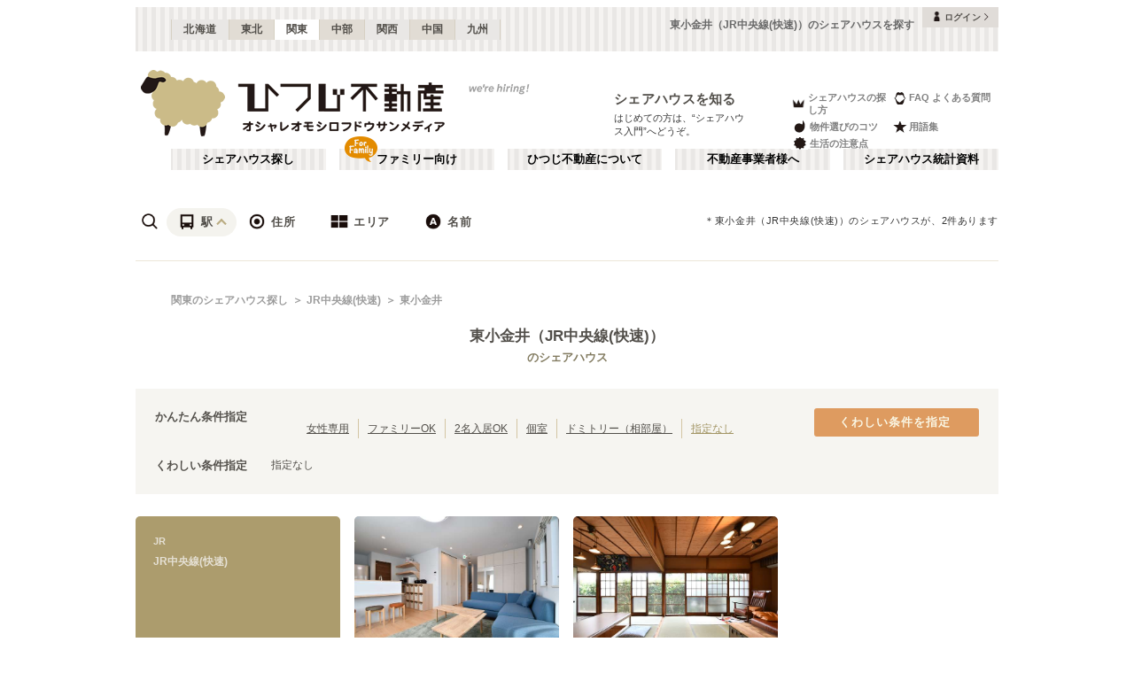

--- FILE ---
content_type: text/html; charset=utf-8
request_url: https://www.hituji.jp/comret/search/train/11312/1131222
body_size: 59056
content:
<!DOCTYPE html><html lang="ja" class="__variable_5ba76b __variable_c481ad"><head><meta charSet="utf-8"/><meta name="viewport" content="width=device-width, initial-scale=1"/><link rel="preload" href="/_next/static/media/ee40bb094c99a29a-s.p.woff2" as="font" crossorigin="" type="font/woff2"/><link rel="preload" href="/_next/static/media/fb82ded3ea7c03e0-s.p.woff2" as="font" crossorigin="" type="font/woff2"/><link rel="preload" as="image" href="/v2/img/common/icon_acc.png"/><link rel="preload" as="image" href="/v2/img/common/arr_gt.png"/><link rel="preload" as="image" href="/v2/img/common/logo_main.gif"/><link rel="preload" as="image" href="/v2/img/htjbanner/corporate_link.jpeg"/><link rel="preload" as="image" href="/v2/img/common/guidance_crown.gif"/><link rel="preload" as="image" href="/v2/img/common/guidance_lips.gif"/><link rel="preload" as="image" href="/v2/img/common/guidance_fire.gif"/><link rel="preload" as="image" href="/v2/img/common/guidance_star.gif"/><link rel="preload" as="image" href="/v2/img/common/guidance_circle.gif"/><link rel="preload" as="image" href="/v2/img/cm_info/icon_point.png"/><link rel="stylesheet" href="/_next/static/css/99fdd2bf31cde8eb.css" data-precedence="next"/><link rel="stylesheet" href="/_next/static/css/b0163c4a66754730.css" data-precedence="next"/><link rel="stylesheet" href="/_next/static/css/5f01df525a90b271.css" data-precedence="next"/><link rel="stylesheet" href="/_next/static/css/f27a8656b00307c3.css" data-precedence="next"/><link rel="stylesheet" href="/_next/static/css/adf409a95ee59808.css" data-precedence="next"/><link rel="stylesheet" href="/_next/static/css/f750173c1e2e8d66.css" data-precedence="next"/><link rel="preload" as="script" fetchPriority="low" href="/_next/static/chunks/webpack-6b7940d8f09c1bb4.js"/><script src="/_next/static/chunks/fd9d1056-134ebe5157eb2ab2.js" async=""></script><script src="/_next/static/chunks/2472-fe7a17dd61babd74.js" async=""></script><script src="/_next/static/chunks/main-app-87ffbaf95a2c19a0.js" async=""></script><script src="/_next/static/chunks/f4e5f4e1-93bd910b588a25ce.js" async=""></script><script src="/_next/static/chunks/3220-5977e32f87d75882.js" async=""></script><script src="/_next/static/chunks/4105-4439a909b9866377.js" async=""></script><script src="/_next/static/chunks/app/layout-bd66b75dcbb82403.js" async=""></script><script src="/_next/static/chunks/e37a0b60-e0ff53369e391822.js" async=""></script><script src="/_next/static/chunks/6823-a7f488fc7b54ce94.js" async=""></script><script src="/_next/static/chunks/8326-942a61a467a00ee7.js" async=""></script><script src="/_next/static/chunks/3964-137e49fa8cb103c6.js" async=""></script><script src="/_next/static/chunks/158-2066c9661ee5f921.js" async=""></script><script src="/_next/static/chunks/7057-99232af347595f33.js" async=""></script><script src="/_next/static/chunks/6250-cb555535e0e161b5.js" async=""></script><script src="/_next/static/chunks/5232-e209bc98b1c8f90c.js" async=""></script><script src="/_next/static/chunks/app/error-795a8ffd0b6e6fb8.js" async=""></script><script src="/_next/static/chunks/8877-0f933d7b4f0babc7.js" async=""></script><script src="/_next/static/chunks/4690-ccb9c6ecca83e702.js" async=""></script><script src="/_next/static/chunks/1919-d492839a6a55d449.js" async=""></script><script src="/_next/static/chunks/1720-d000494ea3aeff1a.js" async=""></script><script src="/_next/static/chunks/8950-21e1ec07fd5874ea.js" async=""></script><script src="/_next/static/chunks/145-571a15965aa9e2b4.js" async=""></script><script src="/_next/static/chunks/9096-9afd0218c9e36268.js" async=""></script><script src="/_next/static/chunks/app/comret/search/train/%5Bline%5D/%5Bstation%5D/page-5fdde5c19f1d15da.js" async=""></script><script src="/_next/static/chunks/app/page-87ad551709bd0ab9.js" async=""></script><script src="/_next/static/chunks/app/not-found-5c5e97fd2121848f.js" async=""></script><link rel="preload" as="image" href="/v2/img/mobile/common/logo.png"/><link rel="preload" as="image" href="/v2/img/cm_info/icon_user.png"/><link rel="preload" as="image" href="/v2/img/common/search_icon_station.png"/><link rel="preload" as="image" href="/v2/img/common/search_icon_address.png"/><link rel="preload" as="image" href="/v2/img/common/search_icon_area.png"/><link rel="preload" as="image" href="/v2/img/common/search_icon_name.png"/><link rel="preload" as="image" href="/v2/img/common/icon_follow.png"/><link rel="preload" as="image" href="https://www.hituji.jp/img/comret/tokyo/koganei/koganei-midori/015.jpg?size=m" imageSizes="231px"/><link rel="preload" as="image" href="/v2/img/mobile/common/icon_follow_plus.png"/><link rel="preload" as="image" href="https://www.hituji.jp/img/comret/tokyo/koganei/yokuon-kan/014.jpg?size=m" imageSizes="231px"/><link rel="preload" as="image" href="/v2/img/cm_search/label_full.png"/><link rel="preload" as="image" href="/v2/img/common/txt_copyright.png"/><link rel="preload" as="image" href="/v2/img/common/btn_pageup.png"/><link rel="preload" as="image" href="/v2/img/mobile/common/icon_arr_up.png"/><meta property="fb:app_id" content="1017195048378254"/><title>東小金井（JR中央線(快速)）のシェアハウスを探す｜ひつじ不動産</title><meta name="description" content="東小金井（JR中央線(快速)）のシェアハウスを探す。東小金井（JR中央線(快速)）のシェアハウスを検索できます。"/><link rel="canonical" href="https://www.hituji.jp/comret/search/train/11312/1131222"/><link rel="alternate" type="application/rss+xml" title="シェアハウス最新空室情報RSS" href="/rss"/><link rel="alternate" type="application/rss+xml" title="シェアハウス最新空室情報RSS" href="/rss/comrets"/><meta property="og:title" content="東小金井（JR中央線(快速)）のシェアハウスを探す｜ひつじ不動産"/><meta property="og:description" content="東小金井（JR中央線(快速)）のシェアハウスを探す。東小金井（JR中央線(快速)）のシェアハウスを検索できます。"/><meta property="og:url" content="https://www.hituji.jp/comret/search/train/11312/1131222"/><meta property="og:site_name" content="ひつじ不動産"/><meta property="og:image" content="https://www.hituji.jp/img/common/logo_main.gif"/><meta property="og:type" content="website"/><meta name="twitter:card" content="summary_large_image"/><meta name="twitter:title" content="東小金井（JR中央線(快速)）のシェアハウスを探す｜ひつじ不動産"/><meta name="twitter:description" content="東小金井（JR中央線(快速)）のシェアハウスを探す。東小金井（JR中央線(快速)）のシェアハウスを検索できます。"/><meta name="twitter:image" content="https://www.hituji.jp/img/common/logo_main.gif"/><link rel="icon" href="/favicon.ico" type="image/x-icon" sizes="16x16"/><link rel="icon" href="/icon.ico?0c0d4e5845ec770b" type="image/x-icon" sizes="16x16"/><meta name="next-size-adjust"/><style>
                a {
                  color: #524F4A;
                  text-decoration: none;
                }
                li {
                  list-style: none;
                }
                html { scroll-behavior: smooth; }
              </style><link rel="stylesheet" href="https://fonts.googleapis.com/icon?family=Material+Icons"/><script src="/_next/static/chunks/polyfills-c67a75d1b6f99dc8.js" noModule=""></script></head><body><!--$--><!--/$--><div><div class="Layout_bodyContainer__lp1LT"><header class="Header_navigation__tSRAv"><div class="Header_pcOnly__a_h6e"><div class="Header_navigation__regionMenu__Eoe93"><ul class="Header_navigation__regions__AtYu3"><li class="Header_navigation__region__X31u_"><a href="https://hokkaido.hituji.jp?regionRefresh=true">北海道</a></li><li class="Header_navigation__region__X31u_"><a href="https://tohoku.hituji.jp?regionRefresh=true">東北</a></li><li class="Header_navigation__region__X31u_ Header_navigation__region__active__PcNOQ"><a href="https://www.hituji.jp?regionRefresh=true">関東</a></li><li class="Header_navigation__region__X31u_"><a href="https://chubu.hituji.jp?regionRefresh=true">中部</a></li><li class="Header_navigation__region__X31u_"><a href="https://kansai.hituji.jp?regionRefresh=true">関西</a></li><li class="Header_navigation__region__X31u_"><a href="https://chugoku.hituji.jp?regionRefresh=true">中国</a></li><li class="Header_navigation__region__X31u_"><a href="https://kyushu.hituji.jp?regionRefresh=true">九州</a></li></ul><h1 class="Header_navigation__name__Z5L5h">東小金井（JR中央線(快速)）のシェアハウスを探す</h1><div class="Header_navigation__login__Bu8wt"><a href="#"><img src="/v2/img/common/icon_acc.png" width="11" height="11" alt="" class="Header_navigation__login__icon__1h092"/><span>ログイン</span><img src="/v2/img/common/arr_gt.png" width="5" height="8" alt="" class="Header_navigation__login__arrow__kW9_w"/></a></div></div><div class="Header_navigation__container__7AozJ"><a href="/"><img src="/v2/img/common/logo_main.gif" width="363" height="114" alt=""/></a><div class="Header_navigation__recruit__tXPex"><a href="#"><img src="/v2/img/htjbanner/corporate_link.jpeg" width="76" height="26" alt=""/></a></div><div><h2 class="Header_navigation__pageDescriptionTitle__3L4kU"><a href="https://www.hituji.jp/comret/introduction">シェアハウスを知る</a></h2><p class="Header_navigation__pageDescription__WuP14">はじめての方は、“シェアハウス入門”へどうぞ。</p></div><ul class="Header_navigation__guidanceMenu__Rn_Wd"><li class="Header_navigation__guidanceMenuItem__2yoh6"><a class="Header_navigation__guidanceMenuLink__cjkLN" href="https://www.hituji.jp/comret/column/points-of-choice/importance-of-preview"><div class="Header_navigation__guidanceMenuIcon__bh1pp"><img src="/v2/img/common/guidance_crown.gif" width="19" height="15" alt="" class="Header_navigation__guidanceMenuIconImage__MR9_h" style="width:19px;height:15px"/></div>シェアハウスの探し方</a></li><li class="Header_navigation__guidanceMenuItem__2yoh6"><a class="Header_navigation__guidanceMenuLink__cjkLN" href="https://www.hituji.jp/comret/questions-and-answers"><div class="Header_navigation__guidanceMenuIcon__bh1pp"><img src="/v2/img/common/guidance_lips.gif" width="16" height="15" alt="" class="Header_navigation__guidanceMenuIconImage__MR9_h" style="width:16px;height:15px"/></div>FAQ よくある質問</a></li><li class="Header_navigation__guidanceMenuItem__2yoh6"><a class="Header_navigation__guidanceMenuLink__cjkLN" href="https://www.hituji.jp/comret/column/points-of-choice/point-of-property-choice"><div class="Header_navigation__guidanceMenuIcon__bh1pp"><img src="/v2/img/common/guidance_fire.gif" width="19" height="15" alt="" class="Header_navigation__guidanceMenuIconImage__MR9_h" style="width:19px;height:15px"/></div>物件選びのコツ</a></li><li class="Header_navigation__guidanceMenuItem__2yoh6"><a class="Header_navigation__guidanceMenuLink__cjkLN" href="https://www.hituji.jp/comret/glossary"><div class="Header_navigation__guidanceMenuIcon__bh1pp"><img src="/v2/img/common/guidance_star.gif" width="16" height="15" alt="" class="Header_navigation__guidanceMenuIconImage__MR9_h" style="width:16px;height:15px"/></div>用語集</a></li><li class="Header_navigation__guidanceMenuItem__2yoh6"><a class="Header_navigation__guidanceMenuLink__cjkLN" href="https://www.hituji.jp/comret/column/everything-else"><div class="Header_navigation__guidanceMenuIcon__bh1pp"><img src="/v2/img/common/guidance_circle.gif" width="19" height="15" alt="" class="Header_navigation__guidanceMenuIconImage__MR9_h" style="width:19px;height:15px"/></div>生活の注意点</a></li></ul></div><div><ul class="Header_navigation__menuList__oyHOw"><li class="Header_navigation__menuListItem__y4p7k false"><a href="/">シェアハウス探し</a></li><li class="Header_navigation__menuListItem__y4p7k Header_navigation__familyImage__kFDzQ"><a href="https://www.hituji.jp/comret-family">ファミリー向け</a></li><li class="Header_navigation__menuListItem__y4p7k false"><a href="https://www.hituji.jp/about">ひつじ不動産について</a></li><li class="Header_navigation__menuListItem__y4p7k false"><a href="https://www.hituji.jp/enterprise">不動産事業者様へ</a></li><li class="Header_navigation__menuListItem__y4p7k false"><a href="https://www.hituji.jp/comret/survey">シェアハウス統計資料</a></li></ul></div></div><div class="Header_spOnly__H_9YA"></div><div class="Header_spOnly__H_9YA globalHeader"><div><div><div><div id="regionStatus-toggle" class=" "><img src="/v2/img/cm_info/icon_point.png" width="24" height="24" alt=""/><p>関東</p></div></div><div class="Modal_modal__muTf8 "><div class="Modal_modalOverlay__nU2DJ "></div><div><nav><ul><li class=""><a href="https://hokkaido.hituji.jp?regionRefresh=true">北海道</a></li><li class=""><a href="https://tohoku.hituji.jp?regionRefresh=true">東北</a></li><li><a href="https://www.hituji.jp?regionRefresh=true">関東</a></li><li class=""><a href="https://chubu.hituji.jp?regionRefresh=true">中部</a></li><li class=""><a href="https://kansai.hituji.jp?regionRefresh=true">関西</a></li><li class=""><a href="https://chugoku.hituji.jp?regionRefresh=true">中国</a></li><li class=""><a href="https://kyushu.hituji.jp?regionRefresh=true">九州</a></li></ul></nav></div></div></div><div><a href="/"><img src="/v2/img/mobile/common/logo.png" width="180" height="41" alt="オシャレオモシロフドウサンメディア ひつじ不動産"/></a></div><div id="notification-root"><div class="accStatus"><a id="accStatus-toggle" class="accStatus__toggle login-menu-button" href="#"><img src="/v2/img/cm_info/icon_user.png" width="24" height="24" alt=""/><p>ログイン</p></a></div></div></div></div></header><div class="SearchLayout_spOnly__Bw1XE"><div><script type="application/ld+json"></script><div class="Breadcrumb_breadcrumb__4Uocx"><ul class=" breadcrumb"><li class="Breadcrumb_breadcrumb__item__cfmCg"><a href="https://www.hituji.jp">関東のシェアハウス探し</a></li><li class="Breadcrumb_breadcrumb__item__cfmCg"><a href="/comret/search/train/11312">JR中央線(快速)</a></li><li class="Breadcrumb_breadcrumb__item__cfmCg"><a href="#">東小金井</a></li></ul><p class=""></p></div><div></div></div></div><div class=""><div class="SearchNav_searchNav__SRINe "><ul class="SearchNav_searchNav__method__9jGeA"><li><div class="SearchNav_searchNav__method__active__qSwUN"><img src="/v2/img/common/search_icon_station.png" width="22" height="22" alt="*"/>駅</div></li><li><div class=""><img src="/v2/img/common/search_icon_address.png" width="22" height="22" alt="*"/>住所</div></li><li><div class=""><img src="/v2/img/common/search_icon_area.png" width="22" height="22" alt="*"/>エリア</div></li><li><div class=""><img src="/v2/img/common/search_icon_name.png" width="22" height="22" alt="*"/>名前</div></li></ul><p>＊<!-- -->東小金井（JR中央線(快速)）<!-- -->のシェアハウスが、<!-- -->2<!-- -->件あります</p></div><div class="SearchNav_searchNav__box__TjugK " style="max-height:0"><div><ul class="SearchNav_searchNav__tab__nOpzL"><li><div class="SearchNav_searchNav__tab__active__HIISJ">JR</div></li><li><div class="">地下鉄</div></li><li><div class="">私鉄</div></li></ul><div class="SearchNav_searchNav__tabUnite__F9k1G"><ul><li><div class="">JR常磐線(取手～いわき)<!-- --> <small>(<!-- -->1<!-- -->)</small></div></li><li><div class="">JR東北本線(黒磯～利府・盛岡)<!-- --> <small>(<!-- -->1<!-- -->)</small></div></li><li><div class="">JR東海道本線(東京～熱海)<!-- --> <small>(<!-- -->62<!-- -->)</small></div></li><li><div class="">JR山手線<!-- --> <small>(<!-- -->270<!-- -->)</small></div></li><li><div class="">JR南武線<!-- --> <small>(<!-- -->86<!-- -->)</small></div></li><li><div class="">JR鶴見線<!-- --> <small>(<!-- -->12<!-- -->)</small></div></li><li><div class="">JR武蔵野線<!-- --> <small>(<!-- -->36<!-- -->)</small></div></li><li><div class="">JR横浜線<!-- --> <small>(<!-- -->34<!-- -->)</small></div></li><li><div class="">JR根岸線<!-- --> <small>(<!-- -->43<!-- -->)</small></div></li><li><div class="">JR横須賀線<!-- --> <small>(<!-- -->84<!-- -->)</small></div></li><li><div class="">JR相模線<!-- --> <small>(<!-- -->12<!-- -->)</small></div></li><li><div class="">JR中央本線(東京～塩尻)<!-- --> <small>(<!-- -->76<!-- -->)</small></div></li><li><div class="SearchNav_searchNav__selectItem__ARSSS">JR中央線(快速)<!-- --> <small>(<!-- -->212<!-- -->)</small></div></li><li><div class="">JR中央・総武線<!-- --> <small>(<!-- -->310<!-- -->)</small></div></li><li><div class="">JR総武本線<!-- --> <small>(<!-- -->56<!-- -->)</small></div></li><li><div class="">JR青梅線<!-- --> <small>(<!-- -->10<!-- -->)</small></div></li><li><div class="">JR五日市線<!-- --> <small>(<!-- -->1<!-- -->)</small></div></li><li><div class="">JR八高線(八王子～高麗川)<!-- --> <small>(<!-- -->5<!-- -->)</small></div></li><li><div class="">JR八高線(高麗川～高崎)<!-- --> <small>(<!-- -->1<!-- -->)</small></div></li><li><div class="">宇都宮線<!-- --> <small>(<!-- -->48<!-- -->)</small></div></li><li><div class="">JR常磐線(上野～取手)<!-- --> <small>(<!-- -->89<!-- -->)</small></div></li><li><div class="">JR埼京線<!-- --> <small>(<!-- -->127<!-- -->)</small></div></li><li><div class="">JR川越線<!-- --> <small>(<!-- -->4<!-- -->)</small></div></li><li><div class="">JR高崎線<!-- --> <small>(<!-- -->46<!-- -->)</small></div></li><li><div class="">JR外房線<!-- --> <small>(<!-- -->16<!-- -->)</small></div></li><li><div class="">JR内房線<!-- --> <small>(<!-- -->16<!-- -->)</small></div></li><li><div class="">JR京葉線<!-- --> <small>(<!-- -->22<!-- -->)</small></div></li><li><div class="">JR成田線<!-- --> <small>(<!-- -->26<!-- -->)</small></div></li><li><div class="">JR成田エクスプレス<!-- --> <small>(<!-- -->83<!-- -->)</small></div></li><li><div class="">JR京浜東北線<!-- --> <small>(<!-- -->259<!-- -->)</small></div></li><li><div class="">JR湘南新宿ライン<!-- --> <small>(<!-- -->145<!-- -->)</small></div></li><li><div class="">JR烏山線<!-- --> <small>(<!-- -->1<!-- -->)</small></div></li><li><div class="">JR信越本線<!-- --> <small>(<!-- -->1<!-- -->)</small></div></li><li><div class="">JR日光線<!-- --> <small>(<!-- -->4<!-- -->)</small></div></li><li><div class="">JR両毛線<!-- --> <small>(<!-- -->2<!-- -->)</small></div></li><li><div class="">JR上越線<!-- --> <small>(<!-- -->2<!-- -->)</small></div></li><li><div class="">上野東京ライン<!-- --> <small>(<!-- -->13<!-- -->)</small></div></li><li><div class="">東海道新幹線<!-- --> <small>(<!-- -->10<!-- -->)</small></div></li><li><div class="">東北新幹線<!-- --> <small>(<!-- -->20<!-- -->)</small></div></li><li><div class="">上越新幹線<!-- --> <small>(<!-- -->17<!-- -->)</small></div></li><li><div class="">山形新幹線<!-- --> <small>(<!-- -->20<!-- -->)</small></div></li><li><div class="">秋田新幹線<!-- --> <small>(<!-- -->20<!-- -->)</small></div></li><li><div class="">北陸新幹線<!-- --> <small>(<!-- -->17<!-- -->)</small></div></li></ul></div></div><div class="SearchNav_searchNav__listSub__afE_Q SearchNav_searchNav__listSub__isActive__52jaX"><div class="SearchNav_searchNav__listTtl__Odzc0"><a href="/comret/search/train/11312">JR中央線(快速)</a></div><ul><li class=""><a href="/comret/search/train/11312">JR中央線(快速)</a></li><li class=""><a href="/comret/search/train/11312/1131203">御茶ノ水<!-- --> <small>(<!-- -->2<!-- -->)</small></a></li><li class=""><a href="/comret/search/train/11312/1131102">四ツ谷<!-- --> <small>(<!-- -->5<!-- -->)</small></a></li><li class=""><a href="/comret/search/train/11312/1130207">代々木<!-- --> <small>(<!-- -->3<!-- -->)</small></a></li><li class=""><a href="/comret/search/train/11312/1130208">新宿<!-- --> <small>(<!-- -->15<!-- -->)</small></a></li><li class=""><a href="/comret/search/train/11312/1131214">中野<!-- --> <small>(<!-- -->26<!-- -->)</small></a></li><li class=""><a href="/comret/search/train/11312/1131215">高円寺<!-- --> <small>(<!-- -->32<!-- -->)</small></a></li><li class=""><a href="/comret/search/train/11312/1131216">阿佐ケ谷<!-- --> <small>(<!-- -->19<!-- -->)</small></a></li><li class=""><a href="/comret/search/train/11312/1131217">荻窪<!-- --> <small>(<!-- -->17<!-- -->)</small></a></li><li class=""><a href="/comret/search/train/11312/1131218">西荻窪<!-- --> <small>(<!-- -->17<!-- -->)</small></a></li><li class=""><a href="/comret/search/train/11312/1131104">吉祥寺<!-- --> <small>(<!-- -->31<!-- -->)</small></a></li><li class=""><a href="/comret/search/train/11312/1131105">三鷹<!-- --> <small>(<!-- -->8<!-- -->)</small></a></li><li class=""><a href="/comret/search/train/11312/1131221">武蔵境<!-- --> <small>(<!-- -->5<!-- -->)</small></a></li><li class="SearchNav_searchNav__selectItem__ARSSS"><a href="/comret/search/train/11312/1131222">東小金井<!-- --> <small>(<!-- -->2<!-- -->)</small></a></li><li class=""><a href="/comret/search/train/11312/1131223">武蔵小金井<!-- --> <small>(<!-- -->6<!-- -->)</small></a></li><li class=""><a href="/comret/search/train/11312/1131106">国分寺<!-- --> <small>(<!-- -->6<!-- -->)</small></a></li><li class=""><a href="/comret/search/train/11312/1130503">西国分寺<!-- --> <small>(<!-- -->2<!-- -->)</small></a></li><li class=""><a href="/comret/search/train/11312/1131226">国立<!-- --> <small>(<!-- -->5<!-- -->)</small></a></li><li class=""><a href="/comret/search/train/11312/1130325">立川<!-- --> <small>(<!-- -->7<!-- -->)</small></a></li><li class=""><a href="/comret/search/train/11312/1131109">豊田<!-- --> <small>(<!-- -->1<!-- -->)</small></a></li><li class=""><a href="/comret/search/train/11312/1130620">八王子<!-- --> <small>(<!-- -->3<!-- -->)</small></a></li></ul></div></div><div class="SearchNav_searchNav__box__TjugK " style="max-height:0"><div><ul class="SearchNav_searchNav__tab__nOpzL"><li><div class="SearchNav_searchNav__tab__active__HIISJ">東京</div></li><li><div class="">神奈川</div></li><li><div class="">千葉</div></li><li><div class="">埼玉</div></li><li><div class="">栃木</div></li><li><div class="">群馬</div></li><li><div class="">茨城</div></li></ul><div class="SearchNav_searchNav__tabUnite__F9k1G"><ul><li class=""><a href="/comret/info/tokyo">東京</a></li><li class=""><a href="/comret/info/tokyo/setagaya">世田谷区<!-- --> <small>(<!-- -->114<!-- -->)</small></a></li><li class=""><a href="/comret/info/tokyo/suginami">杉並区<!-- --> <small>(<!-- -->96<!-- -->)</small></a></li><li class=""><a href="/comret/info/tokyo/itabashi">板橋区<!-- --> <small>(<!-- -->92<!-- -->)</small></a></li><li class=""><a href="/comret/info/tokyo/ota">大田区<!-- --> <small>(<!-- -->86<!-- -->)</small></a></li><li class=""><a href="/comret/info/tokyo/toshima">豊島区<!-- --> <small>(<!-- -->68<!-- -->)</small></a></li><li class=""><a href="/comret/info/tokyo/shinjuku">新宿区<!-- --> <small>(<!-- -->66<!-- -->)</small></a></li><li class=""><a href="/comret/info/tokyo/nakano">中野区<!-- --> <small>(<!-- -->58<!-- -->)</small></a></li><li class=""><a href="/comret/info/tokyo/adachi">足立区<!-- --> <small>(<!-- -->56<!-- -->)</small></a></li><li class=""><a href="/comret/info/tokyo/shibuya">渋谷区<!-- --> <small>(<!-- -->55<!-- -->)</small></a></li><li class=""><a href="/comret/info/tokyo/nerima">練馬区<!-- --> <small>(<!-- -->54<!-- -->)</small></a></li><li class=""><a href="/comret/info/tokyo/meguro">目黒区<!-- --> <small>(<!-- -->45<!-- -->)</small></a></li><li class=""><a href="/comret/info/tokyo/taito">台東区<!-- --> <small>(<!-- -->44<!-- -->)</small></a></li><li class=""><a href="/comret/info/tokyo/edogawa">江戸川区<!-- --> <small>(<!-- -->42<!-- -->)</small></a></li><li class=""><a href="/comret/info/tokyo/shinagawa">品川区<!-- --> <small>(<!-- -->40<!-- -->)</small></a></li><li class=""><a href="/comret/info/tokyo/kita">北区<!-- --> <small>(<!-- -->37<!-- -->)</small></a></li><li class=""><a href="/comret/info/tokyo/koto">江東区<!-- --> <small>(<!-- -->32<!-- -->)</small></a></li><li class=""><a href="/comret/info/tokyo/arakawa">荒川区<!-- --> <small>(<!-- -->31<!-- -->)</small></a></li><li class=""><a href="/comret/info/tokyo/katsushika">葛飾区<!-- --> <small>(<!-- -->31<!-- -->)</small></a></li><li class=""><a href="/comret/info/tokyo/bunkyo">文京区<!-- --> <small>(<!-- -->26<!-- -->)</small></a></li><li class=""><a href="/comret/info/tokyo/minato">港区<!-- --> <small>(<!-- -->26<!-- -->)</small></a></li><li class=""><a href="/comret/info/tokyo/sumida">墨田区<!-- --> <small>(<!-- -->25<!-- -->)</small></a></li><li class=""><a href="/comret/info/tokyo/chuo">中央区<!-- --> <small>(<!-- -->19<!-- -->)</small></a></li><li class=""><a href="/comret/info/tokyo/mitaka">三鷹市<!-- --> <small>(<!-- -->19<!-- -->)</small></a></li><li class=""><a href="/comret/info/tokyo/chofu">調布市<!-- --> <small>(<!-- -->14<!-- -->)</small></a></li><li class=""><a href="/comret/info/tokyo/musashino">武蔵野市<!-- --> <small>(<!-- -->14<!-- -->)</small></a></li><li class=""><a href="/comret/info/tokyo/kodaira">小平市<!-- --> <small>(<!-- -->11<!-- -->)</small></a></li><li class=""><a href="/comret/info/tokyo/fuchu">府中市<!-- --> <small>(<!-- -->9<!-- -->)</small></a></li><li class=""><a href="/comret/info/tokyo/chiyoda">千代田区<!-- --> <small>(<!-- -->8<!-- -->)</small></a></li><li class=""><a href="/comret/info/tokyo/tachikawa">立川市<!-- --> <small>(<!-- -->7<!-- -->)</small></a></li><li class=""><a href="/comret/info/tokyo/koganei">小金井市<!-- --> <small>(<!-- -->6<!-- -->)</small></a></li><li class=""><a href="/comret/info/tokyo/machida">町田市<!-- --> <small>(<!-- -->5<!-- -->)</small></a></li><li class=""><a href="/comret/info/tokyo/kiyose">清瀬市<!-- --> <small>(<!-- -->4<!-- -->)</small></a></li><li class=""><a href="/comret/info/tokyo/kokubunji">国分寺市<!-- --> <small>(<!-- -->4<!-- -->)</small></a></li><li class=""><a href="/comret/info/tokyo/tama">多摩市<!-- --> <small>(<!-- -->4<!-- -->)</small></a></li><li class=""><a href="/comret/info/tokyo/hachioji">八王子市<!-- --> <small>(<!-- -->3<!-- -->)</small></a></li><li class=""><a href="/comret/info/tokyo/kunitachi">国立市<!-- --> <small>(<!-- -->3<!-- -->)</small></a></li><li class=""><a href="/comret/info/tokyo/nishitokyo">西東京市<!-- --> <small>(<!-- -->3<!-- -->)</small></a></li><li class=""><a href="/comret/info/tokyo/higashikurume">東久留米市<!-- --> <small>(<!-- -->2<!-- -->)</small></a></li><li class=""><a href="/comret/info/tokyo/hino">日野市<!-- --> <small>(<!-- -->2<!-- -->)</small></a></li><li class=""><a href="/comret/info/tokyo/komae">狛江市<!-- --> <small>(<!-- -->2<!-- -->)</small></a></li><li class=""><a href="/comret/info/tokyo/akishima">昭島市<!-- --> <small>(<!-- -->1<!-- -->)</small></a></li><li class=""><a href="/comret/info/tokyo/fussa">福生市<!-- --> <small>(<!-- -->1<!-- -->)</small></a></li><li class=""><a href="/comret/info/tokyo/higashimurayama">東村山市<!-- --> <small>(<!-- -->1<!-- -->)</small></a></li><li class=""><a href="/comret/info/tokyo/musashimurayama">武蔵村山市<!-- --> <small>(<!-- -->1<!-- -->)</small></a></li><li class=""><a href="/comret/info/tokyo/oshima">大島町<!-- --> <small>(<!-- -->1<!-- -->)</small></a></li></ul></div></div></div><div class="SearchNav_searchNav__box__TjugK " style="max-height:0"><div><div class="SearchNav_searchNav__tabUnite__F9k1G"><ul><li class=""><a href="/comret/search/area/shibuya-aoyama">渋谷・青山<!-- --> <small>(<!-- -->118<!-- -->)</small></a></li><li class=""><a href="/comret/search/area/shinjuku-nakano">新宿・中野<!-- --> <small>(<!-- -->188<!-- -->)</small></a></li><li class=""><a href="/comret/search/area/ikebukuro-akabane">池袋・赤羽<!-- --> <small>(<!-- -->295<!-- -->)</small></a></li><li class=""><a href="/comret/search/area/shinagawa-kamata">品川・蒲田<!-- --> <small>(<!-- -->152<!-- -->)</small></a></li><li class=""><a href="/comret/search/area/ueno-kitasenju">上野・北千住<!-- --> <small>(<!-- -->160<!-- -->)</small></a></li><li class=""><a href="/comret/search/area/shimokitazawa-kichijoji">下北沢・吉祥寺<!-- --> <small>(<!-- -->206<!-- -->)</small></a></li><li class=""><a href="/comret/search/area/iidabashi-yotsuya">飯田橋・四谷<!-- --> <small>(<!-- -->75<!-- -->)</small></a></li><li class=""><a href="/comret/search/area/akasaka-otemachi">赤坂・大手町<!-- --> <small>(<!-- -->35<!-- -->)</small></a></li><li class=""><a href="/comret/search/area/ginza-monzennakacho">銀座・門前仲町<!-- --> <small>(<!-- -->65<!-- -->)</small></a></li><li class=""><a href="/comret/search/area/kinshicho-oshiage">錦糸町・押上<!-- --> <small>(<!-- -->115<!-- -->)</small></a></li><li class=""><a href="/comret/search/area/jiyugaoka-futakotamagawa">自由が丘・二子玉川<!-- --> <small>(<!-- -->74<!-- -->)</small></a></li><li class=""><a href="/comret/search/area/chofu-tachikawa">調布・立川<!-- --> <small>(<!-- -->89<!-- -->)</small></a></li><li class=""><a href="/comret/search/area/yokohama-kikuna">横浜・菊名<!-- --> <small>(<!-- -->189<!-- -->)</small></a></li><li class=""><a href="/comret/search/area/kawasaki-musashikosugi">川崎・武蔵小杉<!-- --> <small>(<!-- -->62<!-- -->)</small></a></li><li class=""><a href="/comret/search/area/shinyurigaoka-tamaplaza">新百合ヶ丘・たまプラーザ<!-- --> <small>(<!-- -->69<!-- -->)</small></a></li><li class=""><a href="/comret/search/area/shonan-kamakura">湘南・鎌倉<!-- --> <small>(<!-- -->60<!-- -->)</small></a></li><li class=""><a href="/comret/search/area/chiba">千葉<!-- --> <small>(<!-- -->139<!-- -->)</small></a></li><li class=""><a href="/comret/search/area/saitama">埼玉<!-- --> <small>(<!-- -->84<!-- -->)</small></a></li><li class=""><a href="/comret/search/area/gunma">群馬<!-- --> <small>(<!-- -->2<!-- -->)</small></a></li><li class=""><a href="/comret/search/area/tochigi">栃木<!-- --> <small>(<!-- -->7<!-- -->)</small></a></li><li class=""><a href="/comret/search/area/ibaraki">茨城<!-- --> <small>(<!-- -->2<!-- -->)</small></a></li><li class=""><a href="/comret/search/area/tokyo-other">東京その他<!-- --> <small>(<!-- -->1<!-- -->)</small></a></li></ul></div></div></div><div class="SearchNav_searchNav__box__TjugK " style="max-height:0"><div><div class="SearchNav_searchNav__tabUnite__F9k1G"><ul><li><div class="">あ行</div></li><li><div class="">か行</div></li><li><div class="">が行</div></li><li><div class="">さ行</div></li><li><div class="">ざ行</div></li><li><div class="">た行</div></li><li><div class="">だ行</div></li><li><div class="">な行</div></li><li><div class="">は行</div></li><li><div class="">ば行</div></li><li><div class="">ぱ行</div></li><li><div class="">ま行</div></li><li><div class="">や行</div></li><li><div class="">ら行</div></li><li><div class="">わ行</div></li></ul></div></div><div class="SearchNav_searchNav__listSub__afE_Q "><div class="SearchNav_searchNav__listTtl__Odzc0"><a href="/comret/search/name/null"></a></div><ul><li class=""><a href="/comret/search/name/null"></a></li></ul></div></div><div class="SearchNav_searchNavSp__uwMKH"><ul><li><div class="">駅</div></li></ul><div><a href="/comret/search/train/11312">JR中央線(快速)</a></div></div></div><div><div class="SearchLayout_header__TrwYI"><div><div><script type="application/ld+json"></script><div class="Breadcrumb_breadcrumb__4Uocx"><ul class=" breadcrumb"><li class="Breadcrumb_breadcrumb__item__cfmCg"><a href="https://www.hituji.jp">関東のシェアハウス探し</a></li><li class="Breadcrumb_breadcrumb__item__cfmCg"><a href="/comret/search/train/11312">JR中央線(快速)</a></li><li class="Breadcrumb_breadcrumb__item__cfmCg"><a href="#">東小金井</a></li></ul><p class=""></p></div><div></div></div></div><div class="SearchLayout_searchHeading__X2o_0"><span class="SearchLayout_searchHeading__main__wLsj4">東小金井（JR中央線(快速)）</span><span class="SearchLayout_searchHeading__sub__MWHNL">のシェアハウス</span></div><h1 class="SearchLayout_searchHeading__sp__ClpNA"><span class="SearchLayout_searchHeading__main__wLsj4">東小金井（JR中央線(快速)）</span><span class="SearchLayout_searchHeading__sub__MWHNL">のシェアハウス</span></h1></div><div class="SearchBox_searchBox__cbDsB"><div class="SearchBox_searchBox__toggle__5QkIK ">くわしい条件</div><div><div><div class="SearchBox_searchBox__filterContainer__11Vev"><div class="SearchBox_searchBox__filterContent__0DS9U"><div class="SearchBox_searchBox__filterWrap__3JpXC"><div class="SearchBox_searchBox__filterTtl__qoxw_">かんたん条件指定</div><div class="SearchBox_searchBox__filterBody__AFTjR"><ul><li class=""><a href="/comret/search/train/11312/1131222?filter=woman-only">女性専用</a></li><li class=""><a href="/comret/search/train/11312/1131222?filter=for-family">ファミリーOK</a></li><li class=""><a href="/comret/search/train/11312/1131222?filter=has-twin">2名入居OK</a></li><li class=""><a href="/comret/search/train/11312/1131222?filter=has-single">個室</a></li><li class=""><a href="/comret/search/train/11312/1131222?filter=has-dormitory">ドミトリー（相部屋）</a></li><li class="SearchBox_searchBox__pageActive__V3KVO"><a href="/comret/search/train/11312/1131222">指定なし</a></li></ul></div></div><div class="SearchBox_searchBox__filterWrap__3JpXC"><div class="SearchBox_searchBox__filterTtl__qoxw_">くわしい条件指定</div><div class="SearchBox_searchBox__filterBody__AFTjR"><p>指定なし</p></div></div></div><div class="SearchBox_searchBox__filterNav___RrFk "><button class="SearchBox_searchBox__filterBtn__ISLF6 ">くわしい条件を指定</button></div></div></div></div></div><div class="SearchLayout_searchList__6y6cs"><div class="SearchComretList_searchList__loading__uYbyG"><div style="fill:#ccc;height:30px;width:30px"><svg id="loading" xmlns="http://www.w3.org/2000/svg" viewBox="0 0 32 32">
  <path opacity=".1" d="M14 0 H18 V8 H14 z" transform="rotate(0 16 16)">
    <animate attributeName="opacity" from="1" to=".1" dur="1s" repeatCount="indefinite" begin="0"/>
  </path>
  <path opacity=".1" d="M14 0 H18 V8 H14 z" transform="rotate(45 16 16)">
    <animate attributeName="opacity" from="1" to=".1" dur="1s" repeatCount="indefinite" begin="0.125s"/>
  </path>
  <path opacity=".1" d="M14 0 H18 V8 H14 z" transform="rotate(90 16 16)">
    <animate attributeName="opacity" from="1" to=".1" dur="1s" repeatCount="indefinite" begin="0.25s"/>
  </path>
  <path opacity=".1" d="M14 0 H18 V8 H14 z" transform="rotate(135 16 16)">
    <animate attributeName="opacity" from="1" to=".1" dur="1s" repeatCount="indefinite" begin="0.375s"/>
  </path>
  <path opacity=".1" d="M14 0 H18 V8 H14 z" transform="rotate(180 16 16)">
    <animate attributeName="opacity" from="1" to=".1" dur="1s" repeatCount="indefinite" begin="0.5s"/>
  </path>
  <path opacity=".1" d="M14 0 H18 V8 H14 z" transform="rotate(225 16 16)">
    <animate attributeName="opacity" from="1" to=".1" dur="1s" repeatCount="indefinite" begin="0.675s"/>
  </path>
  <path opacity=".1" d="M14 0 H18 V8 H14 z" transform="rotate(270 16 16)">
    <animate attributeName="opacity" from="1" to=".1" dur="1s" repeatCount="indefinite" begin="0.75s"/>
  </path>
  <path opacity=".1" d="M14 0 H18 V8 H14 z" transform="rotate(315 16 16)">
    <animate attributeName="opacity" from="1" to=".1" dur="1s" repeatCount="indefinite" begin="0.875s"/>
  </path>
</svg>
</div></div><div class="SearchComretList_searchList__wrap__5UIZx"><div class="SearchPanel_panel__upX_y"><div class="SearchPanel_panel__cat__A3yZn">JR</div><div class="SearchPanel_panel__line__TzeEm">JR中央線(快速)</div><div class="SearchPanel_panel__name__sknr9"><span class="SearchPanel_panel__container__aDY_A"><a href="/comret/search/train/11312/1131222">東小金井</a><span class="SearchPanel_panel__nameYomi__P8ZZp">ヒガシコガネイ</span><span class="SearchPanel_panel__nameRoma__Zh_uZ">HIGASHIKOGANEI</span></span></div><div class="SearchPanel_panel__deco__c11nu">SEARCH BY STATION</div></div><div class="ShareHouseCard_localFooterAd__searchList__article__GhuHO"><div class="ShareHouseCard_localFooterAd__searchList__article__clipIcon__9J48h"><img src="/v2/img/common/icon_follow.png" width="24" height="24" alt=""/></div><div class="ShareHouseCard_localFooterAd__searchList__articlePict__OIqTk"><a href="https://www.hituji.jp/comret/info/tokyo/koganei/koganei-midori"><div class="ShareHouseCard_localFooterAd__relative__J2gsI"><img src="https://www.hituji.jp/img/comret/tokyo/koganei/koganei-midori/015.jpg?size=m" width="231" alt="" sizes="231px"/></div></a></div><div class="ShareHouseCard_localFooterAd__searchList__articleInfo__yE0jd"><div class="ShareHouseCard_localFooterAd__searchList__articleInfo__clipIcon__vbrFk"><img src="/v2/img/mobile/common/icon_follow_plus.png" width="32" height="32" alt=""/></div><div class="ShareHouseCard_localFooterAd__searchList__articleTitle__IdhIw"><a href="https://www.hituji.jp/comret/info/tokyo/koganei/koganei-midori">コガネイ・ミドリ</a></div><div class="ShareHouseCard_localFooterAd__searchList__articleComment__P1NuM">気持ちのいい2017年2月新築のシェアハウスで、一人暮らしが手軽に始められます。法政大学小金井キャンパス</div><div class="ShareHouseCard_localFooterAd__searchList__articleCondition__5eufa"><div class="ShareHouseCard_localFooterAd__searchList__articleConditionTitle__MQ6EV">DETAIL :</div><ul><li>東小金井駅 徒歩14分 他</li><li>男性 女性 外国人歓迎</li><li>￥50,000</li></ul></div></div></div><div class="ShareHouseCard_localFooterAd__searchList__article__GhuHO ShareHouseCard_localFooterAd__searchList__article__full___pUHQ"><div class="ShareHouseCard_localFooterAd__searchList__article__clipIcon__9J48h"><img src="/v2/img/common/icon_follow.png" width="24" height="24" alt=""/></div><div class="ShareHouseCard_localFooterAd__searchList__articlePict__OIqTk"><a href="https://www.hituji.jp/comret/info/tokyo/koganei/yokuon-kan"><div class="ShareHouseCard_localFooterAd__relative__J2gsI"><img src="https://www.hituji.jp/img/comret/tokyo/koganei/yokuon-kan/014.jpg?size=m" width="231" alt="" sizes="231px"/></div></a></div><div class="ShareHouseCard_localFooterAd__searchList__articleInfo__yE0jd"><div class="ShareHouseCard_localFooterAd__searchList__articleInfo__clipIcon__vbrFk"><img src="/v2/img/mobile/common/icon_follow_plus.png" width="32" height="32" alt=""/></div><div class="ShareHouseCard_localFooterAd__searchList__articleTitle__IdhIw"><a href="https://www.hituji.jp/comret/info/tokyo/koganei/yokuon-kan">古民家　YOKUON館</a></div><div class="ShareHouseCard_localFooterAd__searchList__articleComment__P1NuM">日当りと風通しのよい漆喰と無垢材の古民家です。南側の大きな空き地や庭の木々、10ｍ以上の濡れ縁、大きな</div><div class="ShareHouseCard_localFooterAd__searchList__articleCondition__5eufa"><div class="ShareHouseCard_localFooterAd__searchList__articleConditionTitle__MQ6EV">DETAIL :</div><ul><li>東小金井駅 徒歩15分 他</li><li>女性 外国人歓迎</li><li>満室</li></ul></div></div><div class="ShareHouseCard_localFooterAd__searchList__article__fullIcon__MQ4MJ"><img src="/v2/img/cm_search/label_full.png" width="41" height="32" alt=""/></div></div></div></div></div><div class="SearchLayout_spOnly__Bw1XE"><div><script type="application/ld+json"></script><div class="Breadcrumb_breadcrumb__4Uocx"><ul class=" breadcrumb"><li class="Breadcrumb_breadcrumb__item__cfmCg"><a href="https://www.hituji.jp">関東のシェアハウス探し</a></li><li class="Breadcrumb_breadcrumb__item__cfmCg"><a href="/comret/search/train/11312">JR中央線(快速)</a></li><li class="Breadcrumb_breadcrumb__item__cfmCg"><a href="#">東小金井</a></li></ul><p class=""></p></div><div class="Breadcrumb_breadcrumb__4Uocx Breadcrumb_spOnly__z4xbU breadcrumb"><div></div><ul><li class="Breadcrumb_breadcrumb__item__cfmCg"><a href="/comret/search/train/11312">JR中央線(快速)</a></li><li class="Breadcrumb_breadcrumb__item__cfmCg"><a href="#">東小金井</a></li></ul></div><div></div></div></div></div><div><footer><div><div class="Footer_footerPath__FMV3h"><ul><li class="Footer_footerPath__home__8LfQ3"><a href="https://www.hituji.jp">関東のシェアハウス探し</a></li><li><a href="/comret/search/train/11312">JR中央線(快速)</a></li><li><a href="#">東小金井</a></li></ul></div><div class="Footer_footerArea__LValM"><div class="Footer_footerArea__container__5BvPo"><div class="Footer_footerArea__unit__SAKyr"><h3 class="Footer_footerArea__ttl__Oa6Hp"><span class="Footer_lineBlock__y_vrf"><em>全国</em>の</span><span class="Footer_lineBlock__y_vrf">シェアハウス</span><span class="Footer_lineBlock__y_vrf">を探す</span></h3><div class="Footer_footerArea__listWrap__f2BvX"><div class="Footer_footerArea__site___rlb4"><h4 class="Footer_footerArea__ttlList__RuKPt"><a href="https://hokkaido.hituji.jp">【<!-- -->北海道<!-- -->】</a></h4><ul class="Footer_footerArea__list__iBKhF Footer_footerArea__list__wide__fvkAR"><li><a href="https://hokkaido.hituji.jp/comret/info/hokkaido?regionRefresh=true">北海道</a></li></ul><ul class="Footer_footerArea__list__iBKhF"><li><a href="https://hokkaido.hituji.jp/comret/search/area/sapporo-ishikari?regionRefresh=true">札幌・石狩</a></li></ul></div><div class="Footer_footerArea__site___rlb4"><h4 class="Footer_footerArea__ttlList__RuKPt"><a href="https://tohoku.hituji.jp">【<!-- -->東北<!-- -->】</a></h4><ul class="Footer_footerArea__list__iBKhF Footer_footerArea__list__wide__fvkAR"><li><a href="https://tohoku.hituji.jp/comret/info/miyagi?regionRefresh=true">宮城</a></li><li><a href="https://tohoku.hituji.jp/comret/info/yamagata?regionRefresh=true">山形</a></li></ul><ul class="Footer_footerArea__list__iBKhF"><li><a href="https://tohoku.hituji.jp/comret/search/area/miyagi?regionRefresh=true">宮城</a></li><li><a href="https://tohoku.hituji.jp/comret/search/area/sendai?regionRefresh=true">仙台</a></li><li><a href="https://tohoku.hituji.jp/comret/search/area/yamagata?regionRefresh=true">山形</a></li></ul></div><div class="Footer_footerArea__site___rlb4"><h4 class="Footer_footerArea__ttlList__RuKPt Footer_footerArea__ttlList__active__88qoh"><a href="https://www.hituji.jp">【<!-- -->関東<!-- -->】</a></h4><ul class="Footer_footerArea__list__iBKhF Footer_footerArea__list__wide__fvkAR"><li><a href="https://www.hituji.jp/comret/info/tokyo?regionRefresh=true">東京</a></li><li><a href="https://www.hituji.jp/comret/info/kanagawa?regionRefresh=true">神奈川</a></li><li><a href="https://www.hituji.jp/comret/info/chiba?regionRefresh=true">千葉</a></li><li><a href="https://www.hituji.jp/comret/info/saitama?regionRefresh=true">埼玉</a></li><li><a href="https://www.hituji.jp/comret/info/tochigi?regionRefresh=true">栃木</a></li><li><a href="https://www.hituji.jp/comret/info/gunma?regionRefresh=true">群馬</a></li><li><a href="https://www.hituji.jp/comret/info/ibaraki?regionRefresh=true">茨城</a></li></ul><ul class="Footer_footerArea__list__iBKhF"></ul></div><div class="Footer_footerArea__site___rlb4"><h4 class="Footer_footerArea__ttlList__RuKPt"><a href="https://chubu.hituji.jp">【<!-- -->中部<!-- -->】</a></h4><ul class="Footer_footerArea__list__iBKhF Footer_footerArea__list__wide__fvkAR"><li><a href="https://chubu.hituji.jp/comret/info/aichi?regionRefresh=true">愛知</a></li><li><a href="https://chubu.hituji.jp/comret/info/nagano?regionRefresh=true">長野</a></li><li><a href="https://chubu.hituji.jp/comret/info/shizuoka?regionRefresh=true">静岡</a></li><li><a href="https://chubu.hituji.jp/comret/info/gifu?regionRefresh=true">岐阜</a></li><li><a href="https://chubu.hituji.jp/comret/info/yamanashi?regionRefresh=true">山梨</a></li><li><a href="https://chubu.hituji.jp/comret/info/mie?regionRefresh=true">三重</a></li><li><a href="https://chubu.hituji.jp/comret/info/ishikawa?regionRefresh=true">石川</a></li><li><a href="https://chubu.hituji.jp/comret/info/fukui?regionRefresh=true">福井</a></li><li><a href="https://chubu.hituji.jp/comret/info/toyama?regionRefresh=true">富山</a></li></ul><ul class="Footer_footerArea__list__iBKhF"><li><a href="https://chubu.hituji.jp/comret/search/area/meieki?regionRefresh=true">名駅</a></li><li><a href="https://chubu.hituji.jp/comret/search/area/sakae-fushimi?regionRefresh=true">栄・伏見</a></li><li><a href="https://chubu.hituji.jp/comret/search/area/chikusa-imaike?regionRefresh=true">千種・今池</a></li><li><a href="https://chubu.hituji.jp/comret/search/area/kanayama-tsurumai?regionRefresh=true">金山・鶴舞</a></li><li><a href="https://chubu.hituji.jp/comret/search/area/around-nagoya?regionRefresh=true">名古屋市近郊</a></li><li><a href="https://chubu.hituji.jp/comret/search/area/shizuoka?regionRefresh=true">静岡</a></li><li><a href="https://chubu.hituji.jp/comret/search/area/hamamatsu?regionRefresh=true">浜松</a></li><li><a href="https://chubu.hituji.jp/comret/search/area/nagano?regionRefresh=true">長野</a></li><li><a href="https://chubu.hituji.jp/comret/search/area/mie?regionRefresh=true">三重</a></li><li><a href="https://chubu.hituji.jp/comret/search/area/aichi-other?regionRefresh=true">愛知その他</a></li><li><a href="https://chubu.hituji.jp/comret/search/area/gifu?regionRefresh=true">岐阜</a></li><li><a href="https://chubu.hituji.jp/comret/search/area/yamanashi?regionRefresh=true">山梨</a></li><li><a href="https://chubu.hituji.jp/comret/search/area/toyama?regionRefresh=true">富山</a></li><li><a href="https://chubu.hituji.jp/comret/search/area/fukui?regionRefresh=true">福井</a></li><li><a href="https://chubu.hituji.jp/comret/search/area/ishikawa?regionRefresh=true">石川</a></li></ul></div><div class="Footer_footerArea__site___rlb4"><h4 class="Footer_footerArea__ttlList__RuKPt"><a href="https://kansai.hituji.jp">【<!-- -->関西<!-- -->】</a></h4><ul class="Footer_footerArea__list__iBKhF Footer_footerArea__list__wide__fvkAR"><li><a href="https://kansai.hituji.jp/comret/info/osaka?regionRefresh=true">大阪</a></li><li><a href="https://kansai.hituji.jp/comret/info/kyoto?regionRefresh=true">京都</a></li><li><a href="https://kansai.hituji.jp/comret/info/hyogo?regionRefresh=true">兵庫</a></li><li><a href="https://kansai.hituji.jp/comret/info/nara?regionRefresh=true">奈良</a></li><li><a href="https://kansai.hituji.jp/comret/info/shiga?regionRefresh=true">滋賀</a></li><li><a href="https://kansai.hituji.jp/comret/info/wakayama?regionRefresh=true">和歌山</a></li></ul><ul class="Footer_footerArea__list__iBKhF"><li><a href="https://kansai.hituji.jp/comret/search/area/umeda-yodoyabashi?regionRefresh=true">梅田・淀屋橋</a></li><li><a href="https://kansai.hituji.jp/comret/search/area/shinsaibashi-namba?regionRefresh=true">心斎橋・なんば</a></li><li><a href="https://kansai.hituji.jp/comret/search/area/tennoji?regionRefresh=true">天王寺</a></li><li><a href="https://kansai.hituji.jp/comret/search/area/hommachi-senba?regionRefresh=true">本町・船場</a></li><li><a href="https://kansai.hituji.jp/comret/search/area/shin-osaka?regionRefresh=true">新大阪</a></li><li><a href="https://kansai.hituji.jp/comret/search/area/temma-kyobashi?regionRefresh=true">天満・京橋</a></li><li><a href="https://kansai.hituji.jp/comret/search/area/uehommachi-tsuruhashi?regionRefresh=true">上本町・鶴橋</a></li><li><a href="https://kansai.hituji.jp/comret/search/area/osaka-bay-area?regionRefresh=true">大阪ベイエリア</a></li><li><a href="https://kansai.hituji.jp/comret/search/area/hokusetsu?regionRefresh=true">北摂</a></li><li><a href="https://kansai.hituji.jp/comret/search/area/kitakawachi-higashi-osaka?regionRefresh=true">北河内・東大阪</a></li><li><a href="https://kansai.hituji.jp/comret/search/area/sakai-sennan?regionRefresh=true">堺・泉南</a></li><li><a href="https://kansai.hituji.jp/comret/search/area/minami-kawachi?regionRefresh=true">南河内</a></li><li><a href="https://kansai.hituji.jp/comret/search/area/kyoto?regionRefresh=true">京都</a></li><li><a href="https://kansai.hituji.jp/comret/search/area/nara?regionRefresh=true">奈良</a></li><li><a href="https://kansai.hituji.jp/comret/search/area/hyogo?regionRefresh=true">兵庫</a></li><li><a href="https://kansai.hituji.jp/comret/search/area/wakayama?regionRefresh=true">和歌山</a></li><li><a href="https://kansai.hituji.jp/comret/search/area/shiga?regionRefresh=true">滋賀</a></li></ul></div><div class="Footer_footerArea__site___rlb4"><h4 class="Footer_footerArea__ttlList__RuKPt"><a href="https://chugoku.hituji.jp">【<!-- -->中国<!-- -->】</a></h4><ul class="Footer_footerArea__list__iBKhF Footer_footerArea__list__wide__fvkAR"><li><a href="https://chugoku.hituji.jp/comret/info/hiroshima?regionRefresh=true">広島</a></li><li><a href="https://chugoku.hituji.jp/comret/info/okayama?regionRefresh=true">岡山</a></li><li><a href="https://chugoku.hituji.jp/comret/info/tokushima?regionRefresh=true">徳島</a></li><li><a href="https://chugoku.hituji.jp/comret/info/tottori?regionRefresh=true">鳥取</a></li><li><a href="https://chugoku.hituji.jp/comret/info/yamaguchi?regionRefresh=true">山口</a></li></ul><ul class="Footer_footerArea__list__iBKhF"><li><a href="https://chugoku.hituji.jp/comret/search/area/hiroshima?regionRefresh=true">広島</a></li><li><a href="https://chugoku.hituji.jp/comret/search/area/okayama-kurashiki?regionRefresh=true">岡山・倉敷</a></li><li><a href="https://chugoku.hituji.jp/comret/search/area/tokushima?regionRefresh=true">徳島</a></li><li><a href="https://chugoku.hituji.jp/comret/search/area/tottori?regionRefresh=true">鳥取</a></li><li><a href="https://chugoku.hituji.jp/comret/search/area/yamaguchi?regionRefresh=true">山口</a></li></ul></div><div class="Footer_footerArea__site___rlb4"><h4 class="Footer_footerArea__ttlList__RuKPt"><a href="https://kyushu.hituji.jp">【<!-- -->九州<!-- -->】</a></h4><ul class="Footer_footerArea__list__iBKhF Footer_footerArea__list__wide__fvkAR"><li><a href="https://kyushu.hituji.jp/comret/info/fukuoka?regionRefresh=true">福岡</a></li><li><a href="https://kyushu.hituji.jp/comret/info/oita?regionRefresh=true">大分</a></li><li><a href="https://kyushu.hituji.jp/comret/info/okinawa?regionRefresh=true">沖縄</a></li></ul><ul class="Footer_footerArea__list__iBKhF"><li><a href="https://kyushu.hituji.jp/comret/search/area/okinawa?regionRefresh=true">沖縄</a></li><li><a href="https://kyushu.hituji.jp/comret/search/area/oita?regionRefresh=true">大分</a></li><li><a href="https://kyushu.hituji.jp/comret/search/area/hakata-east-fukuoka?regionRefresh=true">博多・福岡市東部</a></li><li><a href="https://kyushu.hituji.jp/comret/search/area/tenjin-ohori?regionRefresh=true">天神・大濠</a></li><li><a href="https://kyushu.hituji.jp/comret/search/area/yakuin-ohashi-ropponmatsu?regionRefresh=true">薬院・大橋・六本松</a></li><li><a href="https://kyushu.hituji.jp/comret/search/area/nishijin-momochi?regionRefresh=true">西新・ももち</a></li><li><a href="https://kyushu.hituji.jp/comret/search/area/fukuoka-other?regionRefresh=true">福岡その他</a></li></ul></div></div></div><div class="Footer_footerArea__unit__SAKyr"><h3 class="Footer_footerArea__ttl__Oa6Hp"><span class="Footer_lineBlock__y_vrf"><em>関東</em>の</span><span class="Footer_lineBlock__y_vrf">シェアハウス</span><span class="Footer_lineBlock__y_vrf">を探す</span></h3><div class="Footer_footerArea__listWrap__f2BvX"><div class="Footer_footerArea__listLocal__p_eis"><ul class="Footer_footerArea__list__iBKhF"><li><a href="https://www.hituji.jp/comret/search/area/shibuya-aoyama">渋谷・青山</a></li><li><a href="https://www.hituji.jp/comret/search/area/shinjuku-nakano">新宿・中野</a></li><li><a href="https://www.hituji.jp/comret/search/area/ikebukuro-akabane">池袋・赤羽</a></li><li><a href="https://www.hituji.jp/comret/search/area/shinagawa-kamata">品川・蒲田</a></li><li><a href="https://www.hituji.jp/comret/search/area/ueno-kitasenju">上野・北千住</a></li><li><a href="https://www.hituji.jp/comret/search/area/shimokitazawa-kichijoji">下北沢・吉祥寺</a></li><li><a href="https://www.hituji.jp/comret/search/area/iidabashi-yotsuya">飯田橋・四谷</a></li><li><a href="https://www.hituji.jp/comret/search/area/akasaka-otemachi">赤坂・大手町</a></li><li><a href="https://www.hituji.jp/comret/search/area/ginza-monzennakacho">銀座・門前仲町</a></li><li><a href="https://www.hituji.jp/comret/search/area/kinshicho-oshiage">錦糸町・押上</a></li><li><a href="https://www.hituji.jp/comret/search/area/jiyugaoka-futakotamagawa">自由が丘・二子玉川</a></li><li><a href="https://www.hituji.jp/comret/search/area/chofu-tachikawa">調布・立川</a></li><li><a href="https://www.hituji.jp/comret/search/area/yokohama-kikuna">横浜・菊名</a></li><li><a href="https://www.hituji.jp/comret/search/area/kawasaki-musashikosugi">川崎・武蔵小杉</a></li><li><a href="https://www.hituji.jp/comret/search/area/shinyurigaoka-tamaplaza">新百合ヶ丘・たまプラーザ</a></li><li><a href="https://www.hituji.jp/comret/search/area/shonan-kamakura">湘南・鎌倉</a></li><li><a href="https://www.hituji.jp/comret/search/area/chiba">千葉</a></li><li><a href="https://www.hituji.jp/comret/search/area/saitama">埼玉</a></li><li><a href="https://www.hituji.jp/comret/search/area/gunma">群馬</a></li><li><a href="https://www.hituji.jp/comret/search/area/tochigi">栃木</a></li><li><a href="https://www.hituji.jp/comret/search/area/ibaraki">茨城</a></li><li><a href="https://www.hituji.jp/comret/search/area/tokyo-other">東京その他</a></li></ul></div><div class="Footer_footerArea__listLocal__p_eis"><ul class="Footer_footerArea__list__iBKhF"><li><a href="https://www.hituji.jp/comret/info/tokyo/setagaya">世田谷区</a></li><li><a href="https://www.hituji.jp/comret/info/tokyo/suginami">杉並区</a></li><li><a href="https://www.hituji.jp/comret/info/tokyo/itabashi">板橋区</a></li><li><a href="https://www.hituji.jp/comret/info/tokyo/ota">大田区</a></li><li><a href="https://www.hituji.jp/comret/info/tokyo/toshima">豊島区</a></li><li><a href="https://www.hituji.jp/comret/info/tokyo/shinjuku">新宿区</a></li><li><a href="https://www.hituji.jp/comret/info/tokyo/nakano">中野区</a></li><li><a href="https://www.hituji.jp/comret/info/tokyo/adachi">足立区</a></li><li><a href="https://www.hituji.jp/comret/info/tokyo/shibuya">渋谷区</a></li><li><a href="https://www.hituji.jp/comret/info/tokyo/nerima">練馬区</a></li><li><a href="https://www.hituji.jp/comret/info/tokyo/meguro">目黒区</a></li><li><a href="https://www.hituji.jp/comret/info/tokyo/taito">台東区</a></li><li><a href="https://www.hituji.jp/comret/info/tokyo/edogawa">江戸川区</a></li><li><a href="https://www.hituji.jp/comret/info/tokyo/shinagawa">品川区</a></li><li><a href="https://www.hituji.jp/comret/info/tokyo/kita">北区</a></li><li><a href="https://www.hituji.jp/comret/info/tokyo/koto">江東区</a></li><li><a href="https://www.hituji.jp/comret/info/tokyo/arakawa">荒川区</a></li><li><a href="https://www.hituji.jp/comret/info/tokyo/katsushika">葛飾区</a></li><li><a href="https://www.hituji.jp/comret/info/tokyo/bunkyo">文京区</a></li><li><a href="https://www.hituji.jp/comret/info/tokyo/minato">港区</a></li><li><a href="https://www.hituji.jp/comret/info/tokyo/sumida">墨田区</a></li><li><a href="https://www.hituji.jp/comret/info/tokyo/chuo">中央区</a></li><li><a href="https://www.hituji.jp/comret/info/tokyo/mitaka">三鷹市</a></li><li><a href="https://www.hituji.jp/comret/info/tokyo/chofu">調布市</a></li><li><a href="https://www.hituji.jp/comret/info/tokyo/musashino">武蔵野市</a></li><li><a href="https://www.hituji.jp/comret/info/tokyo/kodaira">小平市</a></li><li><a href="https://www.hituji.jp/comret/info/tokyo/fuchu">府中市</a></li><li><a href="https://www.hituji.jp/comret/info/tokyo/chiyoda">千代田区</a></li><li><a href="https://www.hituji.jp/comret/info/tokyo/tachikawa">立川市</a></li><li><a href="https://www.hituji.jp/comret/info/tokyo/koganei">小金井市</a></li><li><a href="https://www.hituji.jp/comret/info/tokyo/machida">町田市</a></li><li><a href="https://www.hituji.jp/comret/info/tokyo/kiyose">清瀬市</a></li><li><a href="https://www.hituji.jp/comret/info/tokyo/kokubunji">国分寺市</a></li><li><a href="https://www.hituji.jp/comret/info/tokyo/tama">多摩市</a></li><li><a href="https://www.hituji.jp/comret/info/tokyo/hachioji">八王子市</a></li><li><a href="https://www.hituji.jp/comret/info/tokyo/kunitachi">国立市</a></li><li><a href="https://www.hituji.jp/comret/info/tokyo/nishitokyo">西東京市</a></li><li><a href="https://www.hituji.jp/comret/info/tokyo/higashikurume">東久留米市</a></li><li><a href="https://www.hituji.jp/comret/info/tokyo/hino">日野市</a></li><li><a href="https://www.hituji.jp/comret/info/tokyo/komae">狛江市</a></li><li><a href="https://www.hituji.jp/comret/info/tokyo/akishima">昭島市</a></li><li><a href="https://www.hituji.jp/comret/info/tokyo/fussa">福生市</a></li><li><a href="https://www.hituji.jp/comret/info/tokyo/higashimurayama">東村山市</a></li><li><a href="https://www.hituji.jp/comret/info/tokyo/musashimurayama">武蔵村山市</a></li><li><a href="https://www.hituji.jp/comret/info/tokyo/oshima">大島町</a></li></ul></div></div></div></div></div><div class="Footer_footerInfo__KBAN5"><div class="Footer_footerInfo__container__Z3ysI"><div class="Footer_footerInfo__siteCaution__ATRyl"><h3 class="Footer_footerInfo__siteCaution__ttl__RERp7">ご注意</h3><ul class="Footer_footerInfo__siteCaution__list__bf5AQ"><li>「オシャレオモシロフドウサンメディア ひつじ不動産」はウェブサイトの名称であり、社名・屋号ではありません。また、宅地建物取引業免許を有する不動産事業者ではありません。</li><li>当社では特定物件の運営管理及び入居の仲介は行っておりません。特定の物件に関するご質問や入居に関するご質問は、サイト上のお問合せフォームから各運営事業者様宛てに直接お問い合わせ下さいませ。また、運営事業者様のご連絡先などのご案内は行っておりません。予めご了承下さいませ。</li><li>個人情報保護については<a href="https://www.hituji.jp/privacy_policy">個人情報保護方針</a>をご覧下さい。</li></ul></div><div class="Footer_footerInfo__siteContact__Pt2WR"><h3 class="Footer_footerInfo__siteContact__ttl___X2Y7">各種お問合せ</h3><dl class="Footer_footerInfo__siteContact__mail__GtNhA"><dt>一般の方</dt><dd><a href="mailto:htj_users@hituji.jp">htj_users@hituji.jp</a></dd><dt>事業者の方</dt><dd><a href="mailto:htj_owners@hituji.jp">htj_owners@hituji.jp</a></dd></dl><ul class="Footer_footerInfo__siteContact__link__zz7U0"><li><a href="https://www.hituji.jp/terms">利用規約</a></li><li><a href="https://www.hituji.jp/privacy_policy">プライバシーポリシー</a></li></ul></div></div></div><div class="Footer_footerCommon__vMd8s"><div class="Footer_footerCommon__container__bvPT8"><p><a href="https://www.hituji.jp"><img src="/v2/img/common/txt_copyright.png" width="153" height="13" alt="(C) HITUJI REAL ESTATE"/></a></p><p class="Footer_footerCommon__pageup__z7OqY"><a href="#"><img src="/v2/img/common/btn_pageup.png" width="81" height="13" alt="PAGE UP"/></a></p></div></div></div><div class="Footer_spOnly__k3_Bp undefined globalFooter"><nav><ul><li><a href="https://www.hituji.jp/about">ひつじ不動産について</a></li><li><a href="https://www.hituji.jp/enterprise">不動産事業者様へ</a></li><li><a href="https://www.hituji.jp/comret/survey">シェアハウス統計資料</a></li><li><a href="https://www.hituji.jp/terms">利用規約</a></li><li><a href="https://www.hituji.jp/privacy_policy">プライバシーポリシー</a></li></ul></nav><div><p><a href="https://www.hituji.jp">© HITUJI REAL ESTATE</a></p><p><a href="#"><img src="/v2/img/mobile/common/icon_arr_up.png" width="18" height="18" alt=""/>PAGE UP</a></p></div></div></footer></div></div><!--$--><style>
#nprogress {
  pointer-events: none;
}

#nprogress .bar {
  background: #0A2FFF;

  position: fixed;
  z-index: 99999;
  top: 0;
  left: 0;

  width: 100%;
  height: 2px;
}

/* Fancy blur effect */
#nprogress .peg {
  display: block;
  position: absolute;
  right: 0px;
  width: 100px;
  height: 100%;
  box-shadow: 0 0 10px #0A2FFF, 0 0 5px #0A2FFF;
  opacity: 1.0;

  -webkit-transform: rotate(3deg) translate(0px, -4px);
      -ms-transform: rotate(3deg) translate(0px, -4px);
          transform: rotate(3deg) translate(0px, -4px);
}

/* Remove these to get rid of the spinner */
#nprogress .spinner {
  display: block;
  position: fixed;
  z-index: 1031;
  top: 15px;
  bottom: auto;
  right: 15px;
  left: auto;
}

#nprogress .spinner-icon {
  width: 18px;
  height: 18px;
  box-sizing: border-box;

  border: solid 2px transparent;
  border-top-color: #0A2FFF;
  border-left-color: #0A2FFF;
  border-radius: 50%;

  -webkit-animation: nprogress-spinner 400ms linear infinite;
          animation: nprogress-spinner 400ms linear infinite;
}

.nprogress-custom-parent {
  overflow: hidden;
  position: relative;
}

.nprogress-custom-parent #nprogress .spinner,
.nprogress-custom-parent #nprogress .bar {
  position: absolute;
}

@-webkit-keyframes nprogress-spinner {
  0%   { -webkit-transform: rotate(0deg); }
  100% { -webkit-transform: rotate(360deg); }
}
@keyframes nprogress-spinner {
  0%   { transform: rotate(0deg); }
  100% { transform: rotate(360deg); }
}
</style><!--/$--><script src="/_next/static/chunks/webpack-6b7940d8f09c1bb4.js" async=""></script><script>(self.__next_f=self.__next_f||[]).push([0]);self.__next_f.push([2,null])</script><script>self.__next_f.push([1,"1:HL[\"/_next/static/media/ee40bb094c99a29a-s.p.woff2\",\"font\",{\"crossOrigin\":\"\",\"type\":\"font/woff2\"}]\n2:HL[\"/_next/static/media/fb82ded3ea7c03e0-s.p.woff2\",\"font\",{\"crossOrigin\":\"\",\"type\":\"font/woff2\"}]\n3:HL[\"/_next/static/css/99fdd2bf31cde8eb.css\",\"style\"]\n0:\"$L4\"\n"])</script><script>self.__next_f.push([1,"5:HL[\"/_next/static/css/b0163c4a66754730.css\",\"style\"]\n6:HL[\"/_next/static/css/5f01df525a90b271.css\",\"style\"]\n7:HL[\"/_next/static/css/f27a8656b00307c3.css\",\"style\"]\n8:HL[\"/_next/static/css/adf409a95ee59808.css\",\"style\"]\n9:HL[\"/_next/static/css/f750173c1e2e8d66.css\",\"style\"]\n"])</script><script>self.__next_f.push([1,"a:I[33728,[],\"\"]\nc:I[29928,[],\"\"]\nd:I[86209,[\"691\",\"static/chunks/f4e5f4e1-93bd910b588a25ce.js\",\"3220\",\"static/chunks/3220-5977e32f87d75882.js\",\"4105\",\"static/chunks/4105-4439a909b9866377.js\",\"3185\",\"static/chunks/app/layout-bd66b75dcbb82403.js\"],\"ErrorBoundary\"]\ne:I[2358,[\"691\",\"static/chunks/f4e5f4e1-93bd910b588a25ce.js\",\"3220\",\"static/chunks/3220-5977e32f87d75882.js\",\"4105\",\"static/chunks/4105-4439a909b9866377.js\",\"3185\",\"static/chunks/app/layout-bd66b75dcbb82403.js\"],\"RecoilRootClient\"]\nf:\"$Sreact.suspe"])</script><script>self.__next_f.push([1,"nse\"\n10:I[14620,[\"691\",\"static/chunks/f4e5f4e1-93bd910b588a25ce.js\",\"3220\",\"static/chunks/3220-5977e32f87d75882.js\",\"4105\",\"static/chunks/4105-4439a909b9866377.js\",\"3185\",\"static/chunks/app/layout-bd66b75dcbb82403.js\"],\"GtmInit\"]\n11:I[35410,[\"691\",\"static/chunks/f4e5f4e1-93bd910b588a25ce.js\",\"3220\",\"static/chunks/3220-5977e32f87d75882.js\",\"4105\",\"static/chunks/4105-4439a909b9866377.js\",\"3185\",\"static/chunks/app/layout-bd66b75dcbb82403.js\"],\"ProgressBarProvider\"]\n12:I[56954,[],\"\"]\n13:I[63761,[\"1866\",\"static/"])</script><script>self.__next_f.push([1,"chunks/e37a0b60-e0ff53369e391822.js\",\"6823\",\"static/chunks/6823-a7f488fc7b54ce94.js\",\"3220\",\"static/chunks/3220-5977e32f87d75882.js\",\"8326\",\"static/chunks/8326-942a61a467a00ee7.js\",\"3964\",\"static/chunks/3964-137e49fa8cb103c6.js\",\"158\",\"static/chunks/158-2066c9661ee5f921.js\",\"7057\",\"static/chunks/7057-99232af347595f33.js\",\"6250\",\"static/chunks/6250-cb555535e0e161b5.js\",\"5232\",\"static/chunks/5232-e209bc98b1c8f90c.js\",\"7601\",\"static/chunks/app/error-795a8ffd0b6e6fb8.js\"],\"\"]\n14:I[7264,[],\"\"]\n"])</script><script>self.__next_f.push([1,"4:[[[\"$\",\"link\",\"0\",{\"rel\":\"stylesheet\",\"href\":\"/_next/static/css/99fdd2bf31cde8eb.css\",\"precedence\":\"next\",\"crossOrigin\":\"$undefined\"}]],[\"$\",\"$La\",null,{\"buildId\":\"13ZCZBkTUOm0IVemeUOBj\",\"assetPrefix\":\"\",\"initialCanonicalUrl\":\"/comret/search/train/11312/1131222\",\"initialTree\":[\"\",{\"children\":[\"comret\",{\"children\":[\"search\",{\"children\":[\"train\",{\"children\":[[\"line\",\"11312\",\"d\"],{\"children\":[[\"station\",\"1131222\",\"d\"],{\"children\":[\"__PAGE__\",{}]}]}]}]}]}]},\"$undefined\",\"$undefined\",true],\"initialHead\":[false,\"$Lb\"],\"globalErrorComponent\":\"$c\",\"children\":[null,[\"$\",\"$Ld\",null,{\"children\":[\"$\",\"$Le\",null,{\"children\":[\"$\",\"html\",null,{\"lang\":\"ja\",\"className\":\"__variable_5ba76b __variable_c481ad\",\"children\":[[\"$\",\"head\",null,{\"children\":[[\"$\",\"style\",null,{\"children\":\"\\n                a {\\n                  color: #524F4A;\\n                  text-decoration: none;\\n                }\\n                li {\\n                  list-style: none;\\n                }\\n                html { scroll-behavior: smooth; }\\n              \"}],[\"$\",\"meta\",null,{\"property\":\"fb:app_id\",\"content\":\"1017195048378254\"}],[\"$\",\"link\",null,{\"rel\":\"stylesheet\",\"href\":\"https://fonts.googleapis.com/icon?family=Material+Icons\"}]]}],[\"$\",\"body\",null,{\"children\":[[\"$\",\"$f\",null,{\"children\":[\"$\",\"$L10\",null,{}]}],[\"$\",\"$L11\",null,{\"children\":[\"$\",\"$L12\",null,{\"parallelRouterKey\":\"children\",\"segmentPath\":[\"children\"],\"loading\":\"$undefined\",\"loadingStyles\":\"$undefined\",\"hasLoading\":false,\"error\":\"$13\",\"errorStyles\":[[\"$\",\"link\",\"0\",{\"rel\":\"stylesheet\",\"href\":\"/_next/static/css/b0163c4a66754730.css\",\"precedence\":\"next\",\"crossOrigin\":\"$undefined\"}],[\"$\",\"link\",\"1\",{\"rel\":\"stylesheet\",\"href\":\"/_next/static/css/0cba12f4f937ab47.css\",\"precedence\":\"next\",\"crossOrigin\":\"$undefined\"}]],\"template\":[\"$\",\"$L14\",null,{}],\"templateStyles\":\"$undefined\",\"notFound\":\"$L15\",\"notFoundStyles\":[[\"$\",\"link\",\"0\",{\"rel\":\"stylesheet\",\"href\":\"/_next/static/css/b0163c4a66754730.css\",\"precedence\":\"next\",\"crossOrigin\":\"$undefined\"}],[\"$\",\"link\",\"1\",{\"rel\":\"stylesheet\",\"href\":\"/_next/static/css/e9f71170eb65c094.css\",\"precedence\":\"next\",\"crossOrigin\":\"$undefined\"}]],\"childProp\":{\"current\":[\"$\",\"$L12\",null,{\"parallelRouterKey\":\"children\",\"segmentPath\":[\"children\",\"comret\",\"children\"],\"loading\":\"$undefined\",\"loadingStyles\":\"$undefined\",\"hasLoading\":false,\"error\":\"$undefined\",\"errorStyles\":\"$undefined\",\"template\":[\"$\",\"$L14\",null,{}],\"templateStyles\":\"$undefined\",\"notFound\":\"$undefined\",\"notFoundStyles\":\"$undefined\",\"childProp\":{\"current\":[\"$\",\"$L12\",null,{\"parallelRouterKey\":\"children\",\"segmentPath\":[\"children\",\"comret\",\"children\",\"search\",\"children\"],\"loading\":\"$undefined\",\"loadingStyles\":\"$undefined\",\"hasLoading\":false,\"error\":\"$undefined\",\"errorStyles\":\"$undefined\",\"template\":[\"$\",\"$L14\",null,{}],\"templateStyles\":\"$undefined\",\"notFound\":\"$undefined\",\"notFoundStyles\":\"$undefined\",\"childProp\":{\"current\":[\"$\",\"$L12\",null,{\"parallelRouterKey\":\"children\",\"segmentPath\":[\"children\",\"comret\",\"children\",\"search\",\"children\",\"train\",\"children\"],\"loading\":\"$undefined\",\"loadingStyles\":\"$undefined\",\"hasLoading\":false,\"error\":\"$undefined\",\"errorStyles\":\"$undefined\",\"template\":[\"$\",\"$L14\",null,{}],\"templateStyles\":\"$undefined\",\"notFound\":\"$undefined\",\"notFoundStyles\":\"$undefined\",\"childProp\":{\"current\":[\"$\",\"$L12\",null,{\"parallelRouterKey\":\"children\",\"segmentPath\":[\"children\",\"comret\",\"children\",\"search\",\"children\",\"train\",\"children\",[\"line\",\"11312\",\"d\"],\"children\"],\"loading\":\"$undefined\",\"loadingStyles\":\"$undefined\",\"hasLoading\":false,\"error\":\"$undefined\",\"errorStyles\":\"$undefined\",\"template\":[\"$\",\"$L14\",null,{}],\"templateStyles\":\"$undefined\",\"notFound\":\"$undefined\",\"notFoundStyles\":\"$undefined\",\"childProp\":{\"current\":[\"$\",\"$L12\",null,{\"parallelRouterKey\":\"children\",\"segmentPath\":[\"children\",\"comret\",\"children\",\"search\",\"children\",\"train\",\"children\",[\"line\",\"11312\",\"d\"],\"children\",[\"station\",\"1131222\",\"d\"],\"children\"],\"loading\":\"$undefined\",\"loadingStyles\":\"$undefined\",\"hasLoading\":false,\"error\":\"$undefined\",\"errorStyles\":\"$undefined\",\"template\":[\"$\",\"$L14\",null,{}],\"templateStyles\":\"$undefined\",\"notFound\":\"$undefined\",\"notFoundStyles\":\"$undefined\",\"childProp\":{\"current\":[\"$L16\",\"$L17\",null],\"segment\":\"__PAGE__\"},\"styles\":[[\"$\",\"link\",\"0\",{\"rel\":\"stylesheet\",\"href\":\"/_next/static/css/b0163c4a66754730.css\",\"precedence\":\"next\",\"crossOrigin\":\"$undefined\"}],[\"$\",\"link\",\"1\",{\"rel\":\"stylesheet\",\"href\":\"/_next/static/css/5f01df525a90b271.css\",\"precedence\":\"next\",\"crossOrigin\":\"$undefined\"}],[\"$\",\"link\",\"2\",{\"rel\":\"stylesheet\",\"href\":\"/_next/static/css/f27a8656b00307c3.css\",\"precedence\":\"next\",\"crossOrigin\":\"$undefined\"}],[\"$\",\"link\",\"3\",{\"rel\":\"stylesheet\",\"href\":\"/_next/static/css/adf409a95ee59808.css\",\"precedence\":\"next\",\"crossOrigin\":\"$undefined\"}],[\"$\",\"link\",\"4\",{\"rel\":\"stylesheet\",\"href\":\"/_next/static/css/f750173c1e2e8d66.css\",\"precedence\":\"next\",\"crossOrigin\":\"$undefined\"}]]}],\"segment\":[\"station\",\"1131222\",\"d\"]},\"styles\":[]}],\"segment\":[\"line\",\"11312\",\"d\"]},\"styles\":[]}],\"segment\":\"train\"},\"styles\":[]}],\"segment\":\"search\"},\"styles\":[]}],\"segment\":\"comret\"},\"styles\":[]}]}]]}]]}]}]}],null]}]]\n"])</script><script>self.__next_f.push([1,"15:\"$L18\"\n"])</script><script>self.__next_f.push([1,"19:I[13626,[\"1866\",\"static/chunks/e37a0b60-e0ff53369e391822.js\",\"691\",\"static/chunks/f4e5f4e1-93bd910b588a25ce.js\",\"6823\",\"static/chunks/6823-a7f488fc7b54ce94.js\",\"3220\",\"static/chunks/3220-5977e32f87d75882.js\",\"8326\",\"static/chunks/8326-942a61a467a00ee7.js\",\"3964\",\"static/chunks/3964-137e49fa8cb103c6.js\",\"158\",\"static/chunks/158-2066c9661ee5f921.js\",\"8877\",\"static/chunks/8877-0f933d7b4f0babc7.js\",\"4690\",\"static/chunks/4690-ccb9c6ecca83e702.js\",\"1919\",\"static/chunks/1919-d492839a6a55d449.js\",\"7057\",\"static/chunks/7057-99232af347595f33.js\",\"6250\",\"static/chunks/6250-cb555535e0e161b5.js\",\"5232\",\"static/chunks/5232-e209bc98b1c8f90c.js\",\"1720\",\"static/chunks/1720-d000494ea3aeff1a.js\",\"8950\",\"static/chunks/8950-21e1ec07fd5874ea.js\",\"145\",\"static/chunks/145-571a15965aa9e2b4.js\",\"9096\",\"static/chunks/9096-9afd0218c9e36268.js\",\"9207\",\"static/chunks/app/comret/search/train/%5Bline%5D/%5Bstation%5D/page-5fdde5c19f1d15da.js\"],\"Header\"]\n"])</script><script>self.__next_f.push([1,"1a:I[82869,[\"1866\",\"static/chunks/e37a0b60-e0ff53369e391822.js\",\"691\",\"static/chunks/f4e5f4e1-93bd910b588a25ce.js\",\"6823\",\"static/chunks/6823-a7f488fc7b54ce94.js\",\"3220\",\"static/chunks/3220-5977e32f87d75882.js\",\"8326\",\"static/chunks/8326-942a61a467a00ee7.js\",\"3964\",\"static/chunks/3964-137e49fa8cb103c6.js\",\"158\",\"static/chunks/158-2066c9661ee5f921.js\",\"8877\",\"static/chunks/8877-0f933d7b4f0babc7.js\",\"4690\",\"static/chunks/4690-ccb9c6ecca83e702.js\",\"1919\",\"static/chunks/1919-d492839a6a55d449.js\",\"7057\",\"static/chunks/7057-99232af347595f33.js\",\"6250\",\"static/chunks/6250-cb555535e0e161b5.js\",\"5232\",\"static/chunks/5232-e209bc98b1c8f90c.js\",\"1720\",\"static/chunks/1720-d000494ea3aeff1a.js\",\"8950\",\"static/chunks/8950-21e1ec07fd5874ea.js\",\"145\",\"static/chunks/145-571a15965aa9e2b4.js\",\"9096\",\"static/chunks/9096-9afd0218c9e36268.js\",\"9207\",\"static/chunks/app/comret/search/train/%5Bline%5D/%5Bstation%5D/page-5fdde5c19f1d15da.js\"],\"Breadcrumb\"]\n"])</script><script>self.__next_f.push([1,"1b:I[68326,[\"1866\",\"static/chunks/e37a0b60-e0ff53369e391822.js\",\"6823\",\"static/chunks/6823-a7f488fc7b54ce94.js\",\"3220\",\"static/chunks/3220-5977e32f87d75882.js\",\"8326\",\"static/chunks/8326-942a61a467a00ee7.js\",\"3964\",\"static/chunks/3964-137e49fa8cb103c6.js\",\"158\",\"static/chunks/158-2066c9661ee5f921.js\",\"8877\",\"static/chunks/8877-0f933d7b4f0babc7.js\",\"4690\",\"static/chunks/4690-ccb9c6ecca83e702.js\",\"7057\",\"static/chunks/7057-99232af347595f33.js\",\"6250\",\"static/chunks/6250-cb555535e0e161b5.js\",\"5232\",\"static/chunks/5232-e209bc98b1c8f90c.js\",\"145\",\"static/chunks/145-571a15965aa9e2b4.js\",\"1931\",\"static/chunks/app/page-87ad551709bd0ab9.js\"],\"\"]\n"])</script><script>self.__next_f.push([1,"1c:I[47086,[\"1866\",\"static/chunks/e37a0b60-e0ff53369e391822.js\",\"6823\",\"static/chunks/6823-a7f488fc7b54ce94.js\",\"3220\",\"static/chunks/3220-5977e32f87d75882.js\",\"8326\",\"static/chunks/8326-942a61a467a00ee7.js\",\"3964\",\"static/chunks/3964-137e49fa8cb103c6.js\",\"158\",\"static/chunks/158-2066c9661ee5f921.js\",\"7057\",\"static/chunks/7057-99232af347595f33.js\",\"6250\",\"static/chunks/6250-cb555535e0e161b5.js\",\"5232\",\"static/chunks/5232-e209bc98b1c8f90c.js\",\"9160\",\"static/chunks/app/not-found-5c5e97fd2121848f.js\"],\"NotFoundPage\"]\n"])</script><script>self.__next_f.push([1,"1d:I[87910,[\"1866\",\"static/chunks/e37a0b60-e0ff53369e391822.js\",\"691\",\"static/chunks/f4e5f4e1-93bd910b588a25ce.js\",\"6823\",\"static/chunks/6823-a7f488fc7b54ce94.js\",\"3220\",\"static/chunks/3220-5977e32f87d75882.js\",\"8326\",\"static/chunks/8326-942a61a467a00ee7.js\",\"3964\",\"static/chunks/3964-137e49fa8cb103c6.js\",\"158\",\"static/chunks/158-2066c9661ee5f921.js\",\"8877\",\"static/chunks/8877-0f933d7b4f0babc7.js\",\"4690\",\"static/chunks/4690-ccb9c6ecca83e702.js\",\"1919\",\"static/chunks/1919-d492839a6a55d449.js\",\"7057\",\"static/chunks/7057-99232af347595f33.js\",\"6250\",\"static/chunks/6250-cb555535e0e161b5.js\",\"5232\",\"static/chunks/5232-e209bc98b1c8f90c.js\",\"1720\",\"static/chunks/1720-d000494ea3aeff1a.js\",\"8950\",\"static/chunks/8950-21e1ec07fd5874ea.js\",\"145\",\"static/chunks/145-571a15965aa9e2b4.js\",\"9096\",\"static/chunks/9096-9afd0218c9e36268.js\",\"9207\",\"static/chunks/app/comret/search/train/%5Bline%5D/%5Bstation%5D/page-5fdde5c19f1d15da.js\"],\"Footer\"]\n"])</script><script>self.__next_f.push([1,"18:[\"$\",\"div\",null,{\"className\":\"$undefined\",\"children\":[[\"$\",\"div\",null,{\"className\":\"Layout_bodyContainer__lp1LT\",\"children\":[[\"$\",\"$L19\",null,{\"isPc\":true,\"title\":\"\",\"login\":false,\"regionInfo\":{\"name\":\"関東\",\"code\":\"KANTO\",\"url\":\"https://www.hituji.jp\"},\"userSelf\":\"$undefined\",\"userNotification\":\"$undefined\",\"noLoginBtn\":\"$undefined\",\"isFamily\":\"$undefined\"}],[[\"$\",\"$L1a\",null,{\"breadcrumbItems\":[{\"name\":\"関東のシェアハウス探し\",\"to\":\"/\"}],\"isPc\":true,\"login\":false,\"notFound\":true}],[\"$\",\"div\",null,{\"className\":\" not-found_spOnly__uCyNN\",\"children\":\"シェアハウス探しの専門メディア ひつじ不動産\"}],[\"$\",\"div\",null,{\"className\":\"not-found_errorText__iENkh\",\"children\":[\"お探しのページが見つかりません。\",[\"$\",\"p\",null,{\"children\":[\"5秒後に「ひつじ不動産\",\"関東\",\"」トップへ移動致します。\"]}]]}],[\"$\",\"div\",null,{\"className\":\"not-found_link__8JwOV \",\"children\":[\"$\",\"$L1b\",null,{\"href\":\"/\",\"children\":\"戻る\"}]}],[\"$\",\"$L1c\",null,{}]]]}],[\"$\",\"div\",null,{\"children\":[\"$\",\"$L1d\",null,{\"isPc\":true,\"breadcrumbItems\":[{\"name\":\"関東のシェアハウス探し\",\"to\":\"/\"}],\"regionInfo\":{\"name\":\"関東\",\"code\":\"KANTO\",\"url\":\"https://www.hituji.jp\"},\"isError\":\"$undefined\",\"states\":[{\"heading\":{\"name\":\"北海道\",\"to\":\"https://hokkaido.hituji.jp\"},\"links\":[{\"category\":\"state\",\"places\":[{\"name\":\"北海道\",\"to\":\"https://hokkaido.hituji.jp/comret/info/hokkaido\"}]},{\"category\":\"area\",\"places\":[{\"name\":\"札幌・石狩\",\"to\":\"https://hokkaido.hituji.jp/comret/search/area/sapporo-ishikari\"}]}]},{\"heading\":{\"name\":\"東北\",\"to\":\"https://tohoku.hituji.jp\"},\"links\":[{\"category\":\"state\",\"places\":[{\"name\":\"宮城\",\"to\":\"https://tohoku.hituji.jp/comret/info/miyagi\"},{\"name\":\"山形\",\"to\":\"https://tohoku.hituji.jp/comret/info/yamagata\"}]},{\"category\":\"area\",\"places\":[{\"name\":\"宮城\",\"to\":\"https://tohoku.hituji.jp/comret/search/area/miyagi\"},{\"name\":\"仙台\",\"to\":\"https://tohoku.hituji.jp/comret/search/area/sendai\"},{\"name\":\"山形\",\"to\":\"https://tohoku.hituji.jp/comret/search/area/yamagata\"}]}]},{\"heading\":{\"name\":\"関東\",\"to\":\"https://www.hituji.jp\"},\"links\":[{\"category\":\"state\",\"places\":[{\"name\":\"東京\",\"to\":\"https://www.hituji.jp/comret/info/tokyo\"},{\"name\":\"神奈川\",\"to\":\"https://www.hituji.jp/comret/info/kanagawa\"},{\"name\":\"千葉\",\"to\":\"https://www.hituji.jp/comret/info/chiba\"},{\"name\":\"埼玉\",\"to\":\"https://www.hituji.jp/comret/info/saitama\"},{\"name\":\"栃木\",\"to\":\"https://www.hituji.jp/comret/info/tochigi\"},{\"name\":\"群馬\",\"to\":\"https://www.hituji.jp/comret/info/gunma\"},{\"name\":\"茨城\",\"to\":\"https://www.hituji.jp/comret/info/ibaraki\"}]},{\"category\":\"area\",\"places\":[]}]},{\"heading\":{\"name\":\"中部\",\"to\":\"https://chubu.hituji.jp\"},\"links\":[{\"category\":\"state\",\"places\":[{\"name\":\"愛知\",\"to\":\"https://chubu.hituji.jp/comret/info/aichi\"},{\"name\":\"長野\",\"to\":\"https://chubu.hituji.jp/comret/info/nagano\"},{\"name\":\"静岡\",\"to\":\"https://chubu.hituji.jp/comret/info/shizuoka\"},{\"name\":\"岐阜\",\"to\":\"https://chubu.hituji.jp/comret/info/gifu\"},{\"name\":\"山梨\",\"to\":\"https://chubu.hituji.jp/comret/info/yamanashi\"},{\"name\":\"三重\",\"to\":\"https://chubu.hituji.jp/comret/info/mie\"},{\"name\":\"石川\",\"to\":\"https://chubu.hituji.jp/comret/info/ishikawa\"},{\"name\":\"福井\",\"to\":\"https://chubu.hituji.jp/comret/info/fukui\"},{\"name\":\"富山\",\"to\":\"https://chubu.hituji.jp/comret/info/toyama\"}]},{\"category\":\"area\",\"places\":[{\"name\":\"名駅\",\"to\":\"https://chubu.hituji.jp/comret/search/area/meieki\"},{\"name\":\"栄・伏見\",\"to\":\"https://chubu.hituji.jp/comret/search/area/sakae-fushimi\"},{\"name\":\"千種・今池\",\"to\":\"https://chubu.hituji.jp/comret/search/area/chikusa-imaike\"},{\"name\":\"金山・鶴舞\",\"to\":\"https://chubu.hituji.jp/comret/search/area/kanayama-tsurumai\"},{\"name\":\"名古屋市近郊\",\"to\":\"https://chubu.hituji.jp/comret/search/area/around-nagoya\"},{\"name\":\"静岡\",\"to\":\"https://chubu.hituji.jp/comret/search/area/shizuoka\"},{\"name\":\"浜松\",\"to\":\"https://chubu.hituji.jp/comret/search/area/hamamatsu\"},{\"name\":\"長野\",\"to\":\"https://chubu.hituji.jp/comret/search/area/nagano\"},{\"name\":\"三重\",\"to\":\"https://chubu.hituji.jp/comret/search/area/mie\"},{\"name\":\"愛知その他\",\"to\":\"https://chubu.hituji.jp/comret/search/area/aichi-other\"},{\"name\":\"岐阜\",\"to\":\"https://chubu.hituji.jp/comret/search/area/gifu\"},{\"name\":\"山梨\",\"to\":\"https://chubu.hituji.jp/comret/search/area/yamanashi\"},{\"name\":\"富山\",\"to\":\"https://chubu.hituji.jp/comret/search/area/toyama\"},{\"name\":\"福井\",\"to\":\"https://chubu.hituji.jp/comret/search/area/fukui\"},{\"name\":\"石川\",\"to\":\"https://chubu.hituji.jp/comret/search/area/ishikawa\"}]}]},{\"heading\":{\"name\":\"関西\",\"to\":\"https://kansai.hituji.jp\"},\"links\":[{\"category\":\"state\",\"places\":[{\"name\":\"大阪\",\"to\":\"https://kansai.hituji.jp/comret/info/osaka\"},{\"name\":\"京都\",\"to\":\"https://kansai.hituji.jp/comret/info/kyoto\"},{\"name\":\"兵庫\",\"to\":\"https://kansai.hituji.jp/comret/info/hyogo\"},{\"name\":\"奈良\",\"to\":\"https://kansai.hituji.jp/comret/info/nara\"},{\"name\":\"滋賀\",\"to\":\"https://kansai.hituji.jp/comret/info/shiga\"},{\"name\":\"和歌山\",\"to\":\"https://kansai.hituji.jp/comret/info/wakayama\"}]},{\"category\":\"area\",\"places\":[{\"name\":\"梅田・淀屋橋\",\"to\":\"https://kansai.hituji.jp/comret/search/area/umeda-yodoyabashi\"},{\"name\":\"心斎橋・なんば\",\"to\":\"https://kansai.hituji.jp/comret/search/area/shinsaibashi-namba\"},{\"name\":\"天王寺\",\"to\":\"https://kansai.hituji.jp/comret/search/area/tennoji\"},{\"name\":\"本町・船場\",\"to\":\"https://kansai.hituji.jp/comret/search/area/hommachi-senba\"},{\"name\":\"新大阪\",\"to\":\"https://kansai.hituji.jp/comret/search/area/shin-osaka\"},{\"name\":\"天満・京橋\",\"to\":\"https://kansai.hituji.jp/comret/search/area/temma-kyobashi\"},{\"name\":\"上本町・鶴橋\",\"to\":\"https://kansai.hituji.jp/comret/search/area/uehommachi-tsuruhashi\"},{\"name\":\"大阪ベイエリア\",\"to\":\"https://kansai.hituji.jp/comret/search/area/osaka-bay-area\"},{\"name\":\"北摂\",\"to\":\"https://kansai.hituji.jp/comret/search/area/hokusetsu\"},{\"name\":\"北河内・東大阪\",\"to\":\"https://kansai.hituji.jp/comret/search/area/kitakawachi-higashi-osaka\"},{\"name\":\"堺・泉南\",\"to\":\"https://kansai.hituji.jp/comret/search/area/sakai-sennan\"},{\"name\":\"南河内\",\"to\":\"https://kansai.hituji.jp/comret/search/area/minami-kawachi\"},{\"name\":\"京都\",\"to\":\"https://kansai.hituji.jp/comret/search/area/kyoto\"},{\"name\":\"奈良\",\"to\":\"https://kansai.hituji.jp/comret/search/area/nara\"},{\"name\":\"兵庫\",\"to\":\"https://kansai.hituji.jp/comret/search/area/hyogo\"},{\"name\":\"和歌山\",\"to\":\"https://kansai.hituji.jp/comret/search/area/wakayama\"},{\"name\":\"滋賀\",\"to\":\"https://kansai.hituji.jp/comret/search/area/shiga\"}]}]},{\"heading\":{\"name\":\"中国\",\"to\":\"https://chugoku.hituji.jp\"},\"links\":[{\"category\":\"state\",\"places\":[{\"name\":\"広島\",\"to\":\"https://chugoku.hituji.jp/comret/info/hiroshima\"},{\"name\":\"岡山\",\"to\":\"https://chugoku.hituji.jp/comret/info/okayama\"},{\"name\":\"徳島\",\"to\":\"https://chugoku.hituji.jp/comret/info/tokushima\"},{\"name\":\"鳥取\",\"to\":\"https://chugoku.hituji.jp/comret/info/tottori\"},{\"name\":\"山口\",\"to\":\"https://chugoku.hituji.jp/comret/info/yamaguchi\"}]},{\"category\":\"area\",\"places\":[{\"name\":\"広島\",\"to\":\"https://chugoku.hituji.jp/comret/search/area/hiroshima\"},{\"name\":\"岡山・倉敷\",\"to\":\"https://chugoku.hituji.jp/comret/search/area/okayama-kurashiki\"},{\"name\":\"徳島\",\"to\":\"https://chugoku.hituji.jp/comret/search/area/tokushima\"},{\"name\":\"鳥取\",\"to\":\"https://chugoku.hituji.jp/comret/search/area/tottori\"},{\"name\":\"山口\",\"to\":\"https://chugoku.hituji.jp/comret/search/area/yamaguchi\"}]}]},{\"heading\":{\"name\":\"九州\",\"to\":\"https://kyushu.hituji.jp\"},\"links\":[{\"category\":\"state\",\"places\":[{\"name\":\"福岡\",\"to\":\"https://kyushu.hituji.jp/comret/info/fukuoka\"},{\"name\":\"大分\",\"to\":\"https://kyushu.hituji.jp/comret/info/oita\"},{\"name\":\"沖縄\",\"to\":\"https://kyushu.hituji.jp/comret/info/okinawa\"}]},{\"category\":\"area\",\"places\":[{\"name\":\"沖縄\",\"to\":\"https://kyushu.hituji.jp/comret/search/area/okinawa\"},{\"name\":\"大分\",\"to\":\"https://kyushu.hituji.jp/comret/search/area/oita\"},{\"name\":\"博多・福岡市東部\",\"to\":\"https://kyushu.hituji.jp/comret/search/area/hakata-east-fukuoka\"},{\"name\":\"天神・大濠\",\"to\":\"https://kyushu.hituji.jp/comret/search/area/tenjin-ohori\"},{\"name\":\"薬院・大橋・六本松\",\"to\":\"https://kyushu.hituji.jp/comret/search/area/yakuin-ohashi-ropponmatsu\"},{\"name\":\"西新・ももち\",\"to\":\"https://kyushu.hituji.jp/comret/search/area/nishijin-momochi\"},{\"name\":\"福岡その他\",\"to\":\"https://kyushu.hituji.jp/comret/search/area/fukuoka-other\"}]}]}],\"local\":[{\"places\":[{\"name\":\"渋谷・青山\",\"to\":\"https://www.hituji.jp/comret/search/area/shibuya-aoyama\"},{\"name\":\"新宿・中野\",\"to\":\"https://www.hituji.jp/comret/search/area/shinjuku-nakano\"},{\"name\":\"池袋・赤羽\",\"to\":\"https://www.hituji.jp/comret/search/area/ikebukuro-akabane\"},{\"name\":\"品川・蒲田\",\"to\":\"https://www.hituji.jp/comret/search/area/shinagawa-kamata\"},{\"name\":\"上野・北千住\",\"to\":\"https://www.hituji.jp/comret/search/area/ueno-kitasenju\"},{\"name\":\"下北沢・吉祥寺\",\"to\":\"https://www.hituji.jp/comret/search/area/shimokitazawa-kichijoji\"},{\"name\":\"飯田橋・四谷\",\"to\":\"https://www.hituji.jp/comret/search/area/iidabashi-yotsuya\"},{\"name\":\"赤坂・大手町\",\"to\":\"https://www.hituji.jp/comret/search/area/akasaka-otemachi\"},{\"name\":\"銀座・門前仲町\",\"to\":\"https://www.hituji.jp/comret/search/area/ginza-monzennakacho\"},{\"name\":\"錦糸町・押上\",\"to\":\"https://www.hituji.jp/comret/search/area/kinshicho-oshiage\"},{\"name\":\"自由が丘・二子玉川\",\"to\":\"https://www.hituji.jp/comret/search/area/jiyugaoka-futakotamagawa\"},{\"name\":\"調布・立川\",\"to\":\"https://www.hituji.jp/comret/search/area/chofu-tachikawa\"},{\"name\":\"横浜・菊名\",\"to\":\"https://www.hituji.jp/comret/search/area/yokohama-kikuna\"},{\"name\":\"川崎・武蔵小杉\",\"to\":\"https://www.hituji.jp/comret/search/area/kawasaki-musashikosugi\"},{\"name\":\"新百合ヶ丘・たまプラーザ\",\"to\":\"https://www.hituji.jp/comret/search/area/shinyurigaoka-tamaplaza\"},{\"name\":\"湘南・鎌倉\",\"to\":\"https://www.hituji.jp/comret/search/area/shonan-kamakura\"},{\"name\":\"千葉\",\"to\":\"https://www.hituji.jp/comret/search/area/chiba\"},{\"name\":\"埼玉\",\"to\":\"https://www.hituji.jp/comret/search/area/saitama\"},{\"name\":\"群馬\",\"to\":\"https://www.hituji.jp/comret/search/area/gunma\"},{\"name\":\"栃木\",\"to\":\"https://www.hituji.jp/comret/search/area/tochigi\"},{\"name\":\"茨城\",\"to\":\"https://www.hituji.jp/comret/search/area/ibaraki\"},{\"name\":\"東京その他\",\"to\":\"https://www.hituji.jp/comret/search/area/tokyo-other\"}]},{\"places\":[{\"name\":\"世田谷区\",\"to\":\"https://www.hituji.jp/comret/info/tokyo/setagaya\"},{\"name\":\"杉並区\",\"to\":\"https://www.hituji.jp/comret/info/tokyo/suginami\"},{\"name\":\"板橋区\",\"to\":\"https://www.hituji.jp/comret/info/tokyo/itabashi\"},{\"name\":\"大田区\",\"to\":\"https://www.hituji.jp/comret/info/tokyo/ota\"},{\"name\":\"豊島区\",\"to\":\"https://www.hituji.jp/comret/info/tokyo/toshima\"},{\"name\":\"新宿区\",\"to\":\"https://www.hituji.jp/comret/info/tokyo/shinjuku\"},{\"name\":\"中野区\",\"to\":\"https://www.hituji.jp/comret/info/tokyo/nakano\"},{\"name\":\"足立区\",\"to\":\"https://www.hituji.jp/comret/info/tokyo/adachi\"},{\"name\":\"渋谷区\",\"to\":\"https://www.hituji.jp/comret/info/tokyo/shibuya\"},{\"name\":\"練馬区\",\"to\":\"https://www.hituji.jp/comret/info/tokyo/nerima\"},{\"name\":\"目黒区\",\"to\":\"https://www.hituji.jp/comret/info/tokyo/meguro\"},{\"name\":\"台東区\",\"to\":\"https://www.hituji.jp/comret/info/tokyo/taito\"},{\"name\":\"江戸川区\",\"to\":\"https://www.hituji.jp/comret/info/tokyo/edogawa\"},{\"name\":\"品川区\",\"to\":\"https://www.hituji.jp/comret/info/tokyo/shinagawa\"},{\"name\":\"北区\",\"to\":\"https://www.hituji.jp/comret/info/tokyo/kita\"},{\"name\":\"江東区\",\"to\":\"https://www.hituji.jp/comret/info/tokyo/koto\"},{\"name\":\"荒川区\",\"to\":\"https://www.hituji.jp/comret/info/tokyo/arakawa\"},{\"name\":\"葛飾区\",\"to\":\"https://www.hituji.jp/comret/info/tokyo/katsushika\"},{\"name\":\"文京区\",\"to\":\"https://www.hituji.jp/comret/info/tokyo/bunkyo\"},{\"name\":\"港区\",\"to\":\"https://www.hituji.jp/comret/info/tokyo/minato\"},{\"name\":\"墨田区\",\"to\":\"https://www.hituji.jp/comret/info/tokyo/sumida\"},{\"name\":\"中央区\",\"to\":\"https://www.hituji.jp/comret/info/tokyo/chuo\"},{\"name\":\"三鷹市\",\"to\":\"https://www.hituji.jp/comret/info/tokyo/mitaka\"},{\"name\":\"調布市\",\"to\":\"https://www.hituji.jp/comret/info/tokyo/chofu\"},{\"name\":\"武蔵野市\",\"to\":\"https://www.hituji.jp/comret/info/tokyo/musashino\"},{\"name\":\"小平市\",\"to\":\"https://www.hituji.jp/comret/info/tokyo/kodaira\"},{\"name\":\"府中市\",\"to\":\"https://www.hituji.jp/comret/info/tokyo/fuchu\"},{\"name\":\"千代田区\",\"to\":\"https://www.hituji.jp/comret/info/tokyo/chiyoda\"},{\"name\":\"立川市\",\"to\":\"https://www.hituji.jp/comret/info/tokyo/tachikawa\"},{\"name\":\"小金井市\",\"to\":\"https://www.hituji.jp/comret/info/tokyo/koganei\"},{\"name\":\"町田市\",\"to\":\"https://www.hituji.jp/comret/info/tokyo/machida\"},{\"name\":\"清瀬市\",\"to\":\"https://www.hituji.jp/comret/info/tokyo/kiyose\"},{\"name\":\"国分寺市\",\"to\":\"https://www.hituji.jp/comret/info/tokyo/kokubunji\"},{\"name\":\"多摩市\",\"to\":\"https://www.hituji.jp/comret/info/tokyo/tama\"},{\"name\":\"八王子市\",\"to\":\"https://www.hituji.jp/comret/info/tokyo/hachioji\"},{\"name\":\"国立市\",\"to\":\"https://www.hituji.jp/comret/info/tokyo/kunitachi\"},{\"name\":\"西東京市\",\"to\":\"https://www.hituji.jp/comret/info/tokyo/nishitokyo\"},{\"name\":\"東久留米市\",\"to\":\"https://www.hituji.jp/comret/info/tokyo/higashikurume\"},{\"name\":\"日野市\",\"to\":\"https://www.hituji.jp/comret/info/tokyo/hino\"},{\"name\":\"狛江市\",\"to\":\"https://www.hituji.jp/comret/info/tokyo/komae\"},{\"name\":\"昭島市\",\"to\":\"https://www.hituji.jp/comret/info/tokyo/akishima\"},{\"name\":\"福生市\",\"to\":\"https://www.hituji.jp/comret/info/tokyo/fussa\"},{\"name\":\"東村山市\",\"to\":\"https://www.hituji.jp/comret/info/tokyo/higashimurayama\"},{\"name\":\"武蔵村山市\",\"to\":\"https://www.hituji.jp/comret/info/tokyo/musashimurayama\"},{\"name\":\"大島町\",\"to\":\"https://www.hituji.jp/comret/info/tokyo/oshima\"}]}],\"hasInfo\":\"$undefined\"}]}]]}]\n"])</script><script>self.__next_f.push([1,"b:[[\"$\",\"meta\",\"0\",{\"charSet\":\"utf-8\"}],[\"$\",\"title\",\"1\",{\"children\":\"東小金井（JR中央線(快速)）のシェアハウスを探す｜ひつじ不動産\"}],[\"$\",\"meta\",\"2\",{\"name\":\"description\",\"content\":\"東小金井（JR中央線(快速)）のシェアハウスを探す。東小金井（JR中央線(快速)）のシェアハウスを検索できます。\"}],[\"$\",\"meta\",\"3\",{\"name\":\"viewport\",\"content\":\"width=device-width, initial-scale=1\"}],[\"$\",\"link\",\"4\",{\"rel\":\"canonical\",\"href\":\"https://www.hituji.jp/comret/search/train/11312/1131222\"}],[\"$\",\"link\",\"5\",{\"rel\":\"alternate\",\"type\":\"application/rss+xml\",\"title\":\"シェアハウス最新空室情報RSS\",\"href\":\"/rss\"}],[\"$\",\"link\",\"6\",{\"rel\":\"alternate\",\"type\":\"application/rss+xml\",\"title\":\"シェアハウス最新空室情報RSS\",\"href\":\"/rss/comrets\"}],[\"$\",\"meta\",\"7\",{\"property\":\"og:title\",\"content\":\"東小金井（JR中央線(快速)）のシェアハウスを探す｜ひつじ不動産\"}],[\"$\",\"meta\",\"8\",{\"property\":\"og:description\",\"content\":\"東小金井（JR中央線(快速)）のシェアハウスを探す。東小金井（JR中央線(快速)）のシェアハウスを検索できます。\"}],[\"$\",\"meta\",\"9\",{\"property\":\"og:url\",\"content\":\"https://www.hituji.jp/comret/search/train/11312/1131222\"}],[\"$\",\"meta\",\"10\",{\"property\":\"og:site_name\",\"content\":\"ひつじ不動産\"}],[\"$\",\"meta\",\"11\",{\"property\":\"og:image\",\"content\":\"https://www.hituji.jp/img/common/logo_main.gif\"}],[\"$\",\"meta\",\"12\",{\"property\":\"og:type\",\"content\":\"website\"}],[\"$\",\"meta\",\"13\",{\"name\":\"twitter:card\",\"content\":\"summary_large_image\"}],[\"$\",\"meta\",\"14\",{\"name\":\"twitter:title\",\"content\":\"東小金井（JR中央線(快速)）のシェアハウスを探す｜ひつじ不動産\"}],[\"$\",\"meta\",\"15\",{\"name\":\"twitter:description\",\"content\":\"東小金井（JR中央線(快速)）のシェアハウスを探す。東小金井（JR中央線(快速)）のシェアハウスを検索できます。\"}],[\"$\",\"meta\",\"16\",{\"name\":\"twitter:image\",\"content\":\"https://www.hituji.jp/img/common/logo_main.gif\"}],[\"$\",\"link\",\"17\",{\"rel\":\"icon\",\"href\":\"/favicon.ico\",\"type\":\"image/x-icon\",\"sizes\":\"16x16\"}],[\"$\",\"link\",\"18\",{\"rel\":\"icon\",\"href\":\"/icon.ico?0c0d4e5845ec770b\",\"type\":\"image/x-icon\",\"sizes\":\"16x16\"}],[\"$\",\"meta\",\"19\",{\"name\":\"next-size-adjust\"}]]\n"])</script><script>self.__next_f.push([1,"16:null\n"])</script><script>self.__next_f.push([1,"17:\"$L1e\"\n"])</script><script>self.__next_f.push([1,"1e:\"$L1f\"\n"])</script><script>self.__next_f.push([1,"20:I[1873,[\"1866\",\"static/chunks/e37a0b60-e0ff53369e391822.js\",\"691\",\"static/chunks/f4e5f4e1-93bd910b588a25ce.js\",\"6823\",\"static/chunks/6823-a7f488fc7b54ce94.js\",\"3220\",\"static/chunks/3220-5977e32f87d75882.js\",\"8326\",\"static/chunks/8326-942a61a467a00ee7.js\",\"3964\",\"static/chunks/3964-137e49fa8cb103c6.js\",\"158\",\"static/chunks/158-2066c9661ee5f921.js\",\"8877\",\"static/chunks/8877-0f933d7b4f0babc7.js\",\"4690\",\"static/chunks/4690-ccb9c6ecca83e702.js\",\"1919\",\"static/chunks/1919-d492839a6a55d449.js\",\"7057\",\"static/chunks/7057-99232af347595f33.js\",\"6250\",\"static/chunks/6250-cb555535e0e161b5.js\",\"5232\",\"static/chunks/5232-e209bc98b1c8f90c.js\",\"1720\",\"static/chunks/1720-d000494ea3aeff1a.js\",\"8950\",\"static/chunks/8950-21e1ec07fd5874ea.js\",\"145\",\"static/chunks/145-571a15965aa9e2b4.js\",\"9096\",\"static/chunks/9096-9afd0218c9e36268.js\",\"9207\",\"static/chunks/app/comret/search/train/%5Bline%5D/%5Bstation%5D/page-5fdde5c19f1d15da.js\"],\"SearchWrap\"]\n"])</script><script>self.__next_f.push([1,"1f:[\"$\",\"div\",null,{\"className\":\"$undefined\",\"children\":[[\"$\",\"div\",null,{\"className\":\"Layout_bodyContainer__lp1LT\",\"children\":[[\"$\",\"$L19\",null,{\"isPc\":true,\"title\":\"東小金井（JR中央線(快速)）のシェアハウスを探す\",\"login\":false,\"regionInfo\":{\"name\":\"関東\",\"code\":\"KANTO\",\"url\":\"https://www.hituji.jp\"},\"userSelf\":null,\"userNotification\":null,\"noLoginBtn\":\"$undefined\",\"isFamily\":\"$undefined\"}],[[\"$\",\"div\",null,{\"className\":\"SearchLayout_spOnly__Bw1XE\",\"children\":[\"$\",\"$L1a\",null,{\"isPc\":true,\"breadcrumbItems\":[{\"name\":\"関東のシェアハウス探し\",\"to\":\"https://www.hituji.jp\"},{\"name\":\"JR中央線(快速)\",\"to\":\"/comret/search/train/11312\"},{\"name\":\"東小金井\",\"to\":\"#\"}],\"breadcrumbText\":\"\",\"login\":false,\"userNotification\":null,\"noBreadcrumb\":true,\"loginMenu\":\"検索\"}]}],[\"$\",\"$L20\",null,{\"breadcrumbItems\":[{\"name\":\"関東のシェアハウス探し\",\"to\":\"https://www.hituji.jp\"},{\"name\":\"JR中央線(快速)\",\"to\":\"/comret/search/train/11312\"},{\"name\":\"東小金井\",\"to\":\"#\"}],\"prefectures\":\"$undefined\",\"city\":\"$undefined\",\"area\":\"$undefined\",\"hiragana\":\"$undefined\",\"hiraganaLine\":\"$undefined\",\"line\":\"11312\",\"station\":\"1131222\",\"isPc\":true,\"filter\":\"$undefined\",\"title\":\"東小金井（JR中央線(快速)）のシェアハウス\",\"messages\":{\"groupedMessages\":[],\"messages\":[]},\"searchStates\":[{\"code\":\"tokyo\",\"name\":\"東京\",\"comretCount\":1268,\"towns\":[{\"code\":\"setagaya\",\"name\":\"世田谷区\",\"comretCount\":114,\"stateCode\":\"tokyo\",\"stateName\":\"東京\"},{\"code\":\"suginami\",\"name\":\"杉並区\",\"comretCount\":96,\"stateCode\":\"tokyo\",\"stateName\":\"東京\"},{\"code\":\"itabashi\",\"name\":\"板橋区\",\"comretCount\":92,\"stateCode\":\"tokyo\",\"stateName\":\"東京\"},{\"code\":\"ota\",\"name\":\"大田区\",\"comretCount\":86,\"stateCode\":\"tokyo\",\"stateName\":\"東京\"},{\"code\":\"toshima\",\"name\":\"豊島区\",\"comretCount\":68,\"stateCode\":\"tokyo\",\"stateName\":\"東京\"},{\"code\":\"shinjuku\",\"name\":\"新宿区\",\"comretCount\":66,\"stateCode\":\"tokyo\",\"stateName\":\"東京\"},{\"code\":\"nakano\",\"name\":\"中野区\",\"comretCount\":58,\"stateCode\":\"tokyo\",\"stateName\":\"東京\"},{\"code\":\"adachi\",\"name\":\"足立区\",\"comretCount\":56,\"stateCode\":\"tokyo\",\"stateName\":\"東京\"},{\"code\":\"shibuya\",\"name\":\"渋谷区\",\"comretCount\":55,\"stateCode\":\"tokyo\",\"stateName\":\"東京\"},{\"code\":\"nerima\",\"name\":\"練馬区\",\"comretCount\":54,\"stateCode\":\"tokyo\",\"stateName\":\"東京\"},{\"code\":\"meguro\",\"name\":\"目黒区\",\"comretCount\":45,\"stateCode\":\"tokyo\",\"stateName\":\"東京\"},{\"code\":\"taito\",\"name\":\"台東区\",\"comretCount\":44,\"stateCode\":\"tokyo\",\"stateName\":\"東京\"},{\"code\":\"edogawa\",\"name\":\"江戸川区\",\"comretCount\":42,\"stateCode\":\"tokyo\",\"stateName\":\"東京\"},{\"code\":\"shinagawa\",\"name\":\"品川区\",\"comretCount\":40,\"stateCode\":\"tokyo\",\"stateName\":\"東京\"},{\"code\":\"kita\",\"name\":\"北区\",\"comretCount\":37,\"stateCode\":\"tokyo\",\"stateName\":\"東京\"},{\"code\":\"koto\",\"name\":\"江東区\",\"comretCount\":32,\"stateCode\":\"tokyo\",\"stateName\":\"東京\"},{\"code\":\"arakawa\",\"name\":\"荒川区\",\"comretCount\":31,\"stateCode\":\"tokyo\",\"stateName\":\"東京\"},{\"code\":\"katsushika\",\"name\":\"葛飾区\",\"comretCount\":31,\"stateCode\":\"tokyo\",\"stateName\":\"東京\"},{\"code\":\"bunkyo\",\"name\":\"文京区\",\"comretCount\":26,\"stateCode\":\"tokyo\",\"stateName\":\"東京\"},{\"code\":\"minato\",\"name\":\"港区\",\"comretCount\":26,\"stateCode\":\"tokyo\",\"stateName\":\"東京\"},{\"code\":\"sumida\",\"name\":\"墨田区\",\"comretCount\":25,\"stateCode\":\"tokyo\",\"stateName\":\"東京\"},{\"code\":\"chuo\",\"name\":\"中央区\",\"comretCount\":19,\"stateCode\":\"tokyo\",\"stateName\":\"東京\"},{\"code\":\"mitaka\",\"name\":\"三鷹市\",\"comretCount\":19,\"stateCode\":\"tokyo\",\"stateName\":\"東京\"},{\"code\":\"chofu\",\"name\":\"調布市\",\"comretCount\":14,\"stateCode\":\"tokyo\",\"stateName\":\"東京\"},{\"code\":\"musashino\",\"name\":\"武蔵野市\",\"comretCount\":14,\"stateCode\":\"tokyo\",\"stateName\":\"東京\"},{\"code\":\"kodaira\",\"name\":\"小平市\",\"comretCount\":11,\"stateCode\":\"tokyo\",\"stateName\":\"東京\"},{\"code\":\"fuchu\",\"name\":\"府中市\",\"comretCount\":9,\"stateCode\":\"tokyo\",\"stateName\":\"東京\"},{\"code\":\"chiyoda\",\"name\":\"千代田区\",\"comretCount\":8,\"stateCode\":\"tokyo\",\"stateName\":\"東京\"},{\"code\":\"tachikawa\",\"name\":\"立川市\",\"comretCount\":7,\"stateCode\":\"tokyo\",\"stateName\":\"東京\"},{\"code\":\"koganei\",\"name\":\"小金井市\",\"comretCount\":6,\"stateCode\":\"tokyo\",\"stateName\":\"東京\"},{\"code\":\"machida\",\"name\":\"町田市\",\"comretCount\":5,\"stateCode\":\"tokyo\",\"stateName\":\"東京\"},{\"code\":\"kiyose\",\"name\":\"清瀬市\",\"comretCount\":4,\"stateCode\":\"tokyo\",\"stateName\":\"東京\"},{\"code\":\"kokubunji\",\"name\":\"国分寺市\",\"comretCount\":4,\"stateCode\":\"tokyo\",\"stateName\":\"東京\"},{\"code\":\"tama\",\"name\":\"多摩市\",\"comretCount\":4,\"stateCode\":\"tokyo\",\"stateName\":\"東京\"},{\"code\":\"hachioji\",\"name\":\"八王子市\",\"comretCount\":3,\"stateCode\":\"tokyo\",\"stateName\":\"東京\"},{\"code\":\"kunitachi\",\"name\":\"国立市\",\"comretCount\":3,\"stateCode\":\"tokyo\",\"stateName\":\"東京\"},{\"code\":\"nishitokyo\",\"name\":\"西東京市\",\"comretCount\":3,\"stateCode\":\"tokyo\",\"stateName\":\"東京\"},{\"code\":\"higashikurume\",\"name\":\"東久留米市\",\"comretCount\":2,\"stateCode\":\"tokyo\",\"stateName\":\"東京\"},{\"code\":\"hino\",\"name\":\"日野市\",\"comretCount\":2,\"stateCode\":\"tokyo\",\"stateName\":\"東京\"},{\"code\":\"komae\",\"name\":\"狛江市\",\"comretCount\":2,\"stateCode\":\"tokyo\",\"stateName\":\"東京\"},{\"code\":\"akishima\",\"name\":\"昭島市\",\"comretCount\":1,\"stateCode\":\"tokyo\",\"stateName\":\"東京\"},{\"code\":\"fussa\",\"name\":\"福生市\",\"comretCount\":1,\"stateCode\":\"tokyo\",\"stateName\":\"東京\"},{\"code\":\"higashimurayama\",\"name\":\"東村山市\",\"comretCount\":1,\"stateCode\":\"tokyo\",\"stateName\":\"東京\"},{\"code\":\"musashimurayama\",\"name\":\"武蔵村山市\",\"comretCount\":1,\"stateCode\":\"tokyo\",\"stateName\":\"東京\"},{\"code\":\"oshima\",\"name\":\"大島町\",\"comretCount\":1,\"stateCode\":\"tokyo\",\"stateName\":\"東京\"}],\"regionCode\":\"kanto\",\"regionName\":\"関東\"},{\"code\":\"kanagawa\",\"name\":\"神奈川\",\"comretCount\":358,\"towns\":[{\"code\":\"yokohama\",\"name\":\"横浜市\",\"comretCount\":165,\"stateCode\":\"kanagawa\",\"stateName\":\"神奈川\"},{\"code\":\"kawasaki\",\"name\":\"川崎市\",\"comretCount\":92,\"stateCode\":\"kanagawa\",\"stateName\":\"神奈川\"},{\"code\":\"yokosuka\",\"name\":\"横須賀市\",\"comretCount\":27,\"stateCode\":\"kanagawa\",\"stateName\":\"神奈川\"},{\"code\":\"kamakura\",\"name\":\"鎌倉市\",\"comretCount\":18,\"stateCode\":\"kanagawa\",\"stateName\":\"神奈川\"},{\"code\":\"fujisawa\",\"name\":\"藤沢市\",\"comretCount\":16,\"stateCode\":\"kanagawa\",\"stateName\":\"神奈川\"},{\"code\":\"chigasaki\",\"name\":\"茅ヶ崎市\",\"comretCount\":15,\"stateCode\":\"kanagawa\",\"stateName\":\"神奈川\"},{\"code\":\"zushi\",\"name\":\"逗子市\",\"comretCount\":9,\"stateCode\":\"kanagawa\",\"stateName\":\"神奈川\"},{\"code\":\"atsugi\",\"name\":\"厚木市\",\"comretCount\":8,\"stateCode\":\"kanagawa\",\"stateName\":\"神奈川\"},{\"code\":\"sagamihara\",\"name\":\"相模原市\",\"comretCount\":3,\"stateCode\":\"kanagawa\",\"stateName\":\"神奈川\"},{\"code\":\"hiratsuka\",\"name\":\"平塚市\",\"comretCount\":1,\"stateCode\":\"kanagawa\",\"stateName\":\"神奈川\"},{\"code\":\"isehara\",\"name\":\"伊勢原市\",\"comretCount\":1,\"stateCode\":\"kanagawa\",\"stateName\":\"神奈川\"},{\"code\":\"miura\",\"name\":\"三浦市\",\"comretCount\":1,\"stateCode\":\"kanagawa\",\"stateName\":\"神奈川\"},{\"code\":\"odawara\",\"name\":\"小田原市\",\"comretCount\":1,\"stateCode\":\"kanagawa\",\"stateName\":\"神奈川\"},{\"code\":\"yamato\",\"name\":\"大和市\",\"comretCount\":1,\"stateCode\":\"kanagawa\",\"stateName\":\"神奈川\"}],\"regionCode\":\"kanto\",\"regionName\":\"関東\"},{\"code\":\"chiba\",\"name\":\"千葉\",\"comretCount\":138,\"towns\":[{\"code\":\"funabashi\",\"name\":\"船橋市\",\"comretCount\":27,\"stateCode\":\"chiba\",\"stateName\":\"千葉\"},{\"code\":\"ichikawa\",\"name\":\"市川市\",\"comretCount\":24,\"stateCode\":\"chiba\",\"stateName\":\"千葉\"},{\"code\":\"chiba\",\"name\":\"千葉市\",\"comretCount\":14,\"stateCode\":\"chiba\",\"stateName\":\"千葉\"},{\"code\":\"matsudo\",\"name\":\"松戸市\",\"comretCount\":14,\"stateCode\":\"chiba\",\"stateName\":\"千葉\"},{\"code\":\"narita\",\"name\":\"成田市\",\"comretCount\":14,\"stateCode\":\"chiba\",\"stateName\":\"千葉\"},{\"code\":\"kashiwa\",\"name\":\"柏市\",\"comretCount\":7,\"stateCode\":\"chiba\",\"stateName\":\"千葉\"},{\"code\":\"shisui\",\"name\":\"酒々井町\",\"comretCount\":7,\"stateCode\":\"chiba\",\"stateName\":\"千葉\"},{\"code\":\"urayasu\",\"name\":\"浦安市\",\"comretCount\":6,\"stateCode\":\"chiba\",\"stateName\":\"千葉\"},{\"code\":\"nagareyama\",\"name\":\"流山市\",\"comretCount\":4,\"stateCode\":\"chiba\",\"stateName\":\"千葉\"},{\"code\":\"sakura\",\"name\":\"佐倉市\",\"comretCount\":4,\"stateCode\":\"chiba\",\"stateName\":\"千葉\"},{\"code\":\"yachiyo\",\"name\":\"八千代市\",\"comretCount\":4,\"stateCode\":\"chiba\",\"stateName\":\"千葉\"},{\"code\":\"noda\",\"name\":\"野田市\",\"comretCount\":3,\"stateCode\":\"chiba\",\"stateName\":\"千葉\"},{\"code\":\"tomisato\",\"name\":\"富里市\",\"comretCount\":3,\"stateCode\":\"chiba\",\"stateName\":\"千葉\"},{\"code\":\"katsuura\",\"name\":\"勝浦市\",\"comretCount\":2,\"stateCode\":\"chiba\",\"stateName\":\"千葉\"},{\"code\":\"narashino\",\"name\":\"習志野市\",\"comretCount\":2,\"stateCode\":\"chiba\",\"stateName\":\"千葉\"},{\"code\":\"abiko\",\"name\":\"我孫子市\",\"comretCount\":1,\"stateCode\":\"chiba\",\"stateName\":\"千葉\"},{\"code\":\"ichihara\",\"name\":\"市原市\",\"comretCount\":1,\"stateCode\":\"chiba\",\"stateName\":\"千葉\"},{\"code\":\"tateyama\",\"name\":\"館山市\",\"comretCount\":1,\"stateCode\":\"chiba\",\"stateName\":\"千葉\"}],\"regionCode\":\"kanto\",\"regionName\":\"関東\"},{\"code\":\"saitama\",\"name\":\"埼玉\",\"comretCount\":83,\"towns\":[{\"code\":\"saitama\",\"name\":\"さいたま市\",\"comretCount\":19,\"stateCode\":\"saitama\",\"stateName\":\"埼玉\"},{\"code\":\"kawaguchi\",\"name\":\"川口市\",\"comretCount\":12,\"stateCode\":\"saitama\",\"stateName\":\"埼玉\"},{\"code\":\"koshigaya\",\"name\":\"越谷市\",\"comretCount\":8,\"stateCode\":\"saitama\",\"stateName\":\"埼玉\"},{\"code\":\"soka\",\"name\":\"草加市\",\"comretCount\":8,\"stateCode\":\"saitama\",\"stateName\":\"埼玉\"},{\"code\":\"asaka\",\"name\":\"朝霞市\",\"comretCount\":5,\"stateCode\":\"saitama\",\"stateName\":\"埼玉\"},{\"code\":\"wako\",\"name\":\"和光市\",\"comretCount\":5,\"stateCode\":\"saitama\",\"stateName\":\"埼玉\"},{\"code\":\"niiza\",\"name\":\"新座市\",\"comretCount\":4,\"stateCode\":\"saitama\",\"stateName\":\"埼玉\"},{\"code\":\"kawagoe\",\"name\":\"川越市\",\"comretCount\":3,\"stateCode\":\"saitama\",\"stateName\":\"埼玉\"},{\"code\":\"misato\",\"name\":\"三郷市\",\"comretCount\":3,\"stateCode\":\"saitama\",\"stateName\":\"埼玉\"},{\"code\":\"miyashiro\",\"name\":\"宮代町\",\"comretCount\":2,\"stateCode\":\"saitama\",\"stateName\":\"埼玉\"},{\"code\":\"toda\",\"name\":\"戸田市\",\"comretCount\":2,\"stateCode\":\"saitama\",\"stateName\":\"埼玉\"},{\"code\":\"warabi\",\"name\":\"蕨市\",\"comretCount\":2,\"stateCode\":\"saitama\",\"stateName\":\"埼玉\"},{\"code\":\"ageo\",\"name\":\"上尾市\",\"comretCount\":1,\"stateCode\":\"saitama\",\"stateName\":\"埼玉\"},{\"code\":\"fujimino\",\"name\":\"ふじみ野市\",\"comretCount\":1,\"stateCode\":\"saitama\",\"stateName\":\"埼玉\"},{\"code\":\"kamisato\",\"name\":\"上里町\",\"comretCount\":1,\"stateCode\":\"saitama\",\"stateName\":\"埼玉\"},{\"code\":\"kasukabe\",\"name\":\"春日部市\",\"comretCount\":1,\"stateCode\":\"saitama\",\"stateName\":\"埼玉\"},{\"code\":\"kitamoto\",\"name\":\"北本市\",\"comretCount\":1,\"stateCode\":\"saitama\",\"stateName\":\"埼玉\"},{\"code\":\"miyoshi\",\"name\":\"三芳町\",\"comretCount\":1,\"stateCode\":\"saitama\",\"stateName\":\"埼玉\"},{\"code\":\"okegawa\",\"name\":\"桶川市\",\"comretCount\":1,\"stateCode\":\"saitama\",\"stateName\":\"埼玉\"},{\"code\":\"sugito\",\"name\":\"杉戸町\",\"comretCount\":1,\"stateCode\":\"saitama\",\"stateName\":\"埼玉\"},{\"code\":\"tokorozawa\",\"name\":\"所沢市\",\"comretCount\":1,\"stateCode\":\"saitama\",\"stateName\":\"埼玉\"},{\"code\":\"yoshikawa\",\"name\":\"吉川市\",\"comretCount\":1,\"stateCode\":\"saitama\",\"stateName\":\"埼玉\"}],\"regionCode\":\"kanto\",\"regionName\":\"関東\"},{\"code\":\"tochigi\",\"name\":\"栃木\",\"comretCount\":7,\"towns\":[{\"code\":\"utsunomiya\",\"name\":\"宇都宮市\",\"comretCount\":5,\"stateCode\":\"tochigi\",\"stateName\":\"栃木\"},{\"code\":\"nasushiobara\",\"name\":\"那須塩原市\",\"comretCount\":1,\"stateCode\":\"tochigi\",\"stateName\":\"栃木\"},{\"code\":\"takanezawa\",\"name\":\"高根沢町\",\"comretCount\":1,\"stateCode\":\"tochigi\",\"stateName\":\"栃木\"}],\"regionCode\":\"kanto\",\"regionName\":\"関東\"},{\"code\":\"gunma\",\"name\":\"群馬\",\"comretCount\":2,\"towns\":[{\"code\":\"maebashi\",\"name\":\"前橋市\",\"comretCount\":1,\"stateCode\":\"gunma\",\"stateName\":\"群馬\"},{\"code\":\"takasaki\",\"name\":\"高崎市\",\"comretCount\":1,\"stateCode\":\"gunma\",\"stateName\":\"群馬\"}],\"regionCode\":\"kanto\",\"regionName\":\"関東\"},{\"code\":\"ibaraki\",\"name\":\"茨城\",\"comretCount\":2,\"towns\":[{\"code\":\"toride\",\"name\":\"取手市\",\"comretCount\":1,\"stateCode\":\"ibaraki\",\"stateName\":\"茨城\"},{\"code\":\"tsukuba\",\"name\":\"つくば市\",\"comretCount\":1,\"stateCode\":\"ibaraki\",\"stateName\":\"茨城\"}],\"regionCode\":\"kanto\",\"regionName\":\"関東\"}],\"areas\":[{\"code\":\"shibuya-aoyama\",\"name\":\"渋谷・青山\",\"comretCount\":118,\"regionCode\":\"kanto\",\"regionName\":\"関東\"},{\"code\":\"shinjuku-nakano\",\"name\":\"新宿・中野\",\"comretCount\":188,\"regionCode\":\"kanto\",\"regionName\":\"関東\"},{\"code\":\"ikebukuro-akabane\",\"name\":\"池袋・赤羽\",\"comretCount\":295,\"regionCode\":\"kanto\",\"regionName\":\"関東\"},{\"code\":\"shinagawa-kamata\",\"name\":\"品川・蒲田\",\"comretCount\":152,\"regionCode\":\"kanto\",\"regionName\":\"関東\"},{\"code\":\"ueno-kitasenju\",\"name\":\"上野・北千住\",\"comretCount\":160,\"regionCode\":\"kanto\",\"regionName\":\"関東\"},{\"code\":\"shimokitazawa-kichijoji\",\"name\":\"下北沢・吉祥寺\",\"comretCount\":206,\"regionCode\":\"kanto\",\"regionName\":\"関東\"},{\"code\":\"iidabashi-yotsuya\",\"name\":\"飯田橋・四谷\",\"comretCount\":75,\"regionCode\":\"kanto\",\"regionName\":\"関東\"},{\"code\":\"akasaka-otemachi\",\"name\":\"赤坂・大手町\",\"comretCount\":35,\"regionCode\":\"kanto\",\"regionName\":\"関東\"},{\"code\":\"ginza-monzennakacho\",\"name\":\"銀座・門前仲町\",\"comretCount\":65,\"regionCode\":\"kanto\",\"regionName\":\"関東\"},{\"code\":\"kinshicho-oshiage\",\"name\":\"錦糸町・押上\",\"comretCount\":115,\"regionCode\":\"kanto\",\"regionName\":\"関東\"},{\"code\":\"jiyugaoka-futakotamagawa\",\"name\":\"自由が丘・二子玉川\",\"comretCount\":74,\"regionCode\":\"kanto\",\"regionName\":\"関東\"},{\"code\":\"chofu-tachikawa\",\"name\":\"調布・立川\",\"comretCount\":89,\"regionCode\":\"kanto\",\"regionName\":\"関東\"},{\"code\":\"yokohama-kikuna\",\"name\":\"横浜・菊名\",\"comretCount\":189,\"regionCode\":\"kanto\",\"regionName\":\"関東\"},{\"code\":\"kawasaki-musashikosugi\",\"name\":\"川崎・武蔵小杉\",\"comretCount\":62,\"regionCode\":\"kanto\",\"regionName\":\"関東\"},{\"code\":\"shinyurigaoka-tamaplaza\",\"name\":\"新百合ヶ丘・たまプラーザ\",\"comretCount\":69,\"regionCode\":\"kanto\",\"regionName\":\"関東\"},{\"code\":\"shonan-kamakura\",\"name\":\"湘南・鎌倉\",\"comretCount\":60,\"regionCode\":\"kanto\",\"regionName\":\"関東\"},{\"code\":\"chiba\",\"name\":\"千葉\",\"comretCount\":139,\"regionCode\":\"kanto\",\"regionName\":\"関東\"},{\"code\":\"saitama\",\"name\":\"埼玉\",\"comretCount\":84,\"regionCode\":\"kanto\",\"regionName\":\"関東\"},{\"code\":\"gunma\",\"name\":\"群馬\",\"comretCount\":2,\"regionCode\":\"kanto\",\"regionName\":\"関東\"},{\"code\":\"tochigi\",\"name\":\"栃木\",\"comretCount\":7,\"regionCode\":\"kanto\",\"regionName\":\"関東\"},{\"code\":\"ibaraki\",\"name\":\"茨城\",\"comretCount\":2,\"regionCode\":\"kanto\",\"regionName\":\"関東\"},{\"code\":\"tokyo-other\",\"name\":\"東京その他\",\"comretCount\":1,\"regionCode\":\"kanto\",\"regionName\":\"関東\"}],\"trainLines\":{\"jr\":{\"name\":\"JR\",\"trainLines\":[{\"code\":\"11229\",\"name\":\"JR常磐線(取手～いわき)\",\"categoryName\":\"JR\",\"comretCount\":1,\"trainStations\":[{\"code\":\"1122901\",\"name\":\"取手\",\"nameKana\":\"トリデ\",\"nameEn\":\"toride\",\"comretCount\":1,\"trainLineCode\":\"11229\",\"trainLineName\":\"JR常磐線(取手～いわき)\"}]},{\"code\":\"11231\",\"name\":\"JR東北本線(黒磯～利府・盛岡)\",\"categoryName\":\"JR\",\"comretCount\":1,\"trainStations\":[{\"code\":\"1123101\",\"name\":\"黒磯\",\"nameKana\":\"クロイソ\",\"nameEn\":\"kuroiso\",\"comretCount\":1,\"trainLineCode\":\"11231\",\"trainLineName\":\"JR東北本線(黒磯～利府・盛岡)\"}]},{\"code\":\"11301\",\"name\":\"JR東海道本線(東京～熱海)\",\"categoryName\":\"JR\",\"comretCount\":62,\"trainStations\":[{\"code\":\"1130102\",\"name\":\"新橋\",\"nameKana\":\"シンバシ\",\"nameEn\":\"shimbashi\",\"comretCount\":2,\"trainLineCode\":\"11301\",\"trainLineName\":\"JR東海道本線(東京～熱海)\"},{\"code\":\"1130103\",\"name\":\"品川\",\"nameKana\":\"シナガワ\",\"nameEn\":\"shinagawa\",\"comretCount\":5,\"trainLineCode\":\"11301\",\"trainLineName\":\"JR東海道本線(東京～熱海)\"},{\"code\":\"1130104\",\"name\":\"川崎\",\"nameKana\":\"カワサキ\",\"nameEn\":\"kawasaki\",\"comretCount\":11,\"trainLineCode\":\"11301\",\"trainLineName\":\"JR東海道本線(東京～熱海)\"},{\"code\":\"1130105\",\"name\":\"横浜\",\"nameKana\":\"ヨコハマ\",\"nameEn\":\"yokohama\",\"comretCount\":13,\"trainLineCode\":\"11301\",\"trainLineName\":\"JR東海道本線(東京～熱海)\"},{\"code\":\"1130106\",\"name\":\"戸塚\",\"nameKana\":\"トツカ\",\"nameEn\":\"totsuka\",\"comretCount\":1,\"trainLineCode\":\"11301\",\"trainLineName\":\"JR東海道本線(東京～熱海)\"},{\"code\":\"1130107\",\"name\":\"大船\",\"nameKana\":\"オオフナ\",\"nameEn\":\"oofuna\",\"comretCount\":1,\"trainLineCode\":\"11301\",\"trainLineName\":\"JR東海道本線(東京～熱海)\"},{\"code\":\"1130108\",\"name\":\"藤沢\",\"nameKana\":\"フジサワ\",\"nameEn\":\"fujisawa\",\"comretCount\":5,\"trainLineCode\":\"11301\",\"trainLineName\":\"JR東海道本線(東京～熱海)\"},{\"code\":\"1130109\",\"name\":\"辻堂\",\"nameKana\":\"ツジドウ\",\"nameEn\":\"tsujidou\",\"comretCount\":7,\"trainLineCode\":\"11301\",\"trainLineName\":\"JR東海道本線(東京～熱海)\"},{\"code\":\"1130110\",\"name\":\"茅ケ崎\",\"nameKana\":\"チガサキ\",\"nameEn\":\"chigasaki\",\"comretCount\":12,\"trainLineCode\":\"11301\",\"trainLineName\":\"JR東海道本線(東京～熱海)\"},{\"code\":\"1130111\",\"name\":\"平塚\",\"nameKana\":\"ヒラツカ\",\"nameEn\":\"hiratsuka\",\"comretCount\":2,\"trainLineCode\":\"11301\",\"trainLineName\":\"JR東海道本線(東京～熱海)\"},{\"code\":\"1130115\",\"name\":\"鴨宮\",\"nameKana\":\"カモノミヤ\",\"nameEn\":\"kamonomiya\",\"comretCount\":1,\"trainLineCode\":\"11301\",\"trainLineName\":\"JR東海道本線(東京～熱海)\"},{\"code\":\"1130116\",\"name\":\"小田原\",\"nameKana\":\"オダワラ\",\"nameEn\":\"odawara\",\"comretCount\":2,\"trainLineCode\":\"11301\",\"trainLineName\":\"JR東海道本線(東京～熱海)\"}]},{\"code\":\"11302\",\"name\":\"JR山手線\",\"categoryName\":\"JR\",\"comretCount\":270,\"trainStations\":[{\"code\":\"1130201\",\"name\":\"大崎\",\"nameKana\":\"オオサキ\",\"nameEn\":\"oosaki\",\"comretCount\":7,\"trainLineCode\":\"11302\",\"trainLineName\":\"JR山手線\"},{\"code\":\"1130202\",\"name\":\"五反田\",\"nameKana\":\"ゴタンダ\",\"nameEn\":\"gotanda\",\"comretCount\":4,\"trainLineCode\":\"11302\",\"trainLineName\":\"JR山手線\"},{\"code\":\"1130203\",\"name\":\"目黒\",\"nameKana\":\"メグロ\",\"nameEn\":\"meguro\",\"comretCount\":11,\"trainLineCode\":\"11302\",\"trainLineName\":\"JR山手線\"},{\"code\":\"1130204\",\"name\":\"恵比寿\",\"nameKana\":\"エビス\",\"nameEn\":\"ebisu\",\"comretCount\":18,\"trainLineCode\":\"11302\",\"trainLineName\":\"JR山手線\"},{\"code\":\"1130205\",\"name\":\"渋谷\",\"nameKana\":\"シブヤ\",\"nameEn\":\"shibuya\",\"comretCount\":13,\"trainLineCode\":\"11302\",\"trainLineName\":\"JR山手線\"},{\"code\":\"1130206\",\"name\":\"原宿\",\"nameKana\":\"ハラジュク\",\"nameEn\":\"harajuku\",\"comretCount\":9,\"trainLineCode\":\"11302\",\"trainLineName\":\"JR山手線\"},{\"code\":\"1130207\",\"name\":\"代々木\",\"nameKana\":\"ヨヨギ\",\"nameEn\":\"yoyogi\",\"comretCount\":3,\"trainLineCode\":\"11302\",\"trainLineName\":\"JR山手線\"},{\"code\":\"1130208\",\"name\":\"新宿\",\"nameKana\":\"シンジュク\",\"nameEn\":\"shinnjuku\",\"comretCount\":15,\"trainLineCode\":\"11302\",\"trainLineName\":\"JR山手線\"},{\"code\":\"1130209\",\"name\":\"新大久保\",\"nameKana\":\"シンオオクボ\",\"nameEn\":\"shinnookubo\",\"comretCount\":6,\"trainLineCode\":\"11302\",\"trainLineName\":\"JR山手線\"},{\"code\":\"1130210\",\"name\":\"高田馬場\",\"nameKana\":\"タカダノババ\",\"nameEn\":\"takadanobaba\",\"comretCount\":16,\"trainLineCode\":\"11302\",\"trainLineName\":\"JR山手線\"},{\"code\":\"1130211\",\"name\":\"目白\",\"nameKana\":\"メジロ\",\"nameEn\":\"mejiro\",\"comretCount\":11,\"trainLineCode\":\"11302\",\"trainLineName\":\"JR山手線\"},{\"code\":\"1130212\",\"name\":\"池袋\",\"nameKana\":\"イケブクロ\",\"nameEn\":\"ikebukuro\",\"comretCount\":23,\"trainLineCode\":\"11302\",\"trainLineName\":\"JR山手線\"},{\"code\":\"1130213\",\"name\":\"大塚\",\"nameKana\":\"オオツカ\",\"nameEn\":\"ootsuka\",\"comretCount\":26,\"trainLineCode\":\"11302\",\"trainLineName\":\"JR山手線\"},{\"code\":\"1130214\",\"name\":\"巣鴨\",\"nameKana\":\"スガモ\",\"nameEn\":\"sugamo\",\"comretCount\":11,\"trainLineCode\":\"11302\",\"trainLineName\":\"JR山手線\"},{\"code\":\"1130215\",\"name\":\"駒込\",\"nameKana\":\"コマゴメ\",\"nameEn\":\"komagome\",\"comretCount\":8,\"trainLineCode\":\"11302\",\"trainLineName\":\"JR山手線\"},{\"code\":\"1130216\",\"name\":\"田端\",\"nameKana\":\"タバタ\",\"nameEn\":\"tabata\",\"comretCount\":12,\"trainLineCode\":\"11302\",\"trainLineName\":\"JR山手線\"},{\"code\":\"1130217\",\"name\":\"西日暮里\",\"nameKana\":\"ニシニッポリ\",\"nameEn\":\"nishinippori\",\"comretCount\":16,\"trainLineCode\":\"11302\",\"trainLineName\":\"JR山手線\"},{\"code\":\"1130218\",\"name\":\"日暮里\",\"nameKana\":\"ニッポリ\",\"nameEn\":\"nippori\",\"comretCount\":11,\"trainLineCode\":\"11302\",\"trainLineName\":\"JR山手線\"},{\"code\":\"1130219\",\"name\":\"鶯谷\",\"nameKana\":\"ウグイスダニ\",\"nameEn\":\"uguisudani\",\"comretCount\":10,\"trainLineCode\":\"11302\",\"trainLineName\":\"JR山手線\"},{\"code\":\"1130220\",\"name\":\"上野\",\"nameKana\":\"ウエノ\",\"nameEn\":\"ueno\",\"comretCount\":13,\"trainLineCode\":\"11302\",\"trainLineName\":\"JR山手線\"},{\"code\":\"1130221\",\"name\":\"御徒町\",\"nameKana\":\"オカチマチ\",\"nameEn\":\"okachimachi\",\"comretCount\":6,\"trainLineCode\":\"11302\",\"trainLineName\":\"JR山手線\"},{\"code\":\"1130222\",\"name\":\"秋葉原\",\"nameKana\":\"アキハバラ\",\"nameEn\":\"akihabara\",\"comretCount\":5,\"trainLineCode\":\"11302\",\"trainLineName\":\"JR山手線\"},{\"code\":\"1130102\",\"name\":\"新橋\",\"nameKana\":\"シンバシ\",\"nameEn\":\"shinnbashi\",\"comretCount\":2,\"trainLineCode\":\"11302\",\"trainLineName\":\"JR山手線\"},{\"code\":\"1130227\",\"name\":\"浜松町\",\"nameKana\":\"ハママツチョウ\",\"nameEn\":\"hamamatsuchou\",\"comretCount\":6,\"trainLineCode\":\"11302\",\"trainLineName\":\"JR山手線\"},{\"code\":\"1130228\",\"name\":\"田町\",\"nameKana\":\"タマチ\",\"nameEn\":\"tamachi\",\"comretCount\":3,\"trainLineCode\":\"11302\",\"trainLineName\":\"JR山手線\"},{\"code\":\"1130103\",\"name\":\"品川\",\"nameKana\":\"シナガワ\",\"nameEn\":\"shinagawa\",\"comretCount\":5,\"trainLineCode\":\"11302\",\"trainLineName\":\"JR山手線\"}]},{\"code\":\"11303\",\"name\":\"JR南武線\",\"categoryName\":\"JR\",\"comretCount\":86,\"trainStations\":[{\"code\":\"1130104\",\"name\":\"川崎\",\"nameKana\":\"カワサキ\",\"nameEn\":\"kawasaki\",\"comretCount\":11,\"trainLineCode\":\"11303\",\"trainLineName\":\"JR南武線\"},{\"code\":\"1130302\",\"name\":\"尻手\",\"nameKana\":\"シッテ\",\"nameEn\":\"shitte\",\"comretCount\":2,\"trainLineCode\":\"11303\",\"trainLineName\":\"JR南武線\"},{\"code\":\"1130303\",\"name\":\"矢向\",\"nameKana\":\"ヤコウ\",\"nameEn\":\"yakou\",\"comretCount\":1,\"trainLineCode\":\"11303\",\"trainLineName\":\"JR南武線\"},{\"code\":\"1130304\",\"name\":\"鹿島田\",\"nameKana\":\"カシマダ\",\"nameEn\":\"kashimada\",\"comretCount\":1,\"trainLineCode\":\"11303\",\"trainLineName\":\"JR南武線\"},{\"code\":\"1130305\",\"name\":\"平間\",\"nameKana\":\"ヒラマ\",\"nameEn\":\"hirama\",\"comretCount\":1,\"trainLineCode\":\"11303\",\"trainLineName\":\"JR南武線\"},{\"code\":\"1130306\",\"name\":\"向河原\",\"nameKana\":\"ムカイガワラ\",\"nameEn\":\"mukaigawara\",\"comretCount\":2,\"trainLineCode\":\"11303\",\"trainLineName\":\"JR南武線\"},{\"code\":\"1130307\",\"name\":\"武蔵小杉\",\"nameKana\":\"ムサシコスギ\",\"nameEn\":\"musashikosugi\",\"comretCount\":10,\"trainLineCode\":\"11303\",\"trainLineName\":\"JR南武線\"},{\"code\":\"1130308\",\"name\":\"武蔵中原\",\"nameKana\":\"ムサシナカハラ\",\"nameEn\":\"musashinakahara\",\"comretCount\":8,\"trainLineCode\":\"11303\",\"trainLineName\":\"JR南武線\"},{\"code\":\"1130309\",\"name\":\"武蔵新城\",\"nameKana\":\"ムサシシンジョウ\",\"nameEn\":\"musashishinnjou\",\"comretCount\":9,\"trainLineCode\":\"11303\",\"trainLineName\":\"JR南武線\"},{\"code\":\"1130310\",\"name\":\"武蔵溝ノ口\",\"nameKana\":\"ムサシミゾノクチ\",\"nameEn\":\"musashimizonokuchi\",\"comretCount\":11,\"trainLineCode\":\"11303\",\"trainLineName\":\"JR南武線\"},{\"code\":\"1130312\",\"name\":\"久地\",\"nameKana\":\"クジ\",\"nameEn\":\"kuji\",\"comretCount\":3,\"trainLineCode\":\"11303\",\"trainLineName\":\"JR南武線\"},{\"code\":\"1130313\",\"name\":\"宿河原\",\"nameKana\":\"シュクガワラ\",\"nameEn\":\"shukugawara\",\"comretCount\":1,\"trainLineCode\":\"11303\",\"trainLineName\":\"JR南武線\"},{\"code\":\"1130314\",\"name\":\"登戸\",\"nameKana\":\"ノボリト\",\"nameEn\":\"noborito\",\"comretCount\":5,\"trainLineCode\":\"11303\",\"trainLineName\":\"JR南武線\"},{\"code\":\"1130315\",\"name\":\"中野島\",\"nameKana\":\"ナカノシマ\",\"nameEn\":\"nakanoshima\",\"comretCount\":1,\"trainLineCode\":\"11303\",\"trainLineName\":\"JR南武線\"},{\"code\":\"1130316\",\"name\":\"稲田堤\",\"nameKana\":\"イナダヅツミ\",\"nameEn\":\"inadadutsumi\",\"comretCount\":1,\"trainLineCode\":\"11303\",\"trainLineName\":\"JR南武線\"},{\"code\":\"1130319\",\"name\":\"南多摩\",\"nameKana\":\"ミナミタマ\",\"nameEn\":\"minamitama\",\"comretCount\":2,\"trainLineCode\":\"11303\",\"trainLineName\":\"JR南武線\"},{\"code\":\"1130320\",\"name\":\"府中本町\",\"nameKana\":\"フチュウホンマチ\",\"nameEn\":\"fuchuuhonnmachi\",\"comretCount\":1,\"trainLineCode\":\"11303\",\"trainLineName\":\"JR南武線\"},{\"code\":\"1130321\",\"name\":\"分倍河原\",\"nameKana\":\"ブバイガワラ\",\"nameEn\":\"bubaigawara\",\"comretCount\":1,\"trainLineCode\":\"11303\",\"trainLineName\":\"JR南武線\"},{\"code\":\"1130329\",\"name\":\"西府\",\"nameKana\":\"ニシトミ\",\"nameEn\":\"nishitomi\",\"comretCount\":1,\"trainLineCode\":\"11303\",\"trainLineName\":\"JR南武線\"},{\"code\":\"1130322\",\"name\":\"谷保\",\"nameKana\":\"ヤホ\",\"nameEn\":\"yaho\",\"comretCount\":1,\"trainLineCode\":\"11303\",\"trainLineName\":\"JR南武線\"},{\"code\":\"1130324\",\"name\":\"西国立\",\"nameKana\":\"ニシクニタチ\",\"nameEn\":\"nishikunitachi\",\"comretCount\":3,\"trainLineCode\":\"11303\",\"trainLineName\":\"JR南武線\"},{\"code\":\"1130325\",\"name\":\"立川\",\"nameKana\":\"タチカワ\",\"nameEn\":\"tachikawa\",\"comretCount\":7,\"trainLineCode\":\"11303\",\"trainLineName\":\"JR南武線\"},{\"code\":\"1130326\",\"name\":\"八丁畷\",\"nameKana\":\"ハッチョウナワテ\",\"nameEn\":\"hacchounawate\",\"comretCount\":2,\"trainLineCode\":\"11303\",\"trainLineName\":\"JR南武線\"},{\"code\":\"1130327\",\"name\":\"川崎新町\",\"nameKana\":\"カワサキシンマチ\",\"nameEn\":\"kawasakishinnmachi\",\"comretCount\":1,\"trainLineCode\":\"11303\",\"trainLineName\":\"JR南武線\"}]},{\"code\":\"11304\",\"name\":\"JR鶴見線\",\"categoryName\":\"JR\",\"comretCount\":12,\"trainStations\":[{\"code\":\"1130401\",\"name\":\"鶴見\",\"nameKana\":\"ツルミ\",\"nameEn\":\"tsurumi\",\"comretCount\":10,\"trainLineCode\":\"11304\",\"trainLineName\":\"JR鶴見線\"},{\"code\":\"1130402\",\"name\":\"国道\",\"nameKana\":\"コクドウ\",\"nameEn\":\"kokudou\",\"comretCount\":1,\"trainLineCode\":\"11304\",\"trainLineName\":\"JR鶴見線\"},{\"code\":\"1130403\",\"name\":\"鶴見小野\",\"nameKana\":\"ツルミオノ\",\"nameEn\":\"tsurumiono\",\"comretCount\":1,\"trainLineCode\":\"11304\",\"trainLineName\":\"JR鶴見線\"}]},{\"code\":\"11305\",\"name\":\"JR武蔵野線\",\"categoryName\":\"JR\",\"comretCount\":36,\"trainStations\":[{\"code\":\"1130320\",\"name\":\"府中本町\",\"nameKana\":\"フチュウホンマチ\",\"nameEn\":\"fuchuuhonnmachi\",\"comretCount\":1,\"trainLineCode\":\"11305\",\"trainLineName\":\"JR武蔵野線\"},{\"code\":\"1130502\",\"name\":\"北府中\",\"nameKana\":\"キタフチュウ\",\"nameEn\":\"kitafuchuu\",\"comretCount\":1,\"trainLineCode\":\"11305\",\"trainLineName\":\"JR武蔵野線\"},{\"code\":\"1130503\",\"name\":\"西国分寺\",\"nameKana\":\"ニシコクブンジ\",\"nameEn\":\"nishikokubunnji\",\"comretCount\":2,\"trainLineCode\":\"11305\",\"trainLineName\":\"JR武蔵野線\"},{\"code\":\"1130504\",\"name\":\"新小平\",\"nameKana\":\"シンコダイラ\",\"nameEn\":\"shinnkodaira\",\"comretCount\":2,\"trainLineCode\":\"11305\",\"trainLineName\":\"JR武蔵野線\"},{\"code\":\"1130507\",\"name\":\"新座\",\"nameKana\":\"ニイザ\",\"nameEn\":\"niiza\",\"comretCount\":2,\"trainLineCode\":\"11305\",\"trainLineName\":\"JR武蔵野線\"},{\"code\":\"1130508\",\"name\":\"北朝霞\",\"nameKana\":\"キタアサカ\",\"nameEn\":\"kitaasaka\",\"comretCount\":1,\"trainLineCode\":\"11305\",\"trainLineName\":\"JR武蔵野線\"},{\"code\":\"1130509\",\"name\":\"西浦和\",\"nameKana\":\"ニシウラワ\",\"nameEn\":\"nishiurawa\",\"comretCount\":2,\"trainLineCode\":\"11305\",\"trainLineName\":\"JR武蔵野線\"},{\"code\":\"1130511\",\"name\":\"南浦和\",\"nameKana\":\"ミナミウラワ\",\"nameEn\":\"minamiurawa\",\"comretCount\":2,\"trainLineCode\":\"11305\",\"trainLineName\":\"JR武蔵野線\"},{\"code\":\"1130512\",\"name\":\"東浦和\",\"nameKana\":\"ヒガシウラワ\",\"nameEn\":\"higashiurawa\",\"comretCount\":3,\"trainLineCode\":\"11305\",\"trainLineName\":\"JR武蔵野線\"},{\"code\":\"1130514\",\"name\":\"南越谷\",\"nameKana\":\"ミナミコシガヤ\",\"nameEn\":\"minamikoshigaya\",\"comretCount\":3,\"trainLineCode\":\"11305\",\"trainLineName\":\"JR武蔵野線\"},{\"code\":\"1130525\",\"name\":\"越谷レイクタウン\",\"nameKana\":\"コシガヤレイクタウン\",\"nameEn\":\"koshigayareikutaunn\",\"comretCount\":1,\"trainLineCode\":\"11305\",\"trainLineName\":\"JR武蔵野線\"},{\"code\":\"1130515\",\"name\":\"吉川\",\"nameKana\":\"ヨシカワ\",\"nameEn\":\"yoshikawa\",\"comretCount\":1,\"trainLineCode\":\"11305\",\"trainLineName\":\"JR武蔵野線\"},{\"code\":\"1130517\",\"name\":\"三郷\",\"nameKana\":\"ミサト\",\"nameEn\":\"misato\",\"comretCount\":2,\"trainLineCode\":\"11305\",\"trainLineName\":\"JR武蔵野線\"},{\"code\":\"1130518\",\"name\":\"南流山\",\"nameKana\":\"ミナミナガレヤマ\",\"nameEn\":\"minaminagareyama\",\"comretCount\":3,\"trainLineCode\":\"11305\",\"trainLineName\":\"JR武蔵野線\"},{\"code\":\"1130519\",\"name\":\"新松戸\",\"nameKana\":\"シンマツド\",\"nameEn\":\"shinnmatsudo\",\"comretCount\":1,\"trainLineCode\":\"11305\",\"trainLineName\":\"JR武蔵野線\"},{\"code\":\"1130520\",\"name\":\"新八柱\",\"nameKana\":\"シンヤハシラ\",\"nameEn\":\"shinnyahashira\",\"comretCount\":1,\"trainLineCode\":\"11305\",\"trainLineName\":\"JR武蔵野線\"},{\"code\":\"1130523\",\"name\":\"船橋法典\",\"nameKana\":\"フナバシホウテン\",\"nameEn\":\"funabashihoutenn\",\"comretCount\":2,\"trainLineCode\":\"11305\",\"trainLineName\":\"JR武蔵野線\"},{\"code\":\"1130524\",\"name\":\"西船橋\",\"nameKana\":\"ニシフナバシ\",\"nameEn\":\"nishifunabashi\",\"comretCount\":6,\"trainLineCode\":\"11305\",\"trainLineName\":\"JR武蔵野線\"}]},{\"code\":\"11306\",\"name\":\"JR横浜線\",\"categoryName\":\"JR\",\"comretCount\":34,\"trainStations\":[{\"code\":\"1130601\",\"name\":\"東神奈川\",\"nameKana\":\"ヒガシカナガワ\",\"nameEn\":\"higashikanagawa\",\"comretCount\":7,\"trainLineCode\":\"11306\",\"trainLineName\":\"JR横浜線\"},{\"code\":\"1130602\",\"name\":\"大口\",\"nameKana\":\"オオグチ\",\"nameEn\":\"ooguchi\",\"comretCount\":5,\"trainLineCode\":\"11306\",\"trainLineName\":\"JR横浜線\"},{\"code\":\"1130603\",\"name\":\"菊名\",\"nameKana\":\"キクナ\",\"nameEn\":\"kikuna\",\"comretCount\":5,\"trainLineCode\":\"11306\",\"trainLineName\":\"JR横浜線\"},{\"code\":\"1130604\",\"name\":\"新横浜\",\"nameKana\":\"シンヨコハマ\",\"nameEn\":\"shinnyokohama\",\"comretCount\":3,\"trainLineCode\":\"11306\",\"trainLineName\":\"JR横浜線\"},{\"code\":\"1130606\",\"name\":\"鴨居\",\"nameKana\":\"カモイ\",\"nameEn\":\"kamoi\",\"comretCount\":1,\"trainLineCode\":\"11306\",\"trainLineName\":\"JR横浜線\"},{\"code\":\"1130608\",\"name\":\"十日市場\",\"nameKana\":\"トオカイチバ\",\"nameEn\":\"tookaichiba\",\"comretCount\":1,\"trainLineCode\":\"11306\",\"trainLineName\":\"JR横浜線\"},{\"code\":\"1130609\",\"name\":\"長津田\",\"nameKana\":\"ナガツタ\",\"nameEn\":\"nagatsuta\",\"comretCount\":1,\"trainLineCode\":\"11306\",\"trainLineName\":\"JR横浜線\"},{\"code\":\"1130610\",\"name\":\"成瀬\",\"nameKana\":\"ナルセ\",\"nameEn\":\"naruse\",\"comretCount\":1,\"trainLineCode\":\"11306\",\"trainLineName\":\"JR横浜線\"},{\"code\":\"1130611\",\"name\":\"町田\",\"nameKana\":\"マチダ\",\"nameEn\":\"machida\",\"comretCount\":3,\"trainLineCode\":\"11306\",\"trainLineName\":\"JR横浜線\"},{\"code\":\"1130612\",\"name\":\"古淵\",\"nameKana\":\"コブチ\",\"nameEn\":\"kobuchi\",\"comretCount\":1,\"trainLineCode\":\"11306\",\"trainLineName\":\"JR横浜線\"},{\"code\":\"1130613\",\"name\":\"淵野辺\",\"nameKana\":\"フチノベ\",\"nameEn\":\"fuchinobe\",\"comretCount\":3,\"trainLineCode\":\"11306\",\"trainLineName\":\"JR横浜線\"},{\"code\":\"1130620\",\"name\":\"八王子\",\"nameKana\":\"ハチオウジ\",\"nameEn\":\"hachioji\",\"comretCount\":3,\"trainLineCode\":\"11306\",\"trainLineName\":\"JR横浜線\"}]},{\"code\":\"11307\",\"name\":\"JR根岸線\",\"categoryName\":\"JR\",\"comretCount\":43,\"trainStations\":[{\"code\":\"1130105\",\"name\":\"横浜\",\"nameKana\":\"ヨコハマ\",\"nameEn\":\"yokohama\",\"comretCount\":13,\"trainLineCode\":\"11307\",\"trainLineName\":\"JR根岸線\"},{\"code\":\"1130702\",\"name\":\"桜木町\",\"nameKana\":\"サクラギチョウ\",\"nameEn\":\"sakuragichou\",\"comretCount\":8,\"trainLineCode\":\"11307\",\"trainLineName\":\"JR根岸線\"},{\"code\":\"1130704\",\"name\":\"石川町\",\"nameKana\":\"イシカワチョウ\",\"nameEn\":\"ishikawachou\",\"comretCount\":8,\"trainLineCode\":\"11307\",\"trainLineName\":\"JR根岸線\"},{\"code\":\"1130705\",\"name\":\"山手\",\"nameKana\":\"ヤマテ\",\"nameEn\":\"yamate\",\"comretCount\":6,\"trainLineCode\":\"11307\",\"trainLineName\":\"JR根岸線\"},{\"code\":\"1130706\",\"name\":\"根岸\",\"nameKana\":\"ネギシ\",\"nameEn\":\"negishi\",\"comretCount\":2,\"trainLineCode\":\"11307\",\"trainLineName\":\"JR根岸線\"},{\"code\":\"1130708\",\"name\":\"新杉田\",\"nameKana\":\"シンスギタ\",\"nameEn\":\"shinnsugita\",\"comretCount\":3,\"trainLineCode\":\"11307\",\"trainLineName\":\"JR根岸線\"},{\"code\":\"1130709\",\"name\":\"洋光台\",\"nameKana\":\"ヨウコウダイ\",\"nameEn\":\"youkoudai\",\"comretCount\":2,\"trainLineCode\":\"11307\",\"trainLineName\":\"JR根岸線\"},{\"code\":\"1130107\",\"name\":\"大船\",\"nameKana\":\"オオフナ\",\"nameEn\":\"oofuna\",\"comretCount\":1,\"trainLineCode\":\"11307\",\"trainLineName\":\"JR根岸線\"}]},{\"code\":\"11308\",\"name\":\"JR横須賀線\",\"categoryName\":\"JR\",\"comretCount\":84,\"trainStations\":[{\"code\":\"1130102\",\"name\":\"新橋\",\"nameKana\":\"シンバシ\",\"nameEn\":\"shimbashi\",\"comretCount\":2,\"trainLineCode\":\"11308\",\"trainLineName\":\"JR横須賀線\"},{\"code\":\"1130103\",\"name\":\"品川\",\"nameKana\":\"シナガワ\",\"nameEn\":\"shinagawa\",\"comretCount\":5,\"trainLineCode\":\"11308\",\"trainLineName\":\"JR横須賀線\"},{\"code\":\"1130804\",\"name\":\"西大井\",\"nameKana\":\"ニシオオイ\",\"nameEn\":\"nishiooi\",\"comretCount\":3,\"trainLineCode\":\"11308\",\"trainLineName\":\"JR横須賀線\"},{\"code\":\"1130307\",\"name\":\"武蔵小杉\",\"nameKana\":\"ムサシコスギ\",\"nameEn\":\"musashikosugi\",\"comretCount\":10,\"trainLineCode\":\"11308\",\"trainLineName\":\"JR横須賀線\"},{\"code\":\"1130805\",\"name\":\"新川崎\",\"nameKana\":\"シンカワサキ\",\"nameEn\":\"shinnkawasaki\",\"comretCount\":1,\"trainLineCode\":\"11308\",\"trainLineName\":\"JR横須賀線\"},{\"code\":\"1130105\",\"name\":\"横浜\",\"nameKana\":\"ヨコハマ\",\"nameEn\":\"yokohama\",\"comretCount\":13,\"trainLineCode\":\"11308\",\"trainLineName\":\"JR横須賀線\"},{\"code\":\"1130807\",\"name\":\"保土ケ谷\",\"nameKana\":\"ホドガヤ\",\"nameEn\":\"hodogaya\",\"comretCount\":13,\"trainLineCode\":\"11308\",\"trainLineName\":\"JR横須賀線\"},{\"code\":\"1130808\",\"name\":\"東戸塚\",\"nameKana\":\"ヒガシトツカ\",\"nameEn\":\"higashitotsuka\",\"comretCount\":2,\"trainLineCode\":\"11308\",\"trainLineName\":\"JR横須賀線\"},{\"code\":\"1130106\",\"name\":\"戸塚\",\"nameKana\":\"トツカ\",\"nameEn\":\"totsuka\",\"comretCount\":1,\"trainLineCode\":\"11308\",\"trainLineName\":\"JR横須賀線\"},{\"code\":\"1130107\",\"name\":\"大船\",\"nameKana\":\"オオフナ\",\"nameEn\":\"oofuna\",\"comretCount\":1,\"trainLineCode\":\"11308\",\"trainLineName\":\"JR横須賀線\"},{\"code\":\"1130812\",\"name\":\"鎌倉\",\"nameKana\":\"カマクラ\",\"nameEn\":\"kamakura\",\"comretCount\":13,\"trainLineCode\":\"11308\",\"trainLineName\":\"JR横須賀線\"},{\"code\":\"1130813\",\"name\":\"逗子\",\"nameKana\":\"ズシ\",\"nameEn\":\"zushi\",\"comretCount\":8,\"trainLineCode\":\"11308\",\"trainLineName\":\"JR横須賀線\"},{\"code\":\"1130814\",\"name\":\"東逗子\",\"nameKana\":\"ヒガシズシ\",\"nameEn\":\"higashizushi\",\"comretCount\":2,\"trainLineCode\":\"11308\",\"trainLineName\":\"JR横須賀線\"},{\"code\":\"1130815\",\"name\":\"田浦\",\"nameKana\":\"タウラ\",\"nameEn\":\"taura\",\"comretCount\":1,\"trainLineCode\":\"11308\",\"trainLineName\":\"JR横須賀線\"},{\"code\":\"1130816\",\"name\":\"横須賀\",\"nameKana\":\"ヨコスカ\",\"nameEn\":\"yokosuka\",\"comretCount\":8,\"trainLineCode\":\"11308\",\"trainLineName\":\"JR横須賀線\"},{\"code\":\"1130817\",\"name\":\"衣笠\",\"nameKana\":\"キヌガサ\",\"nameEn\":\"kinugasa\",\"comretCount\":1,\"trainLineCode\":\"11308\",\"trainLineName\":\"JR横須賀線\"}]},{\"code\":\"11309\",\"name\":\"JR相模線\",\"categoryName\":\"JR\",\"comretCount\":12,\"trainStations\":[{\"code\":\"1130110\",\"name\":\"茅ケ崎\",\"nameKana\":\"チガサキ\",\"nameEn\":\"chigasaki\",\"comretCount\":12,\"trainLineCode\":\"11309\",\"trainLineName\":\"JR相模線\"}]},{\"code\":\"11311\",\"name\":\"JR中央本線(東京～塩尻)\",\"categoryName\":\"JR\",\"comretCount\":76,\"trainStations\":[{\"code\":\"1131102\",\"name\":\"四ツ谷\",\"nameKana\":\"ヨツヤ\",\"nameEn\":\"yotsuya\",\"comretCount\":5,\"trainLineCode\":\"11311\",\"trainLineName\":\"JR中央本線(東京～塩尻)\"},{\"code\":\"1130208\",\"name\":\"新宿\",\"nameKana\":\"シンジュク\",\"nameEn\":\"shinjuku\",\"comretCount\":15,\"trainLineCode\":\"11311\",\"trainLineName\":\"JR中央本線(東京～塩尻)\"},{\"code\":\"1131104\",\"name\":\"吉祥寺\",\"nameKana\":\"キチジョウジ\",\"nameEn\":\"kichijoji\",\"comretCount\":31,\"trainLineCode\":\"11311\",\"trainLineName\":\"JR中央本線(東京～塩尻)\"},{\"code\":\"1131105\",\"name\":\"三鷹\",\"nameKana\":\"ミタカ\",\"nameEn\":\"mitaka\",\"comretCount\":8,\"trainLineCode\":\"11311\",\"trainLineName\":\"JR中央本線(東京～塩尻)\"},{\"code\":\"1131106\",\"name\":\"国分寺\",\"nameKana\":\"コクブンジ\",\"nameEn\":\"kokubunji\",\"comretCount\":6,\"trainLineCode\":\"11311\",\"trainLineName\":\"JR中央本線(東京～塩尻)\"},{\"code\":\"1130325\",\"name\":\"立川\",\"nameKana\":\"タチカワ\",\"nameEn\":\"tachikawa\",\"comretCount\":7,\"trainLineCode\":\"11311\",\"trainLineName\":\"JR中央本線(東京～塩尻)\"},{\"code\":\"1131109\",\"name\":\"豊田\",\"nameKana\":\"トヨダ\",\"nameEn\":\"toyoda\",\"comretCount\":1,\"trainLineCode\":\"11311\",\"trainLineName\":\"JR中央本線(東京～塩尻)\"},{\"code\":\"1130620\",\"name\":\"八王子\",\"nameKana\":\"ハチオウジ\",\"nameEn\":\"hachioji\",\"comretCount\":3,\"trainLineCode\":\"11311\",\"trainLineName\":\"JR中央本線(東京～塩尻)\"}]},{\"code\":\"11312\",\"name\":\"JR中央線(快速)\",\"categoryName\":\"JR\",\"comretCount\":212,\"trainStations\":[{\"code\":\"1131203\",\"name\":\"御茶ノ水\",\"nameKana\":\"オチャノミズ\",\"nameEn\":\"ochanomizu\",\"comretCount\":2,\"trainLineCode\":\"11312\",\"trainLineName\":\"JR中央線(快速)\"},{\"code\":\"1131102\",\"name\":\"四ツ谷\",\"nameKana\":\"ヨツヤ\",\"nameEn\":\"yotsuya\",\"comretCount\":5,\"trainLineCode\":\"11312\",\"trainLineName\":\"JR中央線(快速)\"},{\"code\":\"1130207\",\"name\":\"代々木\",\"nameKana\":\"ヨヨギ\",\"nameEn\":\"yoyogi\",\"comretCount\":3,\"trainLineCode\":\"11312\",\"trainLineName\":\"JR中央線(快速)\"},{\"code\":\"1130208\",\"name\":\"新宿\",\"nameKana\":\"シンジュク\",\"nameEn\":\"shinjuku\",\"comretCount\":15,\"trainLineCode\":\"11312\",\"trainLineName\":\"JR中央線(快速)\"},{\"code\":\"1131214\",\"name\":\"中野\",\"nameKana\":\"ナカノ\",\"nameEn\":\"nakano\",\"comretCount\":26,\"trainLineCode\":\"11312\",\"trainLineName\":\"JR中央線(快速)\"},{\"code\":\"1131215\",\"name\":\"高円寺\",\"nameKana\":\"コウエンジ\",\"nameEn\":\"kouennji\",\"comretCount\":32,\"trainLineCode\":\"11312\",\"trainLineName\":\"JR中央線(快速)\"},{\"code\":\"1131216\",\"name\":\"阿佐ケ谷\",\"nameKana\":\"アサガヤ\",\"nameEn\":\"asagaya\",\"comretCount\":19,\"trainLineCode\":\"11312\",\"trainLineName\":\"JR中央線(快速)\"},{\"code\":\"1131217\",\"name\":\"荻窪\",\"nameKana\":\"オギクボ\",\"nameEn\":\"ogikubo\",\"comretCount\":17,\"trainLineCode\":\"11312\",\"trainLineName\":\"JR中央線(快速)\"},{\"code\":\"1131218\",\"name\":\"西荻窪\",\"nameKana\":\"ニシオギクボ\",\"nameEn\":\"nishiogikubo\",\"comretCount\":17,\"trainLineCode\":\"11312\",\"trainLineName\":\"JR中央線(快速)\"},{\"code\":\"1131104\",\"name\":\"吉祥寺\",\"nameKana\":\"キチジョウジ\",\"nameEn\":\"kichijoji\",\"comretCount\":31,\"trainLineCode\":\"11312\",\"trainLineName\":\"JR中央線(快速)\"},{\"code\":\"1131105\",\"name\":\"三鷹\",\"nameKana\":\"ミタカ\",\"nameEn\":\"mitaka\",\"comretCount\":8,\"trainLineCode\":\"11312\",\"trainLineName\":\"JR中央線(快速)\"},{\"code\":\"1131221\",\"name\":\"武蔵境\",\"nameKana\":\"ムサシサカイ\",\"nameEn\":\"musashisakai\",\"comretCount\":5,\"trainLineCode\":\"11312\",\"trainLineName\":\"JR中央線(快速)\"},{\"code\":\"1131222\",\"name\":\"東小金井\",\"nameKana\":\"ヒガシコガネイ\",\"nameEn\":\"higashikoganei\",\"comretCount\":2,\"trainLineCode\":\"11312\",\"trainLineName\":\"JR中央線(快速)\"},{\"code\":\"1131223\",\"name\":\"武蔵小金井\",\"nameKana\":\"ムサシコガネイ\",\"nameEn\":\"musashikoganei\",\"comretCount\":6,\"trainLineCode\":\"11312\",\"trainLineName\":\"JR中央線(快速)\"},{\"code\":\"1131106\",\"name\":\"国分寺\",\"nameKana\":\"コクブンジ\",\"nameEn\":\"kokubunji\",\"comretCount\":6,\"trainLineCode\":\"11312\",\"trainLineName\":\"JR中央線(快速)\"},{\"code\":\"1130503\",\"name\":\"西国分寺\",\"nameKana\":\"ニシコクブンジ\",\"nameEn\":\"nishikokubunnji\",\"comretCount\":2,\"trainLineCode\":\"11312\",\"trainLineName\":\"JR中央線(快速)\"},{\"code\":\"1131226\",\"name\":\"国立\",\"nameKana\":\"クニタチ\",\"nameEn\":\"kunitachi\",\"comretCount\":5,\"trainLineCode\":\"11312\",\"trainLineName\":\"JR中央線(快速)\"},{\"code\":\"1130325\",\"name\":\"立川\",\"nameKana\":\"タチカワ\",\"nameEn\":\"tachikawa\",\"comretCount\":7,\"trainLineCode\":\"11312\",\"trainLineName\":\"JR中央線(快速)\"},{\"code\":\"1131109\",\"name\":\"豊田\",\"nameKana\":\"トヨダ\",\"nameEn\":\"toyoda\",\"comretCount\":1,\"trainLineCode\":\"11312\",\"trainLineName\":\"JR中央線(快速)\"},{\"code\":\"1130620\",\"name\":\"八王子\",\"nameKana\":\"ハチオウジ\",\"nameEn\":\"hachioji\",\"comretCount\":3,\"trainLineCode\":\"11312\",\"trainLineName\":\"JR中央線(快速)\"}]},{\"code\":\"11313\",\"name\":\"JR中央・総武線\",\"categoryName\":\"JR\",\"comretCount\":310,\"trainStations\":[{\"code\":\"1131105\",\"name\":\"三鷹\",\"nameKana\":\"ミタカ\",\"nameEn\":\"mitaka\",\"comretCount\":8,\"trainLineCode\":\"11313\",\"trainLineName\":\"JR中央・総武線\"},{\"code\":\"1131104\",\"name\":\"吉祥寺\",\"nameKana\":\"キチジョウジ\",\"nameEn\":\"kichijoji\",\"comretCount\":31,\"trainLineCode\":\"11313\",\"trainLineName\":\"JR中央・総武線\"},{\"code\":\"1131218\",\"name\":\"西荻窪\",\"nameKana\":\"ニシオギクボ\",\"nameEn\":\"nishiogikubo\",\"comretCount\":17,\"trainLineCode\":\"11313\",\"trainLineName\":\"JR中央・総武線\"},{\"code\":\"1131217\",\"name\":\"荻窪\",\"nameKana\":\"オギクボ\",\"nameEn\":\"ogikubo\",\"comretCount\":17,\"trainLineCode\":\"11313\",\"trainLineName\":\"JR中央・総武線\"},{\"code\":\"1131216\",\"name\":\"阿佐ケ谷\",\"nameKana\":\"アサガヤ\",\"nameEn\":\"asagaya\",\"comretCount\":19,\"trainLineCode\":\"11313\",\"trainLineName\":\"JR中央・総武線\"},{\"code\":\"1131215\",\"name\":\"高円寺\",\"nameKana\":\"コウエンジ\",\"nameEn\":\"kouennji\",\"comretCount\":32,\"trainLineCode\":\"11313\",\"trainLineName\":\"JR中央・総武線\"},{\"code\":\"1131214\",\"name\":\"中野\",\"nameKana\":\"ナカノ\",\"nameEn\":\"nakano\",\"comretCount\":26,\"trainLineCode\":\"11313\",\"trainLineName\":\"JR中央・総武線\"},{\"code\":\"1131308\",\"name\":\"東中野\",\"nameKana\":\"ヒガシナカノ\",\"nameEn\":\"higashinakano\",\"comretCount\":8,\"trainLineCode\":\"11313\",\"trainLineName\":\"JR中央・総武線\"},{\"code\":\"1131309\",\"name\":\"大久保\",\"nameKana\":\"オオクボ\",\"nameEn\":\"ookubo\",\"comretCount\":5,\"trainLineCode\":\"11313\",\"trainLineName\":\"JR中央・総武線\"},{\"code\":\"1130208\",\"name\":\"新宿\",\"nameKana\":\"シンジュク\",\"nameEn\":\"shinjuku\",\"comretCount\":15,\"trainLineCode\":\"11313\",\"trainLineName\":\"JR中央・総武線\"},{\"code\":\"1130207\",\"name\":\"代々木\",\"nameKana\":\"ヨヨギ\",\"nameEn\":\"yoyogi\",\"comretCount\":3,\"trainLineCode\":\"11313\",\"trainLineName\":\"JR中央・総武線\"},{\"code\":\"1131312\",\"name\":\"千駄ケ谷\",\"nameKana\":\"センダガヤ\",\"nameEn\":\"senndagaya\",\"comretCount\":3,\"trainLineCode\":\"11313\",\"trainLineName\":\"JR中央・総武線\"},{\"code\":\"1131313\",\"name\":\"信濃町\",\"nameKana\":\"シナノマチ\",\"nameEn\":\"shinanomachi\",\"comretCount\":1,\"trainLineCode\":\"11313\",\"trainLineName\":\"JR中央・総武線\"},{\"code\":\"1131102\",\"name\":\"四ツ谷\",\"nameKana\":\"ヨツヤ\",\"nameEn\":\"yotsuya\",\"comretCount\":5,\"trainLineCode\":\"11313\",\"trainLineName\":\"JR中央・総武線\"},{\"code\":\"1131315\",\"name\":\"市ケ谷\",\"nameKana\":\"イチガヤ\",\"nameEn\":\"ichigaya\",\"comretCount\":5,\"trainLineCode\":\"11313\",\"trainLineName\":\"JR中央・総武線\"},{\"code\":\"1131316\",\"name\":\"飯田橋\",\"nameKana\":\"イイダバシ\",\"nameEn\":\"iidabashi\",\"comretCount\":6,\"trainLineCode\":\"11313\",\"trainLineName\":\"JR中央・総武線\"},{\"code\":\"1131317\",\"name\":\"水道橋\",\"nameKana\":\"スイドウバシ\",\"nameEn\":\"suidoubashi\",\"comretCount\":2,\"trainLineCode\":\"11313\",\"trainLineName\":\"JR中央・総武線\"},{\"code\":\"1131203\",\"name\":\"御茶ノ水\",\"nameKana\":\"オチャノミズ\",\"nameEn\":\"ochanomizu\",\"comretCount\":2,\"trainLineCode\":\"11313\",\"trainLineName\":\"JR中央・総武線\"},{\"code\":\"1130222\",\"name\":\"秋葉原\",\"nameKana\":\"アキハバラ\",\"nameEn\":\"akihabara\",\"comretCount\":5,\"trainLineCode\":\"11313\",\"trainLineName\":\"JR中央・総武線\"},{\"code\":\"1131320\",\"name\":\"浅草橋\",\"nameKana\":\"アサクサバシ\",\"nameEn\":\"asakusabashi\",\"comretCount\":5,\"trainLineCode\":\"11313\",\"trainLineName\":\"JR中央・総武線\"},{\"code\":\"1131321\",\"name\":\"両国\",\"nameKana\":\"リョウゴク\",\"nameEn\":\"ryougoku\",\"comretCount\":5,\"trainLineCode\":\"11313\",\"trainLineName\":\"JR中央・総武線\"},{\"code\":\"1131322\",\"name\":\"錦糸町\",\"nameKana\":\"キンシチョウ\",\"nameEn\":\"kinnshichou\",\"comretCount\":11,\"trainLineCode\":\"11313\",\"trainLineName\":\"JR中央・総武線\"},{\"code\":\"1131323\",\"name\":\"亀戸\",\"nameKana\":\"カメイド\",\"nameEn\":\"kameido\",\"comretCount\":3,\"trainLineCode\":\"11313\",\"trainLineName\":\"JR中央・総武線\"},{\"code\":\"1131324\",\"name\":\"平井\",\"nameKana\":\"ヒライ\",\"nameEn\":\"hirai\",\"comretCount\":5,\"trainLineCode\":\"11313\",\"trainLineName\":\"JR中央・総武線\"},{\"code\":\"1131325\",\"name\":\"新小岩\",\"nameKana\":\"シンコイワ\",\"nameEn\":\"shinnkoiwa\",\"comretCount\":10,\"trainLineCode\":\"11313\",\"trainLineName\":\"JR中央・総武線\"},{\"code\":\"1131326\",\"name\":\"小岩\",\"nameKana\":\"コイワ\",\"nameEn\":\"koiwa\",\"comretCount\":13,\"trainLineCode\":\"11313\",\"trainLineName\":\"JR中央・総武線\"},{\"code\":\"1131327\",\"name\":\"市川\",\"nameKana\":\"イチカワ\",\"nameEn\":\"ichikawa\",\"comretCount\":7,\"trainLineCode\":\"11313\",\"trainLineName\":\"JR中央・総武線\"},{\"code\":\"1131328\",\"name\":\"本八幡\",\"nameKana\":\"モトヤワタ\",\"nameEn\":\"motoyawata\",\"comretCount\":6,\"trainLineCode\":\"11313\",\"trainLineName\":\"JR中央・総武線\"},{\"code\":\"1131329\",\"name\":\"下総中山\",\"nameKana\":\"シモウサナカヤマ\",\"nameEn\":\"shimousanakayama\",\"comretCount\":4,\"trainLineCode\":\"11313\",\"trainLineName\":\"JR中央・総武線\"},{\"code\":\"1130524\",\"name\":\"西船橋\",\"nameKana\":\"ニシフナバシ\",\"nameEn\":\"nishifunabashi\",\"comretCount\":6,\"trainLineCode\":\"11313\",\"trainLineName\":\"JR中央・総武線\"},{\"code\":\"1131331\",\"name\":\"船橋\",\"nameKana\":\"フナバシ\",\"nameEn\":\"funabashi\",\"comretCount\":7,\"trainLineCode\":\"11313\",\"trainLineName\":\"JR中央・総武線\"},{\"code\":\"1131333\",\"name\":\"津田沼\",\"nameKana\":\"ツダヌマ\",\"nameEn\":\"tsudanuma\",\"comretCount\":5,\"trainLineCode\":\"11313\",\"trainLineName\":\"JR中央・総武線\"},{\"code\":\"1131334\",\"name\":\"幕張本郷\",\"nameKana\":\"マクハリホンゴウ\",\"nameEn\":\"makuharihonngou\",\"comretCount\":2,\"trainLineCode\":\"11313\",\"trainLineName\":\"JR中央・総武線\"},{\"code\":\"1131335\",\"name\":\"幕張\",\"nameKana\":\"マクハリ\",\"nameEn\":\"makuhari\",\"comretCount\":1,\"trainLineCode\":\"11313\",\"trainLineName\":\"JR中央・総武線\"},{\"code\":\"1131336\",\"name\":\"新検見川\",\"nameKana\":\"シンケミガワ\",\"nameEn\":\"shinnkemigawa\",\"comretCount\":1,\"trainLineCode\":\"11313\",\"trainLineName\":\"JR中央・総武線\"},{\"code\":\"1131338\",\"name\":\"西千葉\",\"nameKana\":\"ニシチバ\",\"nameEn\":\"nishichiba\",\"comretCount\":1,\"trainLineCode\":\"11313\",\"trainLineName\":\"JR中央・総武線\"},{\"code\":\"1131339\",\"name\":\"千葉\",\"nameKana\":\"チバ\",\"nameEn\":\"chiba\",\"comretCount\":8,\"trainLineCode\":\"11313\",\"trainLineName\":\"JR中央・総武線\"}]},{\"code\":\"11314\",\"name\":\"JR総武本線\",\"categoryName\":\"JR\",\"comretCount\":56,\"trainStations\":[{\"code\":\"1131403\",\"name\":\"馬喰町\",\"nameKana\":\"バクロチョウ\",\"nameEn\":\"bakurochou\",\"comretCount\":5,\"trainLineCode\":\"11314\",\"trainLineName\":\"JR総武本線\"},{\"code\":\"1131322\",\"name\":\"錦糸町\",\"nameKana\":\"キンシチョウ\",\"nameEn\":\"kinnshichou\",\"comretCount\":11,\"trainLineCode\":\"11314\",\"trainLineName\":\"JR総武本線\"},{\"code\":\"1131325\",\"name\":\"新小岩\",\"nameKana\":\"シンコイワ\",\"nameEn\":\"shinnkoiwa\",\"comretCount\":10,\"trainLineCode\":\"11314\",\"trainLineName\":\"JR総武本線\"},{\"code\":\"1131327\",\"name\":\"市川\",\"nameKana\":\"イチカワ\",\"nameEn\":\"ichikawa\",\"comretCount\":7,\"trainLineCode\":\"11314\",\"trainLineName\":\"JR総武本線\"},{\"code\":\"1131331\",\"name\":\"船橋\",\"nameKana\":\"フナバシ\",\"nameEn\":\"funabashi\",\"comretCount\":7,\"trainLineCode\":\"11314\",\"trainLineName\":\"JR総武本線\"},{\"code\":\"1131333\",\"name\":\"津田沼\",\"nameKana\":\"ツダヌマ\",\"nameEn\":\"tsudanuma\",\"comretCount\":5,\"trainLineCode\":\"11314\",\"trainLineName\":\"JR総武本線\"},{\"code\":\"1131339\",\"name\":\"千葉\",\"nameKana\":\"チバ\",\"nameEn\":\"chiba\",\"comretCount\":8,\"trainLineCode\":\"11314\",\"trainLineName\":\"JR総武本線\"},{\"code\":\"1131411\",\"name\":\"東千葉\",\"nameKana\":\"ヒガシチバ\",\"nameEn\":\"higashichiba\",\"comretCount\":1,\"trainLineCode\":\"11314\",\"trainLineName\":\"JR総武本線\"},{\"code\":\"1131412\",\"name\":\"都賀\",\"nameKana\":\"ツガ\",\"nameEn\":\"tsuga\",\"comretCount\":1,\"trainLineCode\":\"11314\",\"trainLineName\":\"JR総武本線\"},{\"code\":\"1131415\",\"name\":\"佐倉\",\"nameKana\":\"サクラ\",\"nameEn\":\"sakura\",\"comretCount\":1,\"trainLineCode\":\"11314\",\"trainLineName\":\"JR総武本線\"}]},{\"code\":\"11315\",\"name\":\"JR青梅線\",\"categoryName\":\"JR\",\"comretCount\":10,\"trainStations\":[{\"code\":\"1130325\",\"name\":\"立川\",\"nameKana\":\"タチカワ\",\"nameEn\":\"tachikawa\",\"comretCount\":7,\"trainLineCode\":\"11315\",\"trainLineName\":\"JR青梅線\"},{\"code\":\"1131505\",\"name\":\"昭島\",\"nameKana\":\"アキシマ\",\"nameEn\":\"akishima\",\"comretCount\":1,\"trainLineCode\":\"11315\",\"trainLineName\":\"JR青梅線\"},{\"code\":\"1131506\",\"name\":\"拝島\",\"nameKana\":\"ハイジマ\",\"nameEn\":\"haijima\",\"comretCount\":1,\"trainLineCode\":\"11315\",\"trainLineName\":\"JR青梅線\"},{\"code\":\"1131508\",\"name\":\"福生\",\"nameKana\":\"フッサ\",\"nameEn\":\"fussa\",\"comretCount\":1,\"trainLineCode\":\"11315\",\"trainLineName\":\"JR青梅線\"}]},{\"code\":\"11316\",\"name\":\"JR五日市線\",\"categoryName\":\"JR\",\"comretCount\":1,\"trainStations\":[{\"code\":\"1131506\",\"name\":\"拝島\",\"nameKana\":\"ハイジマ\",\"nameEn\":\"haijima\",\"comretCount\":1,\"trainLineCode\":\"11316\",\"trainLineName\":\"JR五日市線\"}]},{\"code\":\"11317\",\"name\":\"JR八高線(八王子～高麗川)\",\"categoryName\":\"JR\",\"comretCount\":5,\"trainStations\":[{\"code\":\"1130620\",\"name\":\"八王子\",\"nameKana\":\"ハチオウジ\",\"nameEn\":\"hachioji\",\"comretCount\":3,\"trainLineCode\":\"11317\",\"trainLineName\":\"JR八高線(八王子～高麗川)\"},{\"code\":\"1131702\",\"name\":\"北八王子\",\"nameKana\":\"キタハチオウジ\",\"nameEn\":\"kitahachiouji\",\"comretCount\":1,\"trainLineCode\":\"11317\",\"trainLineName\":\"JR八高線(八王子～高麗川)\"},{\"code\":\"1131506\",\"name\":\"拝島\",\"nameKana\":\"ハイジマ\",\"nameEn\":\"haijima\",\"comretCount\":1,\"trainLineCode\":\"11317\",\"trainLineName\":\"JR八高線(八王子～高麗川)\"}]},{\"code\":\"11318\",\"name\":\"JR八高線(高麗川～高崎)\",\"categoryName\":\"JR\",\"comretCount\":1,\"trainStations\":[{\"code\":\"1131816\",\"name\":\"高崎\",\"nameKana\":\"タカサキ\",\"nameEn\":\"takasaki\",\"comretCount\":1,\"trainLineCode\":\"11318\",\"trainLineName\":\"JR八高線(高麗川～高崎)\"}]},{\"code\":\"11319\",\"name\":\"宇都宮線\",\"categoryName\":\"JR\",\"comretCount\":48,\"trainStations\":[{\"code\":\"1130220\",\"name\":\"上野\",\"nameKana\":\"ウエノ\",\"nameEn\":\"ueno\",\"comretCount\":13,\"trainLineCode\":\"11319\",\"trainLineName\":\"宇都宮線\"},{\"code\":\"1131902\",\"name\":\"尾久\",\"nameKana\":\"オク\",\"nameEn\":\"oku\",\"comretCount\":1,\"trainLineCode\":\"11319\",\"trainLineName\":\"宇都宮線\"},{\"code\":\"1131903\",\"name\":\"赤羽\",\"nameKana\":\"アカバネ\",\"nameEn\":\"akabane\",\"comretCount\":18,\"trainLineCode\":\"11319\",\"trainLineName\":\"宇都宮線\"},{\"code\":\"1131904\",\"name\":\"浦和\",\"nameKana\":\"ウラワ\",\"nameEn\":\"urawa\",\"comretCount\":4,\"trainLineCode\":\"11319\",\"trainLineName\":\"宇都宮線\"},{\"code\":\"1131905\",\"name\":\"さいたま新都心\",\"nameKana\":\"サイタマシントシン\",\"nameEn\":\"saitamashinntoshinn\",\"comretCount\":2,\"trainLineCode\":\"11319\",\"trainLineName\":\"宇都宮線\"},{\"code\":\"1131906\",\"name\":\"大宮\",\"nameKana\":\"オオミヤ\",\"nameEn\":\"oomiya\",\"comretCount\":3,\"trainLineCode\":\"11319\",\"trainLineName\":\"宇都宮線\"},{\"code\":\"1131912\",\"name\":\"久喜\",\"nameKana\":\"クキ\",\"nameEn\":\"kuki\",\"comretCount\":1,\"trainLineCode\":\"11319\",\"trainLineName\":\"宇都宮線\"},{\"code\":\"1131923\",\"name\":\"宇都宮\",\"nameKana\":\"ウツノミヤ\",\"nameEn\":\"utsunomiya\",\"comretCount\":4,\"trainLineCode\":\"11319\",\"trainLineName\":\"宇都宮線\"},{\"code\":\"1131925\",\"name\":\"宝積寺\",\"nameKana\":\"ホウシャクジ\",\"nameEn\":\"houshakuji\",\"comretCount\":1,\"trainLineCode\":\"11319\",\"trainLineName\":\"宇都宮線\"},{\"code\":\"1123101\",\"name\":\"黒磯\",\"nameKana\":\"クロイソ\",\"nameEn\":\"kuroiso\",\"comretCount\":1,\"trainLineCode\":\"11319\",\"trainLineName\":\"宇都宮線\"}]},{\"code\":\"11320\",\"name\":\"JR常磐線(上野～取手)\",\"categoryName\":\"JR\",\"comretCount\":89,\"trainStations\":[{\"code\":\"1130220\",\"name\":\"上野\",\"nameKana\":\"ウエノ\",\"nameEn\":\"ueno\",\"comretCount\":13,\"trainLineCode\":\"11320\",\"trainLineName\":\"JR常磐線(上野～取手)\"},{\"code\":\"1130218\",\"name\":\"日暮里\",\"nameKana\":\"ニッポリ\",\"nameEn\":\"nippori\",\"comretCount\":11,\"trainLineCode\":\"11320\",\"trainLineName\":\"JR常磐線(上野～取手)\"},{\"code\":\"1132003\",\"name\":\"三河島\",\"nameKana\":\"ミカワシマ\",\"nameEn\":\"mikawashima\",\"comretCount\":3,\"trainLineCode\":\"11320\",\"trainLineName\":\"JR常磐線(上野～取手)\"},{\"code\":\"1132004\",\"name\":\"南千住\",\"nameKana\":\"ミナミセンジュ\",\"nameEn\":\"minamisennju\",\"comretCount\":8,\"trainLineCode\":\"11320\",\"trainLineName\":\"JR常磐線(上野～取手)\"},{\"code\":\"1132005\",\"name\":\"北千住\",\"nameKana\":\"キタセンジュ\",\"nameEn\":\"kitasennju\",\"comretCount\":11,\"trainLineCode\":\"11320\",\"trainLineName\":\"JR常磐線(上野～取手)\"},{\"code\":\"1132006\",\"name\":\"綾瀬\",\"nameKana\":\"アヤセ\",\"nameEn\":\"ayase\",\"comretCount\":9,\"trainLineCode\":\"11320\",\"trainLineName\":\"JR常磐線(上野～取手)\"},{\"code\":\"1132007\",\"name\":\"亀有\",\"nameKana\":\"カメアリ\",\"nameEn\":\"kameari\",\"comretCount\":6,\"trainLineCode\":\"11320\",\"trainLineName\":\"JR常磐線(上野～取手)\"},{\"code\":\"1132008\",\"name\":\"金町\",\"nameKana\":\"カナマチ\",\"nameEn\":\"kanamachi\",\"comretCount\":8,\"trainLineCode\":\"11320\",\"trainLineName\":\"JR常磐線(上野～取手)\"},{\"code\":\"1132009\",\"name\":\"松戸\",\"nameKana\":\"マツド\",\"nameEn\":\"matsudo\",\"comretCount\":5,\"trainLineCode\":\"11320\",\"trainLineName\":\"JR常磐線(上野～取手)\"},{\"code\":\"1132010\",\"name\":\"北松戸\",\"nameKana\":\"キタマツド\",\"nameEn\":\"kitamatsudo\",\"comretCount\":3,\"trainLineCode\":\"11320\",\"trainLineName\":\"JR常磐線(上野～取手)\"},{\"code\":\"1132011\",\"name\":\"馬橋\",\"nameKana\":\"マバシ\",\"nameEn\":\"mabashi\",\"comretCount\":3,\"trainLineCode\":\"11320\",\"trainLineName\":\"JR常磐線(上野～取手)\"},{\"code\":\"1130519\",\"name\":\"新松戸\",\"nameKana\":\"シンマツド\",\"nameEn\":\"shinnmatsudo\",\"comretCount\":1,\"trainLineCode\":\"11320\",\"trainLineName\":\"JR常磐線(上野～取手)\"},{\"code\":\"1132013\",\"name\":\"北小金\",\"nameKana\":\"キタコガネ\",\"nameEn\":\"kitakogane\",\"comretCount\":3,\"trainLineCode\":\"11320\",\"trainLineName\":\"JR常磐線(上野～取手)\"},{\"code\":\"1132014\",\"name\":\"南柏\",\"nameKana\":\"ミナミカシワ\",\"nameEn\":\"minamikashiwa\",\"comretCount\":3,\"trainLineCode\":\"11320\",\"trainLineName\":\"JR常磐線(上野～取手)\"},{\"code\":\"1132015\",\"name\":\"柏\",\"nameKana\":\"カシワ\",\"nameEn\":\"kashiwa\",\"comretCount\":1,\"trainLineCode\":\"11320\",\"trainLineName\":\"JR常磐線(上野～取手)\"},{\"code\":\"1122901\",\"name\":\"取手\",\"nameKana\":\"トリデ\",\"nameEn\":\"toride\",\"comretCount\":1,\"trainLineCode\":\"11320\",\"trainLineName\":\"JR常磐線(上野～取手)\"}]},{\"code\":\"11321\",\"name\":\"JR埼京線\",\"categoryName\":\"JR\",\"comretCount\":127,\"trainStations\":[{\"code\":\"1130201\",\"name\":\"大崎\",\"nameKana\":\"オオサキ\",\"nameEn\":\"osaki\",\"comretCount\":7,\"trainLineCode\":\"11321\",\"trainLineName\":\"JR埼京線\"},{\"code\":\"1130204\",\"name\":\"恵比寿\",\"nameKana\":\"エビス\",\"nameEn\":\"ebisu\",\"comretCount\":18,\"trainLineCode\":\"11321\",\"trainLineName\":\"JR埼京線\"},{\"code\":\"1130205\",\"name\":\"渋谷\",\"nameKana\":\"シブヤ\",\"nameEn\":\"shibuya\",\"comretCount\":13,\"trainLineCode\":\"11321\",\"trainLineName\":\"JR埼京線\"},{\"code\":\"1130208\",\"name\":\"新宿\",\"nameKana\":\"シンジュク\",\"nameEn\":\"shinjuku\",\"comretCount\":15,\"trainLineCode\":\"11321\",\"trainLineName\":\"JR埼京線\"},{\"code\":\"1130212\",\"name\":\"池袋\",\"nameKana\":\"イケブクロ\",\"nameEn\":\"ikebukuro\",\"comretCount\":23,\"trainLineCode\":\"11321\",\"trainLineName\":\"JR埼京線\"},{\"code\":\"1132106\",\"name\":\"板橋\",\"nameKana\":\"イタバシ\",\"nameEn\":\"itabashi\",\"comretCount\":12,\"trainLineCode\":\"11321\",\"trainLineName\":\"JR埼京線\"},{\"code\":\"1132107\",\"name\":\"十条\",\"nameKana\":\"ジュウジョウ\",\"nameEn\":\"juujou\",\"comretCount\":8,\"trainLineCode\":\"11321\",\"trainLineName\":\"JR埼京線\"},{\"code\":\"1131903\",\"name\":\"赤羽\",\"nameKana\":\"アカバネ\",\"nameEn\":\"akabane\",\"comretCount\":18,\"trainLineCode\":\"11321\",\"trainLineName\":\"JR埼京線\"},{\"code\":\"1132109\",\"name\":\"北赤羽\",\"nameKana\":\"キタアカバネ\",\"nameEn\":\"kitaakabane\",\"comretCount\":1,\"trainLineCode\":\"11321\",\"trainLineName\":\"JR埼京線\"},{\"code\":\"1132110\",\"name\":\"浮間舟渡\",\"nameKana\":\"ウキマフナド\",\"nameEn\":\"ukimafunado\",\"comretCount\":2,\"trainLineCode\":\"11321\",\"trainLineName\":\"JR埼京線\"},{\"code\":\"1132111\",\"name\":\"戸田公園\",\"nameKana\":\"トダコウエン\",\"nameEn\":\"todakouenn\",\"comretCount\":1,\"trainLineCode\":\"11321\",\"trainLineName\":\"JR埼京線\"},{\"code\":\"1132112\",\"name\":\"戸田\",\"nameKana\":\"トダ\",\"nameEn\":\"toda\",\"comretCount\":2,\"trainLineCode\":\"11321\",\"trainLineName\":\"JR埼京線\"},{\"code\":\"1132115\",\"name\":\"中浦和\",\"nameKana\":\"ナカウラワ\",\"nameEn\":\"nakaurawa\",\"comretCount\":1,\"trainLineCode\":\"11321\",\"trainLineName\":\"JR埼京線\"},{\"code\":\"1132116\",\"name\":\"南与野\",\"nameKana\":\"ミナミヨノ\",\"nameEn\":\"minamiyono\",\"comretCount\":1,\"trainLineCode\":\"11321\",\"trainLineName\":\"JR埼京線\"},{\"code\":\"1132117\",\"name\":\"与野本町\",\"nameKana\":\"ヨノホンマチ\",\"nameEn\":\"yonohonnmachi\",\"comretCount\":1,\"trainLineCode\":\"11321\",\"trainLineName\":\"JR埼京線\"},{\"code\":\"1132118\",\"name\":\"北与野\",\"nameKana\":\"キタヨノ\",\"nameEn\":\"kitayono\",\"comretCount\":1,\"trainLineCode\":\"11321\",\"trainLineName\":\"JR埼京線\"},{\"code\":\"1131906\",\"name\":\"大宮\",\"nameKana\":\"オオミヤ\",\"nameEn\":\"oomiya\",\"comretCount\":3,\"trainLineCode\":\"11321\",\"trainLineName\":\"JR埼京線\"}]},{\"code\":\"11322\",\"name\":\"JR川越線\",\"categoryName\":\"JR\",\"comretCount\":4,\"trainStations\":[{\"code\":\"1131906\",\"name\":\"大宮\",\"nameKana\":\"オオミヤ\",\"nameEn\":\"oomiya\",\"comretCount\":3,\"trainLineCode\":\"11322\",\"trainLineName\":\"JR川越線\"},{\"code\":\"1132123\",\"name\":\"川越\",\"nameKana\":\"カワゴエ\",\"nameEn\":\"kawagoe\",\"comretCount\":1,\"trainLineCode\":\"11322\",\"trainLineName\":\"JR川越線\"}]},{\"code\":\"11323\",\"name\":\"JR高崎線\",\"categoryName\":\"JR\",\"comretCount\":46,\"trainStations\":[{\"code\":\"1130220\",\"name\":\"上野\",\"nameKana\":\"ウエノ\",\"nameEn\":\"ueno\",\"comretCount\":13,\"trainLineCode\":\"11323\",\"trainLineName\":\"JR高崎線\"},{\"code\":\"1131902\",\"name\":\"尾久\",\"nameKana\":\"オク\",\"nameEn\":\"oku\",\"comretCount\":1,\"trainLineCode\":\"11323\",\"trainLineName\":\"JR高崎線\"},{\"code\":\"1131903\",\"name\":\"赤羽\",\"nameKana\":\"アカバネ\",\"nameEn\":\"akabane\",\"comretCount\":18,\"trainLineCode\":\"11323\",\"trainLineName\":\"JR高崎線\"},{\"code\":\"1131904\",\"name\":\"浦和\",\"nameKana\":\"ウラワ\",\"nameEn\":\"urawa\",\"comretCount\":4,\"trainLineCode\":\"11323\",\"trainLineName\":\"JR高崎線\"},{\"code\":\"1131905\",\"name\":\"さいたま新都心\",\"nameKana\":\"サイタマシントシン\",\"nameEn\":\"saitamashinntoshinn\",\"comretCount\":2,\"trainLineCode\":\"11323\",\"trainLineName\":\"JR高崎線\"},{\"code\":\"1131906\",\"name\":\"大宮\",\"nameKana\":\"オオミヤ\",\"nameEn\":\"oomiya\",\"comretCount\":3,\"trainLineCode\":\"11323\",\"trainLineName\":\"JR高崎線\"},{\"code\":\"1132309\",\"name\":\"北上尾\",\"nameKana\":\"キタアゲオ\",\"nameEn\":\"kitaageo\",\"comretCount\":1,\"trainLineCode\":\"11323\",\"trainLineName\":\"JR高崎線\"},{\"code\":\"1132310\",\"name\":\"桶川\",\"nameKana\":\"オケガワ\",\"nameEn\":\"okegawa\",\"comretCount\":1,\"trainLineCode\":\"11323\",\"trainLineName\":\"JR高崎線\"},{\"code\":\"1132311\",\"name\":\"北本\",\"nameKana\":\"キタモト\",\"nameEn\":\"kitamoto\",\"comretCount\":1,\"trainLineCode\":\"11323\",\"trainLineName\":\"JR高崎線\"},{\"code\":\"1132321\",\"name\":\"神保原\",\"nameKana\":\"ジンボハラ\",\"nameEn\":\"jinnbohara\",\"comretCount\":1,\"trainLineCode\":\"11323\",\"trainLineName\":\"JR高崎線\"},{\"code\":\"1131816\",\"name\":\"高崎\",\"nameKana\":\"タカサキ\",\"nameEn\":\"takasaki\",\"comretCount\":1,\"trainLineCode\":\"11323\",\"trainLineName\":\"JR高崎線\"}]},{\"code\":\"11324\",\"name\":\"JR外房線\",\"categoryName\":\"JR\",\"comretCount\":16,\"trainStations\":[{\"code\":\"1131339\",\"name\":\"千葉\",\"nameKana\":\"チバ\",\"nameEn\":\"chiba\",\"comretCount\":8,\"trainLineCode\":\"11324\",\"trainLineName\":\"JR外房線\"},{\"code\":\"1132402\",\"name\":\"本千葉\",\"nameKana\":\"ホンチバ\",\"nameEn\":\"honnchiba\",\"comretCount\":3,\"trainLineCode\":\"11324\",\"trainLineName\":\"JR外房線\"},{\"code\":\"1132403\",\"name\":\"蘇我\",\"nameKana\":\"ソガ\",\"nameEn\":\"soga\",\"comretCount\":3,\"trainLineCode\":\"11324\",\"trainLineName\":\"JR外房線\"},{\"code\":\"1132421\",\"name\":\"勝浦\",\"nameKana\":\"カツウラ\",\"nameEn\":\"katsuura\",\"comretCount\":1,\"trainLineCode\":\"11324\",\"trainLineName\":\"JR外房線\"},{\"code\":\"1132423\",\"name\":\"上総興津\",\"nameKana\":\"カズサオキツ\",\"nameEn\":\"kazusaokitsu\",\"comretCount\":1,\"trainLineCode\":\"11324\",\"trainLineName\":\"JR外房線\"}]},{\"code\":\"11325\",\"name\":\"JR内房線\",\"categoryName\":\"JR\",\"comretCount\":16,\"trainStations\":[{\"code\":\"1131339\",\"name\":\"千葉\",\"nameKana\":\"チバ\",\"nameEn\":\"chiba\",\"comretCount\":8,\"trainLineCode\":\"11325\",\"trainLineName\":\"JR内房線\"},{\"code\":\"1132402\",\"name\":\"本千葉\",\"nameKana\":\"ホンチバ\",\"nameEn\":\"honnchiba\",\"comretCount\":3,\"trainLineCode\":\"11325\",\"trainLineName\":\"JR内房線\"},{\"code\":\"1132403\",\"name\":\"蘇我\",\"nameKana\":\"ソガ\",\"nameEn\":\"soga\",\"comretCount\":3,\"trainLineCode\":\"11325\",\"trainLineName\":\"JR内房線\"},{\"code\":\"1132507\",\"name\":\"姉ケ崎\",\"nameKana\":\"アネガサキ\",\"nameEn\":\"anegasaki\",\"comretCount\":1,\"trainLineCode\":\"11325\",\"trainLineName\":\"JR内房線\"},{\"code\":\"1132524\",\"name\":\"館山\",\"nameKana\":\"タテヤマ\",\"nameEn\":\"tateyama\",\"comretCount\":1,\"trainLineCode\":\"11325\",\"trainLineName\":\"JR内房線\"}]},{\"code\":\"11326\",\"name\":\"JR京葉線\",\"categoryName\":\"JR\",\"comretCount\":22,\"trainStations\":[{\"code\":\"1132602\",\"name\":\"八丁堀\",\"nameKana\":\"ハッチョウボリ\",\"nameEn\":\"hacchoubori\",\"comretCount\":2,\"trainLineCode\":\"11326\",\"trainLineName\":\"JR京葉線\"},{\"code\":\"1132603\",\"name\":\"越中島\",\"nameKana\":\"エッチュウジマ\",\"nameEn\":\"ecchuujima\",\"comretCount\":2,\"trainLineCode\":\"11326\",\"trainLineName\":\"JR京葉線\"},{\"code\":\"1132607\",\"name\":\"舞浜\",\"nameKana\":\"マイハマ\",\"nameEn\":\"maihama\",\"comretCount\":3,\"trainLineCode\":\"11326\",\"trainLineName\":\"JR京葉線\"},{\"code\":\"1132608\",\"name\":\"新浦安\",\"nameKana\":\"シンウラヤス\",\"nameEn\":\"shinnurayasu\",\"comretCount\":4,\"trainLineCode\":\"11326\",\"trainLineName\":\"JR京葉線\"},{\"code\":\"1130524\",\"name\":\"西船橋\",\"nameKana\":\"ニシフナバシ\",\"nameEn\":\"nishifunabashi\",\"comretCount\":6,\"trainLineCode\":\"11326\",\"trainLineName\":\"JR京葉線\"},{\"code\":\"1132614\",\"name\":\"海浜幕張\",\"nameKana\":\"カイヒンマクハリ\",\"nameEn\":\"kaihinnmakuhari\",\"comretCount\":2,\"trainLineCode\":\"11326\",\"trainLineName\":\"JR京葉線\"},{\"code\":\"1132403\",\"name\":\"蘇我\",\"nameKana\":\"ソガ\",\"nameEn\":\"soga\",\"comretCount\":3,\"trainLineCode\":\"11326\",\"trainLineName\":\"JR京葉線\"}]},{\"code\":\"11327\",\"name\":\"JR成田線\",\"categoryName\":\"JR\",\"comretCount\":26,\"trainStations\":[{\"code\":\"1131415\",\"name\":\"佐倉\",\"nameKana\":\"サクラ\",\"nameEn\":\"sakura\",\"comretCount\":1,\"trainLineCode\":\"11327\",\"trainLineName\":\"JR成田線\"},{\"code\":\"1132702\",\"name\":\"酒々井\",\"nameKana\":\"シスイ\",\"nameEn\":\"shisui\",\"comretCount\":8,\"trainLineCode\":\"11327\",\"trainLineName\":\"JR成田線\"},{\"code\":\"1132703\",\"name\":\"成田\",\"nameKana\":\"ナリタ\",\"nameEn\":\"narita\",\"comretCount\":16,\"trainLineCode\":\"11327\",\"trainLineName\":\"JR成田線\"},{\"code\":\"1132724\",\"name\":\"布佐\",\"nameKana\":\"フサ\",\"nameEn\":\"fusa\",\"comretCount\":1,\"trainLineCode\":\"11327\",\"trainLineName\":\"JR成田線\"}]},{\"code\":\"11328\",\"name\":\"JR成田エクスプレス\",\"categoryName\":\"JR\",\"comretCount\":83,\"trainStations\":[{\"code\":\"1130107\",\"name\":\"大船\",\"nameKana\":\"オオフナ\",\"nameEn\":\"oofuna\",\"comretCount\":1,\"trainLineCode\":\"11328\",\"trainLineName\":\"JR成田エクスプレス\"},{\"code\":\"1130106\",\"name\":\"戸塚\",\"nameKana\":\"トツカ\",\"nameEn\":\"totsuka\",\"comretCount\":1,\"trainLineCode\":\"11328\",\"trainLineName\":\"JR成田エクスプレス\"},{\"code\":\"1130105\",\"name\":\"横浜\",\"nameKana\":\"ヨコハマ\",\"nameEn\":\"yokohama\",\"comretCount\":13,\"trainLineCode\":\"11328\",\"trainLineName\":\"JR成田エクスプレス\"},{\"code\":\"1130307\",\"name\":\"武蔵小杉\",\"nameKana\":\"ムサシコスギ\",\"nameEn\":\"musashikosugi\",\"comretCount\":10,\"trainLineCode\":\"11328\",\"trainLineName\":\"JR成田エクスプレス\"},{\"code\":\"1130208\",\"name\":\"新宿\",\"nameKana\":\"シンジュク\",\"nameEn\":\"shinjuku\",\"comretCount\":15,\"trainLineCode\":\"11328\",\"trainLineName\":\"JR成田エクスプレス\"},{\"code\":\"1130205\",\"name\":\"渋谷\",\"nameKana\":\"シブヤ\",\"nameEn\":\"shibuya\",\"comretCount\":13,\"trainLineCode\":\"11328\",\"trainLineName\":\"JR成田エクスプレス\"},{\"code\":\"1130103\",\"name\":\"品川\",\"nameKana\":\"シナガワ\",\"nameEn\":\"shinagawa\",\"comretCount\":5,\"trainLineCode\":\"11328\",\"trainLineName\":\"JR成田エクスプレス\"},{\"code\":\"1131339\",\"name\":\"千葉\",\"nameKana\":\"チバ\",\"nameEn\":\"chiba\",\"comretCount\":8,\"trainLineCode\":\"11328\",\"trainLineName\":\"JR成田エクスプレス\"},{\"code\":\"1132703\",\"name\":\"成田\",\"nameKana\":\"ナリタ\",\"nameEn\":\"narita\",\"comretCount\":16,\"trainLineCode\":\"11328\",\"trainLineName\":\"JR成田エクスプレス\"},{\"code\":\"1131415\",\"name\":\"佐倉\",\"nameKana\":\"サクラ\",\"nameEn\":\"Sakura\",\"comretCount\":1,\"trainLineCode\":\"11328\",\"trainLineName\":\"JR成田エクスプレス\"}]},{\"code\":\"11332\",\"name\":\"JR京浜東北線\",\"categoryName\":\"JR\",\"comretCount\":259,\"trainStations\":[{\"code\":\"1131906\",\"name\":\"大宮\",\"nameKana\":\"オオミヤ\",\"nameEn\":\"oomiya\",\"comretCount\":3,\"trainLineCode\":\"11332\",\"trainLineName\":\"JR京浜東北線\"},{\"code\":\"1131905\",\"name\":\"さいたま新都心\",\"nameKana\":\"サイタマシントシン\",\"nameEn\":\"saitamashinntoshinn\",\"comretCount\":2,\"trainLineCode\":\"11332\",\"trainLineName\":\"JR京浜東北線\"},{\"code\":\"1133203\",\"name\":\"与野\",\"nameKana\":\"ヨノ\",\"nameEn\":\"yono\",\"comretCount\":2,\"trainLineCode\":\"11332\",\"trainLineName\":\"JR京浜東北線\"},{\"code\":\"1133204\",\"name\":\"北浦和\",\"nameKana\":\"キタウラワ\",\"nameEn\":\"kitaurawa\",\"comretCount\":4,\"trainLineCode\":\"11332\",\"trainLineName\":\"JR京浜東北線\"},{\"code\":\"1131904\",\"name\":\"浦和\",\"nameKana\":\"ウラワ\",\"nameEn\":\"urawa\",\"comretCount\":4,\"trainLineCode\":\"11332\",\"trainLineName\":\"JR京浜東北線\"},{\"code\":\"1130511\",\"name\":\"南浦和\",\"nameKana\":\"ミナミウラワ\",\"nameEn\":\"minamiurawa\",\"comretCount\":2,\"trainLineCode\":\"11332\",\"trainLineName\":\"JR京浜東北線\"},{\"code\":\"1133207\",\"name\":\"蕨\",\"nameKana\":\"ワラビ\",\"nameEn\":\"warabi\",\"comretCount\":5,\"trainLineCode\":\"11332\",\"trainLineName\":\"JR京浜東北線\"},{\"code\":\"1133208\",\"name\":\"西川口\",\"nameKana\":\"ニシカワグチ\",\"nameEn\":\"nishikawaguchi\",\"comretCount\":4,\"trainLineCode\":\"11332\",\"trainLineName\":\"JR京浜東北線\"},{\"code\":\"1133209\",\"name\":\"川口\",\"nameKana\":\"カワグチ\",\"nameEn\":\"kawaguchi\",\"comretCount\":3,\"trainLineCode\":\"11332\",\"trainLineName\":\"JR京浜東北線\"},{\"code\":\"1131903\",\"name\":\"赤羽\",\"nameKana\":\"アカバネ\",\"nameEn\":\"akabane\",\"comretCount\":18,\"trainLineCode\":\"11332\",\"trainLineName\":\"JR京浜東北線\"},{\"code\":\"1133211\",\"name\":\"東十条\",\"nameKana\":\"ヒガシジュウジョウ\",\"nameEn\":\"higashijuujou\",\"comretCount\":8,\"trainLineCode\":\"11332\",\"trainLineName\":\"JR京浜東北線\"},{\"code\":\"1133212\",\"name\":\"王子\",\"nameKana\":\"オウジ\",\"nameEn\":\"ouji\",\"comretCount\":9,\"trainLineCode\":\"11332\",\"trainLineName\":\"JR京浜東北線\"},{\"code\":\"1133213\",\"name\":\"上中里\",\"nameKana\":\"カミナカザト\",\"nameEn\":\"kaminakazato\",\"comretCount\":2,\"trainLineCode\":\"11332\",\"trainLineName\":\"JR京浜東北線\"},{\"code\":\"1130216\",\"name\":\"田端\",\"nameKana\":\"タバタ\",\"nameEn\":\"tabata\",\"comretCount\":12,\"trainLineCode\":\"11332\",\"trainLineName\":\"JR京浜東北線\"},{\"code\":\"1130217\",\"name\":\"西日暮里\",\"nameKana\":\"ニシニッポリ\",\"nameEn\":\"nishi-nippori\",\"comretCount\":16,\"trainLineCode\":\"11332\",\"trainLineName\":\"JR京浜東北線\"},{\"code\":\"1130218\",\"name\":\"日暮里\",\"nameKana\":\"ニッポリ\",\"nameEn\":\"nippori\",\"comretCount\":11,\"trainLineCode\":\"11332\",\"trainLineName\":\"JR京浜東北線\"},{\"code\":\"1130219\",\"name\":\"鶯谷\",\"nameKana\":\"ウグイスダニ\",\"nameEn\":\"uguisudani\",\"comretCount\":10,\"trainLineCode\":\"11332\",\"trainLineName\":\"JR京浜東北線\"},{\"code\":\"1130220\",\"name\":\"上野\",\"nameKana\":\"ウエノ\",\"nameEn\":\"ueno\",\"comretCount\":13,\"trainLineCode\":\"11332\",\"trainLineName\":\"JR京浜東北線\"},{\"code\":\"1130221\",\"name\":\"御徒町\",\"nameKana\":\"オカチマチ\",\"nameEn\":\"okachimachi\",\"comretCount\":6,\"trainLineCode\":\"11332\",\"trainLineName\":\"JR京浜東北線\"},{\"code\":\"1130222\",\"name\":\"秋葉原\",\"nameKana\":\"アキハバラ\",\"nameEn\":\"akihabara\",\"comretCount\":5,\"trainLineCode\":\"11332\",\"trainLineName\":\"JR京浜東北線\"},{\"code\":\"1130102\",\"name\":\"新橋\",\"nameKana\":\"シンバシ\",\"nameEn\":\"shimbashi\",\"comretCount\":2,\"trainLineCode\":\"11332\",\"trainLineName\":\"JR京浜東北線\"},{\"code\":\"1130227\",\"name\":\"浜松町\",\"nameKana\":\"ハママツチョウ\",\"nameEn\":\"hamamatsucho\",\"comretCount\":6,\"trainLineCode\":\"11332\",\"trainLineName\":\"JR京浜東北線\"},{\"code\":\"1130228\",\"name\":\"田町\",\"nameKana\":\"タマチ\",\"nameEn\":\"tamachi\",\"comretCount\":3,\"trainLineCode\":\"11332\",\"trainLineName\":\"JR京浜東北線\"},{\"code\":\"1130103\",\"name\":\"品川\",\"nameKana\":\"シナガワ\",\"nameEn\":\"shinagawa\",\"comretCount\":5,\"trainLineCode\":\"11332\",\"trainLineName\":\"JR京浜東北線\"},{\"code\":\"1133228\",\"name\":\"大井町\",\"nameKana\":\"オオイマチ\",\"nameEn\":\"ooimachi\",\"comretCount\":10,\"trainLineCode\":\"11332\",\"trainLineName\":\"JR京浜東北線\"},{\"code\":\"1133229\",\"name\":\"大森\",\"nameKana\":\"オオモリ\",\"nameEn\":\"oomori\",\"comretCount\":12,\"trainLineCode\":\"11332\",\"trainLineName\":\"JR京浜東北線\"},{\"code\":\"1133230\",\"name\":\"蒲田\",\"nameKana\":\"カマタ\",\"nameEn\":\"kamata\",\"comretCount\":18,\"trainLineCode\":\"11332\",\"trainLineName\":\"JR京浜東北線\"},{\"code\":\"1130104\",\"name\":\"川崎\",\"nameKana\":\"カワサキ\",\"nameEn\":\"kawasaki\",\"comretCount\":11,\"trainLineCode\":\"11332\",\"trainLineName\":\"JR京浜東北線\"},{\"code\":\"1130401\",\"name\":\"鶴見\",\"nameKana\":\"ツルミ\",\"nameEn\":\"tsurumi\",\"comretCount\":10,\"trainLineCode\":\"11332\",\"trainLineName\":\"JR京浜東北線\"},{\"code\":\"1133233\",\"name\":\"新子安\",\"nameKana\":\"シンコヤス\",\"nameEn\":\"shinnkoyasu\",\"comretCount\":1,\"trainLineCode\":\"11332\",\"trainLineName\":\"JR京浜東北線\"},{\"code\":\"1130601\",\"name\":\"東神奈川\",\"nameKana\":\"ヒガシカナガワ\",\"nameEn\":\"higashikanagawa\",\"comretCount\":7,\"trainLineCode\":\"11332\",\"trainLineName\":\"JR京浜東北線\"},{\"code\":\"1130105\",\"name\":\"横浜\",\"nameKana\":\"ヨコハマ\",\"nameEn\":\"yokohama\",\"comretCount\":13,\"trainLineCode\":\"11332\",\"trainLineName\":\"JR京浜東北線\"},{\"code\":\"1130704\",\"name\":\"石川町\",\"nameKana\":\"イシカワチョウ\",\"nameEn\":\"ishikawachou\",\"comretCount\":8,\"trainLineCode\":\"11332\",\"trainLineName\":\"JR京浜東北線\"},{\"code\":\"1130705\",\"name\":\"山手\",\"nameKana\":\"ヤマテ\",\"nameEn\":\"yamate\",\"comretCount\":6,\"trainLineCode\":\"11332\",\"trainLineName\":\"JR京浜東北線\"},{\"code\":\"1130706\",\"name\":\"根岸\",\"nameKana\":\"ネギシ\",\"nameEn\":\"negishi\",\"comretCount\":2,\"trainLineCode\":\"11332\",\"trainLineName\":\"JR京浜東北線\"},{\"code\":\"1130708\",\"name\":\"新杉田\",\"nameKana\":\"シンスギタ\",\"nameEn\":\"shinnsugita\",\"comretCount\":3,\"trainLineCode\":\"11332\",\"trainLineName\":\"JR京浜東北線\"},{\"code\":\"1130709\",\"name\":\"洋光台\",\"nameKana\":\"ヨウコウダイ\",\"nameEn\":\"youkoudai\",\"comretCount\":2,\"trainLineCode\":\"11332\",\"trainLineName\":\"JR京浜東北線\"},{\"code\":\"1130107\",\"name\":\"大船\",\"nameKana\":\"オオフナ\",\"nameEn\":\"oofuna\",\"comretCount\":1,\"trainLineCode\":\"11332\",\"trainLineName\":\"JR京浜東北線\"}]},{\"code\":\"11333\",\"name\":\"JR湘南新宿ライン\",\"categoryName\":\"JR\",\"comretCount\":145,\"trainStations\":[{\"code\":\"1131906\",\"name\":\"大宮\",\"nameKana\":\"オオミヤ\",\"nameEn\":\"oomiya\",\"comretCount\":3,\"trainLineCode\":\"11333\",\"trainLineName\":\"JR湘南新宿ライン\"},{\"code\":\"1131904\",\"name\":\"浦和\",\"nameKana\":\"ウラワ\",\"nameEn\":\"urawa\",\"comretCount\":4,\"trainLineCode\":\"11333\",\"trainLineName\":\"JR湘南新宿ライン\"},{\"code\":\"1131903\",\"name\":\"赤羽\",\"nameKana\":\"アカバネ\",\"nameEn\":\"akabane\",\"comretCount\":18,\"trainLineCode\":\"11333\",\"trainLineName\":\"JR湘南新宿ライン\"},{\"code\":\"1130212\",\"name\":\"池袋\",\"nameKana\":\"イケブクロ\",\"nameEn\":\"ikebukuro\",\"comretCount\":23,\"trainLineCode\":\"11333\",\"trainLineName\":\"JR湘南新宿ライン\"},{\"code\":\"1130208\",\"name\":\"新宿\",\"nameKana\":\"シンジュク\",\"nameEn\":\"shinjuku\",\"comretCount\":15,\"trainLineCode\":\"11333\",\"trainLineName\":\"JR湘南新宿ライン\"},{\"code\":\"1130205\",\"name\":\"渋谷\",\"nameKana\":\"シブヤ\",\"nameEn\":\"shibuya\",\"comretCount\":13,\"trainLineCode\":\"11333\",\"trainLineName\":\"JR湘南新宿ライン\"},{\"code\":\"1130204\",\"name\":\"恵比寿\",\"nameKana\":\"エビス\",\"nameEn\":\"ebisu\",\"comretCount\":18,\"trainLineCode\":\"11333\",\"trainLineName\":\"JR湘南新宿ライン\"},{\"code\":\"1130201\",\"name\":\"大崎\",\"nameKana\":\"オオサキ\",\"nameEn\":\"osaki\",\"comretCount\":7,\"trainLineCode\":\"11333\",\"trainLineName\":\"JR湘南新宿ライン\"},{\"code\":\"1130804\",\"name\":\"西大井\",\"nameKana\":\"ニシオオイ\",\"nameEn\":\"nishiooi\",\"comretCount\":3,\"trainLineCode\":\"11333\",\"trainLineName\":\"JR湘南新宿ライン\"},{\"code\":\"1130307\",\"name\":\"武蔵小杉\",\"nameKana\":\"ムサシコスギ\",\"nameEn\":\"musashikosugi\",\"comretCount\":10,\"trainLineCode\":\"11333\",\"trainLineName\":\"JR湘南新宿ライン\"},{\"code\":\"1130805\",\"name\":\"新川崎\",\"nameKana\":\"シンカワサキ\",\"nameEn\":\"shinnkawasaki\",\"comretCount\":1,\"trainLineCode\":\"11333\",\"trainLineName\":\"JR湘南新宿ライン\"},{\"code\":\"1130105\",\"name\":\"横浜\",\"nameKana\":\"ヨコハマ\",\"nameEn\":\"yokohama\",\"comretCount\":13,\"trainLineCode\":\"11333\",\"trainLineName\":\"JR湘南新宿ライン\"},{\"code\":\"1130807\",\"name\":\"保土ケ谷\",\"nameKana\":\"ホドガヤ\",\"nameEn\":\"hodogaya\",\"comretCount\":13,\"trainLineCode\":\"11333\",\"trainLineName\":\"JR湘南新宿ライン\"},{\"code\":\"1130808\",\"name\":\"東戸塚\",\"nameKana\":\"ヒガシトツカ\",\"nameEn\":\"higashitotsuka\",\"comretCount\":2,\"trainLineCode\":\"11333\",\"trainLineName\":\"JR湘南新宿ライン\"},{\"code\":\"1130106\",\"name\":\"戸塚\",\"nameKana\":\"トツカ\",\"nameEn\":\"totsuka\",\"comretCount\":1,\"trainLineCode\":\"11333\",\"trainLineName\":\"JR湘南新宿ライン\"},{\"code\":\"1130107\",\"name\":\"大船\",\"nameKana\":\"オオフナ\",\"nameEn\":\"oofuna\",\"comretCount\":1,\"trainLineCode\":\"11333\",\"trainLineName\":\"JR湘南新宿ライン\"}]},{\"code\":\"11334\",\"name\":\"JR烏山線\",\"categoryName\":\"JR\",\"comretCount\":1,\"trainStations\":[{\"code\":\"1131925\",\"name\":\"宝積寺\",\"nameKana\":\"ホウシャクジ\",\"nameEn\":\"houshakuji\",\"comretCount\":1,\"trainLineCode\":\"11334\",\"trainLineName\":\"JR烏山線\"}]},{\"code\":\"11337\",\"name\":\"JR信越本線\",\"categoryName\":\"JR\",\"comretCount\":1,\"trainStations\":[{\"code\":\"1131816\",\"name\":\"高崎\",\"nameKana\":\"タカサキ\",\"nameEn\":\"takasaki\",\"comretCount\":1,\"trainLineCode\":\"11337\",\"trainLineName\":\"JR信越本線\"}]},{\"code\":\"11340\",\"name\":\"JR日光線\",\"categoryName\":\"JR\",\"comretCount\":4,\"trainStations\":[{\"code\":\"1131923\",\"name\":\"宇都宮\",\"nameKana\":\"ウツノミヤ\",\"nameEn\":\"utsunomiya\",\"comretCount\":4,\"trainLineCode\":\"11340\",\"trainLineName\":\"JR日光線\"}]},{\"code\":\"11341\",\"name\":\"JR両毛線\",\"categoryName\":\"JR\",\"comretCount\":2,\"trainStations\":[{\"code\":\"1131816\",\"name\":\"高崎\",\"nameKana\":\"タカサキ\",\"nameEn\":\"takasaki\",\"comretCount\":1,\"trainLineCode\":\"11341\",\"trainLineName\":\"JR両毛線\"},{\"code\":\"1134104\",\"name\":\"新前橋\",\"nameKana\":\"シンマエバシ\",\"nameEn\":\"shinnmaebashi\",\"comretCount\":1,\"trainLineCode\":\"11341\",\"trainLineName\":\"JR両毛線\"}]},{\"code\":\"11342\",\"name\":\"JR上越線\",\"categoryName\":\"JR\",\"comretCount\":2,\"trainStations\":[{\"code\":\"1131816\",\"name\":\"高崎\",\"nameKana\":\"タカサキ\",\"nameEn\":\"takasaki\",\"comretCount\":1,\"trainLineCode\":\"11342\",\"trainLineName\":\"JR上越線\"},{\"code\":\"1134104\",\"name\":\"新前橋\",\"nameKana\":\"シンマエバシ\",\"nameEn\":\"shinnmaebashi\",\"comretCount\":1,\"trainLineCode\":\"11342\",\"trainLineName\":\"JR上越線\"}]},{\"code\":\"11343\",\"name\":\"上野東京ライン\",\"categoryName\":\"JR\",\"comretCount\":13,\"trainStations\":[{\"code\":\"1130220\",\"name\":\"上野\",\"nameKana\":\"ウエノ\",\"nameEn\":\"ueno\",\"comretCount\":13,\"trainLineCode\":\"11343\",\"trainLineName\":\"上野東京ライン\"}]},{\"code\":\"1002\",\"name\":\"東海道新幹線\",\"categoryName\":\"JR\",\"comretCount\":10,\"trainStations\":[{\"code\":\"1130103\",\"name\":\"品川\",\"nameKana\":\"シナガワ\",\"nameEn\":\"Shinagawa\",\"comretCount\":5,\"trainLineCode\":\"1002\",\"trainLineName\":\"東海道新幹線\"},{\"code\":\"1130604\",\"name\":\"新横浜\",\"nameKana\":\"シンヨコハマ\",\"nameEn\":\"Shin-Yokohama\",\"comretCount\":3,\"trainLineCode\":\"1002\",\"trainLineName\":\"東海道新幹線\"},{\"code\":\"1130116\",\"name\":\"小田原\",\"nameKana\":\"オダワラ\",\"nameEn\":\"Odawara\",\"comretCount\":2,\"trainLineCode\":\"1002\",\"trainLineName\":\"東海道新幹線\"}]},{\"code\":\"1004\",\"name\":\"東北新幹線\",\"categoryName\":\"JR\",\"comretCount\":20,\"trainStations\":[{\"code\":\"1130220\",\"name\":\"上野\",\"nameKana\":\"ウエノ\",\"nameEn\":\"Ueno\",\"comretCount\":13,\"trainLineCode\":\"1004\",\"trainLineName\":\"東北新幹線\"},{\"code\":\"1131906\",\"name\":\"大宮\",\"nameKana\":\"オオミヤ\",\"nameEn\":\"Omiya\",\"comretCount\":3,\"trainLineCode\":\"1004\",\"trainLineName\":\"東北新幹線\"},{\"code\":\"1131923\",\"name\":\"宇都宮\",\"nameKana\":\"ウツノミヤ\",\"nameEn\":\"Utsunomiya\",\"comretCount\":4,\"trainLineCode\":\"1004\",\"trainLineName\":\"東北新幹線\"}]},{\"code\":\"1005\",\"name\":\"上越新幹線\",\"categoryName\":\"JR\",\"comretCount\":17,\"trainStations\":[{\"code\":\"1130220\",\"name\":\"上野\",\"nameKana\":\"ウエノ\",\"nameEn\":\"Ueno\",\"comretCount\":13,\"trainLineCode\":\"1005\",\"trainLineName\":\"上越新幹線\"},{\"code\":\"1131906\",\"name\":\"大宮\",\"nameKana\":\"オオミヤ\",\"nameEn\":\"Omiya\",\"comretCount\":3,\"trainLineCode\":\"1005\",\"trainLineName\":\"上越新幹線\"},{\"code\":\"1131816\",\"name\":\"高崎\",\"nameKana\":\"タカサキ\",\"nameEn\":\"Takasaki\",\"comretCount\":1,\"trainLineCode\":\"1005\",\"trainLineName\":\"上越新幹線\"}]},{\"code\":\"1007\",\"name\":\"山形新幹線\",\"categoryName\":\"JR\",\"comretCount\":20,\"trainStations\":[{\"code\":\"1130220\",\"name\":\"上野\",\"nameKana\":\"ウエノ\",\"nameEn\":\"Ueno\",\"comretCount\":13,\"trainLineCode\":\"1007\",\"trainLineName\":\"山形新幹線\"},{\"code\":\"1131906\",\"name\":\"大宮\",\"nameKana\":\"オオミヤ\",\"nameEn\":\"Omiya\",\"comretCount\":3,\"trainLineCode\":\"1007\",\"trainLineName\":\"山形新幹線\"},{\"code\":\"1131923\",\"name\":\"宇都宮\",\"nameKana\":\"ウツノミヤ\",\"nameEn\":\"Utsunomiya\",\"comretCount\":4,\"trainLineCode\":\"1007\",\"trainLineName\":\"山形新幹線\"}]},{\"code\":\"1008\",\"name\":\"秋田新幹線\",\"categoryName\":\"JR\",\"comretCount\":20,\"trainStations\":[{\"code\":\"1130220\",\"name\":\"上野\",\"nameKana\":\"ウエノ\",\"nameEn\":\"Ueno\",\"comretCount\":13,\"trainLineCode\":\"1008\",\"trainLineName\":\"秋田新幹線\"},{\"code\":\"1131906\",\"name\":\"大宮\",\"nameKana\":\"オオミヤ\",\"nameEn\":\"Omiya\",\"comretCount\":3,\"trainLineCode\":\"1008\",\"trainLineName\":\"秋田新幹線\"},{\"code\":\"1131923\",\"name\":\"宇都宮\",\"nameKana\":\"ウツノミヤ\",\"nameEn\":\"Utsunomiya\",\"comretCount\":4,\"trainLineCode\":\"1008\",\"trainLineName\":\"秋田新幹線\"}]},{\"code\":\"1009\",\"name\":\"北陸新幹線\",\"categoryName\":\"JR\",\"comretCount\":17,\"trainStations\":[{\"code\":\"1130220\",\"name\":\"上野\",\"nameKana\":\"ウエノ\",\"nameEn\":\"Ueno\",\"comretCount\":13,\"trainLineCode\":\"1009\",\"trainLineName\":\"北陸新幹線\"},{\"code\":\"1131906\",\"name\":\"大宮\",\"nameKana\":\"オオミヤ\",\"nameEn\":\"Omiya\",\"comretCount\":3,\"trainLineCode\":\"1009\",\"trainLineName\":\"北陸新幹線\"},{\"code\":\"1131816\",\"name\":\"高崎\",\"nameKana\":\"タカサキ\",\"nameEn\":\"Takasaki\",\"comretCount\":1,\"trainLineCode\":\"1009\",\"trainLineName\":\"北陸新幹線\"}]}]},\"subway\":{\"name\":\"地下鉄\",\"trainLines\":[{\"code\":\"28001\",\"name\":\"東京メトロ銀座線\",\"categoryName\":\"地下鉄\",\"comretCount\":73,\"trainStations\":[{\"code\":\"2100201\",\"name\":\"浅草\",\"nameKana\":\"アサクサ\",\"nameEn\":\"asakusa\",\"comretCount\":16,\"trainLineCode\":\"28001\",\"trainLineName\":\"東京メトロ銀座線\"},{\"code\":\"2800102\",\"name\":\"田原町\",\"nameKana\":\"タワラマチ\",\"nameEn\":\"tawaramachi\",\"comretCount\":2,\"trainLineCode\":\"28001\",\"trainLineName\":\"東京メトロ銀座線\"},{\"code\":\"2800103\",\"name\":\"稲荷町\",\"nameKana\":\"イナリチョウ\",\"nameEn\":\"inarichou\",\"comretCount\":5,\"trainLineCode\":\"28001\",\"trainLineName\":\"東京メトロ銀座線\"},{\"code\":\"1130220\",\"name\":\"上野\",\"nameKana\":\"ウエノ\",\"nameEn\":\"ueno\",\"comretCount\":13,\"trainLineCode\":\"28001\",\"trainLineName\":\"東京メトロ銀座線\"},{\"code\":\"1130221\",\"name\":\"上野広小路\",\"nameKana\":\"ウエノヒロコウジ\",\"nameEn\":\"uenohirokouji\",\"comretCount\":6,\"trainLineCode\":\"28001\",\"trainLineName\":\"東京メトロ銀座線\"},{\"code\":\"2800110\",\"name\":\"京橋\",\"nameKana\":\"キョウバシ\",\"nameEn\":\"kyoubashi\",\"comretCount\":1,\"trainLineCode\":\"28001\",\"trainLineName\":\"東京メトロ銀座線\"},{\"code\":\"2800111\",\"name\":\"銀座\",\"nameKana\":\"ギンザ\",\"nameEn\":\"ginnza\",\"comretCount\":2,\"trainLineCode\":\"28001\",\"trainLineName\":\"東京メトロ銀座線\"},{\"code\":\"1130102\",\"name\":\"新橋\",\"nameKana\":\"シンバシ\",\"nameEn\":\"shimbashi\",\"comretCount\":2,\"trainLineCode\":\"28001\",\"trainLineName\":\"東京メトロ銀座線\"},{\"code\":\"2800113\",\"name\":\"虎ノ門\",\"nameKana\":\"トラノモン\",\"nameEn\":\"toranomonn\",\"comretCount\":1,\"trainLineCode\":\"28001\",\"trainLineName\":\"東京メトロ銀座線\"},{\"code\":\"2800115\",\"name\":\"赤坂見附\",\"nameKana\":\"アカサカミツケ\",\"nameEn\":\"akasakamitsuke\",\"comretCount\":2,\"trainLineCode\":\"28001\",\"trainLineName\":\"東京メトロ銀座線\"},{\"code\":\"2800117\",\"name\":\"外苑前\",\"nameKana\":\"ガイエンマエ\",\"nameEn\":\"gaiennmae\",\"comretCount\":4,\"trainLineCode\":\"28001\",\"trainLineName\":\"東京メトロ銀座線\"},{\"code\":\"2800118\",\"name\":\"表参道\",\"nameKana\":\"オモテサンドウ\",\"nameEn\":\"omotesanndou\",\"comretCount\":6,\"trainLineCode\":\"28001\",\"trainLineName\":\"東京メトロ銀座線\"},{\"code\":\"1130205\",\"name\":\"渋谷\",\"nameKana\":\"シブヤ\",\"nameEn\":\"shibuya\",\"comretCount\":13,\"trainLineCode\":\"28001\",\"trainLineName\":\"東京メトロ銀座線\"}]},{\"code\":\"28002\",\"name\":\"東京メトロ丸ノ内線\",\"categoryName\":\"地下鉄\",\"comretCount\":178,\"trainStations\":[{\"code\":\"1130212\",\"name\":\"池袋\",\"nameKana\":\"イケブクロ\",\"nameEn\":\"ikebukuro\",\"comretCount\":23,\"trainLineCode\":\"28002\",\"trainLineName\":\"東京メトロ丸ノ内線\"},{\"code\":\"2800202\",\"name\":\"新大塚\",\"nameKana\":\"シンオオツカ\",\"nameEn\":\"shinnootsuka\",\"comretCount\":15,\"trainLineCode\":\"28002\",\"trainLineName\":\"東京メトロ丸ノ内線\"},{\"code\":\"2800203\",\"name\":\"茗荷谷\",\"nameKana\":\"ミョウガダニ\",\"nameEn\":\"myougadani\",\"comretCount\":6,\"trainLineCode\":\"28002\",\"trainLineName\":\"東京メトロ丸ノ内線\"},{\"code\":\"2800204\",\"name\":\"後楽園\",\"nameKana\":\"コウラクエン\",\"nameEn\":\"kourakuenn\",\"comretCount\":6,\"trainLineCode\":\"28002\",\"trainLineName\":\"東京メトロ丸ノ内線\"},{\"code\":\"2800205\",\"name\":\"本郷三丁目\",\"nameKana\":\"ホンゴウサンチョウメ\",\"nameEn\":\"honngousannchoume\",\"comretCount\":4,\"trainLineCode\":\"28002\",\"trainLineName\":\"東京メトロ丸ノ内線\"},{\"code\":\"1131203\",\"name\":\"御茶ノ水\",\"nameKana\":\"オチャノミズ\",\"nameEn\":\"ochanomizu\",\"comretCount\":2,\"trainLineCode\":\"28002\",\"trainLineName\":\"東京メトロ丸ノ内線\"},{\"code\":\"1131203\",\"name\":\"淡路町\",\"nameKana\":\"アワジチョウ\",\"nameEn\":\"awajichou\",\"comretCount\":2,\"trainLineCode\":\"28002\",\"trainLineName\":\"東京メトロ丸ノ内線\"},{\"code\":\"2800111\",\"name\":\"銀座\",\"nameKana\":\"ギンザ\",\"nameEn\":\"ginnza\",\"comretCount\":2,\"trainLineCode\":\"28002\",\"trainLineName\":\"東京メトロ丸ノ内線\"},{\"code\":\"2800115\",\"name\":\"赤坂見附\",\"nameKana\":\"アカサカミツケ\",\"nameEn\":\"akasakamitsuke\",\"comretCount\":2,\"trainLineCode\":\"28002\",\"trainLineName\":\"東京メトロ丸ノ内線\"},{\"code\":\"1131102\",\"name\":\"四ツ谷\",\"nameKana\":\"ヨツヤ\",\"nameEn\":\"yotsuya\",\"comretCount\":5,\"trainLineCode\":\"28002\",\"trainLineName\":\"東京メトロ丸ノ内線\"},{\"code\":\"2800215\",\"name\":\"四谷三丁目\",\"nameKana\":\"ヨツヤサンチョウメ\",\"nameEn\":\"yotsuyasannchoume\",\"comretCount\":6,\"trainLineCode\":\"28002\",\"trainLineName\":\"東京メトロ丸ノ内線\"},{\"code\":\"2800216\",\"name\":\"新宿御苑前\",\"nameKana\":\"シンジュクギョエンマエ\",\"nameEn\":\"shinnjukugyoennmae\",\"comretCount\":2,\"trainLineCode\":\"28002\",\"trainLineName\":\"東京メトロ丸ノ内線\"},{\"code\":\"2800217\",\"name\":\"新宿三丁目\",\"nameKana\":\"シンジュクサンチョウメ\",\"nameEn\":\"shinnjukusannchoume\",\"comretCount\":9,\"trainLineCode\":\"28002\",\"trainLineName\":\"東京メトロ丸ノ内線\"},{\"code\":\"1130208\",\"name\":\"新宿\",\"nameKana\":\"シンジュク\",\"nameEn\":\"shinjuku\",\"comretCount\":15,\"trainLineCode\":\"28002\",\"trainLineName\":\"東京メトロ丸ノ内線\"},{\"code\":\"2800219\",\"name\":\"西新宿\",\"nameKana\":\"ニシシンジュク\",\"nameEn\":\"nishishinnjuku\",\"comretCount\":4,\"trainLineCode\":\"28002\",\"trainLineName\":\"東京メトロ丸ノ内線\"},{\"code\":\"2800220\",\"name\":\"中野坂上\",\"nameKana\":\"ナカノサカウエ\",\"nameEn\":\"nakanosakaue\",\"comretCount\":11,\"trainLineCode\":\"28002\",\"trainLineName\":\"東京メトロ丸ノ内線\"},{\"code\":\"2800221\",\"name\":\"新中野\",\"nameKana\":\"シンナカノ\",\"nameEn\":\"shinnnakano\",\"comretCount\":6,\"trainLineCode\":\"28002\",\"trainLineName\":\"東京メトロ丸ノ内線\"},{\"code\":\"2800222\",\"name\":\"東高円寺\",\"nameKana\":\"ヒガシコウエンジ\",\"nameEn\":\"higashikouennji\",\"comretCount\":6,\"trainLineCode\":\"28002\",\"trainLineName\":\"東京メトロ丸ノ内線\"},{\"code\":\"2800223\",\"name\":\"新高円寺\",\"nameKana\":\"シンコウエンジ\",\"nameEn\":\"shinnkouennji\",\"comretCount\":9,\"trainLineCode\":\"28002\",\"trainLineName\":\"東京メトロ丸ノ内線\"},{\"code\":\"2800224\",\"name\":\"南阿佐ケ谷\",\"nameKana\":\"ミナミアサガヤ\",\"nameEn\":\"minamiasagaya\",\"comretCount\":11,\"trainLineCode\":\"28002\",\"trainLineName\":\"東京メトロ丸ノ内線\"},{\"code\":\"1131217\",\"name\":\"荻窪\",\"nameKana\":\"オギクボ\",\"nameEn\":\"ogikubo\",\"comretCount\":17,\"trainLineCode\":\"28002\",\"trainLineName\":\"東京メトロ丸ノ内線\"},{\"code\":\"2800226\",\"name\":\"中野新橋\",\"nameKana\":\"ナカノシンバシ\",\"nameEn\":\"nakanoshinnbashi\",\"comretCount\":5,\"trainLineCode\":\"28002\",\"trainLineName\":\"東京メトロ丸ノ内線\"},{\"code\":\"2800227\",\"name\":\"中野富士見町\",\"nameKana\":\"ナカノフジミチョウ\",\"nameEn\":\"nakanofujimichou\",\"comretCount\":4,\"trainLineCode\":\"28002\",\"trainLineName\":\"東京メトロ丸ノ内線\"},{\"code\":\"2800228\",\"name\":\"方南町\",\"nameKana\":\"ホウナンチョウ\",\"nameEn\":\"hounannchou\",\"comretCount\":6,\"trainLineCode\":\"28002\",\"trainLineName\":\"東京メトロ丸ノ内線\"}]},{\"code\":\"28003\",\"name\":\"東京メトロ日比谷線\",\"categoryName\":\"地下鉄\",\"comretCount\":132,\"trainStations\":[{\"code\":\"1132005\",\"name\":\"北千住\",\"nameKana\":\"キタセンジュ\",\"nameEn\":\"kitasennju\",\"comretCount\":11,\"trainLineCode\":\"28003\",\"trainLineName\":\"東京メトロ日比谷線\"},{\"code\":\"1132004\",\"name\":\"南千住\",\"nameKana\":\"ミナミセンジュ\",\"nameEn\":\"minamisennju\",\"comretCount\":8,\"trainLineCode\":\"28003\",\"trainLineName\":\"東京メトロ日比谷線\"},{\"code\":\"2800303\",\"name\":\"三ノ輪\",\"nameKana\":\"ミノワ\",\"nameEn\":\"minowa\",\"comretCount\":8,\"trainLineCode\":\"28003\",\"trainLineName\":\"東京メトロ日比谷線\"},{\"code\":\"2800304\",\"name\":\"入谷\",\"nameKana\":\"イリヤ\",\"nameEn\":\"iriya\",\"comretCount\":16,\"trainLineCode\":\"28003\",\"trainLineName\":\"東京メトロ日比谷線\"},{\"code\":\"1130220\",\"name\":\"上野\",\"nameKana\":\"ウエノ\",\"nameEn\":\"ueno\",\"comretCount\":13,\"trainLineCode\":\"28003\",\"trainLineName\":\"東京メトロ日比谷線\"},{\"code\":\"1130221\",\"name\":\"仲御徒町\",\"nameKana\":\"ナカオカチマチ\",\"nameEn\":\"nakaokachimachi\",\"comretCount\":6,\"trainLineCode\":\"28003\",\"trainLineName\":\"東京メトロ日比谷線\"},{\"code\":\"1130222\",\"name\":\"秋葉原\",\"nameKana\":\"アキハバラ\",\"nameEn\":\"akihabara\",\"comretCount\":5,\"trainLineCode\":\"28003\",\"trainLineName\":\"東京メトロ日比谷線\"},{\"code\":\"2800308\",\"name\":\"小伝馬町\",\"nameKana\":\"コデンマチョウ\",\"nameEn\":\"kodennmachou\",\"comretCount\":2,\"trainLineCode\":\"28003\",\"trainLineName\":\"東京メトロ日比谷線\"},{\"code\":\"2800309\",\"name\":\"人形町\",\"nameKana\":\"ニンギョウチョウ\",\"nameEn\":\"ninngyouchou\",\"comretCount\":7,\"trainLineCode\":\"28003\",\"trainLineName\":\"東京メトロ日比谷線\"},{\"code\":\"2800310\",\"name\":\"茅場町\",\"nameKana\":\"カヤバチョウ\",\"nameEn\":\"kayabachou\",\"comretCount\":4,\"trainLineCode\":\"28003\",\"trainLineName\":\"東京メトロ日比谷線\"},{\"code\":\"1132602\",\"name\":\"八丁堀\",\"nameKana\":\"ハッチョウボリ\",\"nameEn\":\"hacchoubori\",\"comretCount\":2,\"trainLineCode\":\"28003\",\"trainLineName\":\"東京メトロ日比谷線\"},{\"code\":\"2800312\",\"name\":\"築地\",\"nameKana\":\"ツキジ\",\"nameEn\":\"tsukiji\",\"comretCount\":6,\"trainLineCode\":\"28003\",\"trainLineName\":\"東京メトロ日比谷線\"},{\"code\":\"2800313\",\"name\":\"東銀座\",\"nameKana\":\"ヒガシギンザ\",\"nameEn\":\"higashiginnza\",\"comretCount\":1,\"trainLineCode\":\"28003\",\"trainLineName\":\"東京メトロ日比谷線\"},{\"code\":\"2800111\",\"name\":\"銀座\",\"nameKana\":\"ギンザ\",\"nameEn\":\"ginnza\",\"comretCount\":2,\"trainLineCode\":\"28003\",\"trainLineName\":\"東京メトロ日比谷線\"},{\"code\":\"2800317\",\"name\":\"神谷町\",\"nameKana\":\"カミヤチョウ\",\"nameEn\":\"kamiyachou\",\"comretCount\":2,\"trainLineCode\":\"28003\",\"trainLineName\":\"東京メトロ日比谷線\"},{\"code\":\"2800318\",\"name\":\"六本木\",\"nameKana\":\"ロッポンギ\",\"nameEn\":\"ropponngi\",\"comretCount\":5,\"trainLineCode\":\"28003\",\"trainLineName\":\"東京メトロ日比谷線\"},{\"code\":\"2800319\",\"name\":\"広尾\",\"nameKana\":\"ヒロオ\",\"nameEn\":\"hiroo\",\"comretCount\":10,\"trainLineCode\":\"28003\",\"trainLineName\":\"東京メトロ日比谷線\"},{\"code\":\"1130204\",\"name\":\"恵比寿\",\"nameKana\":\"エビス\",\"nameEn\":\"ebisu\",\"comretCount\":18,\"trainLineCode\":\"28003\",\"trainLineName\":\"東京メトロ日比谷線\"},{\"code\":\"2600103\",\"name\":\"中目黒\",\"nameKana\":\"ナカメグロ\",\"nameEn\":\"nakameguro\",\"comretCount\":5,\"trainLineCode\":\"28003\",\"trainLineName\":\"東京メトロ日比谷線\"},{\"code\":\"2800113\",\"name\":\"虎ノ門ヒルズ\",\"nameKana\":\"トラノモンヒルズ\",\"nameEn\":\"toranomonhiruzu\",\"comretCount\":1,\"trainLineCode\":\"28003\",\"trainLineName\":\"東京メトロ日比谷線\"}]},{\"code\":\"28004\",\"name\":\"東京メトロ東西線\",\"categoryName\":\"地下鉄\",\"comretCount\":131,\"trainStations\":[{\"code\":\"1131214\",\"name\":\"中野\",\"nameKana\":\"ナカノ\",\"nameEn\":\"nakano\",\"comretCount\":26,\"trainLineCode\":\"28004\",\"trainLineName\":\"東京メトロ東西線\"},{\"code\":\"2800402\",\"name\":\"落合\",\"nameKana\":\"オチアイ\",\"nameEn\":\"ochiai\",\"comretCount\":5,\"trainLineCode\":\"28004\",\"trainLineName\":\"東京メトロ東西線\"},{\"code\":\"1130210\",\"name\":\"高田馬場\",\"nameKana\":\"タカダノババ\",\"nameEn\":\"takadanobaba\",\"comretCount\":16,\"trainLineCode\":\"28004\",\"trainLineName\":\"東京メトロ東西線\"},{\"code\":\"2800404\",\"name\":\"早稲田\",\"nameKana\":\"ワセダ\",\"nameEn\":\"waseda\",\"comretCount\":7,\"trainLineCode\":\"28004\",\"trainLineName\":\"東京メトロ東西線\"},{\"code\":\"2800405\",\"name\":\"神楽坂\",\"nameKana\":\"カグラザカ\",\"nameEn\":\"kagurazaka\",\"comretCount\":4,\"trainLineCode\":\"28004\",\"trainLineName\":\"東京メトロ東西線\"},{\"code\":\"1131316\",\"name\":\"飯田橋\",\"nameKana\":\"イイダバシ\",\"nameEn\":\"iidabashi\",\"comretCount\":6,\"trainLineCode\":\"28004\",\"trainLineName\":\"東京メトロ東西線\"},{\"code\":\"2800407\",\"name\":\"九段下\",\"nameKana\":\"クダンシタ\",\"nameEn\":\"kudannshita\",\"comretCount\":1,\"trainLineCode\":\"28004\",\"trainLineName\":\"東京メトロ東西線\"},{\"code\":\"2800310\",\"name\":\"茅場町\",\"nameKana\":\"カヤバチョウ\",\"nameEn\":\"kayabachou\",\"comretCount\":4,\"trainLineCode\":\"28004\",\"trainLineName\":\"東京メトロ東西線\"},{\"code\":\"2800412\",\"name\":\"門前仲町\",\"nameKana\":\"モンゼンナカチョウ\",\"nameEn\":\"monnzennnakachou\",\"comretCount\":7,\"trainLineCode\":\"28004\",\"trainLineName\":\"東京メトロ東西線\"},{\"code\":\"2800413\",\"name\":\"木場\",\"nameKana\":\"キバ\",\"nameEn\":\"kiba\",\"comretCount\":4,\"trainLineCode\":\"28004\",\"trainLineName\":\"東京メトロ東西線\"},{\"code\":\"2800414\",\"name\":\"東陽町\",\"nameKana\":\"トウヨウチョウ\",\"nameEn\":\"touyouchou\",\"comretCount\":7,\"trainLineCode\":\"28004\",\"trainLineName\":\"東京メトロ東西線\"},{\"code\":\"2800415\",\"name\":\"南砂町\",\"nameKana\":\"ミナミスナマチ\",\"nameEn\":\"minamisunamachi\",\"comretCount\":7,\"trainLineCode\":\"28004\",\"trainLineName\":\"東京メトロ東西線\"},{\"code\":\"2800416\",\"name\":\"西葛西\",\"nameKana\":\"ニシカサイ\",\"nameEn\":\"nishikasai\",\"comretCount\":6,\"trainLineCode\":\"28004\",\"trainLineName\":\"東京メトロ東西線\"},{\"code\":\"2800417\",\"name\":\"葛西\",\"nameKana\":\"カサイ\",\"nameEn\":\"kasai\",\"comretCount\":8,\"trainLineCode\":\"28004\",\"trainLineName\":\"東京メトロ東西線\"},{\"code\":\"2800418\",\"name\":\"浦安\",\"nameKana\":\"ウラヤス\",\"nameEn\":\"urayasu\",\"comretCount\":4,\"trainLineCode\":\"28004\",\"trainLineName\":\"東京メトロ東西線\"},{\"code\":\"2800419\",\"name\":\"南行徳\",\"nameKana\":\"ミナミギョウトク\",\"nameEn\":\"minamigyoutoku\",\"comretCount\":7,\"trainLineCode\":\"28004\",\"trainLineName\":\"東京メトロ東西線\"},{\"code\":\"2800420\",\"name\":\"行徳\",\"nameKana\":\"ギョウトク\",\"nameEn\":\"gyoutoku\",\"comretCount\":2,\"trainLineCode\":\"28004\",\"trainLineName\":\"東京メトロ東西線\"},{\"code\":\"2800421\",\"name\":\"妙典\",\"nameKana\":\"ミョウデン\",\"nameEn\":\"myoudenn\",\"comretCount\":1,\"trainLineCode\":\"28004\",\"trainLineName\":\"東京メトロ東西線\"},{\"code\":\"2800422\",\"name\":\"原木中山\",\"nameKana\":\"バラキナカヤマ\",\"nameEn\":\"barakinakayama\",\"comretCount\":3,\"trainLineCode\":\"28004\",\"trainLineName\":\"東京メトロ東西線\"},{\"code\":\"1130524\",\"name\":\"西船橋\",\"nameKana\":\"ニシフナバシ\",\"nameEn\":\"nishifunabashi\",\"comretCount\":6,\"trainLineCode\":\"28004\",\"trainLineName\":\"東京メトロ東西線\"}]},{\"code\":\"28005\",\"name\":\"東京メトロ千代田線\",\"categoryName\":\"地下鉄\",\"comretCount\":101,\"trainStations\":[{\"code\":\"2800501\",\"name\":\"北綾瀬\",\"nameKana\":\"キタアヤセ\",\"nameEn\":\"kitaayase\",\"comretCount\":3,\"trainLineCode\":\"28005\",\"trainLineName\":\"東京メトロ千代田線\"},{\"code\":\"1132006\",\"name\":\"綾瀬\",\"nameKana\":\"アヤセ\",\"nameEn\":\"ayase\",\"comretCount\":9,\"trainLineCode\":\"28005\",\"trainLineName\":\"東京メトロ千代田線\"},{\"code\":\"1132005\",\"name\":\"北千住\",\"nameKana\":\"キタセンジュ\",\"nameEn\":\"kitasennju\",\"comretCount\":11,\"trainLineCode\":\"28005\",\"trainLineName\":\"東京メトロ千代田線\"},{\"code\":\"2300104\",\"name\":\"町屋\",\"nameKana\":\"マチヤ\",\"nameEn\":\"machiya\",\"comretCount\":11,\"trainLineCode\":\"28005\",\"trainLineName\":\"東京メトロ千代田線\"},{\"code\":\"1130217\",\"name\":\"西日暮里\",\"nameKana\":\"ニシニッポリ\",\"nameEn\":\"nishi-nippori\",\"comretCount\":16,\"trainLineCode\":\"28005\",\"trainLineName\":\"東京メトロ千代田線\"},{\"code\":\"2800506\",\"name\":\"千駄木\",\"nameKana\":\"センダギ\",\"nameEn\":\"senndagi\",\"comretCount\":7,\"trainLineCode\":\"28005\",\"trainLineName\":\"東京メトロ千代田線\"},{\"code\":\"2800507\",\"name\":\"根津\",\"nameKana\":\"ネヅ\",\"nameEn\":\"nedu\",\"comretCount\":5,\"trainLineCode\":\"28005\",\"trainLineName\":\"東京メトロ千代田線\"},{\"code\":\"2800508\",\"name\":\"湯島\",\"nameKana\":\"ユシマ\",\"nameEn\":\"yushima\",\"comretCount\":2,\"trainLineCode\":\"28005\",\"trainLineName\":\"東京メトロ千代田線\"},{\"code\":\"1131203\",\"name\":\"新御茶ノ水\",\"nameKana\":\"シンオチャノミズ\",\"nameEn\":\"shinnochanomizu\",\"comretCount\":2,\"trainLineCode\":\"28005\",\"trainLineName\":\"東京メトロ千代田線\"},{\"code\":\"2800515\",\"name\":\"赤坂\",\"nameKana\":\"アカサカ\",\"nameEn\":\"akasaka\",\"comretCount\":1,\"trainLineCode\":\"28005\",\"trainLineName\":\"東京メトロ千代田線\"},{\"code\":\"2800516\",\"name\":\"乃木坂\",\"nameKana\":\"ノギザカ\",\"nameEn\":\"nogizaka\",\"comretCount\":1,\"trainLineCode\":\"28005\",\"trainLineName\":\"東京メトロ千代田線\"},{\"code\":\"2800118\",\"name\":\"表参道\",\"nameKana\":\"オモテサンドウ\",\"nameEn\":\"omotesanndou\",\"comretCount\":6,\"trainLineCode\":\"28005\",\"trainLineName\":\"東京メトロ千代田線\"},{\"code\":\"1130206\",\"name\":\"明治神宮前〈原宿〉\",\"nameKana\":\"メイジジングウマエ　ハラジュク\",\"nameEn\":\"meijijinnguumae harajuku\",\"comretCount\":9,\"trainLineCode\":\"28005\",\"trainLineName\":\"東京メトロ千代田線\"},{\"code\":\"2500104\",\"name\":\"代々木公園\",\"nameKana\":\"ヨヨギコウエン\",\"nameEn\":\"yoyogikouenn\",\"comretCount\":9,\"trainLineCode\":\"28005\",\"trainLineName\":\"東京メトロ千代田線\"},{\"code\":\"2500105\",\"name\":\"代々木上原\",\"nameKana\":\"ヨヨギウエハラ\",\"nameEn\":\"yoyogiuehara\",\"comretCount\":9,\"trainLineCode\":\"28005\",\"trainLineName\":\"東京メトロ千代田線\"}]},{\"code\":\"28006\",\"name\":\"東京メトロ有楽町線\",\"categoryName\":\"地下鉄\",\"comretCount\":136,\"trainStations\":[{\"code\":\"2100111\",\"name\":\"和光市\",\"nameKana\":\"ワコウシ\",\"nameEn\":\"wakoushi\",\"comretCount\":3,\"trainLineCode\":\"28006\",\"trainLineName\":\"東京メトロ有楽町線\"},{\"code\":\"2100110\",\"name\":\"地下鉄成増\",\"nameKana\":\"チカテツナリマス\",\"nameEn\":\"chikatetsunarimasu\",\"comretCount\":17,\"trainLineCode\":\"28006\",\"trainLineName\":\"東京メトロ有楽町線\"},{\"code\":\"2100109\",\"name\":\"地下鉄赤塚\",\"nameKana\":\"チカテツアカツカ\",\"nameEn\":\"chikatetsuakatsuka\",\"comretCount\":15,\"trainLineCode\":\"28006\",\"trainLineName\":\"東京メトロ有楽町線\"},{\"code\":\"2800604\",\"name\":\"平和台\",\"nameKana\":\"ヘイワダイ\",\"nameEn\":\"heiwadai\",\"comretCount\":8,\"trainLineCode\":\"28006\",\"trainLineName\":\"東京メトロ有楽町線\"},{\"code\":\"2800605\",\"name\":\"氷川台\",\"nameKana\":\"ヒカワダイ\",\"nameEn\":\"hikawadai\",\"comretCount\":5,\"trainLineCode\":\"28006\",\"trainLineName\":\"東京メトロ有楽町線\"},{\"code\":\"2200301\",\"name\":\"小竹向原\",\"nameKana\":\"コタケムカイハラ\",\"nameEn\":\"kotakemukaihara\",\"comretCount\":13,\"trainLineCode\":\"28006\",\"trainLineName\":\"東京メトロ有楽町線\"},{\"code\":\"2800607\",\"name\":\"千川\",\"nameKana\":\"センカワ\",\"nameEn\":\"sennkawa\",\"comretCount\":7,\"trainLineCode\":\"28006\",\"trainLineName\":\"東京メトロ有楽町線\"},{\"code\":\"2800608\",\"name\":\"要町\",\"nameKana\":\"カナメチョウ\",\"nameEn\":\"kanamechou\",\"comretCount\":8,\"trainLineCode\":\"28006\",\"trainLineName\":\"東京メトロ有楽町線\"},{\"code\":\"1130212\",\"name\":\"池袋\",\"nameKana\":\"イケブクロ\",\"nameEn\":\"ikebukuro\",\"comretCount\":23,\"trainLineCode\":\"28006\",\"trainLineName\":\"東京メトロ有楽町線\"},{\"code\":\"2800610\",\"name\":\"東池袋\",\"nameKana\":\"ヒガシイケブクロ\",\"nameEn\":\"higashiikebukuro\",\"comretCount\":5,\"trainLineCode\":\"28006\",\"trainLineName\":\"東京メトロ有楽町線\"},{\"code\":\"2800611\",\"name\":\"護国寺\",\"nameKana\":\"ゴコクジ\",\"nameEn\":\"gokokuji\",\"comretCount\":6,\"trainLineCode\":\"28006\",\"trainLineName\":\"東京メトロ有楽町線\"},{\"code\":\"2800612\",\"name\":\"江戸川橋\",\"nameKana\":\"エドガワバシ\",\"nameEn\":\"edogawabashi\",\"comretCount\":2,\"trainLineCode\":\"28006\",\"trainLineName\":\"東京メトロ有楽町線\"},{\"code\":\"1131316\",\"name\":\"飯田橋\",\"nameKana\":\"イイダバシ\",\"nameEn\":\"iidabashi\",\"comretCount\":6,\"trainLineCode\":\"28006\",\"trainLineName\":\"東京メトロ有楽町線\"},{\"code\":\"1131315\",\"name\":\"市ケ谷\",\"nameKana\":\"イチガヤ\",\"nameEn\":\"ichigaya\",\"comretCount\":5,\"trainLineCode\":\"28006\",\"trainLineName\":\"東京メトロ有楽町線\"},{\"code\":\"2800115\",\"name\":\"永田町\",\"nameKana\":\"ナガタチョウ\",\"nameEn\":\"nagatachou\",\"comretCount\":2,\"trainLineCode\":\"28006\",\"trainLineName\":\"東京メトロ有楽町線\"},{\"code\":\"2800111\",\"name\":\"銀座一丁目\",\"nameKana\":\"ギンザイッチョウメ\",\"nameEn\":\"ginnzaicchoume\",\"comretCount\":2,\"trainLineCode\":\"28006\",\"trainLineName\":\"東京メトロ有楽町線\"},{\"code\":\"2800312\",\"name\":\"新富町\",\"nameKana\":\"シントミチョウ\",\"nameEn\":\"shinntomichou\",\"comretCount\":6,\"trainLineCode\":\"28006\",\"trainLineName\":\"東京メトロ有楽町線\"},{\"code\":\"2800621\",\"name\":\"月島\",\"nameKana\":\"ツキシマ\",\"nameEn\":\"tsukishima\",\"comretCount\":3,\"trainLineCode\":\"28006\",\"trainLineName\":\"東京メトロ有楽町線\"}]},{\"code\":\"28007\",\"name\":\"東京メトロ有楽町新線\",\"categoryName\":\"地下鉄\",\"comretCount\":36,\"trainStations\":[{\"code\":\"1130212\",\"name\":\"新線池袋\",\"nameKana\":\"シンセンイケブクロ\",\"nameEn\":\"shinsen-ikebukuro\",\"comretCount\":23,\"trainLineCode\":\"28007\",\"trainLineName\":\"東京メトロ有楽町新線\"},{\"code\":\"2200301\",\"name\":\"小竹向原\",\"nameKana\":\"コタケムカイハラ\",\"nameEn\":\"kotakemukaihara\",\"comretCount\":13,\"trainLineCode\":\"28007\",\"trainLineName\":\"東京メトロ有楽町新線\"}]},{\"code\":\"28008\",\"name\":\"東京メトロ半蔵門線\",\"categoryName\":\"地下鉄\",\"comretCount\":61,\"trainStations\":[{\"code\":\"1130205\",\"name\":\"渋谷\",\"nameKana\":\"シブヤ\",\"nameEn\":\"shibuya\",\"comretCount\":13,\"trainLineCode\":\"28008\",\"trainLineName\":\"東京メトロ半蔵門線\"},{\"code\":\"2800118\",\"name\":\"表参道\",\"nameKana\":\"オモテサンドウ\",\"nameEn\":\"omotesanndou\",\"comretCount\":6,\"trainLineCode\":\"28008\",\"trainLineName\":\"東京メトロ半蔵門線\"},{\"code\":\"2800115\",\"name\":\"永田町\",\"nameKana\":\"ナガタチョウ\",\"nameEn\":\"nagatacho\",\"comretCount\":2,\"trainLineCode\":\"28008\",\"trainLineName\":\"東京メトロ半蔵門線\"},{\"code\":\"2800805\",\"name\":\"半蔵門\",\"nameKana\":\"ハンゾウモン\",\"nameEn\":\"hannzoumonn\",\"comretCount\":1,\"trainLineCode\":\"28008\",\"trainLineName\":\"東京メトロ半蔵門線\"},{\"code\":\"2800407\",\"name\":\"九段下\",\"nameKana\":\"クダンシタ\",\"nameEn\":\"kudannshita\",\"comretCount\":1,\"trainLineCode\":\"28008\",\"trainLineName\":\"東京メトロ半蔵門線\"},{\"code\":\"2800309\",\"name\":\"水天宮前\",\"nameKana\":\"スイテングウマエ\",\"nameEn\":\"suitennguumae\",\"comretCount\":7,\"trainLineCode\":\"28008\",\"trainLineName\":\"東京メトロ半蔵門線\"},{\"code\":\"2800811\",\"name\":\"清澄白河\",\"nameKana\":\"キヨスミシラカワ\",\"nameEn\":\"kiyosumishirakawa\",\"comretCount\":5,\"trainLineCode\":\"28008\",\"trainLineName\":\"東京メトロ半蔵門線\"},{\"code\":\"2800814\",\"name\":\"住吉\",\"nameKana\":\"スミヨシ\",\"nameEn\":\"sumiyoshi\",\"comretCount\":8,\"trainLineCode\":\"28008\",\"trainLineName\":\"東京メトロ半蔵門線\"},{\"code\":\"1131322\",\"name\":\"錦糸町\",\"nameKana\":\"キンシチョウ\",\"nameEn\":\"kinnshichou\",\"comretCount\":11,\"trainLineCode\":\"28008\",\"trainLineName\":\"東京メトロ半蔵門線\"},{\"code\":\"2100203\",\"name\":\"押上〈スカイツリー前〉\",\"nameKana\":\"オシアゲ　スカイツリーマエ\",\"nameEn\":\"oshiage skytree\",\"comretCount\":7,\"trainLineCode\":\"28008\",\"trainLineName\":\"東京メトロ半蔵門線\"}]},{\"code\":\"28009\",\"name\":\"東京メトロ南北線\",\"categoryName\":\"地下鉄\",\"comretCount\":89,\"trainStations\":[{\"code\":\"2800901\",\"name\":\"赤羽岩淵\",\"nameKana\":\"アカバネイワブチ\",\"nameEn\":\"akabaneiwabuchi\",\"comretCount\":4,\"trainLineCode\":\"28009\",\"trainLineName\":\"東京メトロ南北線\"},{\"code\":\"2800902\",\"name\":\"志茂\",\"nameKana\":\"シモ\",\"nameEn\":\"shimo\",\"comretCount\":4,\"trainLineCode\":\"28009\",\"trainLineName\":\"東京メトロ南北線\"},{\"code\":\"2800903\",\"name\":\"王子神谷\",\"nameKana\":\"オウジカミヤ\",\"nameEn\":\"oujikamiya\",\"comretCount\":5,\"trainLineCode\":\"28009\",\"trainLineName\":\"東京メトロ南北線\"},{\"code\":\"1133212\",\"name\":\"王子\",\"nameKana\":\"オウジ\",\"nameEn\":\"ouji\",\"comretCount\":9,\"trainLineCode\":\"28009\",\"trainLineName\":\"東京メトロ南北線\"},{\"code\":\"2800905\",\"name\":\"西ケ原\",\"nameKana\":\"ニシガハラ\",\"nameEn\":\"nishigahara\",\"comretCount\":2,\"trainLineCode\":\"28009\",\"trainLineName\":\"東京メトロ南北線\"},{\"code\":\"1130215\",\"name\":\"駒込\",\"nameKana\":\"コマゴメ\",\"nameEn\":\"komagome\",\"comretCount\":8,\"trainLineCode\":\"28009\",\"trainLineName\":\"東京メトロ南北線\"},{\"code\":\"2800907\",\"name\":\"本駒込\",\"nameKana\":\"ホンコマゴメ\",\"nameEn\":\"honnkomagome\",\"comretCount\":4,\"trainLineCode\":\"28009\",\"trainLineName\":\"東京メトロ南北線\"},{\"code\":\"2800908\",\"name\":\"東大前\",\"nameKana\":\"トウダイマエ\",\"nameEn\":\"toudaimae\",\"comretCount\":4,\"trainLineCode\":\"28009\",\"trainLineName\":\"東京メトロ南北線\"},{\"code\":\"2800204\",\"name\":\"後楽園\",\"nameKana\":\"コウラクエン\",\"nameEn\":\"kourakuenn\",\"comretCount\":6,\"trainLineCode\":\"28009\",\"trainLineName\":\"東京メトロ南北線\"},{\"code\":\"1131316\",\"name\":\"飯田橋\",\"nameKana\":\"イイダバシ\",\"nameEn\":\"iidabashi\",\"comretCount\":6,\"trainLineCode\":\"28009\",\"trainLineName\":\"東京メトロ南北線\"},{\"code\":\"1131315\",\"name\":\"市ケ谷\",\"nameKana\":\"イチガヤ\",\"nameEn\":\"ichigaya\",\"comretCount\":5,\"trainLineCode\":\"28009\",\"trainLineName\":\"東京メトロ南北線\"},{\"code\":\"1131102\",\"name\":\"四ツ谷\",\"nameKana\":\"ヨツヤ\",\"nameEn\":\"yotsuya\",\"comretCount\":5,\"trainLineCode\":\"28009\",\"trainLineName\":\"東京メトロ南北線\"},{\"code\":\"2800115\",\"name\":\"永田町\",\"nameKana\":\"ナガタチョウ\",\"nameEn\":\"nagatacho\",\"comretCount\":2,\"trainLineCode\":\"28009\",\"trainLineName\":\"東京メトロ南北線\"},{\"code\":\"2800915\",\"name\":\"六本木一丁目\",\"nameKana\":\"ロッポンギイッチョウメ\",\"nameEn\":\"ropponngiicchoume\",\"comretCount\":2,\"trainLineCode\":\"28009\",\"trainLineName\":\"東京メトロ南北線\"},{\"code\":\"2800916\",\"name\":\"麻布十番\",\"nameKana\":\"アザブジュウバン\",\"nameEn\":\"azabujuubann\",\"comretCount\":6,\"trainLineCode\":\"28009\",\"trainLineName\":\"東京メトロ南北線\"},{\"code\":\"2800917\",\"name\":\"白金高輪\",\"nameKana\":\"シロカネタカナワ\",\"nameEn\":\"shirokanetakanawa\",\"comretCount\":2,\"trainLineCode\":\"28009\",\"trainLineName\":\"東京メトロ南北線\"},{\"code\":\"2800918\",\"name\":\"白金台\",\"nameKana\":\"シロカネダイ\",\"nameEn\":\"shirokanedai\",\"comretCount\":4,\"trainLineCode\":\"28009\",\"trainLineName\":\"東京メトロ南北線\"},{\"code\":\"1130203\",\"name\":\"目黒\",\"nameKana\":\"メグロ\",\"nameEn\":\"meguro\",\"comretCount\":11,\"trainLineCode\":\"28009\",\"trainLineName\":\"東京メトロ南北線\"}]},{\"code\":\"28010\",\"name\":\"東京メトロ副都心線\",\"categoryName\":\"地下鉄\",\"comretCount\":163,\"trainStations\":[{\"code\":\"2100111\",\"name\":\"和光市\",\"nameKana\":\"ワコウシ\",\"nameEn\":\"wakoshi\",\"comretCount\":3,\"trainLineCode\":\"28010\",\"trainLineName\":\"東京メトロ副都心線\"},{\"code\":\"2100110\",\"name\":\"地下鉄成増\",\"nameKana\":\"チカテツナリマス\",\"nameEn\":\"chikatetsu-narimasu\",\"comretCount\":17,\"trainLineCode\":\"28010\",\"trainLineName\":\"東京メトロ副都心線\"},{\"code\":\"2100109\",\"name\":\"地下鉄赤塚\",\"nameKana\":\"チカテツアカツカ\",\"nameEn\":\"chikatetsu-akatsuka\",\"comretCount\":15,\"trainLineCode\":\"28010\",\"trainLineName\":\"東京メトロ副都心線\"},{\"code\":\"2800604\",\"name\":\"平和台\",\"nameKana\":\"ヘイワダイ\",\"nameEn\":\"heiwadai\",\"comretCount\":8,\"trainLineCode\":\"28010\",\"trainLineName\":\"東京メトロ副都心線\"},{\"code\":\"2800605\",\"name\":\"氷川台\",\"nameKana\":\"ヒカワダイ\",\"nameEn\":\"hikawadai\",\"comretCount\":5,\"trainLineCode\":\"28010\",\"trainLineName\":\"東京メトロ副都心線\"},{\"code\":\"2200301\",\"name\":\"小竹向原\",\"nameKana\":\"コタケムカイハラ\",\"nameEn\":\"kotake-mukaihara\",\"comretCount\":13,\"trainLineCode\":\"28010\",\"trainLineName\":\"東京メトロ副都心線\"},{\"code\":\"2800607\",\"name\":\"千川\",\"nameKana\":\"センカワ\",\"nameEn\":\"senkawa\",\"comretCount\":7,\"trainLineCode\":\"28010\",\"trainLineName\":\"東京メトロ副都心線\"},{\"code\":\"2800608\",\"name\":\"要町\",\"nameKana\":\"カナメチョウ\",\"nameEn\":\"kanamecho\",\"comretCount\":8,\"trainLineCode\":\"28010\",\"trainLineName\":\"東京メトロ副都心線\"},{\"code\":\"1130212\",\"name\":\"池袋\",\"nameKana\":\"イケブクロ\",\"nameEn\":\"ikebukuro\",\"comretCount\":23,\"trainLineCode\":\"28010\",\"trainLineName\":\"東京メトロ副都心線\"},{\"code\":\"2801010\",\"name\":\"雑司が谷\",\"nameKana\":\"ゾウシガヤ\",\"nameEn\":\"zoushigaya\",\"comretCount\":9,\"trainLineCode\":\"28010\",\"trainLineName\":\"東京メトロ副都心線\"},{\"code\":\"2801011\",\"name\":\"西早稲田\",\"nameKana\":\"ニシワセダ\",\"nameEn\":\"nishiwaseda\",\"comretCount\":7,\"trainLineCode\":\"28010\",\"trainLineName\":\"東京メトロ副都心線\"},{\"code\":\"2801012\",\"name\":\"東新宿\",\"nameKana\":\"ヒガシシンジュク\",\"nameEn\":\"higashishinnjuku\",\"comretCount\":15,\"trainLineCode\":\"28010\",\"trainLineName\":\"東京メトロ副都心線\"},{\"code\":\"2800217\",\"name\":\"新宿三丁目\",\"nameKana\":\"シンジュクサンチョウメ\",\"nameEn\":\"shinnjukusannchoume\",\"comretCount\":9,\"trainLineCode\":\"28010\",\"trainLineName\":\"東京メトロ副都心線\"},{\"code\":\"2801014\",\"name\":\"北参道\",\"nameKana\":\"キタサンドウ\",\"nameEn\":\"kitasanndou\",\"comretCount\":2,\"trainLineCode\":\"28010\",\"trainLineName\":\"東京メトロ副都心線\"},{\"code\":\"1130206\",\"name\":\"明治神宮前〈原宿〉\",\"nameKana\":\"メイジジングウマエ　ハラジュク\",\"nameEn\":\"meijijinnguumae harajuku\",\"comretCount\":9,\"trainLineCode\":\"28010\",\"trainLineName\":\"東京メトロ副都心線\"},{\"code\":\"1130205\",\"name\":\"渋谷\",\"nameKana\":\"シブヤ\",\"nameEn\":\"shibuya\",\"comretCount\":13,\"trainLineCode\":\"28010\",\"trainLineName\":\"東京メトロ副都心線\"}]},{\"code\":\"99301\",\"name\":\"都営大江戸線\",\"categoryName\":\"地下鉄\",\"comretCount\":182,\"trainStations\":[{\"code\":\"9930101\",\"name\":\"都庁前\",\"nameKana\":\"トチョウマエ\",\"nameEn\":\"tochoumae\",\"comretCount\":3,\"trainLineCode\":\"99301\",\"trainLineName\":\"都営大江戸線\"},{\"code\":\"2801012\",\"name\":\"東新宿\",\"nameKana\":\"ヒガシシンジュク\",\"nameEn\":\"higashishinnjuku\",\"comretCount\":15,\"trainLineCode\":\"99301\",\"trainLineName\":\"都営大江戸線\"},{\"code\":\"9930104\",\"name\":\"若松河田\",\"nameKana\":\"ワカマツカワダ\",\"nameEn\":\"wakamatsukawada\",\"comretCount\":2,\"trainLineCode\":\"99301\",\"trainLineName\":\"都営大江戸線\"},{\"code\":\"9930105\",\"name\":\"牛込柳町\",\"nameKana\":\"ウシゴメヤナギチョウ\",\"nameEn\":\"ushigomeyanagichou\",\"comretCount\":6,\"trainLineCode\":\"99301\",\"trainLineName\":\"都営大江戸線\"},{\"code\":\"9930106\",\"name\":\"牛込神楽坂\",\"nameKana\":\"ウシゴメカグラザカ\",\"nameEn\":\"ushigomekagurazaka\",\"comretCount\":3,\"trainLineCode\":\"99301\",\"trainLineName\":\"都営大江戸線\"},{\"code\":\"1131316\",\"name\":\"飯田橋\",\"nameKana\":\"イイダバシ\",\"nameEn\":\"iidabashi\",\"comretCount\":6,\"trainLineCode\":\"99301\",\"trainLineName\":\"都営大江戸線\"},{\"code\":\"2800205\",\"name\":\"本郷三丁目\",\"nameKana\":\"ホンゴウサンチョウメ\",\"nameEn\":\"honngousannchoume\",\"comretCount\":4,\"trainLineCode\":\"99301\",\"trainLineName\":\"都営大江戸線\"},{\"code\":\"1130221\",\"name\":\"上野御徒町\",\"nameKana\":\"ウエノオカチマチ\",\"nameEn\":\"uenookachimachi\",\"comretCount\":6,\"trainLineCode\":\"99301\",\"trainLineName\":\"都営大江戸線\"},{\"code\":\"9930111\",\"name\":\"新御徒町\",\"nameKana\":\"シンオカチマチ\",\"nameEn\":\"shinnokachimachi\",\"comretCount\":6,\"trainLineCode\":\"99301\",\"trainLineName\":\"都営大江戸線\"},{\"code\":\"9930112\",\"name\":\"蔵前\",\"nameKana\":\"クラマエ\",\"nameEn\":\"kuramae\",\"comretCount\":3,\"trainLineCode\":\"99301\",\"trainLineName\":\"都営大江戸線\"},{\"code\":\"1131321\",\"name\":\"両国\",\"nameKana\":\"リョウゴク\",\"nameEn\":\"ryougoku\",\"comretCount\":5,\"trainLineCode\":\"99301\",\"trainLineName\":\"都営大江戸線\"},{\"code\":\"9930114\",\"name\":\"森下\",\"nameKana\":\"モリシタ\",\"nameEn\":\"morishita\",\"comretCount\":5,\"trainLineCode\":\"99301\",\"trainLineName\":\"都営大江戸線\"},{\"code\":\"2800811\",\"name\":\"清澄白河\",\"nameKana\":\"キヨスミシラカワ\",\"nameEn\":\"kiyosumishirakawa\",\"comretCount\":5,\"trainLineCode\":\"99301\",\"trainLineName\":\"都営大江戸線\"},{\"code\":\"2800412\",\"name\":\"門前仲町\",\"nameKana\":\"モンゼンナカチョウ\",\"nameEn\":\"monnzennnakachou\",\"comretCount\":7,\"trainLineCode\":\"99301\",\"trainLineName\":\"都営大江戸線\"},{\"code\":\"2800621\",\"name\":\"月島\",\"nameKana\":\"ツキシマ\",\"nameEn\":\"tsukishima\",\"comretCount\":3,\"trainLineCode\":\"99301\",\"trainLineName\":\"都営大江戸線\"},{\"code\":\"9930118\",\"name\":\"勝どき\",\"nameKana\":\"カチドキ\",\"nameEn\":\"kachidoki\",\"comretCount\":2,\"trainLineCode\":\"99301\",\"trainLineName\":\"都営大江戸線\"},{\"code\":\"9930120\",\"name\":\"汐留\",\"nameKana\":\"シオドメ\",\"nameEn\":\"shiodome\",\"comretCount\":1,\"trainLineCode\":\"99301\",\"trainLineName\":\"都営大江戸線\"},{\"code\":\"9930121\",\"name\":\"大門\",\"nameKana\":\"ダイモン\",\"nameEn\":\"daimonn\",\"comretCount\":6,\"trainLineCode\":\"99301\",\"trainLineName\":\"都営大江戸線\"},{\"code\":\"9930122\",\"name\":\"赤羽橋\",\"nameKana\":\"アカバネバシ\",\"nameEn\":\"akabanebashi\",\"comretCount\":1,\"trainLineCode\":\"99301\",\"trainLineName\":\"都営大江戸線\"},{\"code\":\"2800916\",\"name\":\"麻布十番\",\"nameKana\":\"アザブジュウバン\",\"nameEn\":\"azabujuubann\",\"comretCount\":6,\"trainLineCode\":\"99301\",\"trainLineName\":\"都営大江戸線\"},{\"code\":\"2800318\",\"name\":\"六本木\",\"nameKana\":\"ロッポンギ\",\"nameEn\":\"ropponngi\",\"comretCount\":5,\"trainLineCode\":\"99301\",\"trainLineName\":\"都営大江戸線\"},{\"code\":\"1130207\",\"name\":\"代々木\",\"nameKana\":\"ヨヨギ\",\"nameEn\":\"yoyogi\",\"comretCount\":3,\"trainLineCode\":\"99301\",\"trainLineName\":\"都営大江戸線\"},{\"code\":\"1130208\",\"name\":\"新宿\",\"nameKana\":\"シンジュク\",\"nameEn\":\"shinjuku\",\"comretCount\":15,\"trainLineCode\":\"99301\",\"trainLineName\":\"都営大江戸線\"},{\"code\":\"9930129\",\"name\":\"西新宿五丁目\",\"nameKana\":\"ニシシンジュクゴチョウメ\",\"nameEn\":\"nishishinnjukugochoume\",\"comretCount\":7,\"trainLineCode\":\"99301\",\"trainLineName\":\"都営大江戸線\"},{\"code\":\"2800220\",\"name\":\"中野坂上\",\"nameKana\":\"ナカノサカウエ\",\"nameEn\":\"nakanosakaue\",\"comretCount\":11,\"trainLineCode\":\"99301\",\"trainLineName\":\"都営大江戸線\"},{\"code\":\"1131308\",\"name\":\"東中野\",\"nameKana\":\"ヒガシナカノ\",\"nameEn\":\"higashinakano\",\"comretCount\":8,\"trainLineCode\":\"99301\",\"trainLineName\":\"都営大江戸線\"},{\"code\":\"2200704\",\"name\":\"中井\",\"nameKana\":\"ナカイ\",\"nameEn\":\"nakai\",\"comretCount\":4,\"trainLineCode\":\"99301\",\"trainLineName\":\"都営大江戸線\"},{\"code\":\"9930133\",\"name\":\"落合南長崎\",\"nameKana\":\"オチアイミナミナガサキ\",\"nameEn\":\"ochiaiminaminagasaki\",\"comretCount\":7,\"trainLineCode\":\"99301\",\"trainLineName\":\"都営大江戸線\"},{\"code\":\"9930134\",\"name\":\"新江古田\",\"nameKana\":\"シンエゴタ\",\"nameEn\":\"shinnegota\",\"comretCount\":7,\"trainLineCode\":\"99301\",\"trainLineName\":\"都営大江戸線\"},{\"code\":\"2200106\",\"name\":\"練馬\",\"nameKana\":\"ネリマ\",\"nameEn\":\"nerima\",\"comretCount\":12,\"trainLineCode\":\"99301\",\"trainLineName\":\"都営大江戸線\"},{\"code\":\"2200402\",\"name\":\"豊島園\",\"nameKana\":\"トシマエン\",\"nameEn\":\"toshimaenn\",\"comretCount\":3,\"trainLineCode\":\"99301\",\"trainLineName\":\"都営大江戸線\"},{\"code\":\"9930137\",\"name\":\"練馬春日町\",\"nameKana\":\"ネリマカスガチョウ\",\"nameEn\":\"nerimakasugachou\",\"comretCount\":3,\"trainLineCode\":\"99301\",\"trainLineName\":\"都営大江戸線\"},{\"code\":\"9930138\",\"name\":\"光が丘\",\"nameKana\":\"ヒカリガオカ\",\"nameEn\":\"hikarigaoka\",\"comretCount\":2,\"trainLineCode\":\"99301\",\"trainLineName\":\"都営大江戸線\"}]},{\"code\":\"99302\",\"name\":\"都営浅草線\",\"categoryName\":\"地下鉄\",\"comretCount\":85,\"trainStations\":[{\"code\":\"9930201\",\"name\":\"西馬込\",\"nameKana\":\"ニシマゴメ\",\"nameEn\":\"nishimagome\",\"comretCount\":7,\"trainLineCode\":\"99302\",\"trainLineName\":\"都営浅草線\"},{\"code\":\"9930202\",\"name\":\"馬込\",\"nameKana\":\"マゴメ\",\"nameEn\":\"magome\",\"comretCount\":6,\"trainLineCode\":\"99302\",\"trainLineName\":\"都営浅草線\"},{\"code\":\"2600404\",\"name\":\"中延\",\"nameKana\":\"ナカノブ\",\"nameEn\":\"nakanobu\",\"comretCount\":4,\"trainLineCode\":\"99302\",\"trainLineName\":\"都営浅草線\"},{\"code\":\"2600503\",\"name\":\"戸越\",\"nameKana\":\"トゴシ\",\"nameEn\":\"togoshi\",\"comretCount\":7,\"trainLineCode\":\"99302\",\"trainLineName\":\"都営浅草線\"},{\"code\":\"1130202\",\"name\":\"五反田\",\"nameKana\":\"ゴタンダ\",\"nameEn\":\"gotanda\",\"comretCount\":4,\"trainLineCode\":\"99302\",\"trainLineName\":\"都営浅草線\"},{\"code\":\"9930206\",\"name\":\"高輪台\",\"nameKana\":\"タカナワダイ\",\"nameEn\":\"takanawadai\",\"comretCount\":1,\"trainLineCode\":\"99302\",\"trainLineName\":\"都営浅草線\"},{\"code\":\"9930208\",\"name\":\"三田\",\"nameKana\":\"ミタ\",\"nameEn\":\"mita\",\"comretCount\":2,\"trainLineCode\":\"99302\",\"trainLineName\":\"都営浅草線\"},{\"code\":\"9930121\",\"name\":\"大門\",\"nameKana\":\"ダイモン\",\"nameEn\":\"daimonn\",\"comretCount\":6,\"trainLineCode\":\"99302\",\"trainLineName\":\"都営浅草線\"},{\"code\":\"1130102\",\"name\":\"新橋\",\"nameKana\":\"シンバシ\",\"nameEn\":\"shimbashi\",\"comretCount\":2,\"trainLineCode\":\"99302\",\"trainLineName\":\"都営浅草線\"},{\"code\":\"2800313\",\"name\":\"東銀座\",\"nameKana\":\"ヒガシギンザ\",\"nameEn\":\"higashiginnza\",\"comretCount\":1,\"trainLineCode\":\"99302\",\"trainLineName\":\"都営浅草線\"},{\"code\":\"2800110\",\"name\":\"宝町\",\"nameKana\":\"タカラチョウ\",\"nameEn\":\"takarachou\",\"comretCount\":1,\"trainLineCode\":\"99302\",\"trainLineName\":\"都営浅草線\"},{\"code\":\"2800309\",\"name\":\"人形町\",\"nameKana\":\"ニンギョウチョウ\",\"nameEn\":\"ninngyouchou\",\"comretCount\":7,\"trainLineCode\":\"99302\",\"trainLineName\":\"都営浅草線\"},{\"code\":\"1131403\",\"name\":\"東日本橋\",\"nameKana\":\"ヒガシニホンバシ\",\"nameEn\":\"higashinihonnbashi\",\"comretCount\":5,\"trainLineCode\":\"99302\",\"trainLineName\":\"都営浅草線\"},{\"code\":\"1131320\",\"name\":\"浅草橋\",\"nameKana\":\"アサクサバシ\",\"nameEn\":\"asakusabashi\",\"comretCount\":5,\"trainLineCode\":\"99302\",\"trainLineName\":\"都営浅草線\"},{\"code\":\"9930112\",\"name\":\"蔵前\",\"nameKana\":\"クラマエ\",\"nameEn\":\"kuramae\",\"comretCount\":3,\"trainLineCode\":\"99302\",\"trainLineName\":\"都営浅草線\"},{\"code\":\"2100201\",\"name\":\"浅草\",\"nameKana\":\"アサクサ\",\"nameEn\":\"asakusa\",\"comretCount\":16,\"trainLineCode\":\"99302\",\"trainLineName\":\"都営浅草線\"},{\"code\":\"9930219\",\"name\":\"本所吾妻橋\",\"nameKana\":\"ホンジョアヅマバシ\",\"nameEn\":\"honnjoadumabashi\",\"comretCount\":1,\"trainLineCode\":\"99302\",\"trainLineName\":\"都営浅草線\"},{\"code\":\"2100203\",\"name\":\"押上（スカイツリー前）\",\"nameKana\":\"オシアゲ　スカイツリーマエ\",\"nameEn\":\"oshiage skytree\",\"comretCount\":7,\"trainLineCode\":\"99302\",\"trainLineName\":\"都営浅草線\"}]},{\"code\":\"99303\",\"name\":\"都営三田線\",\"categoryName\":\"地下鉄\",\"comretCount\":107,\"trainStations\":[{\"code\":\"1130203\",\"name\":\"目黒\",\"nameKana\":\"メグロ\",\"nameEn\":\"meguro\",\"comretCount\":11,\"trainLineCode\":\"99303\",\"trainLineName\":\"都営三田線\"},{\"code\":\"2800918\",\"name\":\"白金台\",\"nameKana\":\"シロカネダイ\",\"nameEn\":\"shirokanedai\",\"comretCount\":4,\"trainLineCode\":\"99303\",\"trainLineName\":\"都営三田線\"},{\"code\":\"2800917\",\"name\":\"白金高輪\",\"nameKana\":\"シロカネタカナワ\",\"nameEn\":\"shirokanetakanawa\",\"comretCount\":2,\"trainLineCode\":\"99303\",\"trainLineName\":\"都営三田線\"},{\"code\":\"9930208\",\"name\":\"三田\",\"nameKana\":\"ミタ\",\"nameEn\":\"mita\",\"comretCount\":2,\"trainLineCode\":\"99303\",\"trainLineName\":\"都営三田線\"},{\"code\":\"9930306\",\"name\":\"御成門\",\"nameKana\":\"オナリモン\",\"nameEn\":\"onarimonn\",\"comretCount\":5,\"trainLineCode\":\"99303\",\"trainLineName\":\"都営三田線\"},{\"code\":\"1131317\",\"name\":\"水道橋\",\"nameKana\":\"スイドウバシ\",\"nameEn\":\"suidoubashi\",\"comretCount\":2,\"trainLineCode\":\"99303\",\"trainLineName\":\"都営三田線\"},{\"code\":\"9930313\",\"name\":\"白山\",\"nameKana\":\"ハクサン\",\"nameEn\":\"hakusann\",\"comretCount\":5,\"trainLineCode\":\"99303\",\"trainLineName\":\"都営三田線\"},{\"code\":\"9930314\",\"name\":\"千石\",\"nameKana\":\"センゴク\",\"nameEn\":\"senngoku\",\"comretCount\":4,\"trainLineCode\":\"99303\",\"trainLineName\":\"都営三田線\"},{\"code\":\"1130214\",\"name\":\"巣鴨\",\"nameKana\":\"スガモ\",\"nameEn\":\"sugamo\",\"comretCount\":11,\"trainLineCode\":\"99303\",\"trainLineName\":\"都営三田線\"},{\"code\":\"9930316\",\"name\":\"西巣鴨\",\"nameKana\":\"ニシスガモ\",\"nameEn\":\"nishisugamo\",\"comretCount\":9,\"trainLineCode\":\"99303\",\"trainLineName\":\"都営三田線\"},{\"code\":\"9930317\",\"name\":\"新板橋\",\"nameKana\":\"シンイタバシ\",\"nameEn\":\"shinnitabashi\",\"comretCount\":6,\"trainLineCode\":\"99303\",\"trainLineName\":\"都営三田線\"},{\"code\":\"9930318\",\"name\":\"板橋区役所前\",\"nameKana\":\"イタバシクヤクショマエ\",\"nameEn\":\"itabashikuyakushomae\",\"comretCount\":4,\"trainLineCode\":\"99303\",\"trainLineName\":\"都営三田線\"},{\"code\":\"9930319\",\"name\":\"板橋本町\",\"nameKana\":\"イタバシホンチョウ\",\"nameEn\":\"itabashihonnchou\",\"comretCount\":11,\"trainLineCode\":\"99303\",\"trainLineName\":\"都営三田線\"},{\"code\":\"9930320\",\"name\":\"本蓮沼\",\"nameKana\":\"モトハスヌマ\",\"nameEn\":\"motohasunuma\",\"comretCount\":3,\"trainLineCode\":\"99303\",\"trainLineName\":\"都営三田線\"},{\"code\":\"9930321\",\"name\":\"志村坂上\",\"nameKana\":\"シムラサカウエ\",\"nameEn\":\"shimurasakaue\",\"comretCount\":2,\"trainLineCode\":\"99303\",\"trainLineName\":\"都営三田線\"},{\"code\":\"9930322\",\"name\":\"志村三丁目\",\"nameKana\":\"シムラサンチョウメ\",\"nameEn\":\"shimurasannchoume\",\"comretCount\":10,\"trainLineCode\":\"99303\",\"trainLineName\":\"都営三田線\"},{\"code\":\"9930323\",\"name\":\"蓮根\",\"nameKana\":\"ハスネ\",\"nameEn\":\"hasune\",\"comretCount\":1,\"trainLineCode\":\"99303\",\"trainLineName\":\"都営三田線\"},{\"code\":\"9930324\",\"name\":\"西台\",\"nameKana\":\"ニシダイ\",\"nameEn\":\"nishidai\",\"comretCount\":5,\"trainLineCode\":\"99303\",\"trainLineName\":\"都営三田線\"},{\"code\":\"9930325\",\"name\":\"高島平\",\"nameKana\":\"タカシマダイラ\",\"nameEn\":\"takashimadaira\",\"comretCount\":4,\"trainLineCode\":\"99303\",\"trainLineName\":\"都営三田線\"},{\"code\":\"9930326\",\"name\":\"新高島平\",\"nameKana\":\"シンタカシマダイラ\",\"nameEn\":\"shinntakashimadaira\",\"comretCount\":3,\"trainLineCode\":\"99303\",\"trainLineName\":\"都営三田線\"},{\"code\":\"9930327\",\"name\":\"西高島平\",\"nameKana\":\"ニシタカシマダイラ\",\"nameEn\":\"nishitakashimadaira\",\"comretCount\":3,\"trainLineCode\":\"99303\",\"trainLineName\":\"都営三田線\"}]},{\"code\":\"99304\",\"name\":\"都営新宿線\",\"categoryName\":\"地下鉄\",\"comretCount\":85,\"trainStations\":[{\"code\":\"1130208\",\"name\":\"新宿\",\"nameKana\":\"シンジュク\",\"nameEn\":\"shinjuku\",\"comretCount\":15,\"trainLineCode\":\"99304\",\"trainLineName\":\"都営新宿線\"},{\"code\":\"2800217\",\"name\":\"新宿三丁目\",\"nameKana\":\"シンジュクサンチョウメ\",\"nameEn\":\"shinnjukusannchoume\",\"comretCount\":9,\"trainLineCode\":\"99304\",\"trainLineName\":\"都営新宿線\"},{\"code\":\"9930403\",\"name\":\"曙橋\",\"nameKana\":\"アケボノバシ\",\"nameEn\":\"akebonobashi\",\"comretCount\":10,\"trainLineCode\":\"99304\",\"trainLineName\":\"都営新宿線\"},{\"code\":\"1131315\",\"name\":\"市ヶ谷\",\"nameKana\":\"イチガヤ\",\"nameEn\":\"ichigaya\",\"comretCount\":5,\"trainLineCode\":\"99304\",\"trainLineName\":\"都営新宿線\"},{\"code\":\"2800407\",\"name\":\"九段下\",\"nameKana\":\"クダンシタ\",\"nameEn\":\"kudannshita\",\"comretCount\":1,\"trainLineCode\":\"99304\",\"trainLineName\":\"都営新宿線\"},{\"code\":\"1131203\",\"name\":\"小川町\",\"nameKana\":\"オガワマチ\",\"nameEn\":\"ogawamachi\",\"comretCount\":2,\"trainLineCode\":\"99304\",\"trainLineName\":\"都営新宿線\"},{\"code\":\"1131403\",\"name\":\"馬喰横山\",\"nameKana\":\"バクロヨコヤマ\",\"nameEn\":\"bakuroyokoyama\",\"comretCount\":5,\"trainLineCode\":\"99304\",\"trainLineName\":\"都営新宿線\"},{\"code\":\"9930410\",\"name\":\"浜町\",\"nameKana\":\"ハマチョウ\",\"nameEn\":\"hamachou\",\"comretCount\":2,\"trainLineCode\":\"99304\",\"trainLineName\":\"都営新宿線\"},{\"code\":\"9930114\",\"name\":\"森下\",\"nameKana\":\"モリシタ\",\"nameEn\":\"morishita\",\"comretCount\":5,\"trainLineCode\":\"99304\",\"trainLineName\":\"都営新宿線\"},{\"code\":\"9930412\",\"name\":\"菊川\",\"nameKana\":\"キクカワ\",\"nameEn\":\"kikukawa\",\"comretCount\":3,\"trainLineCode\":\"99304\",\"trainLineName\":\"都営新宿線\"},{\"code\":\"2800814\",\"name\":\"住吉\",\"nameKana\":\"スミヨシ\",\"nameEn\":\"sumiyoshi\",\"comretCount\":8,\"trainLineCode\":\"99304\",\"trainLineName\":\"都営新宿線\"},{\"code\":\"9930414\",\"name\":\"西大島\",\"nameKana\":\"ニシオオジマ\",\"nameEn\":\"nishioojima\",\"comretCount\":2,\"trainLineCode\":\"99304\",\"trainLineName\":\"都営新宿線\"},{\"code\":\"9930415\",\"name\":\"大島\",\"nameKana\":\"オオジマ\",\"nameEn\":\"oojima\",\"comretCount\":3,\"trainLineCode\":\"99304\",\"trainLineName\":\"都営新宿線\"},{\"code\":\"9930416\",\"name\":\"東大島\",\"nameKana\":\"ヒガシオオジマ\",\"nameEn\":\"higashioojima\",\"comretCount\":1,\"trainLineCode\":\"99304\",\"trainLineName\":\"都営新宿線\"},{\"code\":\"9930417\",\"name\":\"船堀\",\"nameKana\":\"フナボリ\",\"nameEn\":\"funabori\",\"comretCount\":3,\"trainLineCode\":\"99304\",\"trainLineName\":\"都営新宿線\"},{\"code\":\"9930418\",\"name\":\"一之江\",\"nameKana\":\"イチノエ\",\"nameEn\":\"ichinoe\",\"comretCount\":1,\"trainLineCode\":\"99304\",\"trainLineName\":\"都営新宿線\"},{\"code\":\"9930419\",\"name\":\"瑞江\",\"nameKana\":\"ミズエ\",\"nameEn\":\"mizue\",\"comretCount\":3,\"trainLineCode\":\"99304\",\"trainLineName\":\"都営新宿線\"},{\"code\":\"9930420\",\"name\":\"篠崎\",\"nameKana\":\"シノザキ\",\"nameEn\":\"shinozaki\",\"comretCount\":1,\"trainLineCode\":\"99304\",\"trainLineName\":\"都営新宿線\"},{\"code\":\"1131328\",\"name\":\"本八幡\",\"nameKana\":\"モトヤワタ\",\"nameEn\":\"motoyawata\",\"comretCount\":6,\"trainLineCode\":\"99304\",\"trainLineName\":\"都営新宿線\"}]},{\"code\":\"99307\",\"name\":\"埼玉高速鉄道線\",\"categoryName\":\"地下鉄\",\"comretCount\":10,\"trainStations\":[{\"code\":\"2800901\",\"name\":\"赤羽岩淵\",\"nameKana\":\"アカバネイワブチ\",\"nameEn\":\"akabaneiwabuchi\",\"comretCount\":4,\"trainLineCode\":\"99307\",\"trainLineName\":\"埼玉高速鉄道線\"},{\"code\":\"9930702\",\"name\":\"川口元郷\",\"nameKana\":\"カワグチモトゴウ\",\"nameEn\":\"kawaguchimotogou\",\"comretCount\":1,\"trainLineCode\":\"99307\",\"trainLineName\":\"埼玉高速鉄道線\"},{\"code\":\"9930704\",\"name\":\"鳩ヶ谷\",\"nameKana\":\"ハトガヤ\",\"nameEn\":\"hatogaya\",\"comretCount\":2,\"trainLineCode\":\"99307\",\"trainLineName\":\"埼玉高速鉄道線\"},{\"code\":\"9930705\",\"name\":\"新井宿\",\"nameKana\":\"アライジュク\",\"nameEn\":\"araijuku\",\"comretCount\":3,\"trainLineCode\":\"99307\",\"trainLineName\":\"埼玉高速鉄道線\"}]},{\"code\":\"99310\",\"name\":\"みなとみらい線\",\"categoryName\":\"地下鉄\",\"comretCount\":18,\"trainStations\":[{\"code\":\"1130105\",\"name\":\"横浜\",\"nameKana\":\"ヨコハマ\",\"nameEn\":\"yokohama\",\"comretCount\":13,\"trainLineCode\":\"99310\",\"trainLineName\":\"みなとみらい線\"},{\"code\":\"9931003\",\"name\":\"みなとみらい\",\"nameKana\":\"ミナトミライ\",\"nameEn\":\"minatomirai\",\"comretCount\":1,\"trainLineCode\":\"99310\",\"trainLineName\":\"みなとみらい線\"},{\"code\":\"9931004\",\"name\":\"馬車道\",\"nameKana\":\"バシャミチ\",\"nameEn\":\"bashamichi\",\"comretCount\":1,\"trainLineCode\":\"99310\",\"trainLineName\":\"みなとみらい線\"},{\"code\":\"9931006\",\"name\":\"元町・中華街\",\"nameKana\":\"モトマチ・チュウカガイ\",\"nameEn\":\"motomachi・chuukagai\",\"comretCount\":3,\"trainLineCode\":\"99310\",\"trainLineName\":\"みなとみらい線\"}]},{\"code\":\"99316\",\"name\":\"ブルーライン\",\"categoryName\":\"地下鉄\",\"comretCount\":65,\"trainStations\":[{\"code\":\"2600316\",\"name\":\"あざみ野\",\"nameKana\":\"アザミノ\",\"nameEn\":\"azamino\",\"comretCount\":3,\"trainLineCode\":\"99316\",\"trainLineName\":\"ブルーライン\"},{\"code\":\"9931606\",\"name\":\"新羽\",\"nameKana\":\"ニッパ\",\"nameEn\":\"nippa\",\"comretCount\":1,\"trainLineCode\":\"99316\",\"trainLineName\":\"ブルーライン\"},{\"code\":\"1130604\",\"name\":\"新横浜\",\"nameKana\":\"シンヨコハマ\",\"nameEn\":\"shinnyokohama\",\"comretCount\":3,\"trainLineCode\":\"99316\",\"trainLineName\":\"ブルーライン\"},{\"code\":\"9931609\",\"name\":\"岸根公園\",\"nameKana\":\"キシネコウエン\",\"nameEn\":\"kishinekouenn\",\"comretCount\":5,\"trainLineCode\":\"99316\",\"trainLineName\":\"ブルーライン\"},{\"code\":\"9931610\",\"name\":\"片倉町\",\"nameKana\":\"カタクラチョウ\",\"nameEn\":\"katakurachou\",\"comretCount\":1,\"trainLineCode\":\"99316\",\"trainLineName\":\"ブルーライン\"},{\"code\":\"9931611\",\"name\":\"三ツ沢上町\",\"nameKana\":\"ミツザワカミチョウ\",\"nameEn\":\"mitsuzawakamichou\",\"comretCount\":2,\"trainLineCode\":\"99316\",\"trainLineName\":\"ブルーライン\"},{\"code\":\"9931612\",\"name\":\"三ツ沢下町\",\"nameKana\":\"ミツザワシモチョウ\",\"nameEn\":\"mitsuzawashimochou\",\"comretCount\":3,\"trainLineCode\":\"99316\",\"trainLineName\":\"ブルーライン\"},{\"code\":\"1130105\",\"name\":\"横浜\",\"nameKana\":\"ヨコハマ\",\"nameEn\":\"yokohama\",\"comretCount\":13,\"trainLineCode\":\"99316\",\"trainLineName\":\"ブルーライン\"},{\"code\":\"9931614\",\"name\":\"高島町\",\"nameKana\":\"タカシマチョウ\",\"nameEn\":\"takashimachou\",\"comretCount\":1,\"trainLineCode\":\"99316\",\"trainLineName\":\"ブルーライン\"},{\"code\":\"1130702\",\"name\":\"桜木町\",\"nameKana\":\"サクラギチョウ\",\"nameEn\":\"sakuragichou\",\"comretCount\":8,\"trainLineCode\":\"99316\",\"trainLineName\":\"ブルーライン\"},{\"code\":\"9931617\",\"name\":\"伊勢佐木長者町\",\"nameKana\":\"イセザキチョウジャマチ\",\"nameEn\":\"isezakichoujamachi\",\"comretCount\":1,\"trainLineCode\":\"99316\",\"trainLineName\":\"ブルーライン\"},{\"code\":\"9931618\",\"name\":\"阪東橋\",\"nameKana\":\"バンドウバシ\",\"nameEn\":\"banndoubashi\",\"comretCount\":3,\"trainLineCode\":\"99316\",\"trainLineName\":\"ブルーライン\"},{\"code\":\"9931620\",\"name\":\"蒔田\",\"nameKana\":\"マイタ\",\"nameEn\":\"maita\",\"comretCount\":5,\"trainLineCode\":\"99316\",\"trainLineName\":\"ブルーライン\"},{\"code\":\"9931621\",\"name\":\"弘明寺\",\"nameKana\":\"グミョウジ\",\"nameEn\":\"gumyoji\",\"comretCount\":6,\"trainLineCode\":\"99316\",\"trainLineName\":\"ブルーライン\"},{\"code\":\"2700133\",\"name\":\"上大岡\",\"nameKana\":\"カミオオオカ\",\"nameEn\":\"kamioooka\",\"comretCount\":8,\"trainLineCode\":\"99316\",\"trainLineName\":\"ブルーライン\"},{\"code\":\"1130106\",\"name\":\"戸塚\",\"nameKana\":\"トツカ\",\"nameEn\":\"totsuka\",\"comretCount\":1,\"trainLineCode\":\"99316\",\"trainLineName\":\"ブルーライン\"},{\"code\":\"2500210\",\"name\":\"湘南台\",\"nameKana\":\"ショウナンダイ\",\"nameEn\":\"shounanndai\",\"comretCount\":1,\"trainLineCode\":\"99316\",\"trainLineName\":\"ブルーライン\"}]},{\"code\":\"99337\",\"name\":\"りんかい線\",\"categoryName\":\"地下鉄\",\"comretCount\":21,\"trainStations\":[{\"code\":\"9933602\",\"name\":\"天王洲アイル\",\"nameKana\":\"テンノウズアイル\",\"nameEn\":\"tennnouzuairu\",\"comretCount\":4,\"trainLineCode\":\"99337\",\"trainLineName\":\"りんかい線\"},{\"code\":\"1133228\",\"name\":\"大井町\",\"nameKana\":\"オオイマチ\",\"nameEn\":\"ooimachi\",\"comretCount\":10,\"trainLineCode\":\"99337\",\"trainLineName\":\"りんかい線\"},{\"code\":\"1130201\",\"name\":\"大崎\",\"nameKana\":\"オオサキ\",\"nameEn\":\"osaki\",\"comretCount\":7,\"trainLineCode\":\"99337\",\"trainLineName\":\"りんかい線\"}]},{\"code\":\"99338\",\"name\":\"東葉高速線\",\"categoryName\":\"地下鉄\",\"comretCount\":13,\"trainStations\":[{\"code\":\"1130524\",\"name\":\"西船橋\",\"nameKana\":\"ニシフナバシ\",\"nameEn\":\"nishifunabashi\",\"comretCount\":6,\"trainLineCode\":\"99338\",\"trainLineName\":\"東葉高速線\"},{\"code\":\"9933802\",\"name\":\"東海神\",\"nameKana\":\"ヒガシカイジン\",\"nameEn\":\"higashikaijinn\",\"comretCount\":1,\"trainLineCode\":\"99338\",\"trainLineName\":\"東葉高速線\"},{\"code\":\"9933803\",\"name\":\"飯山満\",\"nameKana\":\"ハサマ\",\"nameEn\":\"hasama\",\"comretCount\":2,\"trainLineCode\":\"99338\",\"trainLineName\":\"東葉高速線\"},{\"code\":\"9932906\",\"name\":\"北習志野\",\"nameKana\":\"キタナラシノ\",\"nameEn\":\"kitanarashino\",\"comretCount\":2,\"trainLineCode\":\"99338\",\"trainLineName\":\"東葉高速線\"},{\"code\":\"2300131\",\"name\":\"東葉勝田台\",\"nameKana\":\"トウヨウカツタダイ\",\"nameEn\":\"touyoukatsutadai\",\"comretCount\":2,\"trainLineCode\":\"99338\",\"trainLineName\":\"東葉高速線\"}]},{\"code\":\"99343\",\"name\":\"グリーンライン\",\"categoryName\":\"地下鉄\",\"comretCount\":10,\"trainStations\":[{\"code\":\"9934308\",\"name\":\"高田\",\"nameKana\":\"タカタ\",\"nameEn\":\"takata\",\"comretCount\":1,\"trainLineCode\":\"99343\",\"trainLineName\":\"グリーンライン\"},{\"code\":\"9934309\",\"name\":\"日吉本町\",\"nameKana\":\"ヒヨシホンチョウ\",\"nameEn\":\"hiyoshihonnchou\",\"comretCount\":1,\"trainLineCode\":\"99343\",\"trainLineName\":\"グリーンライン\"},{\"code\":\"2600113\",\"name\":\"日吉\",\"nameKana\":\"ヒヨシ\",\"nameEn\":\"hiyoshi\",\"comretCount\":8,\"trainLineCode\":\"99343\",\"trainLineName\":\"グリーンライン\"}]}]},\"private\":{\"name\":\"私鉄\",\"trainLines\":[{\"code\":\"21001\",\"name\":\"東武東上線\",\"categoryName\":\"私鉄\",\"comretCount\":143,\"trainStations\":[{\"code\":\"1130212\",\"name\":\"池袋\",\"nameKana\":\"イケブクロ\",\"nameEn\":\"ikebukuro\",\"comretCount\":23,\"trainLineCode\":\"21001\",\"trainLineName\":\"東武東上線\"},{\"code\":\"2100102\",\"name\":\"北池袋\",\"nameKana\":\"キタイケブクロ\",\"nameEn\":\"kitaikebukuro\",\"comretCount\":7,\"trainLineCode\":\"21001\",\"trainLineName\":\"東武東上線\"},{\"code\":\"2100103\",\"name\":\"下板橋\",\"nameKana\":\"シモイタバシ\",\"nameEn\":\"shimoitabashi\",\"comretCount\":4,\"trainLineCode\":\"21001\",\"trainLineName\":\"東武東上線\"},{\"code\":\"2100104\",\"name\":\"大山\",\"nameKana\":\"オオヤマ\",\"nameEn\":\"ooyama\",\"comretCount\":9,\"trainLineCode\":\"21001\",\"trainLineName\":\"東武東上線\"},{\"code\":\"2100105\",\"name\":\"中板橋\",\"nameKana\":\"ナカイタバシ\",\"nameEn\":\"nakaitabashi\",\"comretCount\":12,\"trainLineCode\":\"21001\",\"trainLineName\":\"東武東上線\"},{\"code\":\"2100106\",\"name\":\"ときわ台\",\"nameKana\":\"トキワダイ\",\"nameEn\":\"tokiwadai\",\"comretCount\":6,\"trainLineCode\":\"21001\",\"trainLineName\":\"東武東上線\"},{\"code\":\"2100107\",\"name\":\"上板橋\",\"nameKana\":\"カミイタバシ\",\"nameEn\":\"kamiitabashi\",\"comretCount\":12,\"trainLineCode\":\"21001\",\"trainLineName\":\"東武東上線\"},{\"code\":\"2100108\",\"name\":\"東武練馬\",\"nameKana\":\"トウブネリマ\",\"nameEn\":\"toubunerima\",\"comretCount\":19,\"trainLineCode\":\"21001\",\"trainLineName\":\"東武東上線\"},{\"code\":\"2100109\",\"name\":\"下赤塚\",\"nameKana\":\"シモアカツカ\",\"nameEn\":\"shimoakatsuka\",\"comretCount\":15,\"trainLineCode\":\"21001\",\"trainLineName\":\"東武東上線\"},{\"code\":\"2100110\",\"name\":\"成増\",\"nameKana\":\"ナリマス\",\"nameEn\":\"narimasu\",\"comretCount\":17,\"trainLineCode\":\"21001\",\"trainLineName\":\"東武東上線\"},{\"code\":\"2100111\",\"name\":\"和光市\",\"nameKana\":\"ワコウシ\",\"nameEn\":\"wakoshi\",\"comretCount\":3,\"trainLineCode\":\"21001\",\"trainLineName\":\"東武東上線\"},{\"code\":\"2100112\",\"name\":\"朝霞\",\"nameKana\":\"アサカ\",\"nameEn\":\"asaka\",\"comretCount\":6,\"trainLineCode\":\"21001\",\"trainLineName\":\"東武東上線\"},{\"code\":\"1130508\",\"name\":\"朝霞台\",\"nameKana\":\"アサカダイ\",\"nameEn\":\"asakadai\",\"comretCount\":1,\"trainLineCode\":\"21001\",\"trainLineName\":\"東武東上線\"},{\"code\":\"2100114\",\"name\":\"志木\",\"nameKana\":\"シキ\",\"nameEn\":\"shiki\",\"comretCount\":2,\"trainLineCode\":\"21001\",\"trainLineName\":\"東武東上線\"},{\"code\":\"2100116\",\"name\":\"みずほ台\",\"nameKana\":\"ミズホダイ\",\"nameEn\":\"mizuhodai\",\"comretCount\":1,\"trainLineCode\":\"21001\",\"trainLineName\":\"東武東上線\"},{\"code\":\"2100117\",\"name\":\"鶴瀬\",\"nameKana\":\"ツルセ\",\"nameEn\":\"tsuruse\",\"comretCount\":1,\"trainLineCode\":\"21001\",\"trainLineName\":\"東武東上線\"},{\"code\":\"2100118\",\"name\":\"ふじみ野\",\"nameKana\":\"フジミノ\",\"nameEn\":\"fujimino\",\"comretCount\":2,\"trainLineCode\":\"21001\",\"trainLineName\":\"東武東上線\"},{\"code\":\"1132123\",\"name\":\"川越\",\"nameKana\":\"カワゴエ\",\"nameEn\":\"kawagoe\",\"comretCount\":1,\"trainLineCode\":\"21001\",\"trainLineName\":\"東武東上線\"},{\"code\":\"2100123\",\"name\":\"霞ヶ関\",\"nameKana\":\"カスミガセキ\",\"nameEn\":\"kasumigaseki\",\"comretCount\":1,\"trainLineCode\":\"21001\",\"trainLineName\":\"東武東上線\"},{\"code\":\"2100124\",\"name\":\"鶴ヶ島\",\"nameKana\":\"ツルガシマ\",\"nameEn\":\"tsurugashima\",\"comretCount\":1,\"trainLineCode\":\"21001\",\"trainLineName\":\"東武東上線\"}]},{\"code\":\"21002\",\"name\":\"東武伊勢崎線\",\"categoryName\":\"私鉄\",\"comretCount\":104,\"trainStations\":[{\"code\":\"2100201\",\"name\":\"浅草\",\"nameKana\":\"アサクサ\",\"nameEn\":\"asakusa\",\"comretCount\":16,\"trainLineCode\":\"21002\",\"trainLineName\":\"東武伊勢崎線\"},{\"code\":\"2100202\",\"name\":\"とうきょうスカイツリー\",\"nameKana\":\"トウキョウスカイツリー\",\"nameEn\":\"tokyo sky tree\",\"comretCount\":2,\"trainLineCode\":\"21002\",\"trainLineName\":\"東武伊勢崎線\"},{\"code\":\"2100203\",\"name\":\"押上〈スカイツリー前〉\",\"nameKana\":\"オシアゲ　スカイツリーマエ\",\"nameEn\":\"oshiage skytree\",\"comretCount\":7,\"trainLineCode\":\"21002\",\"trainLineName\":\"東武伊勢崎線\"},{\"code\":\"2100204\",\"name\":\"曳舟\",\"nameKana\":\"ヒキフネ\",\"nameEn\":\"hikifune\",\"comretCount\":5,\"trainLineCode\":\"21002\",\"trainLineName\":\"東武伊勢崎線\"},{\"code\":\"2100205\",\"name\":\"東向島\",\"nameKana\":\"ヒガシムコウジマ\",\"nameEn\":\"higashimukoujima\",\"comretCount\":2,\"trainLineCode\":\"21002\",\"trainLineName\":\"東武伊勢崎線\"},{\"code\":\"2100206\",\"name\":\"鐘ヶ淵\",\"nameKana\":\"カネガフチ\",\"nameEn\":\"kanegafuchi\",\"comretCount\":1,\"trainLineCode\":\"21002\",\"trainLineName\":\"東武伊勢崎線\"},{\"code\":\"1132005\",\"name\":\"北千住\",\"nameKana\":\"キタセンジュ\",\"nameEn\":\"kitasennju\",\"comretCount\":11,\"trainLineCode\":\"21002\",\"trainLineName\":\"東武伊勢崎線\"},{\"code\":\"2100210\",\"name\":\"小菅\",\"nameKana\":\"コスゲ\",\"nameEn\":\"kosuge\",\"comretCount\":2,\"trainLineCode\":\"21002\",\"trainLineName\":\"東武伊勢崎線\"},{\"code\":\"2100211\",\"name\":\"五反野\",\"nameKana\":\"ゴタンノ\",\"nameEn\":\"gotannno\",\"comretCount\":4,\"trainLineCode\":\"21002\",\"trainLineName\":\"東武伊勢崎線\"},{\"code\":\"2100212\",\"name\":\"梅島\",\"nameKana\":\"ウメジマ\",\"nameEn\":\"umejima\",\"comretCount\":8,\"trainLineCode\":\"21002\",\"trainLineName\":\"東武伊勢崎線\"},{\"code\":\"2100213\",\"name\":\"西新井\",\"nameKana\":\"ニシアライ\",\"nameEn\":\"nishiarai\",\"comretCount\":10,\"trainLineCode\":\"21002\",\"trainLineName\":\"東武伊勢崎線\"},{\"code\":\"2100214\",\"name\":\"竹ノ塚\",\"nameKana\":\"タケノツカ\",\"nameEn\":\"takenotsuka\",\"comretCount\":11,\"trainLineCode\":\"21002\",\"trainLineName\":\"東武伊勢崎線\"},{\"code\":\"2100215\",\"name\":\"谷塚\",\"nameKana\":\"ヤツカ\",\"nameEn\":\"yatsuka\",\"comretCount\":2,\"trainLineCode\":\"21002\",\"trainLineName\":\"東武伊勢崎線\"},{\"code\":\"2100216\",\"name\":\"草加\",\"nameKana\":\"ソウカ\",\"nameEn\":\"souka\",\"comretCount\":4,\"trainLineCode\":\"21002\",\"trainLineName\":\"東武伊勢崎線\"},{\"code\":\"2100217\",\"name\":\"獨協大学前〈草加松原〉\",\"nameKana\":\"ドッキョウダイガクマエ　ソウカマツバラ\",\"nameEn\":\"Dokkyodaigakumae Soka-Matsubara\",\"comretCount\":2,\"trainLineCode\":\"21002\",\"trainLineName\":\"東武伊勢崎線\"},{\"code\":\"2100218\",\"name\":\"新田\",\"nameKana\":\"シンデン\",\"nameEn\":\"shinndenn\",\"comretCount\":1,\"trainLineCode\":\"21002\",\"trainLineName\":\"東武伊勢崎線\"},{\"code\":\"2100219\",\"name\":\"蒲生\",\"nameKana\":\"ガモウ\",\"nameEn\":\"gamou\",\"comretCount\":2,\"trainLineCode\":\"21002\",\"trainLineName\":\"東武伊勢崎線\"},{\"code\":\"1130514\",\"name\":\"新越谷\",\"nameKana\":\"シンコシガヤ\",\"nameEn\":\"shinnkoshigaya\",\"comretCount\":3,\"trainLineCode\":\"21002\",\"trainLineName\":\"東武伊勢崎線\"},{\"code\":\"2100221\",\"name\":\"越谷\",\"nameKana\":\"コシガヤ\",\"nameEn\":\"koshigaya\",\"comretCount\":2,\"trainLineCode\":\"21002\",\"trainLineName\":\"東武伊勢崎線\"},{\"code\":\"2100222\",\"name\":\"北越谷\",\"nameKana\":\"キタコシガヤ\",\"nameEn\":\"kitakoshigaya\",\"comretCount\":2,\"trainLineCode\":\"21002\",\"trainLineName\":\"東武伊勢崎線\"},{\"code\":\"2100223\",\"name\":\"大袋\",\"nameKana\":\"オオブクロ\",\"nameEn\":\"oobukuro\",\"comretCount\":1,\"trainLineCode\":\"21002\",\"trainLineName\":\"東武伊勢崎線\"},{\"code\":\"2100224\",\"name\":\"せんげん台\",\"nameKana\":\"センゲンダイ\",\"nameEn\":\"senngenndai\",\"comretCount\":1,\"trainLineCode\":\"21002\",\"trainLineName\":\"東武伊勢崎線\"},{\"code\":\"2100227\",\"name\":\"春日部\",\"nameKana\":\"カスカベ\",\"nameEn\":\"kasukabe\",\"comretCount\":1,\"trainLineCode\":\"21002\",\"trainLineName\":\"東武伊勢崎線\"},{\"code\":\"2100230\",\"name\":\"東武動物公園\",\"nameKana\":\"トウブドウブツコウエン\",\"nameEn\":\"toubudoubutsukouenn\",\"comretCount\":2,\"trainLineCode\":\"21002\",\"trainLineName\":\"東武伊勢崎線\"},{\"code\":\"2100231\",\"name\":\"和戸\",\"nameKana\":\"ワド\",\"nameEn\":\"wado\",\"comretCount\":1,\"trainLineCode\":\"21002\",\"trainLineName\":\"東武伊勢崎線\"},{\"code\":\"1131912\",\"name\":\"久喜\",\"nameKana\":\"クキ\",\"nameEn\":\"kuki\",\"comretCount\":1,\"trainLineCode\":\"21002\",\"trainLineName\":\"東武伊勢崎線\"}]},{\"code\":\"21003\",\"name\":\"東武日光線\",\"categoryName\":\"私鉄\",\"comretCount\":3,\"trainStations\":[{\"code\":\"2100230\",\"name\":\"東武動物公園\",\"nameKana\":\"トウブドウブツコウエン\",\"nameEn\":\"toubudoubutsukouenn\",\"comretCount\":2,\"trainLineCode\":\"21003\",\"trainLineName\":\"東武日光線\"},{\"code\":\"2100302\",\"name\":\"杉戸高野台\",\"nameKana\":\"スギトタカノダイ\",\"nameEn\":\"sugitotakanodai\",\"comretCount\":1,\"trainLineCode\":\"21003\",\"trainLineName\":\"東武日光線\"}]},{\"code\":\"21004\",\"name\":\"東武アーバンパークライン（東武野田線）\",\"categoryName\":\"私鉄\",\"comretCount\":22,\"trainStations\":[{\"code\":\"1131906\",\"name\":\"大宮\",\"nameKana\":\"オオミヤ\",\"nameEn\":\"oomiya\",\"comretCount\":3,\"trainLineCode\":\"21004\",\"trainLineName\":\"東武アーバンパークライン（東武野田線）\"},{\"code\":\"2100402\",\"name\":\"北大宮\",\"nameKana\":\"キタオオミヤ\",\"nameEn\":\"kitaoomiya\",\"comretCount\":1,\"trainLineCode\":\"21004\",\"trainLineName\":\"東武アーバンパークライン（東武野田線）\"},{\"code\":\"2100406\",\"name\":\"岩槻\",\"nameKana\":\"イワツキ\",\"nameEn\":\"iwatsuki\",\"comretCount\":1,\"trainLineCode\":\"21004\",\"trainLineName\":\"東武アーバンパークライン（東武野田線）\"},{\"code\":\"2100227\",\"name\":\"春日部\",\"nameKana\":\"カスカベ\",\"nameEn\":\"kasukabe\",\"comretCount\":1,\"trainLineCode\":\"21004\",\"trainLineName\":\"東武アーバンパークライン（東武野田線）\"},{\"code\":\"2100416\",\"name\":\"愛宕\",\"nameKana\":\"アタゴ\",\"nameEn\":\"atago\",\"comretCount\":1,\"trainLineCode\":\"21004\",\"trainLineName\":\"東武アーバンパークライン（東武野田線）\"},{\"code\":\"2100417\",\"name\":\"野田市\",\"nameKana\":\"ノダシ\",\"nameEn\":\"nodashi\",\"comretCount\":1,\"trainLineCode\":\"21004\",\"trainLineName\":\"東武アーバンパークライン（東武野田線）\"},{\"code\":\"2100418\",\"name\":\"梅郷\",\"nameKana\":\"ウメサト\",\"nameEn\":\"umesato\",\"comretCount\":1,\"trainLineCode\":\"21004\",\"trainLineName\":\"東武アーバンパークライン（東武野田線）\"},{\"code\":\"2100419\",\"name\":\"運河\",\"nameKana\":\"ウンガ\",\"nameEn\":\"unnga\",\"comretCount\":1,\"trainLineCode\":\"21004\",\"trainLineName\":\"東武アーバンパークライン（東武野田線）\"},{\"code\":\"1132015\",\"name\":\"柏\",\"nameKana\":\"カシワ\",\"nameEn\":\"kashiwa\",\"comretCount\":1,\"trainLineCode\":\"21004\",\"trainLineName\":\"東武アーバンパークライン（東武野田線）\"},{\"code\":\"2100427\",\"name\":\"逆井\",\"nameKana\":\"サカサイ\",\"nameEn\":\"sakasai\",\"comretCount\":2,\"trainLineCode\":\"21004\",\"trainLineName\":\"東武アーバンパークライン（東武野田線）\"},{\"code\":\"2100432\",\"name\":\"馬込沢\",\"nameKana\":\"マゴメザワ\",\"nameEn\":\"magomezawa\",\"comretCount\":1,\"trainLineCode\":\"21004\",\"trainLineName\":\"東武アーバンパークライン（東武野田線）\"},{\"code\":\"2100433\",\"name\":\"塚田\",\"nameKana\":\"ツカダ\",\"nameEn\":\"tsukada\",\"comretCount\":1,\"trainLineCode\":\"21004\",\"trainLineName\":\"東武アーバンパークライン（東武野田線）\"},{\"code\":\"1131331\",\"name\":\"船橋\",\"nameKana\":\"フナバシ\",\"nameEn\":\"funabashi\",\"comretCount\":7,\"trainLineCode\":\"21004\",\"trainLineName\":\"東武アーバンパークライン（東武野田線）\"}]},{\"code\":\"21005\",\"name\":\"東武亀戸線\",\"categoryName\":\"私鉄\",\"comretCount\":12,\"trainStations\":[{\"code\":\"2100204\",\"name\":\"曳舟\",\"nameKana\":\"ヒキフネ\",\"nameEn\":\"hikifune\",\"comretCount\":5,\"trainLineCode\":\"21005\",\"trainLineName\":\"東武亀戸線\"},{\"code\":\"2100502\",\"name\":\"小村井\",\"nameKana\":\"オムライ\",\"nameEn\":\"omurai\",\"comretCount\":4,\"trainLineCode\":\"21005\",\"trainLineName\":\"東武亀戸線\"},{\"code\":\"1131323\",\"name\":\"亀戸\",\"nameKana\":\"カメイド\",\"nameEn\":\"kameido\",\"comretCount\":3,\"trainLineCode\":\"21005\",\"trainLineName\":\"東武亀戸線\"}]},{\"code\":\"21006\",\"name\":\"東武大師線\",\"categoryName\":\"私鉄\",\"comretCount\":14,\"trainStations\":[{\"code\":\"2100213\",\"name\":\"西新井\",\"nameKana\":\"ニシアライ\",\"nameEn\":\"nishiarai\",\"comretCount\":10,\"trainLineCode\":\"21006\",\"trainLineName\":\"東武大師線\"},{\"code\":\"2100602\",\"name\":\"大師前\",\"nameKana\":\"ダイシマエ\",\"nameEn\":\"daishimae\",\"comretCount\":4,\"trainLineCode\":\"21006\",\"trainLineName\":\"東武大師線\"}]},{\"code\":\"21008\",\"name\":\"東武宇都宮線\",\"categoryName\":\"私鉄\",\"comretCount\":2,\"trainStations\":[{\"code\":\"2100812\",\"name\":\"東武宇都宮\",\"nameKana\":\"トウブウツノミヤ\",\"nameEn\":\"toubuutsunomiya\",\"comretCount\":2,\"trainLineCode\":\"21008\",\"trainLineName\":\"東武宇都宮線\"}]},{\"code\":\"22001\",\"name\":\"西武池袋線\",\"categoryName\":\"私鉄\",\"comretCount\":98,\"trainStations\":[{\"code\":\"1130212\",\"name\":\"池袋\",\"nameKana\":\"イケブクロ\",\"nameEn\":\"ikebukuro\",\"comretCount\":23,\"trainLineCode\":\"22001\",\"trainLineName\":\"西武池袋線\"},{\"code\":\"2200102\",\"name\":\"椎名町\",\"nameKana\":\"シイナマチ\",\"nameEn\":\"shiinamachi\",\"comretCount\":8,\"trainLineCode\":\"22001\",\"trainLineName\":\"西武池袋線\"},{\"code\":\"2200103\",\"name\":\"東長崎\",\"nameKana\":\"ヒガシナガサキ\",\"nameEn\":\"higashinagasaki\",\"comretCount\":6,\"trainLineCode\":\"22001\",\"trainLineName\":\"西武池袋線\"},{\"code\":\"2200104\",\"name\":\"江古田\",\"nameKana\":\"エコダ\",\"nameEn\":\"ekoda\",\"comretCount\":6,\"trainLineCode\":\"22001\",\"trainLineName\":\"西武池袋線\"},{\"code\":\"2200105\",\"name\":\"桜台\",\"nameKana\":\"サクラダイ\",\"nameEn\":\"sakuradai\",\"comretCount\":10,\"trainLineCode\":\"22001\",\"trainLineName\":\"西武池袋線\"},{\"code\":\"2200106\",\"name\":\"練馬\",\"nameKana\":\"ネリマ\",\"nameEn\":\"nerima\",\"comretCount\":12,\"trainLineCode\":\"22001\",\"trainLineName\":\"西武池袋線\"},{\"code\":\"2200107\",\"name\":\"中村橋\",\"nameKana\":\"ナカムラバシ\",\"nameEn\":\"nakamurabashi\",\"comretCount\":4,\"trainLineCode\":\"22001\",\"trainLineName\":\"西武池袋線\"},{\"code\":\"2200108\",\"name\":\"富士見台\",\"nameKana\":\"フジミダイ\",\"nameEn\":\"fujimidai\",\"comretCount\":6,\"trainLineCode\":\"22001\",\"trainLineName\":\"西武池袋線\"},{\"code\":\"2200110\",\"name\":\"石神井公園\",\"nameKana\":\"シャクジイコウエン\",\"nameEn\":\"shakujiikouenn\",\"comretCount\":6,\"trainLineCode\":\"22001\",\"trainLineName\":\"西武池袋線\"},{\"code\":\"2200111\",\"name\":\"大泉学園\",\"nameKana\":\"オオイズミガクエン\",\"nameEn\":\"ooizumigakuenn\",\"comretCount\":4,\"trainLineCode\":\"22001\",\"trainLineName\":\"西武池袋線\"},{\"code\":\"2200112\",\"name\":\"保谷\",\"nameKana\":\"ホウヤ\",\"nameEn\":\"houya\",\"comretCount\":1,\"trainLineCode\":\"22001\",\"trainLineName\":\"西武池袋線\"},{\"code\":\"2200113\",\"name\":\"ひばりヶ丘\",\"nameKana\":\"ヒバリガオカ\",\"nameEn\":\"hibarigaoka\",\"comretCount\":4,\"trainLineCode\":\"22001\",\"trainLineName\":\"西武池袋線\"},{\"code\":\"2200114\",\"name\":\"東久留米\",\"nameKana\":\"ヒガシクルメ\",\"nameEn\":\"higashikurume\",\"comretCount\":2,\"trainLineCode\":\"22001\",\"trainLineName\":\"西武池袋線\"},{\"code\":\"2200115\",\"name\":\"清瀬\",\"nameKana\":\"キヨセ\",\"nameEn\":\"kiyose\",\"comretCount\":4,\"trainLineCode\":\"22001\",\"trainLineName\":\"西武池袋線\"},{\"code\":\"2200131\",\"name\":\"所沢\",\"nameKana\":\"トコロザワ\",\"nameEn\":\"tokorozawa\",\"comretCount\":1,\"trainLineCode\":\"22001\",\"trainLineName\":\"西武池袋線\"},{\"code\":\"2200117\",\"name\":\"西所沢\",\"nameKana\":\"ニシトコロザワ\",\"nameEn\":\"nishitokorozawa\",\"comretCount\":1,\"trainLineCode\":\"22001\",\"trainLineName\":\"西武池袋線\"}]},{\"code\":\"22003\",\"name\":\"西武有楽町線\",\"categoryName\":\"私鉄\",\"comretCount\":29,\"trainStations\":[{\"code\":\"2200301\",\"name\":\"小竹向原\",\"nameKana\":\"コタケムカイハラ\",\"nameEn\":\"kotake-mukaihara\",\"comretCount\":13,\"trainLineCode\":\"22003\",\"trainLineName\":\"西武有楽町線\"},{\"code\":\"2200302\",\"name\":\"新桜台\",\"nameKana\":\"シンサクラダイ\",\"nameEn\":\"shinnsakuradai\",\"comretCount\":4,\"trainLineCode\":\"22003\",\"trainLineName\":\"西武有楽町線\"},{\"code\":\"2200106\",\"name\":\"練馬\",\"nameKana\":\"ネリマ\",\"nameEn\":\"nerima\",\"comretCount\":12,\"trainLineCode\":\"22003\",\"trainLineName\":\"西武有楽町線\"}]},{\"code\":\"22004\",\"name\":\"西武豊島線\",\"categoryName\":\"私鉄\",\"comretCount\":15,\"trainStations\":[{\"code\":\"2200106\",\"name\":\"練馬\",\"nameKana\":\"ネリマ\",\"nameEn\":\"nerima\",\"comretCount\":12,\"trainLineCode\":\"22004\",\"trainLineName\":\"西武豊島線\"},{\"code\":\"2200402\",\"name\":\"豊島園\",\"nameKana\":\"トシマエン\",\"nameEn\":\"toshimaenn\",\"comretCount\":3,\"trainLineCode\":\"22004\",\"trainLineName\":\"西武豊島線\"}]},{\"code\":\"22005\",\"name\":\"西武狭山線\",\"categoryName\":\"私鉄\",\"comretCount\":1,\"trainStations\":[{\"code\":\"2200117\",\"name\":\"西所沢\",\"nameKana\":\"ニシトコロザワ\",\"nameEn\":\"nishitokorozawa\",\"comretCount\":1,\"trainLineCode\":\"22005\",\"trainLineName\":\"西武狭山線\"}]},{\"code\":\"22007\",\"name\":\"西武新宿線\",\"categoryName\":\"私鉄\",\"comretCount\":84,\"trainStations\":[{\"code\":\"2200701\",\"name\":\"西武新宿\",\"nameKana\":\"セイブシンジュク\",\"nameEn\":\"seibushinnjuku\",\"comretCount\":1,\"trainLineCode\":\"22007\",\"trainLineName\":\"西武新宿線\"},{\"code\":\"1130210\",\"name\":\"高田馬場\",\"nameKana\":\"タカダノババ\",\"nameEn\":\"takadanobaba\",\"comretCount\":16,\"trainLineCode\":\"22007\",\"trainLineName\":\"西武新宿線\"},{\"code\":\"2200703\",\"name\":\"下落合\",\"nameKana\":\"シモオチアイ\",\"nameEn\":\"shimoochiai\",\"comretCount\":4,\"trainLineCode\":\"22007\",\"trainLineName\":\"西武新宿線\"},{\"code\":\"2200704\",\"name\":\"中井\",\"nameKana\":\"ナカイ\",\"nameEn\":\"nakai\",\"comretCount\":4,\"trainLineCode\":\"22007\",\"trainLineName\":\"西武新宿線\"},{\"code\":\"2200705\",\"name\":\"新井薬師前\",\"nameKana\":\"アライヤクシマエ\",\"nameEn\":\"araiyakushimae\",\"comretCount\":5,\"trainLineCode\":\"22007\",\"trainLineName\":\"西武新宿線\"},{\"code\":\"2200706\",\"name\":\"沼袋\",\"nameKana\":\"ヌマブクロ\",\"nameEn\":\"numabukuro\",\"comretCount\":6,\"trainLineCode\":\"22007\",\"trainLineName\":\"西武新宿線\"},{\"code\":\"2200707\",\"name\":\"野方\",\"nameKana\":\"ノガタ\",\"nameEn\":\"nogata\",\"comretCount\":10,\"trainLineCode\":\"22007\",\"trainLineName\":\"西武新宿線\"},{\"code\":\"2200708\",\"name\":\"都立家政\",\"nameKana\":\"トリツカセイ\",\"nameEn\":\"toritsukasei\",\"comretCount\":7,\"trainLineCode\":\"22007\",\"trainLineName\":\"西武新宿線\"},{\"code\":\"2200709\",\"name\":\"鷺ノ宮\",\"nameKana\":\"サギノミヤ\",\"nameEn\":\"saginomiya\",\"comretCount\":5,\"trainLineCode\":\"22007\",\"trainLineName\":\"西武新宿線\"},{\"code\":\"2200710\",\"name\":\"下井草\",\"nameKana\":\"シモイグサ\",\"nameEn\":\"shimoigusa\",\"comretCount\":3,\"trainLineCode\":\"22007\",\"trainLineName\":\"西武新宿線\"},{\"code\":\"2200711\",\"name\":\"井荻\",\"nameKana\":\"イオギ\",\"nameEn\":\"iogi\",\"comretCount\":1,\"trainLineCode\":\"22007\",\"trainLineName\":\"西武新宿線\"},{\"code\":\"2200712\",\"name\":\"上井草\",\"nameKana\":\"カミイグサ\",\"nameEn\":\"kamiigusa\",\"comretCount\":1,\"trainLineCode\":\"22007\",\"trainLineName\":\"西武新宿線\"},{\"code\":\"2200713\",\"name\":\"上石神井\",\"nameKana\":\"カミシャクジイ\",\"nameEn\":\"kamishakujii\",\"comretCount\":3,\"trainLineCode\":\"22007\",\"trainLineName\":\"西武新宿線\"},{\"code\":\"2200714\",\"name\":\"武蔵関\",\"nameKana\":\"ムサシセキ\",\"nameEn\":\"musashiseki\",\"comretCount\":1,\"trainLineCode\":\"22007\",\"trainLineName\":\"西武新宿線\"},{\"code\":\"2200716\",\"name\":\"西武柳沢\",\"nameKana\":\"セイブヤギサワ\",\"nameEn\":\"seibuyagisawa\",\"comretCount\":1,\"trainLineCode\":\"22007\",\"trainLineName\":\"西武新宿線\"},{\"code\":\"2200717\",\"name\":\"田無\",\"nameKana\":\"タナシ\",\"nameEn\":\"tanashi\",\"comretCount\":2,\"trainLineCode\":\"22007\",\"trainLineName\":\"西武新宿線\"},{\"code\":\"2200718\",\"name\":\"花小金井\",\"nameKana\":\"ハナコガネイ\",\"nameEn\":\"hanakoganei\",\"comretCount\":3,\"trainLineCode\":\"22007\",\"trainLineName\":\"西武新宿線\"},{\"code\":\"2200719\",\"name\":\"小平\",\"nameKana\":\"コダイラ\",\"nameEn\":\"kodaira\",\"comretCount\":7,\"trainLineCode\":\"22007\",\"trainLineName\":\"西武新宿線\"},{\"code\":\"2200131\",\"name\":\"所沢\",\"nameKana\":\"トコロザワ\",\"nameEn\":\"tokorozawa\",\"comretCount\":1,\"trainLineCode\":\"22007\",\"trainLineName\":\"西武新宿線\"},{\"code\":\"2200723\",\"name\":\"航空公園\",\"nameKana\":\"コウクウコウエン\",\"nameEn\":\"koukuukouenn\",\"comretCount\":1,\"trainLineCode\":\"22007\",\"trainLineName\":\"西武新宿線\"},{\"code\":\"2200729\",\"name\":\"本川越\",\"nameKana\":\"ホンカワゴエ\",\"nameEn\":\"honnkawagoe\",\"comretCount\":2,\"trainLineCode\":\"22007\",\"trainLineName\":\"西武新宿線\"}]},{\"code\":\"22008\",\"name\":\"西武拝島線\",\"categoryName\":\"私鉄\",\"comretCount\":13,\"trainStations\":[{\"code\":\"2200719\",\"name\":\"小平\",\"nameKana\":\"コダイラ\",\"nameEn\":\"kodaira\",\"comretCount\":7,\"trainLineCode\":\"22008\",\"trainLineName\":\"西武拝島線\"},{\"code\":\"2200802\",\"name\":\"萩山\",\"nameKana\":\"ハギヤマ\",\"nameEn\":\"hagiyama\",\"comretCount\":1,\"trainLineCode\":\"22008\",\"trainLineName\":\"西武拝島線\"},{\"code\":\"2200803\",\"name\":\"小川\",\"nameKana\":\"オガワ\",\"nameEn\":\"ogawa\",\"comretCount\":1,\"trainLineCode\":\"22008\",\"trainLineName\":\"西武拝島線\"},{\"code\":\"2200804\",\"name\":\"東大和市\",\"nameKana\":\"ヒガシヤマトシ\",\"nameEn\":\"higashiyamatoshi\",\"comretCount\":1,\"trainLineCode\":\"22008\",\"trainLineName\":\"西武拝島線\"},{\"code\":\"2200805\",\"name\":\"玉川上水\",\"nameKana\":\"タマガワジョウスイ\",\"nameEn\":\"tamagawajousui\",\"comretCount\":1,\"trainLineCode\":\"22008\",\"trainLineName\":\"西武拝島線\"},{\"code\":\"2200806\",\"name\":\"武蔵砂川\",\"nameKana\":\"ムサシスナガワ\",\"nameEn\":\"musashisunagawa\",\"comretCount\":1,\"trainLineCode\":\"22008\",\"trainLineName\":\"西武拝島線\"},{\"code\":\"1131506\",\"name\":\"拝島\",\"nameKana\":\"ハイジマ\",\"nameEn\":\"haijima\",\"comretCount\":1,\"trainLineCode\":\"22008\",\"trainLineName\":\"西武拝島線\"}]},{\"code\":\"22010\",\"name\":\"西武国分寺線\",\"categoryName\":\"私鉄\",\"comretCount\":10,\"trainStations\":[{\"code\":\"1131106\",\"name\":\"国分寺\",\"nameKana\":\"コクブンジ\",\"nameEn\":\"kokubunji\",\"comretCount\":6,\"trainLineCode\":\"22010\",\"trainLineName\":\"西武国分寺線\"},{\"code\":\"2201002\",\"name\":\"恋ヶ窪\",\"nameKana\":\"コイガクボ\",\"nameEn\":\"koigakubo\",\"comretCount\":1,\"trainLineCode\":\"22010\",\"trainLineName\":\"西武国分寺線\"},{\"code\":\"2201003\",\"name\":\"鷹の台\",\"nameKana\":\"タカノダイ\",\"nameEn\":\"takanodai\",\"comretCount\":2,\"trainLineCode\":\"22010\",\"trainLineName\":\"西武国分寺線\"},{\"code\":\"2200803\",\"name\":\"小川\",\"nameKana\":\"オガワ\",\"nameEn\":\"ogawa\",\"comretCount\":1,\"trainLineCode\":\"22010\",\"trainLineName\":\"西武国分寺線\"}]},{\"code\":\"22011\",\"name\":\"西武多摩湖線\",\"categoryName\":\"私鉄\",\"comretCount\":11,\"trainStations\":[{\"code\":\"1131106\",\"name\":\"国分寺\",\"nameKana\":\"コクブンジ\",\"nameEn\":\"kokubunji\",\"comretCount\":6,\"trainLineCode\":\"22011\",\"trainLineName\":\"西武多摩湖線\"},{\"code\":\"2201102\",\"name\":\"一橋学園\",\"nameKana\":\"ヒトツバシガクエン\",\"nameEn\":\"hitotsubashigakuenn\",\"comretCount\":3,\"trainLineCode\":\"22011\",\"trainLineName\":\"西武多摩湖線\"},{\"code\":\"2201103\",\"name\":\"青梅街道\",\"nameKana\":\"オウメカイドウ\",\"nameEn\":\"oumekaidou\",\"comretCount\":1,\"trainLineCode\":\"22011\",\"trainLineName\":\"西武多摩湖線\"},{\"code\":\"2200802\",\"name\":\"萩山\",\"nameKana\":\"ハギヤマ\",\"nameEn\":\"hagiyama\",\"comretCount\":1,\"trainLineCode\":\"22011\",\"trainLineName\":\"西武多摩湖線\"}]},{\"code\":\"22012\",\"name\":\"西武多摩川線\",\"categoryName\":\"私鉄\",\"comretCount\":9,\"trainStations\":[{\"code\":\"1131221\",\"name\":\"武蔵境\",\"nameKana\":\"ムサシサカイ\",\"nameEn\":\"musashisakai\",\"comretCount\":5,\"trainLineCode\":\"22012\",\"trainLineName\":\"西武多摩川線\"},{\"code\":\"2201202\",\"name\":\"新小金井\",\"nameKana\":\"シンコガネイ\",\"nameEn\":\"shinnkoganei\",\"comretCount\":1,\"trainLineCode\":\"22012\",\"trainLineName\":\"西武多摩川線\"},{\"code\":\"2201205\",\"name\":\"競艇場前\",\"nameKana\":\"キョウテイジョウマエ\",\"nameEn\":\"kyouteijoumae\",\"comretCount\":1,\"trainLineCode\":\"22012\",\"trainLineName\":\"西武多摩川線\"},{\"code\":\"2201206\",\"name\":\"是政\",\"nameKana\":\"コレマサ\",\"nameEn\":\"koremasa\",\"comretCount\":2,\"trainLineCode\":\"22012\",\"trainLineName\":\"西武多摩川線\"}]},{\"code\":\"23001\",\"name\":\"京成本線\",\"categoryName\":\"私鉄\",\"comretCount\":121,\"trainStations\":[{\"code\":\"2300101\",\"name\":\"京成上野\",\"nameKana\":\"ケイセイウエノ\",\"nameEn\":\"keisei-ueno\",\"comretCount\":1,\"trainLineCode\":\"23001\",\"trainLineName\":\"京成本線\"},{\"code\":\"1130218\",\"name\":\"日暮里\",\"nameKana\":\"ニッポリ\",\"nameEn\":\"nippori\",\"comretCount\":11,\"trainLineCode\":\"23001\",\"trainLineName\":\"京成本線\"},{\"code\":\"2300103\",\"name\":\"新三河島\",\"nameKana\":\"シンミカワシマ\",\"nameEn\":\"shinnmikawashima\",\"comretCount\":4,\"trainLineCode\":\"23001\",\"trainLineName\":\"京成本線\"},{\"code\":\"2300104\",\"name\":\"町屋\",\"nameKana\":\"マチヤ\",\"nameEn\":\"machiya\",\"comretCount\":11,\"trainLineCode\":\"23001\",\"trainLineName\":\"京成本線\"},{\"code\":\"2300105\",\"name\":\"千住大橋\",\"nameKana\":\"センジュオオハシ\",\"nameEn\":\"sennjuoohashi\",\"comretCount\":2,\"trainLineCode\":\"23001\",\"trainLineName\":\"京成本線\"},{\"code\":\"2300107\",\"name\":\"堀切菖蒲園\",\"nameKana\":\"ホリキリショウブエン\",\"nameEn\":\"horikirishoubuenn\",\"comretCount\":8,\"trainLineCode\":\"23001\",\"trainLineName\":\"京成本線\"},{\"code\":\"2300108\",\"name\":\"お花茶屋\",\"nameKana\":\"オハナヂャヤ\",\"nameEn\":\"ohanadyaya\",\"comretCount\":3,\"trainLineCode\":\"23001\",\"trainLineName\":\"京成本線\"},{\"code\":\"2300109\",\"name\":\"青砥\",\"nameKana\":\"アオト\",\"nameEn\":\"aoto\",\"comretCount\":1,\"trainLineCode\":\"23001\",\"trainLineName\":\"京成本線\"},{\"code\":\"2300110\",\"name\":\"京成高砂\",\"nameKana\":\"ケイセイタカサゴ\",\"nameEn\":\"keisei-takasago\",\"comretCount\":2,\"trainLineCode\":\"23001\",\"trainLineName\":\"京成本線\"},{\"code\":\"2300111\",\"name\":\"京成小岩\",\"nameKana\":\"ケイセイコイワ\",\"nameEn\":\"keiseikoiwa\",\"comretCount\":7,\"trainLineCode\":\"23001\",\"trainLineName\":\"京成本線\"},{\"code\":\"2300112\",\"name\":\"江戸川\",\"nameKana\":\"エドガワ\",\"nameEn\":\"edogawa\",\"comretCount\":1,\"trainLineCode\":\"23001\",\"trainLineName\":\"京成本線\"},{\"code\":\"2300114\",\"name\":\"市川真間\",\"nameKana\":\"イチカワママ\",\"nameEn\":\"ichikawamama\",\"comretCount\":3,\"trainLineCode\":\"23001\",\"trainLineName\":\"京成本線\"},{\"code\":\"2300115\",\"name\":\"菅野\",\"nameKana\":\"スガノ\",\"nameEn\":\"sugano\",\"comretCount\":1,\"trainLineCode\":\"23001\",\"trainLineName\":\"京成本線\"},{\"code\":\"1131328\",\"name\":\"京成八幡\",\"nameKana\":\"ケイセイヤワタ\",\"nameEn\":\"keiseiyawata\",\"comretCount\":6,\"trainLineCode\":\"23001\",\"trainLineName\":\"京成本線\"},{\"code\":\"2300118\",\"name\":\"京成中山\",\"nameKana\":\"ケイセイナカヤマ\",\"nameEn\":\"keiseinakayama\",\"comretCount\":2,\"trainLineCode\":\"23001\",\"trainLineName\":\"京成本線\"},{\"code\":\"2300119\",\"name\":\"東中山\",\"nameKana\":\"ヒガシナカヤマ\",\"nameEn\":\"higashinakayama\",\"comretCount\":1,\"trainLineCode\":\"23001\",\"trainLineName\":\"京成本線\"},{\"code\":\"2300120\",\"name\":\"京成西船\",\"nameKana\":\"ケイセイニシフナ\",\"nameEn\":\"keiseinishifuna\",\"comretCount\":3,\"trainLineCode\":\"23001\",\"trainLineName\":\"京成本線\"},{\"code\":\"2300121\",\"name\":\"海神\",\"nameKana\":\"カイジン\",\"nameEn\":\"kaijinn\",\"comretCount\":3,\"trainLineCode\":\"23001\",\"trainLineName\":\"京成本線\"},{\"code\":\"1131331\",\"name\":\"京成船橋\",\"nameKana\":\"ケイセイフナバシ\",\"nameEn\":\"keiseifunabashi\",\"comretCount\":7,\"trainLineCode\":\"23001\",\"trainLineName\":\"京成本線\"},{\"code\":\"2300126\",\"name\":\"京成津田沼\",\"nameKana\":\"ケイセイツダヌマ\",\"nameEn\":\"keiseitsudanuma\",\"comretCount\":3,\"trainLineCode\":\"23001\",\"trainLineName\":\"京成本線\"},{\"code\":\"2300127\",\"name\":\"京成大久保\",\"nameKana\":\"ケイセイオオクボ\",\"nameEn\":\"keiseiookubo\",\"comretCount\":3,\"trainLineCode\":\"23001\",\"trainLineName\":\"京成本線\"},{\"code\":\"2300128\",\"name\":\"実籾\",\"nameKana\":\"ミモミ\",\"nameEn\":\"mimomi\",\"comretCount\":1,\"trainLineCode\":\"23001\",\"trainLineName\":\"京成本線\"},{\"code\":\"2300129\",\"name\":\"八千代台\",\"nameKana\":\"ヤチヨダイ\",\"nameEn\":\"yachiyodai\",\"comretCount\":3,\"trainLineCode\":\"23001\",\"trainLineName\":\"京成本線\"},{\"code\":\"2300131\",\"name\":\"勝田台\",\"nameKana\":\"カツタダイ\",\"nameEn\":\"katsutadai\",\"comretCount\":2,\"trainLineCode\":\"23001\",\"trainLineName\":\"京成本線\"},{\"code\":\"2300132\",\"name\":\"志津\",\"nameKana\":\"シヅ\",\"nameEn\":\"shidu\",\"comretCount\":3,\"trainLineCode\":\"23001\",\"trainLineName\":\"京成本線\"},{\"code\":\"2300135\",\"name\":\"京成佐倉\",\"nameKana\":\"ケイセイサクラ\",\"nameEn\":\"keiseisakura\",\"comretCount\":1,\"trainLineCode\":\"23001\",\"trainLineName\":\"京成本線\"},{\"code\":\"2300137\",\"name\":\"京成酒々井\",\"nameKana\":\"ケイセイシスイ\",\"nameEn\":\"keiseishisui\",\"comretCount\":7,\"trainLineCode\":\"23001\",\"trainLineName\":\"京成本線\"},{\"code\":\"2300139\",\"name\":\"公津の杜\",\"nameKana\":\"コウヅノモリ\",\"nameEn\":\"koudunomori\",\"comretCount\":5,\"trainLineCode\":\"23001\",\"trainLineName\":\"京成本線\"},{\"code\":\"1132703\",\"name\":\"京成成田\",\"nameKana\":\"ケイセイナリタ\",\"nameEn\":\"keiseinarita\",\"comretCount\":16,\"trainLineCode\":\"23001\",\"trainLineName\":\"京成本線\"}]},{\"code\":\"23002\",\"name\":\"京成押上線\",\"categoryName\":\"私鉄\",\"comretCount\":19,\"trainStations\":[{\"code\":\"2100203\",\"name\":\"押上（スカイツリー前）\",\"nameKana\":\"オシアゲ　スカイツリーマエ\",\"nameEn\":\"oshiage skytree\",\"comretCount\":7,\"trainLineCode\":\"23002\",\"trainLineName\":\"京成押上線\"},{\"code\":\"2300202\",\"name\":\"京成曳舟\",\"nameKana\":\"ケイセイヒキフネ\",\"nameEn\":\"keiseihikifune\",\"comretCount\":5,\"trainLineCode\":\"23002\",\"trainLineName\":\"京成押上線\"},{\"code\":\"2300203\",\"name\":\"八広\",\"nameKana\":\"ヤヒロ\",\"nameEn\":\"yahiro\",\"comretCount\":1,\"trainLineCode\":\"23002\",\"trainLineName\":\"京成押上線\"},{\"code\":\"2300205\",\"name\":\"京成立石\",\"nameKana\":\"ケイセイタテイシ\",\"nameEn\":\"keiseitateishi\",\"comretCount\":3,\"trainLineCode\":\"23002\",\"trainLineName\":\"京成押上線\"},{\"code\":\"2300109\",\"name\":\"青砥\",\"nameKana\":\"アオト\",\"nameEn\":\"aoto\",\"comretCount\":1,\"trainLineCode\":\"23002\",\"trainLineName\":\"京成押上線\"},{\"code\":\"2300110\",\"name\":\"京成高砂\",\"nameKana\":\"ケイセイタカサゴ\",\"nameEn\":\"keisei-takasago\",\"comretCount\":2,\"trainLineCode\":\"23002\",\"trainLineName\":\"京成押上線\"}]},{\"code\":\"23003\",\"name\":\"京成金町線\",\"categoryName\":\"私鉄\",\"comretCount\":12,\"trainStations\":[{\"code\":\"2300110\",\"name\":\"京成高砂\",\"nameKana\":\"ケイセイタカサゴ\",\"nameEn\":\"keisei-takasago\",\"comretCount\":2,\"trainLineCode\":\"23003\",\"trainLineName\":\"京成金町線\"},{\"code\":\"2300302\",\"name\":\"柴又\",\"nameKana\":\"シバマタ\",\"nameEn\":\"shibamata\",\"comretCount\":2,\"trainLineCode\":\"23003\",\"trainLineName\":\"京成金町線\"},{\"code\":\"1132008\",\"name\":\"京成金町\",\"nameKana\":\"ケイセイカナマチ\",\"nameEn\":\"keiseikanamachi\",\"comretCount\":8,\"trainLineCode\":\"23003\",\"trainLineName\":\"京成金町線\"}]},{\"code\":\"23004\",\"name\":\"京成千葉線\",\"categoryName\":\"私鉄\",\"comretCount\":16,\"trainStations\":[{\"code\":\"2300126\",\"name\":\"京成津田沼\",\"nameKana\":\"ケイセイツダヌマ\",\"nameEn\":\"keiseitsudanuma\",\"comretCount\":3,\"trainLineCode\":\"23004\",\"trainLineName\":\"京成千葉線\"},{\"code\":\"1131334\",\"name\":\"京成幕張本郷\",\"nameKana\":\"ケイセイマクハリホンゴウ\",\"nameEn\":\"keiseimakuharihonngou\",\"comretCount\":2,\"trainLineCode\":\"23004\",\"trainLineName\":\"京成千葉線\"},{\"code\":\"1131335\",\"name\":\"京成幕張\",\"nameKana\":\"ケイセイマクハリ\",\"nameEn\":\"keiseimakuhari\",\"comretCount\":1,\"trainLineCode\":\"23004\",\"trainLineName\":\"京成千葉線\"},{\"code\":\"2300408\",\"name\":\"新千葉\",\"nameKana\":\"シンチバ\",\"nameEn\":\"shinnchiba\",\"comretCount\":1,\"trainLineCode\":\"23004\",\"trainLineName\":\"京成千葉線\"},{\"code\":\"1131339\",\"name\":\"京成千葉\",\"nameKana\":\"ケイセイチバ\",\"nameEn\":\"keiseichiba\",\"comretCount\":8,\"trainLineCode\":\"23004\",\"trainLineName\":\"京成千葉線\"},{\"code\":\"2300410\",\"name\":\"千葉中央\",\"nameKana\":\"チバチュウオウ\",\"nameEn\":\"chibachuuou\",\"comretCount\":1,\"trainLineCode\":\"23004\",\"trainLineName\":\"京成千葉線\"}]},{\"code\":\"23005\",\"name\":\"京成千原線\",\"categoryName\":\"私鉄\",\"comretCount\":5,\"trainStations\":[{\"code\":\"2300410\",\"name\":\"千葉中央\",\"nameKana\":\"チバチュウオウ\",\"nameEn\":\"chibachuuou\",\"comretCount\":1,\"trainLineCode\":\"23005\",\"trainLineName\":\"京成千原線\"},{\"code\":\"2300502\",\"name\":\"千葉寺\",\"nameKana\":\"チバデラ\",\"nameEn\":\"chibadera\",\"comretCount\":2,\"trainLineCode\":\"23005\",\"trainLineName\":\"京成千原線\"},{\"code\":\"2300503\",\"name\":\"大森台\",\"nameKana\":\"オオモリダイ\",\"nameEn\":\"oomoridai\",\"comretCount\":2,\"trainLineCode\":\"23005\",\"trainLineName\":\"京成千原線\"}]},{\"code\":\"23006\",\"name\":\"成田スカイアクセス\",\"categoryName\":\"私鉄\",\"comretCount\":15,\"trainStations\":[{\"code\":\"2300101\",\"name\":\"京成上野\",\"nameKana\":\"ケイセイウエノ\",\"nameEn\":\"keiseiueno\",\"comretCount\":1,\"trainLineCode\":\"23006\",\"trainLineName\":\"成田スカイアクセス\"},{\"code\":\"1130218\",\"name\":\"日暮里\",\"nameKana\":\"ニッポリ\",\"nameEn\":\"nippori\",\"comretCount\":11,\"trainLineCode\":\"23006\",\"trainLineName\":\"成田スカイアクセス\"},{\"code\":\"2300109\",\"name\":\"青砥\",\"nameKana\":\"アオト\",\"nameEn\":\"aoto\",\"comretCount\":1,\"trainLineCode\":\"23006\",\"trainLineName\":\"成田スカイアクセス\"},{\"code\":\"2300110\",\"name\":\"京成高砂\",\"nameKana\":\"ケイセイタカサゴ\",\"nameEn\":\"keiseitakasago\",\"comretCount\":2,\"trainLineCode\":\"23006\",\"trainLineName\":\"成田スカイアクセス\"}]},{\"code\":\"24001\",\"name\":\"京王線\",\"categoryName\":\"私鉄\",\"comretCount\":131,\"trainStations\":[{\"code\":\"1130208\",\"name\":\"新宿\",\"nameKana\":\"シンジュク\",\"nameEn\":\"shinjuku\",\"comretCount\":15,\"trainLineCode\":\"24001\",\"trainLineName\":\"京王線\"},{\"code\":\"2400102\",\"name\":\"初台\",\"nameKana\":\"ハツダイ\",\"nameEn\":\"hatsudai\",\"comretCount\":5,\"trainLineCode\":\"24001\",\"trainLineName\":\"京王線\"},{\"code\":\"2400103\",\"name\":\"幡ヶ谷\",\"nameKana\":\"ハタガヤ\",\"nameEn\":\"hatagaya\",\"comretCount\":9,\"trainLineCode\":\"24001\",\"trainLineName\":\"京王線\"},{\"code\":\"2400104\",\"name\":\"笹塚\",\"nameKana\":\"ササヅカ\",\"nameEn\":\"sasaduka\",\"comretCount\":13,\"trainLineCode\":\"24001\",\"trainLineName\":\"京王線\"},{\"code\":\"2400105\",\"name\":\"代田橋\",\"nameKana\":\"ダイタバシ\",\"nameEn\":\"daitabashi\",\"comretCount\":6,\"trainLineCode\":\"24001\",\"trainLineName\":\"京王線\"},{\"code\":\"2400106\",\"name\":\"明大前\",\"nameKana\":\"メイダイマエ\",\"nameEn\":\"meidaimae\",\"comretCount\":13,\"trainLineCode\":\"24001\",\"trainLineName\":\"京王線\"},{\"code\":\"2400107\",\"name\":\"下高井戸\",\"nameKana\":\"シモタカイド\",\"nameEn\":\"shimotakaido\",\"comretCount\":8,\"trainLineCode\":\"24001\",\"trainLineName\":\"京王線\"},{\"code\":\"2400108\",\"name\":\"桜上水\",\"nameKana\":\"サクラジョウスイ\",\"nameEn\":\"sakurajousui\",\"comretCount\":8,\"trainLineCode\":\"24001\",\"trainLineName\":\"京王線\"},{\"code\":\"2400109\",\"name\":\"上北沢\",\"nameKana\":\"カミキタザワ\",\"nameEn\":\"kamikitazawa\",\"comretCount\":6,\"trainLineCode\":\"24001\",\"trainLineName\":\"京王線\"},{\"code\":\"2400110\",\"name\":\"八幡山\",\"nameKana\":\"ハチマンヤマ\",\"nameEn\":\"hachimannyama\",\"comretCount\":5,\"trainLineCode\":\"24001\",\"trainLineName\":\"京王線\"},{\"code\":\"2400111\",\"name\":\"芦花公園\",\"nameKana\":\"ロカコウエン\",\"nameEn\":\"rokakouenn\",\"comretCount\":2,\"trainLineCode\":\"24001\",\"trainLineName\":\"京王線\"},{\"code\":\"2400112\",\"name\":\"千歳烏山\",\"nameKana\":\"チトセカラスヤマ\",\"nameEn\":\"chitosekarasuyama\",\"comretCount\":3,\"trainLineCode\":\"24001\",\"trainLineName\":\"京王線\"},{\"code\":\"2400113\",\"name\":\"仙川\",\"nameKana\":\"センガワ\",\"nameEn\":\"senngawa\",\"comretCount\":1,\"trainLineCode\":\"24001\",\"trainLineName\":\"京王線\"},{\"code\":\"2400114\",\"name\":\"つつじヶ丘\",\"nameKana\":\"ツツジガオカ\",\"nameEn\":\"tsutsujigaoka\",\"comretCount\":5,\"trainLineCode\":\"24001\",\"trainLineName\":\"京王線\"},{\"code\":\"2400115\",\"name\":\"柴崎\",\"nameKana\":\"シバサキ\",\"nameEn\":\"shibasaki\",\"comretCount\":2,\"trainLineCode\":\"24001\",\"trainLineName\":\"京王線\"},{\"code\":\"2400116\",\"name\":\"国領\",\"nameKana\":\"コクリョウ\",\"nameEn\":\"kokuryou\",\"comretCount\":1,\"trainLineCode\":\"24001\",\"trainLineName\":\"京王線\"},{\"code\":\"2400117\",\"name\":\"布田\",\"nameKana\":\"フダ\",\"nameEn\":\"fuda\",\"comretCount\":1,\"trainLineCode\":\"24001\",\"trainLineName\":\"京王線\"},{\"code\":\"2400118\",\"name\":\"調布\",\"nameKana\":\"チョウフ\",\"nameEn\":\"choufu\",\"comretCount\":7,\"trainLineCode\":\"24001\",\"trainLineName\":\"京王線\"},{\"code\":\"2400119\",\"name\":\"西調布\",\"nameKana\":\"ニシチョウフ\",\"nameEn\":\"nishichoufu\",\"comretCount\":4,\"trainLineCode\":\"24001\",\"trainLineName\":\"京王線\"},{\"code\":\"2400121\",\"name\":\"武蔵野台\",\"nameKana\":\"ムサシノダイ\",\"nameEn\":\"musashinodai\",\"comretCount\":1,\"trainLineCode\":\"24001\",\"trainLineName\":\"京王線\"},{\"code\":\"2400122\",\"name\":\"多磨霊園\",\"nameKana\":\"タマレイエン\",\"nameEn\":\"tamareienn\",\"comretCount\":1,\"trainLineCode\":\"24001\",\"trainLineName\":\"京王線\"},{\"code\":\"2400123\",\"name\":\"東府中\",\"nameKana\":\"ヒガシフチュウ\",\"nameEn\":\"higashifuchuu\",\"comretCount\":3,\"trainLineCode\":\"24001\",\"trainLineName\":\"京王線\"},{\"code\":\"2400124\",\"name\":\"府中\",\"nameKana\":\"フチュウ\",\"nameEn\":\"fuchuu\",\"comretCount\":4,\"trainLineCode\":\"24001\",\"trainLineName\":\"京王線\"},{\"code\":\"1130321\",\"name\":\"分倍河原\",\"nameKana\":\"ブバイガワラ\",\"nameEn\":\"bubaigawara\",\"comretCount\":1,\"trainLineCode\":\"24001\",\"trainLineName\":\"京王線\"},{\"code\":\"2400127\",\"name\":\"聖蹟桜ヶ丘\",\"nameKana\":\"セイセキサクラガオカ\",\"nameEn\":\"seiseki-sakuragaoka\",\"comretCount\":3,\"trainLineCode\":\"24001\",\"trainLineName\":\"京王線\"},{\"code\":\"2400129\",\"name\":\"高幡不動\",\"nameKana\":\"タカハタフドウ\",\"nameEn\":\"takahatafudou\",\"comretCount\":1,\"trainLineCode\":\"24001\",\"trainLineName\":\"京王線\"},{\"code\":\"2400134\",\"name\":\"京王八王子\",\"nameKana\":\"ケイオウハチオウジ\",\"nameEn\":\"keiouhachiouji\",\"comretCount\":3,\"trainLineCode\":\"24001\",\"trainLineName\":\"京王線\"}]},{\"code\":\"24002\",\"name\":\"京王相模原線\",\"categoryName\":\"私鉄\",\"comretCount\":14,\"trainStations\":[{\"code\":\"2400118\",\"name\":\"調布\",\"nameKana\":\"チョウフ\",\"nameEn\":\"choufu\",\"comretCount\":7,\"trainLineCode\":\"24002\",\"trainLineName\":\"京王相模原線\"},{\"code\":\"2400202\",\"name\":\"京王多摩川\",\"nameKana\":\"ケイオウタマガワ\",\"nameEn\":\"keioutamagawa\",\"comretCount\":2,\"trainLineCode\":\"24002\",\"trainLineName\":\"京王相模原線\"},{\"code\":\"2400203\",\"name\":\"京王稲田堤\",\"nameKana\":\"ケイオウイナダヅツミ\",\"nameEn\":\"keiouinadadutsumi\",\"comretCount\":1,\"trainLineCode\":\"24002\",\"trainLineName\":\"京王相模原線\"},{\"code\":\"2400204\",\"name\":\"京王よみうりランド\",\"nameKana\":\"ケイオウヨミウリランド\",\"nameEn\":\"keio-yomiuri-land\",\"comretCount\":1,\"trainLineCode\":\"24002\",\"trainLineName\":\"京王相模原線\"},{\"code\":\"2400207\",\"name\":\"京王永山\",\"nameKana\":\"ケイオウナガヤマ\",\"nameEn\":\"keiounagayama\",\"comretCount\":2,\"trainLineCode\":\"24002\",\"trainLineName\":\"京王相模原線\"},{\"code\":\"2400208\",\"name\":\"京王多摩センター\",\"nameKana\":\"ケイオウタマセンター\",\"nameEn\":\"keioutamasennta-\",\"comretCount\":1,\"trainLineCode\":\"24002\",\"trainLineName\":\"京王相模原線\"}]},{\"code\":\"24004\",\"name\":\"京王競馬場線\",\"categoryName\":\"私鉄\",\"comretCount\":3,\"trainStations\":[{\"code\":\"2400123\",\"name\":\"東府中\",\"nameKana\":\"ヒガシフチュウ\",\"nameEn\":\"higashifuchuu\",\"comretCount\":3,\"trainLineCode\":\"24004\",\"trainLineName\":\"京王競馬場線\"}]},{\"code\":\"24005\",\"name\":\"京王動物園線\",\"categoryName\":\"私鉄\",\"comretCount\":1,\"trainStations\":[{\"code\":\"2400129\",\"name\":\"高幡不動\",\"nameKana\":\"タカハタフドウ\",\"nameEn\":\"takahatafudou\",\"comretCount\":1,\"trainLineCode\":\"24005\",\"trainLineName\":\"京王動物園線\"}]},{\"code\":\"24006\",\"name\":\"京王井の頭線\",\"categoryName\":\"私鉄\",\"comretCount\":149,\"trainStations\":[{\"code\":\"1130205\",\"name\":\"渋谷\",\"nameKana\":\"シブヤ\",\"nameEn\":\"shibuya\",\"comretCount\":13,\"trainLineCode\":\"24006\",\"trainLineName\":\"京王井の頭線\"},{\"code\":\"2400602\",\"name\":\"神泉\",\"nameKana\":\"シンセン\",\"nameEn\":\"shinnsenn\",\"comretCount\":4,\"trainLineCode\":\"24006\",\"trainLineName\":\"京王井の頭線\"},{\"code\":\"2400603\",\"name\":\"駒場東大前\",\"nameKana\":\"コマバトウダイマエ\",\"nameEn\":\"komabatoudaimae\",\"comretCount\":4,\"trainLineCode\":\"24006\",\"trainLineName\":\"京王井の頭線\"},{\"code\":\"2400604\",\"name\":\"池ノ上\",\"nameKana\":\"イケノウエ\",\"nameEn\":\"ikenoue\",\"comretCount\":5,\"trainLineCode\":\"24006\",\"trainLineName\":\"京王井の頭線\"},{\"code\":\"2400605\",\"name\":\"下北沢\",\"nameKana\":\"シモキタザワ\",\"nameEn\":\"shimokitazawa\",\"comretCount\":10,\"trainLineCode\":\"24006\",\"trainLineName\":\"京王井の頭線\"},{\"code\":\"2400606\",\"name\":\"新代田\",\"nameKana\":\"シンダイタ\",\"nameEn\":\"shinndaita\",\"comretCount\":1,\"trainLineCode\":\"24006\",\"trainLineName\":\"京王井の頭線\"},{\"code\":\"2400607\",\"name\":\"東松原\",\"nameKana\":\"ヒガシマツバラ\",\"nameEn\":\"higashimatsubara\",\"comretCount\":10,\"trainLineCode\":\"24006\",\"trainLineName\":\"京王井の頭線\"},{\"code\":\"2400106\",\"name\":\"明大前\",\"nameKana\":\"メイダイマエ\",\"nameEn\":\"meidaimae\",\"comretCount\":13,\"trainLineCode\":\"24006\",\"trainLineName\":\"京王井の頭線\"},{\"code\":\"2400609\",\"name\":\"永福町\",\"nameKana\":\"エイフクチョウ\",\"nameEn\":\"eifukuchou\",\"comretCount\":10,\"trainLineCode\":\"24006\",\"trainLineName\":\"京王井の頭線\"},{\"code\":\"2400610\",\"name\":\"西永福\",\"nameKana\":\"ニシエイフク\",\"nameEn\":\"nishieifuku\",\"comretCount\":9,\"trainLineCode\":\"24006\",\"trainLineName\":\"京王井の頭線\"},{\"code\":\"2400611\",\"name\":\"浜田山\",\"nameKana\":\"ハマダヤマ\",\"nameEn\":\"hamadayama\",\"comretCount\":5,\"trainLineCode\":\"24006\",\"trainLineName\":\"京王井の頭線\"},{\"code\":\"2400612\",\"name\":\"高井戸\",\"nameKana\":\"タカイド\",\"nameEn\":\"takaido\",\"comretCount\":2,\"trainLineCode\":\"24006\",\"trainLineName\":\"京王井の頭線\"},{\"code\":\"2400613\",\"name\":\"富士見ヶ丘\",\"nameKana\":\"フジミガオカ\",\"nameEn\":\"fujimigaoka\",\"comretCount\":2,\"trainLineCode\":\"24006\",\"trainLineName\":\"京王井の頭線\"},{\"code\":\"2400614\",\"name\":\"久我山\",\"nameKana\":\"クガヤマ\",\"nameEn\":\"kugayama\",\"comretCount\":7,\"trainLineCode\":\"24006\",\"trainLineName\":\"京王井の頭線\"},{\"code\":\"2400615\",\"name\":\"三鷹台\",\"nameKana\":\"ミタカダイ\",\"nameEn\":\"mitakadai\",\"comretCount\":12,\"trainLineCode\":\"24006\",\"trainLineName\":\"京王井の頭線\"},{\"code\":\"2400616\",\"name\":\"井の頭公園\",\"nameKana\":\"イノカシラコウエン\",\"nameEn\":\"inokashirakouenn\",\"comretCount\":11,\"trainLineCode\":\"24006\",\"trainLineName\":\"京王井の頭線\"},{\"code\":\"1131104\",\"name\":\"吉祥寺\",\"nameKana\":\"キチジョウジ\",\"nameEn\":\"kichijoji\",\"comretCount\":31,\"trainLineCode\":\"24006\",\"trainLineName\":\"京王井の頭線\"}]},{\"code\":\"24007\",\"name\":\"京王新線\",\"categoryName\":\"私鉄\",\"comretCount\":42,\"trainStations\":[{\"code\":\"1130208\",\"name\":\"新線新宿\",\"nameKana\":\"シンセンシンジュク\",\"nameEn\":\"Shinsen-Shinjuku\",\"comretCount\":15,\"trainLineCode\":\"24007\",\"trainLineName\":\"京王新線\"},{\"code\":\"2400104\",\"name\":\"笹塚\",\"nameKana\":\"ササヅカ\",\"nameEn\":\"sasaduka\",\"comretCount\":13,\"trainLineCode\":\"24007\",\"trainLineName\":\"京王新線\"},{\"code\":\"2400102\",\"name\":\"初台\",\"nameKana\":\"ハツダイ\",\"nameEn\":\"hatsudai\",\"comretCount\":5,\"trainLineCode\":\"24007\",\"trainLineName\":\"京王新線\"},{\"code\":\"2400103\",\"name\":\"幡ヶ谷\",\"nameKana\":\"ハタガヤ\",\"nameEn\":\"hayagaya\",\"comretCount\":9,\"trainLineCode\":\"24007\",\"trainLineName\":\"京王新線\"}]},{\"code\":\"25001\",\"name\":\"小田急線\",\"categoryName\":\"私鉄\",\"comretCount\":154,\"trainStations\":[{\"code\":\"1130208\",\"name\":\"新宿\",\"nameKana\":\"シンジュク\",\"nameEn\":\"shinjuku\",\"comretCount\":15,\"trainLineCode\":\"25001\",\"trainLineName\":\"小田急線\"},{\"code\":\"2500102\",\"name\":\"南新宿\",\"nameKana\":\"ミナミシンジュク\",\"nameEn\":\"minamishinnjuku\",\"comretCount\":2,\"trainLineCode\":\"25001\",\"trainLineName\":\"小田急線\"},{\"code\":\"2500103\",\"name\":\"参宮橋\",\"nameKana\":\"サングウバシ\",\"nameEn\":\"sannguubashi\",\"comretCount\":2,\"trainLineCode\":\"25001\",\"trainLineName\":\"小田急線\"},{\"code\":\"2500104\",\"name\":\"代々木八幡\",\"nameKana\":\"ヨヨギハチマン\",\"nameEn\":\"yoyogihachimann\",\"comretCount\":9,\"trainLineCode\":\"25001\",\"trainLineName\":\"小田急線\"},{\"code\":\"2500105\",\"name\":\"代々木上原\",\"nameKana\":\"ヨヨギウエハラ\",\"nameEn\":\"yoyogiuehara\",\"comretCount\":9,\"trainLineCode\":\"25001\",\"trainLineName\":\"小田急線\"},{\"code\":\"2500106\",\"name\":\"東北沢\",\"nameKana\":\"ヒガシキタザワ\",\"nameEn\":\"higashikitazawa\",\"comretCount\":7,\"trainLineCode\":\"25001\",\"trainLineName\":\"小田急線\"},{\"code\":\"2400605\",\"name\":\"下北沢\",\"nameKana\":\"シモキタザワ\",\"nameEn\":\"shimokitazawa\",\"comretCount\":10,\"trainLineCode\":\"25001\",\"trainLineName\":\"小田急線\"},{\"code\":\"2500108\",\"name\":\"世田谷代田\",\"nameKana\":\"セタガヤダイタ\",\"nameEn\":\"setagayadaita\",\"comretCount\":2,\"trainLineCode\":\"25001\",\"trainLineName\":\"小田急線\"},{\"code\":\"2500109\",\"name\":\"梅ヶ丘\",\"nameKana\":\"ウメガオカ\",\"nameEn\":\"umegaoka\",\"comretCount\":2,\"trainLineCode\":\"25001\",\"trainLineName\":\"小田急線\"},{\"code\":\"2500110\",\"name\":\"豪徳寺\",\"nameKana\":\"ゴウトクジ\",\"nameEn\":\"goutokuji\",\"comretCount\":8,\"trainLineCode\":\"25001\",\"trainLineName\":\"小田急線\"},{\"code\":\"2500111\",\"name\":\"経堂\",\"nameKana\":\"キョウドウ\",\"nameEn\":\"kyoudou\",\"comretCount\":10,\"trainLineCode\":\"25001\",\"trainLineName\":\"小田急線\"},{\"code\":\"2500112\",\"name\":\"千歳船橋\",\"nameKana\":\"チトセフナバシ\",\"nameEn\":\"chitosefunabashi\",\"comretCount\":7,\"trainLineCode\":\"25001\",\"trainLineName\":\"小田急線\"},{\"code\":\"2500113\",\"name\":\"祖師ヶ谷大蔵\",\"nameKana\":\"ソシガヤオオクラ\",\"nameEn\":\"soshigaya-okura\",\"comretCount\":7,\"trainLineCode\":\"25001\",\"trainLineName\":\"小田急線\"},{\"code\":\"2500114\",\"name\":\"成城学園前\",\"nameKana\":\"セイジョウガクエンマエ\",\"nameEn\":\"seijougakuennmae\",\"comretCount\":4,\"trainLineCode\":\"25001\",\"trainLineName\":\"小田急線\"},{\"code\":\"2500115\",\"name\":\"喜多見\",\"nameKana\":\"キタミ\",\"nameEn\":\"kitami\",\"comretCount\":2,\"trainLineCode\":\"25001\",\"trainLineName\":\"小田急線\"},{\"code\":\"2500116\",\"name\":\"狛江\",\"nameKana\":\"コマエ\",\"nameEn\":\"komae\",\"comretCount\":2,\"trainLineCode\":\"25001\",\"trainLineName\":\"小田急線\"},{\"code\":\"2500117\",\"name\":\"和泉多摩川\",\"nameKana\":\"イズミタマガワ\",\"nameEn\":\"izumitamagawa\",\"comretCount\":1,\"trainLineCode\":\"25001\",\"trainLineName\":\"小田急線\"},{\"code\":\"1130314\",\"name\":\"登戸\",\"nameKana\":\"ノボリト\",\"nameEn\":\"noborito\",\"comretCount\":5,\"trainLineCode\":\"25001\",\"trainLineName\":\"小田急線\"},{\"code\":\"2500119\",\"name\":\"向ヶ丘遊園\",\"nameKana\":\"ムコウガオカユウエン\",\"nameEn\":\"mukogaoka-yuen\",\"comretCount\":6,\"trainLineCode\":\"25001\",\"trainLineName\":\"小田急線\"},{\"code\":\"2500120\",\"name\":\"生田\",\"nameKana\":\"イクタ\",\"nameEn\":\"ikuta\",\"comretCount\":5,\"trainLineCode\":\"25001\",\"trainLineName\":\"小田急線\"},{\"code\":\"2500121\",\"name\":\"読売ランド前\",\"nameKana\":\"ヨミウリランドマエ\",\"nameEn\":\"yomiuriranndomae\",\"comretCount\":10,\"trainLineCode\":\"25001\",\"trainLineName\":\"小田急線\"},{\"code\":\"2500122\",\"name\":\"百合ヶ丘\",\"nameKana\":\"ユリガオカ\",\"nameEn\":\"yurigaoka\",\"comretCount\":2,\"trainLineCode\":\"25001\",\"trainLineName\":\"小田急線\"},{\"code\":\"2500123\",\"name\":\"新百合ヶ丘\",\"nameKana\":\"シンユリガオカ\",\"nameEn\":\"shin-yurigaoka\",\"comretCount\":6,\"trainLineCode\":\"25001\",\"trainLineName\":\"小田急線\"},{\"code\":\"2500125\",\"name\":\"鶴川\",\"nameKana\":\"ツルカワ\",\"nameEn\":\"tsurukawa\",\"comretCount\":5,\"trainLineCode\":\"25001\",\"trainLineName\":\"小田急線\"},{\"code\":\"2500126\",\"name\":\"玉川学園前\",\"nameKana\":\"タマガワガクエンマエ\",\"nameEn\":\"tamagawagakuennmae\",\"comretCount\":1,\"trainLineCode\":\"25001\",\"trainLineName\":\"小田急線\"},{\"code\":\"1130611\",\"name\":\"町田\",\"nameKana\":\"マチダ\",\"nameEn\":\"machida\",\"comretCount\":3,\"trainLineCode\":\"25001\",\"trainLineName\":\"小田急線\"},{\"code\":\"2500134\",\"name\":\"本厚木\",\"nameKana\":\"ホンアツギ\",\"nameEn\":\"honnatsugi\",\"comretCount\":8,\"trainLineCode\":\"25001\",\"trainLineName\":\"小田急線\"},{\"code\":\"2500135\",\"name\":\"愛甲石田\",\"nameKana\":\"アイコウイシダ\",\"nameEn\":\"aikouishida\",\"comretCount\":1,\"trainLineCode\":\"25001\",\"trainLineName\":\"小田急線\"},{\"code\":\"2500136\",\"name\":\"伊勢原\",\"nameKana\":\"イセハラ\",\"nameEn\":\"isehara\",\"comretCount\":1,\"trainLineCode\":\"25001\",\"trainLineName\":\"小田急線\"},{\"code\":\"1130116\",\"name\":\"小田原\",\"nameKana\":\"オダワラ\",\"nameEn\":\"odawara\",\"comretCount\":2,\"trainLineCode\":\"25001\",\"trainLineName\":\"小田急線\"}]},{\"code\":\"25002\",\"name\":\"小田急江ノ島線\",\"categoryName\":\"私鉄\",\"comretCount\":20,\"trainStations\":[{\"code\":\"2500206\",\"name\":\"大和\",\"nameKana\":\"ヤマト\",\"nameEn\":\"yamato\",\"comretCount\":1,\"trainLineCode\":\"25002\",\"trainLineName\":\"小田急江ノ島線\"},{\"code\":\"2500210\",\"name\":\"湘南台\",\"nameKana\":\"ショウナンダイ\",\"nameEn\":\"shounanndai\",\"comretCount\":1,\"trainLineCode\":\"25002\",\"trainLineName\":\"小田急江ノ島線\"},{\"code\":\"2500212\",\"name\":\"善行\",\"nameKana\":\"ゼンギョウ\",\"nameEn\":\"zenngyou\",\"comretCount\":1,\"trainLineCode\":\"25002\",\"trainLineName\":\"小田急江ノ島線\"},{\"code\":\"2500213\",\"name\":\"藤沢本町\",\"nameKana\":\"フジサワホンマチ\",\"nameEn\":\"fujisawahonnmachi\",\"comretCount\":2,\"trainLineCode\":\"25002\",\"trainLineName\":\"小田急江ノ島線\"},{\"code\":\"1130108\",\"name\":\"藤沢\",\"nameKana\":\"フジサワ\",\"nameEn\":\"fujisawa\",\"comretCount\":5,\"trainLineCode\":\"25002\",\"trainLineName\":\"小田急江ノ島線\"},{\"code\":\"2500215\",\"name\":\"本鵠沼\",\"nameKana\":\"ホンクゲヌマ\",\"nameEn\":\"honnkugenuma\",\"comretCount\":1,\"trainLineCode\":\"25002\",\"trainLineName\":\"小田急江ノ島線\"},{\"code\":\"2500216\",\"name\":\"鵠沼海岸\",\"nameKana\":\"クゲヌマカイガン\",\"nameEn\":\"kugenumakaigann\",\"comretCount\":4,\"trainLineCode\":\"25002\",\"trainLineName\":\"小田急江ノ島線\"},{\"code\":\"2500217\",\"name\":\"片瀬江ノ島\",\"nameKana\":\"カタセエノシマ\",\"nameEn\":\"kataseenoshima\",\"comretCount\":5,\"trainLineCode\":\"25002\",\"trainLineName\":\"小田急江ノ島線\"}]},{\"code\":\"25003\",\"name\":\"小田急多摩線\",\"categoryName\":\"私鉄\",\"comretCount\":11,\"trainStations\":[{\"code\":\"2500123\",\"name\":\"新百合ヶ丘\",\"nameKana\":\"シンユリガオカ\",\"nameEn\":\"shin-yurigaoka\",\"comretCount\":6,\"trainLineCode\":\"25003\",\"trainLineName\":\"小田急多摩線\"},{\"code\":\"2500302\",\"name\":\"五月台\",\"nameKana\":\"サツキダイ\",\"nameEn\":\"satsukidai\",\"comretCount\":1,\"trainLineCode\":\"25003\",\"trainLineName\":\"小田急多摩線\"},{\"code\":\"2500303\",\"name\":\"栗平\",\"nameKana\":\"クリヒラ\",\"nameEn\":\"kurihira\",\"comretCount\":1,\"trainLineCode\":\"25003\",\"trainLineName\":\"小田急多摩線\"},{\"code\":\"2400207\",\"name\":\"小田急永山\",\"nameKana\":\"オダキュウナガヤマ\",\"nameEn\":\"odakyuunagayama\",\"comretCount\":2,\"trainLineCode\":\"25003\",\"trainLineName\":\"小田急多摩線\"},{\"code\":\"2400208\",\"name\":\"小田急多摩センター\",\"nameKana\":\"オダキュウタマセンター\",\"nameEn\":\"odakyuutamasennta-\",\"comretCount\":1,\"trainLineCode\":\"25003\",\"trainLineName\":\"小田急多摩線\"}]},{\"code\":\"26001\",\"name\":\"東急東横線\",\"categoryName\":\"私鉄\",\"comretCount\":165,\"trainStations\":[{\"code\":\"1130205\",\"name\":\"渋谷\",\"nameKana\":\"シブヤ\",\"nameEn\":\"shibuya\",\"comretCount\":13,\"trainLineCode\":\"26001\",\"trainLineName\":\"東急東横線\"},{\"code\":\"2600102\",\"name\":\"代官山\",\"nameKana\":\"ダイカンヤマ\",\"nameEn\":\"daikannyama\",\"comretCount\":3,\"trainLineCode\":\"26001\",\"trainLineName\":\"東急東横線\"},{\"code\":\"2600103\",\"name\":\"中目黒\",\"nameKana\":\"ナカメグロ\",\"nameEn\":\"nakameguro\",\"comretCount\":5,\"trainLineCode\":\"26001\",\"trainLineName\":\"東急東横線\"},{\"code\":\"2600104\",\"name\":\"祐天寺\",\"nameKana\":\"ユウテンジ\",\"nameEn\":\"yuutennji\",\"comretCount\":6,\"trainLineCode\":\"26001\",\"trainLineName\":\"東急東横線\"},{\"code\":\"2600105\",\"name\":\"学芸大学\",\"nameKana\":\"ガクゲイダイガク\",\"nameEn\":\"gakugeidaigaku\",\"comretCount\":11,\"trainLineCode\":\"26001\",\"trainLineName\":\"東急東横線\"},{\"code\":\"2600106\",\"name\":\"都立大学\",\"nameKana\":\"トリツダイガク\",\"nameEn\":\"toritsudaigaku\",\"comretCount\":18,\"trainLineCode\":\"26001\",\"trainLineName\":\"東急東横線\"},{\"code\":\"2600107\",\"name\":\"自由が丘\",\"nameKana\":\"ジユウガオカ\",\"nameEn\":\"jiyuugaoka\",\"comretCount\":22,\"trainLineCode\":\"26001\",\"trainLineName\":\"東急東横線\"},{\"code\":\"2600108\",\"name\":\"田園調布\",\"nameKana\":\"デンエンチョウフ\",\"nameEn\":\"dennennchoufu\",\"comretCount\":7,\"trainLineCode\":\"26001\",\"trainLineName\":\"東急東横線\"},{\"code\":\"2600109\",\"name\":\"多摩川\",\"nameKana\":\"タマガワ\",\"nameEn\":\"tamagawa\",\"comretCount\":2,\"trainLineCode\":\"26001\",\"trainLineName\":\"東急東横線\"},{\"code\":\"1130307\",\"name\":\"武蔵小杉\",\"nameKana\":\"ムサシコスギ\",\"nameEn\":\"musashi-kosugi\",\"comretCount\":10,\"trainLineCode\":\"26001\",\"trainLineName\":\"東急東横線\"},{\"code\":\"2600112\",\"name\":\"元住吉\",\"nameKana\":\"モトスミヨシ\",\"nameEn\":\"motosumiyoshi\",\"comretCount\":8,\"trainLineCode\":\"26001\",\"trainLineName\":\"東急東横線\"},{\"code\":\"2600113\",\"name\":\"日吉\",\"nameKana\":\"ヒヨシ\",\"nameEn\":\"hiyoshi\",\"comretCount\":8,\"trainLineCode\":\"26001\",\"trainLineName\":\"東急東横線\"},{\"code\":\"2600114\",\"name\":\"綱島\",\"nameKana\":\"ツナシマ\",\"nameEn\":\"tsunashima\",\"comretCount\":6,\"trainLineCode\":\"26001\",\"trainLineName\":\"東急東横線\"},{\"code\":\"2600115\",\"name\":\"大倉山\",\"nameKana\":\"オオクラヤマ\",\"nameEn\":\"ookurayama\",\"comretCount\":4,\"trainLineCode\":\"26001\",\"trainLineName\":\"東急東横線\"},{\"code\":\"1130603\",\"name\":\"菊名\",\"nameKana\":\"キクナ\",\"nameEn\":\"kikuna\",\"comretCount\":5,\"trainLineCode\":\"26001\",\"trainLineName\":\"東急東横線\"},{\"code\":\"2600117\",\"name\":\"妙蓮寺\",\"nameKana\":\"ミョウレンジ\",\"nameEn\":\"myourennji\",\"comretCount\":8,\"trainLineCode\":\"26001\",\"trainLineName\":\"東急東横線\"},{\"code\":\"2600118\",\"name\":\"白楽\",\"nameKana\":\"ハクラク\",\"nameEn\":\"hakuraku\",\"comretCount\":7,\"trainLineCode\":\"26001\",\"trainLineName\":\"東急東横線\"},{\"code\":\"2600119\",\"name\":\"東白楽\",\"nameKana\":\"ヒガシハクラク\",\"nameEn\":\"higashihakuraku\",\"comretCount\":4,\"trainLineCode\":\"26001\",\"trainLineName\":\"東急東横線\"},{\"code\":\"2600120\",\"name\":\"反町\",\"nameKana\":\"タンマチ\",\"nameEn\":\"tannmachi\",\"comretCount\":5,\"trainLineCode\":\"26001\",\"trainLineName\":\"東急東横線\"},{\"code\":\"1130105\",\"name\":\"横浜\",\"nameKana\":\"ヨコハマ\",\"nameEn\":\"yokohama\",\"comretCount\":13,\"trainLineCode\":\"26001\",\"trainLineName\":\"東急東横線\"}]},{\"code\":\"26002\",\"name\":\"東急目黒線\",\"categoryName\":\"私鉄\",\"comretCount\":74,\"trainStations\":[{\"code\":\"1130203\",\"name\":\"目黒\",\"nameKana\":\"メグロ\",\"nameEn\":\"meguro\",\"comretCount\":11,\"trainLineCode\":\"26002\",\"trainLineName\":\"東急目黒線\"},{\"code\":\"2600202\",\"name\":\"不動前\",\"nameKana\":\"フドウマエ\",\"nameEn\":\"fudoumae\",\"comretCount\":2,\"trainLineCode\":\"26002\",\"trainLineName\":\"東急目黒線\"},{\"code\":\"2600203\",\"name\":\"武蔵小山\",\"nameKana\":\"ムサシコヤマ\",\"nameEn\":\"musashikoyama\",\"comretCount\":6,\"trainLineCode\":\"26002\",\"trainLineName\":\"東急目黒線\"},{\"code\":\"2600204\",\"name\":\"西小山\",\"nameKana\":\"ニシコヤマ\",\"nameEn\":\"nishikoyama\",\"comretCount\":8,\"trainLineCode\":\"26002\",\"trainLineName\":\"東急目黒線\"},{\"code\":\"2600205\",\"name\":\"洗足\",\"nameKana\":\"センゾク\",\"nameEn\":\"sennzoku\",\"comretCount\":2,\"trainLineCode\":\"26002\",\"trainLineName\":\"東急目黒線\"},{\"code\":\"2600206\",\"name\":\"大岡山\",\"nameKana\":\"オオオカヤマ\",\"nameEn\":\"oookayama\",\"comretCount\":5,\"trainLineCode\":\"26002\",\"trainLineName\":\"東急目黒線\"},{\"code\":\"2600207\",\"name\":\"奥沢\",\"nameKana\":\"オクサワ\",\"nameEn\":\"okusawa\",\"comretCount\":5,\"trainLineCode\":\"26002\",\"trainLineName\":\"東急目黒線\"},{\"code\":\"2600108\",\"name\":\"田園調布\",\"nameKana\":\"デンエンチョウフ\",\"nameEn\":\"dennennchoufu\",\"comretCount\":7,\"trainLineCode\":\"26002\",\"trainLineName\":\"東急目黒線\"},{\"code\":\"2600109\",\"name\":\"多摩川\",\"nameKana\":\"タマガワ\",\"nameEn\":\"tamagawa\",\"comretCount\":2,\"trainLineCode\":\"26002\",\"trainLineName\":\"東急目黒線\"},{\"code\":\"1130307\",\"name\":\"武蔵小杉\",\"nameKana\":\"ムサシコスギ\",\"nameEn\":\"musashi-kosugi\",\"comretCount\":10,\"trainLineCode\":\"26002\",\"trainLineName\":\"東急目黒線\"},{\"code\":\"2600112\",\"name\":\"元住吉\",\"nameKana\":\"モトスミヨシ\",\"nameEn\":\"motosumiyoshi\",\"comretCount\":8,\"trainLineCode\":\"26002\",\"trainLineName\":\"東急目黒線\"},{\"code\":\"2600113\",\"name\":\"日吉\",\"nameKana\":\"ヒヨシ\",\"nameEn\":\"hiyoshi\",\"comretCount\":8,\"trainLineCode\":\"26002\",\"trainLineName\":\"東急目黒線\"}]},{\"code\":\"26003\",\"name\":\"東急田園都市線\",\"categoryName\":\"私鉄\",\"comretCount\":135,\"trainStations\":[{\"code\":\"1130205\",\"name\":\"渋谷\",\"nameKana\":\"シブヤ\",\"nameEn\":\"shibuya\",\"comretCount\":13,\"trainLineCode\":\"26003\",\"trainLineName\":\"東急田園都市線\"},{\"code\":\"2600302\",\"name\":\"池尻大橋\",\"nameKana\":\"イケジリオオハシ\",\"nameEn\":\"ikejirioohashi\",\"comretCount\":3,\"trainLineCode\":\"26003\",\"trainLineName\":\"東急田園都市線\"},{\"code\":\"2600303\",\"name\":\"三軒茶屋\",\"nameKana\":\"サンゲンヂャヤ\",\"nameEn\":\"sanngenndyaya\",\"comretCount\":14,\"trainLineCode\":\"26003\",\"trainLineName\":\"東急田園都市線\"},{\"code\":\"2600304\",\"name\":\"駒沢大学\",\"nameKana\":\"コマザワダイガク\",\"nameEn\":\"komazawadaigaku\",\"comretCount\":13,\"trainLineCode\":\"26003\",\"trainLineName\":\"東急田園都市線\"},{\"code\":\"2600305\",\"name\":\"桜新町\",\"nameKana\":\"サクラシンマチ\",\"nameEn\":\"sakurashinnmachi\",\"comretCount\":6,\"trainLineCode\":\"26003\",\"trainLineName\":\"東急田園都市線\"},{\"code\":\"2600306\",\"name\":\"用賀\",\"nameKana\":\"ヨウガ\",\"nameEn\":\"youga\",\"comretCount\":11,\"trainLineCode\":\"26003\",\"trainLineName\":\"東急田園都市線\"},{\"code\":\"2600307\",\"name\":\"二子玉川\",\"nameKana\":\"フタコタマガワ\",\"nameEn\":\"futakotamagawa\",\"comretCount\":11,\"trainLineCode\":\"26003\",\"trainLineName\":\"東急田園都市線\"},{\"code\":\"2600308\",\"name\":\"二子新地\",\"nameKana\":\"フタコシンチ\",\"nameEn\":\"futakoshinnchi\",\"comretCount\":6,\"trainLineCode\":\"26003\",\"trainLineName\":\"東急田園都市線\"},{\"code\":\"2600309\",\"name\":\"高津\",\"nameKana\":\"タカツ\",\"nameEn\":\"takatsu\",\"comretCount\":6,\"trainLineCode\":\"26003\",\"trainLineName\":\"東急田園都市線\"},{\"code\":\"1130310\",\"name\":\"溝の口\",\"nameKana\":\"ミゾノクチ\",\"nameEn\":\"mizonokuchi\",\"comretCount\":11,\"trainLineCode\":\"26003\",\"trainLineName\":\"東急田園都市線\"},{\"code\":\"2600311\",\"name\":\"梶が谷\",\"nameKana\":\"カジガヤ\",\"nameEn\":\"kajigaya\",\"comretCount\":1,\"trainLineCode\":\"26003\",\"trainLineName\":\"東急田園都市線\"},{\"code\":\"2600312\",\"name\":\"宮崎台\",\"nameKana\":\"ミヤザキダイ\",\"nameEn\":\"miyazakidai\",\"comretCount\":7,\"trainLineCode\":\"26003\",\"trainLineName\":\"東急田園都市線\"},{\"code\":\"2600313\",\"name\":\"宮前平\",\"nameKana\":\"ミヤマエダイラ\",\"nameEn\":\"miyamaedaira\",\"comretCount\":6,\"trainLineCode\":\"26003\",\"trainLineName\":\"東急田園都市線\"},{\"code\":\"2600314\",\"name\":\"鷺沼\",\"nameKana\":\"サギヌマ\",\"nameEn\":\"saginuma\",\"comretCount\":2,\"trainLineCode\":\"26003\",\"trainLineName\":\"東急田園都市線\"},{\"code\":\"2600315\",\"name\":\"たまプラーザ\",\"nameKana\":\"タマプラーザ\",\"nameEn\":\"tamapura-za\",\"comretCount\":5,\"trainLineCode\":\"26003\",\"trainLineName\":\"東急田園都市線\"},{\"code\":\"2600316\",\"name\":\"あざみ野\",\"nameKana\":\"アザミノ\",\"nameEn\":\"azamino\",\"comretCount\":3,\"trainLineCode\":\"26003\",\"trainLineName\":\"東急田園都市線\"},{\"code\":\"2600318\",\"name\":\"市が尾\",\"nameKana\":\"イチガオ\",\"nameEn\":\"ichigao\",\"comretCount\":4,\"trainLineCode\":\"26003\",\"trainLineName\":\"東急田園都市線\"},{\"code\":\"2600319\",\"name\":\"藤が丘\",\"nameKana\":\"フジガオカ\",\"nameEn\":\"fujigaoka\",\"comretCount\":4,\"trainLineCode\":\"26003\",\"trainLineName\":\"東急田園都市線\"},{\"code\":\"2600320\",\"name\":\"青葉台\",\"nameKana\":\"アオバダイ\",\"nameEn\":\"aobadai\",\"comretCount\":5,\"trainLineCode\":\"26003\",\"trainLineName\":\"東急田園都市線\"},{\"code\":\"1130609\",\"name\":\"長津田\",\"nameKana\":\"ナガツタ\",\"nameEn\":\"nagatsuta\",\"comretCount\":1,\"trainLineCode\":\"26003\",\"trainLineName\":\"東急田園都市線\"},{\"code\":\"2600323\",\"name\":\"つくし野\",\"nameKana\":\"ツクシノ\",\"nameEn\":\"tsukushino\",\"comretCount\":2,\"trainLineCode\":\"26003\",\"trainLineName\":\"東急田園都市線\"},{\"code\":\"2600324\",\"name\":\"すずかけ台\",\"nameKana\":\"スズカケダイ\",\"nameEn\":\"suzukakedai\",\"comretCount\":1,\"trainLineCode\":\"26003\",\"trainLineName\":\"東急田園都市線\"}]},{\"code\":\"26004\",\"name\":\"東急大井町線\",\"categoryName\":\"私鉄\",\"comretCount\":116,\"trainStations\":[{\"code\":\"1133228\",\"name\":\"大井町\",\"nameKana\":\"オオイマチ\",\"nameEn\":\"ooimachi\",\"comretCount\":10,\"trainLineCode\":\"26004\",\"trainLineName\":\"東急大井町線\"},{\"code\":\"2600403\",\"name\":\"戸越公園\",\"nameKana\":\"トゴシコウエン\",\"nameEn\":\"togoshikouenn\",\"comretCount\":3,\"trainLineCode\":\"26004\",\"trainLineName\":\"東急大井町線\"},{\"code\":\"2600404\",\"name\":\"中延\",\"nameKana\":\"ナカノブ\",\"nameEn\":\"nakanobu\",\"comretCount\":4,\"trainLineCode\":\"26004\",\"trainLineName\":\"東急大井町線\"},{\"code\":\"2600405\",\"name\":\"荏原町\",\"nameKana\":\"エバラマチ\",\"nameEn\":\"ebaramachi\",\"comretCount\":2,\"trainLineCode\":\"26004\",\"trainLineName\":\"東急大井町線\"},{\"code\":\"2600406\",\"name\":\"旗の台\",\"nameKana\":\"ハタノダイ\",\"nameEn\":\"hatanodai\",\"comretCount\":9,\"trainLineCode\":\"26004\",\"trainLineName\":\"東急大井町線\"},{\"code\":\"2600407\",\"name\":\"北千束\",\"nameKana\":\"キタセンゾク\",\"nameEn\":\"kitasennzoku\",\"comretCount\":2,\"trainLineCode\":\"26004\",\"trainLineName\":\"東急大井町線\"},{\"code\":\"2600206\",\"name\":\"大岡山\",\"nameKana\":\"オオオカヤマ\",\"nameEn\":\"oookayama\",\"comretCount\":5,\"trainLineCode\":\"26004\",\"trainLineName\":\"東急大井町線\"},{\"code\":\"2600409\",\"name\":\"緑が丘\",\"nameKana\":\"ミドリガオカ\",\"nameEn\":\"midorigaoka\",\"comretCount\":5,\"trainLineCode\":\"26004\",\"trainLineName\":\"東急大井町線\"},{\"code\":\"2600107\",\"name\":\"自由が丘\",\"nameKana\":\"ジユウガオカ\",\"nameEn\":\"jiyuugaoka\",\"comretCount\":22,\"trainLineCode\":\"26004\",\"trainLineName\":\"東急大井町線\"},{\"code\":\"2600411\",\"name\":\"九品仏\",\"nameKana\":\"クホンブツ\",\"nameEn\":\"kuhonnbutsu\",\"comretCount\":7,\"trainLineCode\":\"26004\",\"trainLineName\":\"東急大井町線\"},{\"code\":\"2600412\",\"name\":\"尾山台\",\"nameKana\":\"オヤマダイ\",\"nameEn\":\"oyamadai\",\"comretCount\":5,\"trainLineCode\":\"26004\",\"trainLineName\":\"東急大井町線\"},{\"code\":\"2600413\",\"name\":\"等々力\",\"nameKana\":\"トドロキ\",\"nameEn\":\"todoroki\",\"comretCount\":6,\"trainLineCode\":\"26004\",\"trainLineName\":\"東急大井町線\"},{\"code\":\"2600414\",\"name\":\"上野毛\",\"nameKana\":\"カミノゲ\",\"nameEn\":\"kaminoge\",\"comretCount\":2,\"trainLineCode\":\"26004\",\"trainLineName\":\"東急大井町線\"},{\"code\":\"2600307\",\"name\":\"二子玉川\",\"nameKana\":\"フタコタマガワ\",\"nameEn\":\"futakotamagawa\",\"comretCount\":11,\"trainLineCode\":\"26004\",\"trainLineName\":\"東急大井町線\"},{\"code\":\"2600308\",\"name\":\"二子新地\",\"nameKana\":\"フタコシンチ\",\"nameEn\":\"futakoshinnchi\",\"comretCount\":6,\"trainLineCode\":\"26004\",\"trainLineName\":\"東急大井町線\"},{\"code\":\"2600309\",\"name\":\"高津\",\"nameKana\":\"タカツ\",\"nameEn\":\"takatsu\",\"comretCount\":6,\"trainLineCode\":\"26004\",\"trainLineName\":\"東急大井町線\"},{\"code\":\"1130310\",\"name\":\"溝の口\",\"nameKana\":\"ミゾノクチ\",\"nameEn\":\"mizonokuchi\",\"comretCount\":11,\"trainLineCode\":\"26004\",\"trainLineName\":\"東急大井町線\"}]},{\"code\":\"26005\",\"name\":\"東急池上線\",\"categoryName\":\"私鉄\",\"comretCount\":82,\"trainStations\":[{\"code\":\"1130202\",\"name\":\"五反田\",\"nameKana\":\"ゴタンダ\",\"nameEn\":\"gotanda\",\"comretCount\":4,\"trainLineCode\":\"26005\",\"trainLineName\":\"東急池上線\"},{\"code\":\"2600502\",\"name\":\"大崎広小路\",\"nameKana\":\"オオサキヒロコウジ\",\"nameEn\":\"oosakihirokouji\",\"comretCount\":3,\"trainLineCode\":\"26005\",\"trainLineName\":\"東急池上線\"},{\"code\":\"2600503\",\"name\":\"戸越銀座\",\"nameKana\":\"トゴシギンザ\",\"nameEn\":\"togoshiginnza\",\"comretCount\":7,\"trainLineCode\":\"26005\",\"trainLineName\":\"東急池上線\"},{\"code\":\"2600504\",\"name\":\"荏原中延\",\"nameKana\":\"エバラナカノブ\",\"nameEn\":\"ebaranakanobu\",\"comretCount\":5,\"trainLineCode\":\"26005\",\"trainLineName\":\"東急池上線\"},{\"code\":\"2600406\",\"name\":\"旗の台\",\"nameKana\":\"ハタノダイ\",\"nameEn\":\"hatanodai\",\"comretCount\":9,\"trainLineCode\":\"26005\",\"trainLineName\":\"東急池上線\"},{\"code\":\"2600506\",\"name\":\"長原\",\"nameKana\":\"ナガハラ\",\"nameEn\":\"nagahara\",\"comretCount\":3,\"trainLineCode\":\"26005\",\"trainLineName\":\"東急池上線\"},{\"code\":\"2600507\",\"name\":\"洗足池\",\"nameKana\":\"センゾクイケ\",\"nameEn\":\"sennzokuike\",\"comretCount\":4,\"trainLineCode\":\"26005\",\"trainLineName\":\"東急池上線\"},{\"code\":\"2600508\",\"name\":\"石川台\",\"nameKana\":\"イシカワダイ\",\"nameEn\":\"ishikawadai\",\"comretCount\":7,\"trainLineCode\":\"26005\",\"trainLineName\":\"東急池上線\"},{\"code\":\"2600509\",\"name\":\"雪が谷大塚\",\"nameKana\":\"ユキガヤオオツカ\",\"nameEn\":\"yukigayaootsuka\",\"comretCount\":4,\"trainLineCode\":\"26005\",\"trainLineName\":\"東急池上線\"},{\"code\":\"2600510\",\"name\":\"御嶽山\",\"nameKana\":\"オンタケサン\",\"nameEn\":\"onntakesann\",\"comretCount\":4,\"trainLineCode\":\"26005\",\"trainLineName\":\"東急池上線\"},{\"code\":\"2600511\",\"name\":\"久が原\",\"nameKana\":\"クガハラ\",\"nameEn\":\"kugahara\",\"comretCount\":6,\"trainLineCode\":\"26005\",\"trainLineName\":\"東急池上線\"},{\"code\":\"2600512\",\"name\":\"千鳥町\",\"nameKana\":\"チドリチョウ\",\"nameEn\":\"chidorichou\",\"comretCount\":1,\"trainLineCode\":\"26005\",\"trainLineName\":\"東急池上線\"},{\"code\":\"2600513\",\"name\":\"池上\",\"nameKana\":\"イケガミ\",\"nameEn\":\"ikegami\",\"comretCount\":1,\"trainLineCode\":\"26005\",\"trainLineName\":\"東急池上線\"},{\"code\":\"2600514\",\"name\":\"蓮沼\",\"nameKana\":\"ハスヌマ\",\"nameEn\":\"hasunuma\",\"comretCount\":6,\"trainLineCode\":\"26005\",\"trainLineName\":\"東急池上線\"},{\"code\":\"1133230\",\"name\":\"蒲田\",\"nameKana\":\"カマタ\",\"nameEn\":\"kamata\",\"comretCount\":18,\"trainLineCode\":\"26005\",\"trainLineName\":\"東急池上線\"}]},{\"code\":\"26006\",\"name\":\"東急多摩川線\",\"categoryName\":\"私鉄\",\"comretCount\":32,\"trainStations\":[{\"code\":\"2600109\",\"name\":\"多摩川\",\"nameKana\":\"タマガワ\",\"nameEn\":\"tamagawa\",\"comretCount\":2,\"trainLineCode\":\"26006\",\"trainLineName\":\"東急多摩川線\"},{\"code\":\"2600602\",\"name\":\"沼部\",\"nameKana\":\"ヌマベ\",\"nameEn\":\"numabe\",\"comretCount\":3,\"trainLineCode\":\"26006\",\"trainLineName\":\"東急多摩川線\"},{\"code\":\"2600603\",\"name\":\"鵜の木\",\"nameKana\":\"ウノキ\",\"nameEn\":\"unoki\",\"comretCount\":3,\"trainLineCode\":\"26006\",\"trainLineName\":\"東急多摩川線\"},{\"code\":\"2600605\",\"name\":\"武蔵新田\",\"nameKana\":\"ムサシニッタ\",\"nameEn\":\"musashinitta\",\"comretCount\":3,\"trainLineCode\":\"26006\",\"trainLineName\":\"東急多摩川線\"},{\"code\":\"2600606\",\"name\":\"矢口渡\",\"nameKana\":\"ヤグチノワタシ\",\"nameEn\":\"yaguchinowatashi\",\"comretCount\":3,\"trainLineCode\":\"26006\",\"trainLineName\":\"東急多摩川線\"},{\"code\":\"1133230\",\"name\":\"蒲田\",\"nameKana\":\"カマタ\",\"nameEn\":\"kamata\",\"comretCount\":18,\"trainLineCode\":\"26006\",\"trainLineName\":\"東急多摩川線\"}]},{\"code\":\"26007\",\"name\":\"東急世田谷線\",\"categoryName\":\"私鉄\",\"comretCount\":50,\"trainStations\":[{\"code\":\"2600303\",\"name\":\"三軒茶屋\",\"nameKana\":\"サンゲンヂャヤ\",\"nameEn\":\"sanngenndyaya\",\"comretCount\":14,\"trainLineCode\":\"26007\",\"trainLineName\":\"東急世田谷線\"},{\"code\":\"2600702\",\"name\":\"西太子堂\",\"nameKana\":\"ニシタイシドウ\",\"nameEn\":\"nishitaishidou\",\"comretCount\":3,\"trainLineCode\":\"26007\",\"trainLineName\":\"東急世田谷線\"},{\"code\":\"2600703\",\"name\":\"若林\",\"nameKana\":\"ワカバヤシ\",\"nameEn\":\"wakabayashi\",\"comretCount\":1,\"trainLineCode\":\"26007\",\"trainLineName\":\"東急世田谷線\"},{\"code\":\"2600704\",\"name\":\"松陰神社前\",\"nameKana\":\"ショウインジンジャマエ\",\"nameEn\":\"shouinnjinnjamae\",\"comretCount\":3,\"trainLineCode\":\"26007\",\"trainLineName\":\"東急世田谷線\"},{\"code\":\"2600705\",\"name\":\"世田谷\",\"nameKana\":\"セタガヤ\",\"nameEn\":\"setagaya\",\"comretCount\":3,\"trainLineCode\":\"26007\",\"trainLineName\":\"東急世田谷線\"},{\"code\":\"2600706\",\"name\":\"上町\",\"nameKana\":\"カミマチ\",\"nameEn\":\"kamimachi\",\"comretCount\":4,\"trainLineCode\":\"26007\",\"trainLineName\":\"東急世田谷線\"},{\"code\":\"2600707\",\"name\":\"宮の坂\",\"nameKana\":\"ミヤノサカ\",\"nameEn\":\"miyanosaka\",\"comretCount\":2,\"trainLineCode\":\"26007\",\"trainLineName\":\"東急世田谷線\"},{\"code\":\"2500110\",\"name\":\"山下\",\"nameKana\":\"ヤマシタ\",\"nameEn\":\"yamashita\",\"comretCount\":8,\"trainLineCode\":\"26007\",\"trainLineName\":\"東急世田谷線\"},{\"code\":\"2600709\",\"name\":\"松原\",\"nameKana\":\"マツバラ\",\"nameEn\":\"matsubara\",\"comretCount\":4,\"trainLineCode\":\"26007\",\"trainLineName\":\"東急世田谷線\"},{\"code\":\"2400107\",\"name\":\"下高井戸\",\"nameKana\":\"シモタカイド\",\"nameEn\":\"shimotakaido\",\"comretCount\":8,\"trainLineCode\":\"26007\",\"trainLineName\":\"東急世田谷線\"}]},{\"code\":\"26008\",\"name\":\"東急こどもの国線\",\"categoryName\":\"私鉄\",\"comretCount\":1,\"trainStations\":[{\"code\":\"1130609\",\"name\":\"長津田\",\"nameKana\":\"ナガツタ\",\"nameEn\":\"nagatsuta\",\"comretCount\":1,\"trainLineCode\":\"26008\",\"trainLineName\":\"東急こどもの国線\"}]},{\"code\":\"26009\",\"name\":\"東急新横浜線\",\"categoryName\":\"私鉄\",\"comretCount\":17,\"trainStations\":[{\"code\":\"1130604\",\"name\":\"新横浜\",\"nameKana\":\"シンヨコハマ\",\"nameEn\":\"shinyokohama\",\"comretCount\":3,\"trainLineCode\":\"26009\",\"trainLineName\":\"東急新横浜線\"},{\"code\":\"2600114\",\"name\":\"新綱島\",\"nameKana\":\"シンツナシマ\",\"nameEn\":\"shintsunashima\",\"comretCount\":6,\"trainLineCode\":\"26009\",\"trainLineName\":\"東急新横浜線\"},{\"code\":\"2600113\",\"name\":\"日吉\",\"nameKana\":\"ヒヨシ\",\"nameEn\":\"hiyoshi\",\"comretCount\":8,\"trainLineCode\":\"26009\",\"trainLineName\":\"東急新横浜線\"}]},{\"code\":\"27001\",\"name\":\"京急本線\",\"categoryName\":\"私鉄\",\"comretCount\":202,\"trainStations\":[{\"code\":\"1130103\",\"name\":\"品川\",\"nameKana\":\"シナガワ\",\"nameEn\":\"shinagawa\",\"comretCount\":5,\"trainLineCode\":\"27001\",\"trainLineName\":\"京急本線\"},{\"code\":\"2700103\",\"name\":\"北品川\",\"nameKana\":\"キタシナガワ\",\"nameEn\":\"kitashinagawa\",\"comretCount\":2,\"trainLineCode\":\"27001\",\"trainLineName\":\"京急本線\"},{\"code\":\"2700104\",\"name\":\"新馬場\",\"nameKana\":\"シンバンバ\",\"nameEn\":\"shinnbannba\",\"comretCount\":4,\"trainLineCode\":\"27001\",\"trainLineName\":\"京急本線\"},{\"code\":\"2700106\",\"name\":\"鮫洲\",\"nameKana\":\"サメズ\",\"nameEn\":\"samezu\",\"comretCount\":2,\"trainLineCode\":\"27001\",\"trainLineName\":\"京急本線\"},{\"code\":\"2700107\",\"name\":\"立会川\",\"nameKana\":\"タチアイガワ\",\"nameEn\":\"tachiaigawa\",\"comretCount\":4,\"trainLineCode\":\"27001\",\"trainLineName\":\"京急本線\"},{\"code\":\"2700108\",\"name\":\"大森海岸\",\"nameKana\":\"オオモリカイガン\",\"nameEn\":\"oomorikaigann\",\"comretCount\":4,\"trainLineCode\":\"27001\",\"trainLineName\":\"京急本線\"},{\"code\":\"2700109\",\"name\":\"平和島\",\"nameKana\":\"ヘイワジマ\",\"nameEn\":\"heiwajima\",\"comretCount\":10,\"trainLineCode\":\"27001\",\"trainLineName\":\"京急本線\"},{\"code\":\"2700110\",\"name\":\"大森町\",\"nameKana\":\"オオモリマチ\",\"nameEn\":\"oomorimachi\",\"comretCount\":4,\"trainLineCode\":\"27001\",\"trainLineName\":\"京急本線\"},{\"code\":\"2700111\",\"name\":\"梅屋敷\",\"nameKana\":\"ウメヤシキ\",\"nameEn\":\"umeyashiki\",\"comretCount\":1,\"trainLineCode\":\"27001\",\"trainLineName\":\"京急本線\"},{\"code\":\"2700112\",\"name\":\"京急蒲田\",\"nameKana\":\"ケイキュウカマタ\",\"nameEn\":\"keikyuukamata\",\"comretCount\":10,\"trainLineCode\":\"27001\",\"trainLineName\":\"京急本線\"},{\"code\":\"2700113\",\"name\":\"雑色\",\"nameKana\":\"ゾウシキ\",\"nameEn\":\"zoushiki\",\"comretCount\":8,\"trainLineCode\":\"27001\",\"trainLineName\":\"京急本線\"},{\"code\":\"2700114\",\"name\":\"六郷土手\",\"nameKana\":\"ロクゴウドテ\",\"nameEn\":\"rokugoudote\",\"comretCount\":2,\"trainLineCode\":\"27001\",\"trainLineName\":\"京急本線\"},{\"code\":\"2700115\",\"name\":\"京急川崎\",\"nameKana\":\"ケイキュウカワサキ\",\"nameEn\":\"keikyuukawasaki\",\"comretCount\":5,\"trainLineCode\":\"27001\",\"trainLineName\":\"京急本線\"},{\"code\":\"1130326\",\"name\":\"八丁畷\",\"nameKana\":\"ハッチョウナワテ\",\"nameEn\":\"hacchounawate\",\"comretCount\":2,\"trainLineCode\":\"27001\",\"trainLineName\":\"京急本線\"},{\"code\":\"1130401\",\"name\":\"京急鶴見\",\"nameKana\":\"ケイキュウツルミ\",\"nameEn\":\"keikyuutsurumi\",\"comretCount\":10,\"trainLineCode\":\"27001\",\"trainLineName\":\"京急本線\"},{\"code\":\"2700119\",\"name\":\"花月総持寺\",\"nameKana\":\"カゲツエンマエ\",\"nameEn\":\"kagetsuennmae\",\"comretCount\":7,\"trainLineCode\":\"27001\",\"trainLineName\":\"京急本線\"},{\"code\":\"2700120\",\"name\":\"生麦\",\"nameKana\":\"ナマムギ\",\"nameEn\":\"namamugi\",\"comretCount\":9,\"trainLineCode\":\"27001\",\"trainLineName\":\"京急本線\"},{\"code\":\"1133233\",\"name\":\"京急新子安\",\"nameKana\":\"ケイキュウシンコヤス\",\"nameEn\":\"keikyuushinnkoyasu\",\"comretCount\":1,\"trainLineCode\":\"27001\",\"trainLineName\":\"京急本線\"},{\"code\":\"2700122\",\"name\":\"子安\",\"nameKana\":\"コヤス\",\"nameEn\":\"koyasu\",\"comretCount\":1,\"trainLineCode\":\"27001\",\"trainLineName\":\"京急本線\"},{\"code\":\"2700123\",\"name\":\"神奈川新町\",\"nameKana\":\"カナガワシンマチ\",\"nameEn\":\"kanagawashinnmachi\",\"comretCount\":2,\"trainLineCode\":\"27001\",\"trainLineName\":\"京急本線\"},{\"code\":\"1130601\",\"name\":\"京急東神奈川\",\"nameKana\":\"ナカキド\",\"nameEn\":\"nakakido\",\"comretCount\":7,\"trainLineCode\":\"27001\",\"trainLineName\":\"京急本線\"},{\"code\":\"2700125\",\"name\":\"神奈川\",\"nameKana\":\"カナガワ\",\"nameEn\":\"kanagawa\",\"comretCount\":1,\"trainLineCode\":\"27001\",\"trainLineName\":\"京急本線\"},{\"code\":\"1130105\",\"name\":\"横浜\",\"nameKana\":\"ヨコハマ\",\"nameEn\":\"yokohama\",\"comretCount\":13,\"trainLineCode\":\"27001\",\"trainLineName\":\"京急本線\"},{\"code\":\"2700127\",\"name\":\"戸部\",\"nameKana\":\"トベ\",\"nameEn\":\"tobe\",\"comretCount\":5,\"trainLineCode\":\"27001\",\"trainLineName\":\"京急本線\"},{\"code\":\"2700128\",\"name\":\"日ノ出町\",\"nameKana\":\"ヒノデチョウ\",\"nameEn\":\"hinodechou\",\"comretCount\":3,\"trainLineCode\":\"27001\",\"trainLineName\":\"京急本線\"},{\"code\":\"2700129\",\"name\":\"黄金町\",\"nameKana\":\"コガネチョウ\",\"nameEn\":\"koganechou\",\"comretCount\":6,\"trainLineCode\":\"27001\",\"trainLineName\":\"京急本線\"},{\"code\":\"2700130\",\"name\":\"南太田\",\"nameKana\":\"ミナミオオタ\",\"nameEn\":\"minamioota\",\"comretCount\":4,\"trainLineCode\":\"27001\",\"trainLineName\":\"京急本線\"},{\"code\":\"2700131\",\"name\":\"井土ヶ谷\",\"nameKana\":\"イドガヤ\",\"nameEn\":\"idogaya\",\"comretCount\":8,\"trainLineCode\":\"27001\",\"trainLineName\":\"京急本線\"},{\"code\":\"2700132\",\"name\":\"弘明寺\",\"nameKana\":\"グミョウジ\",\"nameEn\":\"gumyoji\",\"comretCount\":7,\"trainLineCode\":\"27001\",\"trainLineName\":\"京急本線\"},{\"code\":\"2700133\",\"name\":\"上大岡\",\"nameKana\":\"カミオオオカ\",\"nameEn\":\"kamioooka\",\"comretCount\":8,\"trainLineCode\":\"27001\",\"trainLineName\":\"京急本線\"},{\"code\":\"2700134\",\"name\":\"屏風浦\",\"nameKana\":\"ビョウブガウラ\",\"nameEn\":\"byoubugaura\",\"comretCount\":3,\"trainLineCode\":\"27001\",\"trainLineName\":\"京急本線\"},{\"code\":\"2700135\",\"name\":\"杉田\",\"nameKana\":\"スギタ\",\"nameEn\":\"sugita\",\"comretCount\":3,\"trainLineCode\":\"27001\",\"trainLineName\":\"京急本線\"},{\"code\":\"2700136\",\"name\":\"京急富岡\",\"nameKana\":\"ケイキュウトミオカ\",\"nameEn\":\"keikyuutomioka\",\"comretCount\":1,\"trainLineCode\":\"27001\",\"trainLineName\":\"京急本線\"},{\"code\":\"2700139\",\"name\":\"金沢八景\",\"nameKana\":\"カナザワハッケイ\",\"nameEn\":\"kanazawahakkei\",\"comretCount\":2,\"trainLineCode\":\"27001\",\"trainLineName\":\"京急本線\"},{\"code\":\"2700140\",\"name\":\"追浜\",\"nameKana\":\"オッパマ\",\"nameEn\":\"oppama\",\"comretCount\":9,\"trainLineCode\":\"27001\",\"trainLineName\":\"京急本線\"},{\"code\":\"2700141\",\"name\":\"京急田浦\",\"nameKana\":\"ケイキュウタウラ\",\"nameEn\":\"keikyuutaura\",\"comretCount\":5,\"trainLineCode\":\"27001\",\"trainLineName\":\"京急本線\"},{\"code\":\"2700143\",\"name\":\"逸見\",\"nameKana\":\"ヘミ\",\"nameEn\":\"hemi\",\"comretCount\":2,\"trainLineCode\":\"27001\",\"trainLineName\":\"京急本線\"},{\"code\":\"2700144\",\"name\":\"汐入\",\"nameKana\":\"シオイリ\",\"nameEn\":\"shioiri\",\"comretCount\":4,\"trainLineCode\":\"27001\",\"trainLineName\":\"京急本線\"},{\"code\":\"2700145\",\"name\":\"横須賀中央\",\"nameKana\":\"ヨコスカチュウオウ\",\"nameEn\":\"yokosukachuuou\",\"comretCount\":12,\"trainLineCode\":\"27001\",\"trainLineName\":\"京急本線\"},{\"code\":\"2700146\",\"name\":\"県立大学\",\"nameKana\":\"ケンリツダイガク\",\"nameEn\":\"kennritsudaigaku\",\"comretCount\":4,\"trainLineCode\":\"27001\",\"trainLineName\":\"京急本線\"},{\"code\":\"2700147\",\"name\":\"堀ノ内\",\"nameKana\":\"ホリノウチ\",\"nameEn\":\"horinouchi\",\"comretCount\":1,\"trainLineCode\":\"27001\",\"trainLineName\":\"京急本線\"},{\"code\":\"2700148\",\"name\":\"京急大津\",\"nameKana\":\"ケイキュウオオツ\",\"nameEn\":\"keikyuuootsu\",\"comretCount\":1,\"trainLineCode\":\"27001\",\"trainLineName\":\"京急本線\"}]},{\"code\":\"27002\",\"name\":\"京急空港線\",\"categoryName\":\"私鉄\",\"comretCount\":27,\"trainStations\":[{\"code\":\"2700112\",\"name\":\"京急蒲田\",\"nameKana\":\"ケイキュウカマタ\",\"nameEn\":\"keikyuukamata\",\"comretCount\":10,\"trainLineCode\":\"27002\",\"trainLineName\":\"京急空港線\"},{\"code\":\"2700202\",\"name\":\"糀谷\",\"nameKana\":\"コウジヤ\",\"nameEn\":\"koujiya\",\"comretCount\":7,\"trainLineCode\":\"27002\",\"trainLineName\":\"京急空港線\"},{\"code\":\"2700203\",\"name\":\"大鳥居\",\"nameKana\":\"オオトリイ\",\"nameEn\":\"ootorii\",\"comretCount\":4,\"trainLineCode\":\"27002\",\"trainLineName\":\"京急空港線\"},{\"code\":\"2700204\",\"name\":\"穴守稲荷\",\"nameKana\":\"アナモリイナリ\",\"nameEn\":\"anamoriinari\",\"comretCount\":4,\"trainLineCode\":\"27002\",\"trainLineName\":\"京急空港線\"},{\"code\":\"2700205\",\"name\":\"天空橋\",\"nameKana\":\"テンクウバシ\",\"nameEn\":\"tennkuubashi\",\"comretCount\":2,\"trainLineCode\":\"27002\",\"trainLineName\":\"京急空港線\"}]},{\"code\":\"27003\",\"name\":\"京急大師線\",\"categoryName\":\"私鉄\",\"comretCount\":9,\"trainStations\":[{\"code\":\"2700115\",\"name\":\"京急川崎\",\"nameKana\":\"ケイキュウカワサキ\",\"nameEn\":\"keikyuukawasaki\",\"comretCount\":5,\"trainLineCode\":\"27003\",\"trainLineName\":\"京急大師線\"},{\"code\":\"2700304\",\"name\":\"川崎大師\",\"nameKana\":\"カワサキダイシ\",\"nameEn\":\"kawasakidaishi\",\"comretCount\":1,\"trainLineCode\":\"27003\",\"trainLineName\":\"京急大師線\"},{\"code\":\"2700305\",\"name\":\"東門前\",\"nameKana\":\"ヒガシモンゼン\",\"nameEn\":\"higashimonnzenn\",\"comretCount\":2,\"trainLineCode\":\"27003\",\"trainLineName\":\"京急大師線\"},{\"code\":\"2700307\",\"name\":\"小島新田\",\"nameKana\":\"コジマシンデン\",\"nameEn\":\"kojimashinndenn\",\"comretCount\":1,\"trainLineCode\":\"27003\",\"trainLineName\":\"京急大師線\"}]},{\"code\":\"27004\",\"name\":\"京急逗子線\",\"categoryName\":\"私鉄\",\"comretCount\":9,\"trainStations\":[{\"code\":\"2700139\",\"name\":\"金沢八景\",\"nameKana\":\"カナザワハッケイ\",\"nameEn\":\"kanazawahakkei\",\"comretCount\":2,\"trainLineCode\":\"27004\",\"trainLineName\":\"京急逗子線\"},{\"code\":\"2700403\",\"name\":\"神武寺\",\"nameKana\":\"ジンムジ\",\"nameEn\":\"jinnmuji\",\"comretCount\":1,\"trainLineCode\":\"27004\",\"trainLineName\":\"京急逗子線\"},{\"code\":\"2700404\",\"name\":\"逗子・葉山\",\"nameKana\":\"シンズシ\",\"nameEn\":\"shinnzushi\",\"comretCount\":6,\"trainLineCode\":\"27004\",\"trainLineName\":\"京急逗子線\"}]},{\"code\":\"27005\",\"name\":\"京急久里浜線\",\"categoryName\":\"私鉄\",\"comretCount\":4,\"trainStations\":[{\"code\":\"2700147\",\"name\":\"堀ノ内\",\"nameKana\":\"ホリノウチ\",\"nameEn\":\"horinouchi\",\"comretCount\":1,\"trainLineCode\":\"27005\",\"trainLineName\":\"京急久里浜線\"},{\"code\":\"2700507\",\"name\":\"津久井浜\",\"nameKana\":\"ツクイハマ\",\"nameEn\":\"tsukuihama\",\"comretCount\":1,\"trainLineCode\":\"27005\",\"trainLineName\":\"京急久里浜線\"},{\"code\":\"2700508\",\"name\":\"三浦海岸\",\"nameKana\":\"ミウラカイガン\",\"nameEn\":\"miurakaigann\",\"comretCount\":1,\"trainLineCode\":\"27005\",\"trainLineName\":\"京急久里浜線\"},{\"code\":\"2700509\",\"name\":\"三崎口\",\"nameKana\":\"ミサキグチ\",\"nameEn\":\"misakiguchi\",\"comretCount\":1,\"trainLineCode\":\"27005\",\"trainLineName\":\"京急久里浜線\"}]},{\"code\":\"29001\",\"name\":\"相鉄本線\",\"categoryName\":\"私鉄\",\"comretCount\":46,\"trainStations\":[{\"code\":\"1130105\",\"name\":\"横浜\",\"nameKana\":\"ヨコハマ\",\"nameEn\":\"yokohama\",\"comretCount\":13,\"trainLineCode\":\"29001\",\"trainLineName\":\"相鉄本線\"},{\"code\":\"2900102\",\"name\":\"平沼橋\",\"nameKana\":\"ヒラヌマバシ\",\"nameEn\":\"hiranumabashi\",\"comretCount\":1,\"trainLineCode\":\"29001\",\"trainLineName\":\"相鉄本線\"},{\"code\":\"2900103\",\"name\":\"西横浜\",\"nameKana\":\"ニシヨコハマ\",\"nameEn\":\"nishiyokohama\",\"comretCount\":8,\"trainLineCode\":\"29001\",\"trainLineName\":\"相鉄本線\"},{\"code\":\"2900104\",\"name\":\"天王町\",\"nameKana\":\"テンノウチョウ\",\"nameEn\":\"tennnouchou\",\"comretCount\":3,\"trainLineCode\":\"29001\",\"trainLineName\":\"相鉄本線\"},{\"code\":\"2900105\",\"name\":\"星川\",\"nameKana\":\"ホシカワ\",\"nameEn\":\"hoshikawa\",\"comretCount\":9,\"trainLineCode\":\"29001\",\"trainLineName\":\"相鉄本線\"},{\"code\":\"2900106\",\"name\":\"和田町\",\"nameKana\":\"ワダマチ\",\"nameEn\":\"wadamachi\",\"comretCount\":2,\"trainLineCode\":\"29001\",\"trainLineName\":\"相鉄本線\"},{\"code\":\"2900107\",\"name\":\"上星川\",\"nameKana\":\"カミホシカワ\",\"nameEn\":\"kamihoshikawa\",\"comretCount\":2,\"trainLineCode\":\"29001\",\"trainLineName\":\"相鉄本線\"},{\"code\":\"2900108\",\"name\":\"西谷\",\"nameKana\":\"ニシヤ\",\"nameEn\":\"nishiya\",\"comretCount\":2,\"trainLineCode\":\"29001\",\"trainLineName\":\"相鉄本線\"},{\"code\":\"2900109\",\"name\":\"鶴ヶ峰\",\"nameKana\":\"ツルガミネ\",\"nameEn\":\"tsurugamine\",\"comretCount\":1,\"trainLineCode\":\"29001\",\"trainLineName\":\"相鉄本線\"},{\"code\":\"2900110\",\"name\":\"二俣川\",\"nameKana\":\"フタマタガワ\",\"nameEn\":\"futamatagawa\",\"comretCount\":3,\"trainLineCode\":\"29001\",\"trainLineName\":\"相鉄本線\"},{\"code\":\"2900111\",\"name\":\"希望ヶ丘\",\"nameKana\":\"キボウガオカ\",\"nameEn\":\"kibogaoka\",\"comretCount\":1,\"trainLineCode\":\"29001\",\"trainLineName\":\"相鉄本線\"},{\"code\":\"2500206\",\"name\":\"大和\",\"nameKana\":\"ヤマト\",\"nameEn\":\"yamato\",\"comretCount\":1,\"trainLineCode\":\"29001\",\"trainLineName\":\"相鉄本線\"}]},{\"code\":\"29002\",\"name\":\"相鉄いずみ野線\",\"categoryName\":\"私鉄\",\"comretCount\":4,\"trainStations\":[{\"code\":\"2900110\",\"name\":\"二俣川\",\"nameKana\":\"フタマタガワ\",\"nameEn\":\"futamatagawa\",\"comretCount\":3,\"trainLineCode\":\"29002\",\"trainLineName\":\"相鉄いずみ野線\"},{\"code\":\"2500210\",\"name\":\"湘南台\",\"nameKana\":\"ショウナンダイ\",\"nameEn\":\"shounanndai\",\"comretCount\":1,\"trainLineCode\":\"29002\",\"trainLineName\":\"相鉄いずみ野線\"}]},{\"code\":\"29003\",\"name\":\"相鉄・JR直通線\",\"categoryName\":\"私鉄\",\"comretCount\":74,\"trainStations\":[{\"code\":\"2900108\",\"name\":\"西谷\",\"nameKana\":\"ニシヤ\",\"nameEn\":\"\",\"comretCount\":2,\"trainLineCode\":\"29003\",\"trainLineName\":\"相鉄・JR直通線\"},{\"code\":\"1130208\",\"name\":\"新宿\",\"nameKana\":\"シンジュク\",\"nameEn\":\"Shinjuku\",\"comretCount\":15,\"trainLineCode\":\"29003\",\"trainLineName\":\"相鉄・JR直通線\"},{\"code\":\"1130205\",\"name\":\"渋谷\",\"nameKana\":\"シブヤ\",\"nameEn\":\"Shibuya\",\"comretCount\":13,\"trainLineCode\":\"29003\",\"trainLineName\":\"相鉄・JR直通線\"},{\"code\":\"1130204\",\"name\":\"恵比寿\",\"nameKana\":\"エビス\",\"nameEn\":\"Ebisu\",\"comretCount\":18,\"trainLineCode\":\"29003\",\"trainLineName\":\"相鉄・JR直通線\"},{\"code\":\"1130201\",\"name\":\"大崎\",\"nameKana\":\"オオサキ\",\"nameEn\":\"Oosaki\",\"comretCount\":7,\"trainLineCode\":\"29003\",\"trainLineName\":\"相鉄・JR直通線\"},{\"code\":\"1130804\",\"name\":\"西大井\",\"nameKana\":\"ニシオオイ\",\"nameEn\":\"Nishiooi\",\"comretCount\":3,\"trainLineCode\":\"29003\",\"trainLineName\":\"相鉄・JR直通線\"},{\"code\":\"1130307\",\"name\":\"武蔵小杉\",\"nameKana\":\"ムサシコスギ\",\"nameEn\":\"Musashikosugi\",\"comretCount\":10,\"trainLineCode\":\"29003\",\"trainLineName\":\"相鉄・JR直通線\"},{\"code\":\"2900109\",\"name\":\"鶴ヶ峰\",\"nameKana\":\"ツルガミネ\",\"nameEn\":\"Tsurugamine\",\"comretCount\":1,\"trainLineCode\":\"29003\",\"trainLineName\":\"相鉄・JR直通線\"},{\"code\":\"2900110\",\"name\":\"二俣川\",\"nameKana\":\"フタマタガワ\",\"nameEn\":\"Futamatagawa\",\"comretCount\":3,\"trainLineCode\":\"29003\",\"trainLineName\":\"相鉄・JR直通線\"},{\"code\":\"2900111\",\"name\":\"希望ヶ丘\",\"nameKana\":\"キボウガオカ\",\"nameEn\":\"Kibogaoka\",\"comretCount\":1,\"trainLineCode\":\"29003\",\"trainLineName\":\"相鉄・JR直通線\"},{\"code\":\"2500206\",\"name\":\"大和\",\"nameKana\":\"ヤマト\",\"nameEn\":\"Yamato\",\"comretCount\":1,\"trainLineCode\":\"29003\",\"trainLineName\":\"相鉄・JR直通線\"}]},{\"code\":\"29004\",\"name\":\"相鉄新横浜線\",\"categoryName\":\"私鉄\",\"comretCount\":5,\"trainStations\":[{\"code\":\"1130604\",\"name\":\"新横浜\",\"nameKana\":\"シンヨコハマ\",\"nameEn\":\"shinyokohama\",\"comretCount\":3,\"trainLineCode\":\"29004\",\"trainLineName\":\"相鉄新横浜線\"},{\"code\":\"2900108\",\"name\":\"西谷\",\"nameKana\":\"ニシヤ\",\"nameEn\":\"nishiya\",\"comretCount\":2,\"trainLineCode\":\"29004\",\"trainLineName\":\"相鉄新横浜線\"}]},{\"code\":\"99305\",\"name\":\"東京さくらトラム（都電荒川線）\",\"categoryName\":\"私鉄\",\"comretCount\":87,\"trainStations\":[{\"code\":\"9930501\",\"name\":\"三ノ輪橋\",\"nameKana\":\"ミノワバシ\",\"nameEn\":\"minowabashi\",\"comretCount\":4,\"trainLineCode\":\"99305\",\"trainLineName\":\"東京さくらトラム（都電荒川線）\"},{\"code\":\"9930503\",\"name\":\"荒川区役所前\",\"nameKana\":\"アラカワクヤクショマエ\",\"nameEn\":\"arakawakuyakushomae\",\"comretCount\":1,\"trainLineCode\":\"99305\",\"trainLineName\":\"東京さくらトラム（都電荒川線）\"},{\"code\":\"2300104\",\"name\":\"町屋駅前\",\"nameKana\":\"マチヤエキマエ\",\"nameEn\":\"machiyaekimae\",\"comretCount\":11,\"trainLineCode\":\"99305\",\"trainLineName\":\"東京さくらトラム（都電荒川線）\"},{\"code\":\"9930508\",\"name\":\"東尾久三丁目\",\"nameKana\":\"ヒガシオグサンチョウメ\",\"nameEn\":\"higashiogusannchoume\",\"comretCount\":2,\"trainLineCode\":\"99305\",\"trainLineName\":\"東京さくらトラム（都電荒川線）\"},{\"code\":\"9930509\",\"name\":\"熊野前\",\"nameKana\":\"クマノマエ\",\"nameEn\":\"kumanomae\",\"comretCount\":4,\"trainLineCode\":\"99305\",\"trainLineName\":\"東京さくらトラム（都電荒川線）\"},{\"code\":\"9930510\",\"name\":\"宮ノ前\",\"nameKana\":\"ミヤノマエ\",\"nameEn\":\"miyanomae\",\"comretCount\":1,\"trainLineCode\":\"99305\",\"trainLineName\":\"東京さくらトラム（都電荒川線）\"},{\"code\":\"9930511\",\"name\":\"小台\",\"nameKana\":\"オダイ\",\"nameEn\":\"odai\",\"comretCount\":2,\"trainLineCode\":\"99305\",\"trainLineName\":\"東京さくらトラム（都電荒川線）\"},{\"code\":\"9930514\",\"name\":\"梶原\",\"nameKana\":\"カジワラ\",\"nameEn\":\"kajiwara\",\"comretCount\":1,\"trainLineCode\":\"99305\",\"trainLineName\":\"東京さくらトラム（都電荒川線）\"},{\"code\":\"9930515\",\"name\":\"栄町\",\"nameKana\":\"サカエチョウ\",\"nameEn\":\"sakaechou\",\"comretCount\":2,\"trainLineCode\":\"99305\",\"trainLineName\":\"東京さくらトラム（都電荒川線）\"},{\"code\":\"1133212\",\"name\":\"王子駅前\",\"nameKana\":\"オウジエキマエ\",\"nameEn\":\"oujiekimae\",\"comretCount\":9,\"trainLineCode\":\"99305\",\"trainLineName\":\"東京さくらトラム（都電荒川線）\"},{\"code\":\"9930519\",\"name\":\"西ヶ原四丁目\",\"nameKana\":\"ニシガハラヨンチョウメ\",\"nameEn\":\"nishigahara 4\",\"comretCount\":2,\"trainLineCode\":\"99305\",\"trainLineName\":\"東京さくらトラム（都電荒川線）\"},{\"code\":\"9930520\",\"name\":\"新庚申塚\",\"nameKana\":\"シンコウシンヅカ\",\"nameEn\":\"shinnkoushinnduka\",\"comretCount\":1,\"trainLineCode\":\"99305\",\"trainLineName\":\"東京さくらトラム（都電荒川線）\"},{\"code\":\"9930521\",\"name\":\"庚申塚\",\"nameKana\":\"コウシンヅカ\",\"nameEn\":\"koushinnduka\",\"comretCount\":2,\"trainLineCode\":\"99305\",\"trainLineName\":\"東京さくらトラム（都電荒川線）\"},{\"code\":\"9930522\",\"name\":\"巣鴨新田\",\"nameKana\":\"スガモシンデン\",\"nameEn\":\"sugamoshinndenn\",\"comretCount\":2,\"trainLineCode\":\"99305\",\"trainLineName\":\"東京さくらトラム（都電荒川線）\"},{\"code\":\"1130213\",\"name\":\"大塚駅前\",\"nameKana\":\"オオツカエキマエ\",\"nameEn\":\"ootsukaekimae\",\"comretCount\":26,\"trainLineCode\":\"99305\",\"trainLineName\":\"東京さくらトラム（都電荒川線）\"},{\"code\":\"2800610\",\"name\":\"東池袋四丁目\",\"nameKana\":\"ヒガシイケブクロヨンチョウメ\",\"nameEn\":\"higashiikebukuroyonnchoume\",\"comretCount\":5,\"trainLineCode\":\"99305\",\"trainLineName\":\"東京さくらトラム（都電荒川線）\"},{\"code\":\"2801010\",\"name\":\"鬼子母神前\",\"nameKana\":\"キシボジンマエ\",\"nameEn\":\"kishibojinnmae\",\"comretCount\":9,\"trainLineCode\":\"99305\",\"trainLineName\":\"東京さくらトラム（都電荒川線）\"},{\"code\":\"9930529\",\"name\":\"面影橋\",\"nameKana\":\"オモカゲバシ\",\"nameEn\":\"omokagebashi\",\"comretCount\":3,\"trainLineCode\":\"99305\",\"trainLineName\":\"東京さくらトラム（都電荒川線）\"}]},{\"code\":\"99309\",\"name\":\"つくばエクスプレス\",\"categoryName\":\"私鉄\",\"comretCount\":55,\"trainStations\":[{\"code\":\"1130222\",\"name\":\"秋葉原\",\"nameKana\":\"アキハバラ\",\"nameEn\":\"akihabara\",\"comretCount\":5,\"trainLineCode\":\"99309\",\"trainLineName\":\"つくばエクスプレス\"},{\"code\":\"9930111\",\"name\":\"新御徒町\",\"nameKana\":\"シンオカチマチ\",\"nameEn\":\"shinnokachimachi\",\"comretCount\":6,\"trainLineCode\":\"99309\",\"trainLineName\":\"つくばエクスプレス\"},{\"code\":\"9930903\",\"name\":\"浅草\",\"nameKana\":\"アサクサ\",\"nameEn\":\"asakusa\",\"comretCount\":11,\"trainLineCode\":\"99309\",\"trainLineName\":\"つくばエクスプレス\"},{\"code\":\"1132004\",\"name\":\"南千住\",\"nameKana\":\"ミナミセンジュ\",\"nameEn\":\"minamisennju\",\"comretCount\":8,\"trainLineCode\":\"99309\",\"trainLineName\":\"つくばエクスプレス\"},{\"code\":\"1132005\",\"name\":\"北千住\",\"nameKana\":\"キタセンジュ\",\"nameEn\":\"kitasennju\",\"comretCount\":11,\"trainLineCode\":\"99309\",\"trainLineName\":\"つくばエクスプレス\"},{\"code\":\"9930906\",\"name\":\"青井\",\"nameKana\":\"アオイ\",\"nameEn\":\"aoi\",\"comretCount\":5,\"trainLineCode\":\"99309\",\"trainLineName\":\"つくばエクスプレス\"},{\"code\":\"9930909\",\"name\":\"三郷中央\",\"nameKana\":\"ミサトチュウオウ\",\"nameEn\":\"misatochuuou\",\"comretCount\":2,\"trainLineCode\":\"99309\",\"trainLineName\":\"つくばエクスプレス\"},{\"code\":\"1130518\",\"name\":\"南流山\",\"nameKana\":\"ミナミナガレヤマ\",\"nameEn\":\"minaminagareyama\",\"comretCount\":3,\"trainLineCode\":\"99309\",\"trainLineName\":\"つくばエクスプレス\"},{\"code\":\"9930913\",\"name\":\"柏の葉キャンパス\",\"nameKana\":\"カシワノハキャンパス\",\"nameEn\":\"kashiwanohakyannpasu\",\"comretCount\":2,\"trainLineCode\":\"99309\",\"trainLineName\":\"つくばエクスプレス\"},{\"code\":\"9930914\",\"name\":\"柏たなか\",\"nameKana\":\"カシワタナカ\",\"nameEn\":\"kashiwatanaka\",\"comretCount\":1,\"trainLineCode\":\"99309\",\"trainLineName\":\"つくばエクスプレス\"},{\"code\":\"9930920\",\"name\":\"つくば\",\"nameKana\":\"ツクバ\",\"nameEn\":\"tsukuba\",\"comretCount\":1,\"trainLineCode\":\"99309\",\"trainLineName\":\"つくばエクスプレス\"}]},{\"code\":\"99311\",\"name\":\"ゆりかもめ\",\"categoryName\":\"私鉄\",\"comretCount\":5,\"trainStations\":[{\"code\":\"1130102\",\"name\":\"新橋\",\"nameKana\":\"シンバシ\",\"nameEn\":\"shimbashi\",\"comretCount\":2,\"trainLineCode\":\"99311\",\"trainLineName\":\"ゆりかもめ\"},{\"code\":\"9930120\",\"name\":\"汐留\",\"nameKana\":\"シオドメ\",\"nameEn\":\"shiodome\",\"comretCount\":1,\"trainLineCode\":\"99311\",\"trainLineName\":\"ゆりかもめ\"},{\"code\":\"9931103\",\"name\":\"竹芝\",\"nameKana\":\"タケシバ\",\"nameEn\":\"takeshiba\",\"comretCount\":1,\"trainLineCode\":\"99311\",\"trainLineName\":\"ゆりかもめ\"},{\"code\":\"9931105\",\"name\":\"芝浦ふ頭\",\"nameKana\":\"シバウラフトウ\",\"nameEn\":\"shibaurafutou\",\"comretCount\":1,\"trainLineCode\":\"99311\",\"trainLineName\":\"ゆりかもめ\"}]},{\"code\":\"99314\",\"name\":\"伊豆箱根鉄道大雄山線\",\"categoryName\":\"私鉄\",\"comretCount\":2,\"trainStations\":[{\"code\":\"1130116\",\"name\":\"小田原\",\"nameKana\":\"オダワラ\",\"nameEn\":\"odawara\",\"comretCount\":2,\"trainLineCode\":\"99314\",\"trainLineName\":\"伊豆箱根鉄道大雄山線\"}]},{\"code\":\"99317\",\"name\":\"金沢シーサイドライン\",\"categoryName\":\"私鉄\",\"comretCount\":5,\"trainStations\":[{\"code\":\"1130708\",\"name\":\"新杉田\",\"nameKana\":\"シンスギタ\",\"nameEn\":\"shinnsugita\",\"comretCount\":3,\"trainLineCode\":\"99317\",\"trainLineName\":\"金沢シーサイドライン\"},{\"code\":\"2700139\",\"name\":\"金沢八景\",\"nameKana\":\"カナザワハッケイ\",\"nameEn\":\"kanazawahakkei\",\"comretCount\":2,\"trainLineCode\":\"99317\",\"trainLineName\":\"金沢シーサイドライン\"}]},{\"code\":\"99318\",\"name\":\"関東鉄道常総線\",\"categoryName\":\"私鉄\",\"comretCount\":1,\"trainStations\":[{\"code\":\"1122901\",\"name\":\"取手\",\"nameKana\":\"トリデ\",\"nameEn\":\"toride\",\"comretCount\":1,\"trainLineCode\":\"99318\",\"trainLineName\":\"関東鉄道常総線\"}]},{\"code\":\"99320\",\"name\":\"江ノ島電鉄線\",\"categoryName\":\"私鉄\",\"comretCount\":34,\"trainStations\":[{\"code\":\"1130108\",\"name\":\"藤沢\",\"nameKana\":\"フジサワ\",\"nameEn\":\"fujisawa\",\"comretCount\":5,\"trainLineCode\":\"99320\",\"trainLineName\":\"江ノ島電鉄線\"},{\"code\":\"9932003\",\"name\":\"柳小路\",\"nameKana\":\"ヤナギコウジ\",\"nameEn\":\"yanagikouji\",\"comretCount\":1,\"trainLineCode\":\"99320\",\"trainLineName\":\"江ノ島電鉄線\"},{\"code\":\"9932005\",\"name\":\"湘南海岸公園\",\"nameKana\":\"ショウナンカイガンコウエン\",\"nameEn\":\"shounannkaigannkouenn\",\"comretCount\":1,\"trainLineCode\":\"99320\",\"trainLineName\":\"江ノ島電鉄線\"},{\"code\":\"9932006\",\"name\":\"江ノ島\",\"nameKana\":\"エノシマ\",\"nameEn\":\"enoshima\",\"comretCount\":3,\"trainLineCode\":\"99320\",\"trainLineName\":\"江ノ島電鉄線\"},{\"code\":\"9932007\",\"name\":\"腰越\",\"nameKana\":\"コシゴエ\",\"nameEn\":\"koshigoe\",\"comretCount\":3,\"trainLineCode\":\"99320\",\"trainLineName\":\"江ノ島電鉄線\"},{\"code\":\"9932010\",\"name\":\"稲村ヶ崎\",\"nameKana\":\"イナムラガサキ\",\"nameEn\":\"inamuragasaki\",\"comretCount\":1,\"trainLineCode\":\"99320\",\"trainLineName\":\"江ノ島電鉄線\"},{\"code\":\"9932011\",\"name\":\"極楽寺\",\"nameKana\":\"ゴクラクジ\",\"nameEn\":\"gokurakuji\",\"comretCount\":1,\"trainLineCode\":\"99320\",\"trainLineName\":\"江ノ島電鉄線\"},{\"code\":\"9932012\",\"name\":\"長谷\",\"nameKana\":\"ハセ\",\"nameEn\":\"hase\",\"comretCount\":2,\"trainLineCode\":\"99320\",\"trainLineName\":\"江ノ島電鉄線\"},{\"code\":\"9932013\",\"name\":\"由比ヶ浜\",\"nameKana\":\"ユイガハマ\",\"nameEn\":\"yuigahama\",\"comretCount\":2,\"trainLineCode\":\"99320\",\"trainLineName\":\"江ノ島電鉄線\"},{\"code\":\"9932014\",\"name\":\"和田塚\",\"nameKana\":\"ワダヅカ\",\"nameEn\":\"wadaduka\",\"comretCount\":2,\"trainLineCode\":\"99320\",\"trainLineName\":\"江ノ島電鉄線\"},{\"code\":\"1130812\",\"name\":\"鎌倉\",\"nameKana\":\"カマクラ\",\"nameEn\":\"kamakura\",\"comretCount\":13,\"trainLineCode\":\"99320\",\"trainLineName\":\"江ノ島電鉄線\"}]},{\"code\":\"99321\",\"name\":\"ニューシャトル\",\"categoryName\":\"私鉄\",\"comretCount\":3,\"trainStations\":[{\"code\":\"1131906\",\"name\":\"大宮\",\"nameKana\":\"オオミヤ\",\"nameEn\":\"oomiya\",\"comretCount\":3,\"trainLineCode\":\"99321\",\"trainLineName\":\"ニューシャトル\"}]},{\"code\":\"99326\",\"name\":\"湘南モノレール\",\"categoryName\":\"私鉄\",\"comretCount\":8,\"trainStations\":[{\"code\":\"1130107\",\"name\":\"大船\",\"nameKana\":\"オオフナ\",\"nameEn\":\"oofuna\",\"comretCount\":1,\"trainLineCode\":\"99326\",\"trainLineName\":\"湘南モノレール\"},{\"code\":\"9932602\",\"name\":\"富士見町\",\"nameKana\":\"フジミチョウ\",\"nameEn\":\"fujimichou\",\"comretCount\":1,\"trainLineCode\":\"99326\",\"trainLineName\":\"湘南モノレール\"},{\"code\":\"9932603\",\"name\":\"湘南町屋\",\"nameKana\":\"ショウナンマチヤ\",\"nameEn\":\"shounannmachiya\",\"comretCount\":1,\"trainLineCode\":\"99326\",\"trainLineName\":\"湘南モノレール\"},{\"code\":\"9932605\",\"name\":\"西鎌倉\",\"nameKana\":\"ニシカマクラ\",\"nameEn\":\"nishikamakura\",\"comretCount\":1,\"trainLineCode\":\"99326\",\"trainLineName\":\"湘南モノレール\"},{\"code\":\"9932606\",\"name\":\"片瀬山\",\"nameKana\":\"カタセヤマ\",\"nameEn\":\"kataseyama\",\"comretCount\":1,\"trainLineCode\":\"99326\",\"trainLineName\":\"湘南モノレール\"},{\"code\":\"9932006\",\"name\":\"湘南江の島\",\"nameKana\":\"ショウナンエノシマ\",\"nameEn\":\"shounannenoshima\",\"comretCount\":3,\"trainLineCode\":\"99326\",\"trainLineName\":\"湘南モノレール\"}]},{\"code\":\"99327\",\"name\":\"上信電鉄\",\"categoryName\":\"私鉄\",\"comretCount\":1,\"trainStations\":[{\"code\":\"1131816\",\"name\":\"高崎\",\"nameKana\":\"タカサキ\",\"nameEn\":\"takasaki\",\"comretCount\":1,\"trainLineCode\":\"99327\",\"trainLineName\":\"上信電鉄\"}]},{\"code\":\"99329\",\"name\":\"京成松戸線\",\"categoryName\":\"私鉄\",\"comretCount\":29,\"trainStations\":[{\"code\":\"2300126\",\"name\":\"京成津田沼\",\"nameKana\":\"ケイセイツダヌマ\",\"nameEn\":\"keiseitsudanuma\",\"comretCount\":3,\"trainLineCode\":\"99329\",\"trainLineName\":\"京成松戸線\"},{\"code\":\"9932902\",\"name\":\"新津田沼\",\"nameKana\":\"シンツダヌマ\",\"nameEn\":\"shinntsudanuma\",\"comretCount\":3,\"trainLineCode\":\"99329\",\"trainLineName\":\"京成松戸線\"},{\"code\":\"9932903\",\"name\":\"前原\",\"nameKana\":\"マエバラ\",\"nameEn\":\"maebara\",\"comretCount\":5,\"trainLineCode\":\"99329\",\"trainLineName\":\"京成松戸線\"},{\"code\":\"9932904\",\"name\":\"薬園台\",\"nameKana\":\"ヤクエンダイ\",\"nameEn\":\"yakuenndai\",\"comretCount\":2,\"trainLineCode\":\"99329\",\"trainLineName\":\"京成松戸線\"},{\"code\":\"9932905\",\"name\":\"習志野\",\"nameKana\":\"ナラシノ\",\"nameEn\":\"narashino\",\"comretCount\":3,\"trainLineCode\":\"99329\",\"trainLineName\":\"京成松戸線\"},{\"code\":\"9932906\",\"name\":\"北習志野\",\"nameKana\":\"キタナラシノ\",\"nameEn\":\"kitanarashino\",\"comretCount\":2,\"trainLineCode\":\"99329\",\"trainLineName\":\"京成松戸線\"},{\"code\":\"9932907\",\"name\":\"高根木戸\",\"nameKana\":\"タカネキド\",\"nameEn\":\"takanekido\",\"comretCount\":2,\"trainLineCode\":\"99329\",\"trainLineName\":\"京成松戸線\"},{\"code\":\"9932918\",\"name\":\"五香\",\"nameKana\":\"ゴコウ\",\"nameEn\":\"gokou\",\"comretCount\":1,\"trainLineCode\":\"99329\",\"trainLineName\":\"京成松戸線\"},{\"code\":\"9932919\",\"name\":\"常盤平\",\"nameKana\":\"トキワダイラ\",\"nameEn\":\"tokiwadaira\",\"comretCount\":1,\"trainLineCode\":\"99329\",\"trainLineName\":\"京成松戸線\"},{\"code\":\"1130520\",\"name\":\"八柱\",\"nameKana\":\"ヤバシラ\",\"nameEn\":\"yabashira\",\"comretCount\":1,\"trainLineCode\":\"99329\",\"trainLineName\":\"京成松戸線\"},{\"code\":\"9932921\",\"name\":\"みのり台\",\"nameKana\":\"ミノリダイ\",\"nameEn\":\"minoridai\",\"comretCount\":1,\"trainLineCode\":\"99329\",\"trainLineName\":\"京成松戸線\"},{\"code\":\"1132009\",\"name\":\"松戸\",\"nameKana\":\"マツド\",\"nameEn\":\"matsudo\",\"comretCount\":5,\"trainLineCode\":\"99329\",\"trainLineName\":\"京成松戸線\"}]},{\"code\":\"99331\",\"name\":\"千葉都市モノレール１号線\",\"categoryName\":\"私鉄\",\"comretCount\":8,\"trainStations\":[{\"code\":\"1131339\",\"name\":\"千葉\",\"nameKana\":\"チバ\",\"nameEn\":\"chiba\",\"comretCount\":8,\"trainLineCode\":\"99331\",\"trainLineName\":\"千葉都市モノレール１号線\"}]},{\"code\":\"99332\",\"name\":\"千葉都市モノレール２号線\",\"categoryName\":\"私鉄\",\"comretCount\":9,\"trainStations\":[{\"code\":\"1131339\",\"name\":\"千葉\",\"nameKana\":\"チバ\",\"nameEn\":\"chiba\",\"comretCount\":8,\"trainLineCode\":\"99332\",\"trainLineName\":\"千葉都市モノレール２号線\"},{\"code\":\"1131412\",\"name\":\"都賀\",\"nameKana\":\"ツガ\",\"nameEn\":\"tsuga\",\"comretCount\":1,\"trainLineCode\":\"99332\",\"trainLineName\":\"千葉都市モノレール２号線\"}]},{\"code\":\"99333\",\"name\":\"流鉄流山線\",\"categoryName\":\"私鉄\",\"comretCount\":6,\"trainStations\":[{\"code\":\"1132011\",\"name\":\"馬橋\",\"nameKana\":\"マバシ\",\"nameEn\":\"mabashi\",\"comretCount\":3,\"trainLineCode\":\"99333\",\"trainLineName\":\"流鉄流山線\"},{\"code\":\"1130519\",\"name\":\"幸谷\",\"nameKana\":\"コウヤ\",\"nameEn\":\"kouya\",\"comretCount\":1,\"trainLineCode\":\"99333\",\"trainLineName\":\"流鉄流山線\"},{\"code\":\"9933304\",\"name\":\"鰭ヶ崎\",\"nameKana\":\"ヒレガサキ\",\"nameEn\":\"hiregasaki\",\"comretCount\":1,\"trainLineCode\":\"99333\",\"trainLineName\":\"流鉄流山線\"},{\"code\":\"9933306\",\"name\":\"流山\",\"nameKana\":\"ナガレヤマ\",\"nameEn\":\"nagareyama\",\"comretCount\":1,\"trainLineCode\":\"99333\",\"trainLineName\":\"流鉄流山線\"}]},{\"code\":\"99334\",\"name\":\"多摩モノレール\",\"categoryName\":\"私鉄\",\"comretCount\":4,\"trainStations\":[{\"code\":\"2400208\",\"name\":\"多摩センター\",\"nameKana\":\"タマセンター\",\"nameEn\":\"tamasennta-\",\"comretCount\":1,\"trainLineCode\":\"99334\",\"trainLineName\":\"多摩モノレール\"},{\"code\":\"2400129\",\"name\":\"高幡不動\",\"nameKana\":\"タカハタフドウ\",\"nameEn\":\"takahatafudou\",\"comretCount\":1,\"trainLineCode\":\"99334\",\"trainLineName\":\"多摩モノレール\"},{\"code\":\"9933411\",\"name\":\"立川南\",\"nameKana\":\"タチカワミナミ\",\"nameEn\":\"tachikawaminami\",\"comretCount\":1,\"trainLineCode\":\"99334\",\"trainLineName\":\"多摩モノレール\"},{\"code\":\"2200805\",\"name\":\"玉川上水\",\"nameKana\":\"タマガワジョウスイ\",\"nameEn\":\"tamagawajousui\",\"comretCount\":1,\"trainLineCode\":\"99334\",\"trainLineName\":\"多摩モノレール\"}]},{\"code\":\"99336\",\"name\":\"東京モノレール\",\"categoryName\":\"私鉄\",\"comretCount\":13,\"trainStations\":[{\"code\":\"1130227\",\"name\":\"モノレール浜松町\",\"nameKana\":\"ハママツチョウ\",\"nameEn\":\"hamamatsucho\",\"comretCount\":6,\"trainLineCode\":\"99336\",\"trainLineName\":\"東京モノレール\"},{\"code\":\"9933602\",\"name\":\"天王洲アイル\",\"nameKana\":\"テンノウズアイル\",\"nameEn\":\"tennnouzuairu\",\"comretCount\":4,\"trainLineCode\":\"99336\",\"trainLineName\":\"東京モノレール\"},{\"code\":\"9933605\",\"name\":\"昭和島\",\"nameKana\":\"ショウワジマ\",\"nameEn\":\"shouwajima\",\"comretCount\":1,\"trainLineCode\":\"99336\",\"trainLineName\":\"東京モノレール\"},{\"code\":\"2700205\",\"name\":\"天空橋\",\"nameKana\":\"テンクウバシ\",\"nameEn\":\"tennkuubashi\",\"comretCount\":2,\"trainLineCode\":\"99336\",\"trainLineName\":\"東京モノレール\"}]},{\"code\":\"99339\",\"name\":\"箱根登山鉄道鉄道線\",\"categoryName\":\"私鉄\",\"comretCount\":2,\"trainStations\":[{\"code\":\"1130116\",\"name\":\"小田原\",\"nameKana\":\"オダワラ\",\"nameEn\":\"odawara\",\"comretCount\":2,\"trainLineCode\":\"99339\",\"trainLineName\":\"箱根登山鉄道鉄道線\"}]},{\"code\":\"99340\",\"name\":\"北総鉄道北総線\",\"categoryName\":\"私鉄\",\"comretCount\":8,\"trainStations\":[{\"code\":\"2300110\",\"name\":\"京成高砂\",\"nameKana\":\"ケイセイタカサゴ\",\"nameEn\":\"keisei-takasago\",\"comretCount\":2,\"trainLineCode\":\"99340\",\"trainLineName\":\"北総鉄道北総線\"},{\"code\":\"9934002\",\"name\":\"新柴又\",\"nameKana\":\"シンシバマタ\",\"nameEn\":\"shinnshibamata\",\"comretCount\":5,\"trainLineCode\":\"99340\",\"trainLineName\":\"北総鉄道北総線\"},{\"code\":\"9934004\",\"name\":\"北国分\",\"nameKana\":\"キタコクブン\",\"nameEn\":\"kitakokubunn\",\"comretCount\":1,\"trainLineCode\":\"99340\",\"trainLineName\":\"北総鉄道北総線\"}]},{\"code\":\"99342\",\"name\":\"日暮里・舎人ライナー\",\"categoryName\":\"私鉄\",\"comretCount\":50,\"trainStations\":[{\"code\":\"1130218\",\"name\":\"日暮里\",\"nameKana\":\"ニッポリ\",\"nameEn\":\"nippori\",\"comretCount\":11,\"trainLineCode\":\"99342\",\"trainLineName\":\"日暮里・舎人ライナー\"},{\"code\":\"1130217\",\"name\":\"西日暮里\",\"nameKana\":\"ニシニッポリ\",\"nameEn\":\"nishi-nippori\",\"comretCount\":16,\"trainLineCode\":\"99342\",\"trainLineName\":\"日暮里・舎人ライナー\"},{\"code\":\"9934203\",\"name\":\"赤土小学校前\",\"nameKana\":\"アカドショウガッコウマエ\",\"nameEn\":\"akadoshougakkoumae\",\"comretCount\":4,\"trainLineCode\":\"99342\",\"trainLineName\":\"日暮里・舎人ライナー\"},{\"code\":\"9930509\",\"name\":\"熊野前\",\"nameKana\":\"クマノマエ\",\"nameEn\":\"kumanomae\",\"comretCount\":4,\"trainLineCode\":\"99342\",\"trainLineName\":\"日暮里・舎人ライナー\"},{\"code\":\"9934205\",\"name\":\"足立小台\",\"nameKana\":\"アダチオダイ\",\"nameEn\":\"adachiodai\",\"comretCount\":1,\"trainLineCode\":\"99342\",\"trainLineName\":\"日暮里・舎人ライナー\"},{\"code\":\"9934206\",\"name\":\"扇大橋\",\"nameKana\":\"オウギオオハシ\",\"nameEn\":\"ougioohashi\",\"comretCount\":2,\"trainLineCode\":\"99342\",\"trainLineName\":\"日暮里・舎人ライナー\"},{\"code\":\"9934208\",\"name\":\"江北\",\"nameKana\":\"コウホク\",\"nameEn\":\"kouhoku\",\"comretCount\":3,\"trainLineCode\":\"99342\",\"trainLineName\":\"日暮里・舎人ライナー\"},{\"code\":\"9934209\",\"name\":\"西新井大師西\",\"nameKana\":\"ニシアライダイシニシ\",\"nameEn\":\"nishiaraidaishinishi\",\"comretCount\":4,\"trainLineCode\":\"99342\",\"trainLineName\":\"日暮里・舎人ライナー\"},{\"code\":\"9934210\",\"name\":\"谷在家\",\"nameKana\":\"ヤザイケ\",\"nameEn\":\"yazaike\",\"comretCount\":1,\"trainLineCode\":\"99342\",\"trainLineName\":\"日暮里・舎人ライナー\"},{\"code\":\"9934211\",\"name\":\"舎人公園\",\"nameKana\":\"トネリコウエン\",\"nameEn\":\"tonerikouenn\",\"comretCount\":1,\"trainLineCode\":\"99342\",\"trainLineName\":\"日暮里・舎人ライナー\"},{\"code\":\"9934212\",\"name\":\"舎人\",\"nameKana\":\"トネリ\",\"nameEn\":\"toneri\",\"comretCount\":1,\"trainLineCode\":\"99342\",\"trainLineName\":\"日暮里・舎人ライナー\"},{\"code\":\"9934213\",\"name\":\"見沼代親水公園\",\"nameKana\":\"ミヌマダイシンスイコウエン\",\"nameEn\":\"minumadaishinnsuikouenn\",\"comretCount\":2,\"trainLineCode\":\"99342\",\"trainLineName\":\"日暮里・舎人ライナー\"}]},{\"code\":\"99345\",\"name\":\"芳賀・宇都宮LRT\",\"categoryName\":\"私鉄\",\"comretCount\":4,\"trainStations\":[{\"code\":\"1131923\",\"name\":\"宇都宮駅東口\",\"nameKana\":\"ウツノミヤエキヒガシグチ\",\"nameEn\":\"utsunomiyaekihigashiguchi\",\"comretCount\":4,\"trainLineCode\":\"99345\",\"trainLineName\":\"芳賀・宇都宮LRT\"}]}]}},\"comretNameInitials\":{\"rows\":[{\"code\":\"あ行\",\"name\":\"あ行\",\"comretCount\":279,\"nameInitials\":[{\"code\":\"あ\",\"name\":\"あ\",\"comretCount\":118,\"rowGroupName\":\"あ行\"},{\"code\":\"い\",\"name\":\"い\",\"comretCount\":29,\"rowGroupName\":\"あ行\"},{\"code\":\"う\",\"name\":\"う\",\"comretCount\":24,\"rowGroupName\":\"あ行\"},{\"code\":\"え\",\"name\":\"え\",\"comretCount\":61,\"rowGroupName\":\"あ行\"},{\"code\":\"お\",\"name\":\"お\",\"comretCount\":47,\"rowGroupName\":\"あ行\"}]},{\"code\":\"か行\",\"name\":\"か行\",\"comretCount\":273,\"nameInitials\":[{\"code\":\"か\",\"name\":\"か\",\"comretCount\":68,\"rowGroupName\":\"か行\"},{\"code\":\"き\",\"name\":\"き\",\"comretCount\":50,\"rowGroupName\":\"か行\"},{\"code\":\"く\",\"name\":\"く\",\"comretCount\":39,\"rowGroupName\":\"か行\"},{\"code\":\"け\",\"name\":\"け\",\"comretCount\":5,\"rowGroupName\":\"か行\"},{\"code\":\"こ\",\"name\":\"こ\",\"comretCount\":111,\"rowGroupName\":\"か行\"}]},{\"code\":\"が行\",\"name\":\"が行\",\"comretCount\":73,\"nameInitials\":[{\"code\":\"が\",\"name\":\"が\",\"comretCount\":11,\"rowGroupName\":\"が行\"},{\"code\":\"ぎ\",\"name\":\"ぎ\",\"comretCount\":2,\"rowGroupName\":\"が行\"},{\"code\":\"ぐ\",\"name\":\"ぐ\",\"comretCount\":37,\"rowGroupName\":\"が行\"},{\"code\":\"げ\",\"name\":\"げ\",\"comretCount\":22,\"rowGroupName\":\"が行\"},{\"code\":\"ご\",\"name\":\"ご\",\"comretCount\":1,\"rowGroupName\":\"が行\"}]},{\"code\":\"さ行\",\"name\":\"さ行\",\"comretCount\":370,\"nameInitials\":[{\"code\":\"さ\",\"name\":\"さ\",\"comretCount\":37,\"rowGroupName\":\"さ行\"},{\"code\":\"し\",\"name\":\"し\",\"comretCount\":244,\"rowGroupName\":\"さ行\"},{\"code\":\"す\",\"name\":\"す\",\"comretCount\":41,\"rowGroupName\":\"さ行\"},{\"code\":\"せ\",\"name\":\"せ\",\"comretCount\":6,\"rowGroupName\":\"さ行\"},{\"code\":\"そ\",\"name\":\"そ\",\"comretCount\":42,\"rowGroupName\":\"さ行\"}]},{\"code\":\"ざ行\",\"name\":\"ざ行\",\"comretCount\":31,\"nameInitials\":[{\"code\":\"ざ\",\"name\":\"ざ\",\"comretCount\":11,\"rowGroupName\":\"ざ行\"},{\"code\":\"じ\",\"name\":\"じ\",\"comretCount\":16,\"rowGroupName\":\"ざ行\"},{\"code\":\"ず\",\"name\":\"ず\",\"comretCount\":2,\"rowGroupName\":\"ざ行\"},{\"code\":\"ぜ\",\"name\":\"ぜ\",\"comretCount\":1,\"rowGroupName\":\"ざ行\"},{\"code\":\"ぞ\",\"name\":\"ぞ\",\"comretCount\":1,\"rowGroupName\":\"ざ行\"}]},{\"code\":\"た行\",\"name\":\"た行\",\"comretCount\":99,\"nameInitials\":[{\"code\":\"た\",\"name\":\"た\",\"comretCount\":16,\"rowGroupName\":\"た行\"},{\"code\":\"ち\",\"name\":\"ち\",\"comretCount\":14,\"rowGroupName\":\"た行\"},{\"code\":\"つ\",\"name\":\"つ\",\"comretCount\":9,\"rowGroupName\":\"た行\"},{\"code\":\"て\",\"name\":\"て\",\"comretCount\":10,\"rowGroupName\":\"た行\"},{\"code\":\"と\",\"name\":\"と\",\"comretCount\":50,\"rowGroupName\":\"た行\"}]},{\"code\":\"だ行\",\"name\":\"だ行\",\"comretCount\":29,\"nameInitials\":[{\"code\":\"だ\",\"name\":\"だ\",\"comretCount\":7,\"rowGroupName\":\"だ行\"},{\"code\":\"ぢ\",\"name\":\"ぢ\",\"comretCount\":0,\"rowGroupName\":\"だ行\"},{\"code\":\"づ\",\"name\":\"づ\",\"comretCount\":0,\"rowGroupName\":\"だ行\"},{\"code\":\"で\",\"name\":\"で\",\"comretCount\":9,\"rowGroupName\":\"だ行\"},{\"code\":\"ど\",\"name\":\"ど\",\"comretCount\":13,\"rowGroupName\":\"だ行\"}]},{\"code\":\"な行\",\"name\":\"な行\",\"comretCount\":73,\"nameInitials\":[{\"code\":\"な\",\"name\":\"な\",\"comretCount\":29,\"rowGroupName\":\"な行\"},{\"code\":\"に\",\"name\":\"に\",\"comretCount\":26,\"rowGroupName\":\"な行\"},{\"code\":\"ぬ\",\"name\":\"ぬ\",\"comretCount\":1,\"rowGroupName\":\"な行\"},{\"code\":\"ね\",\"name\":\"ね\",\"comretCount\":12,\"rowGroupName\":\"な行\"},{\"code\":\"の\",\"name\":\"の\",\"comretCount\":5,\"rowGroupName\":\"な行\"}]},{\"code\":\"は行\",\"name\":\"は行\",\"comretCount\":217,\"nameInitials\":[{\"code\":\"は\",\"name\":\"は\",\"comretCount\":43,\"rowGroupName\":\"は行\"},{\"code\":\"ひ\",\"name\":\"ひ\",\"comretCount\":17,\"rowGroupName\":\"は行\"},{\"code\":\"ふ\",\"name\":\"ふ\",\"comretCount\":144,\"rowGroupName\":\"は行\"},{\"code\":\"へ\",\"name\":\"へ\",\"comretCount\":1,\"rowGroupName\":\"は行\"},{\"code\":\"ほ\",\"name\":\"ほ\",\"comretCount\":12,\"rowGroupName\":\"は行\"}]},{\"code\":\"ば行\",\"name\":\"ば行\",\"comretCount\":75,\"nameInitials\":[{\"code\":\"ば\",\"name\":\"ば\",\"comretCount\":9,\"rowGroupName\":\"ば行\"},{\"code\":\"び\",\"name\":\"び\",\"comretCount\":37,\"rowGroupName\":\"ば行\"},{\"code\":\"ぶ\",\"name\":\"ぶ\",\"comretCount\":10,\"rowGroupName\":\"ば行\"},{\"code\":\"べ\",\"name\":\"べ\",\"comretCount\":13,\"rowGroupName\":\"ば行\"},{\"code\":\"ぼ\",\"name\":\"ぼ\",\"comretCount\":6,\"rowGroupName\":\"ば行\"}]},{\"code\":\"ぱ行\",\"name\":\"ぱ行\",\"comretCount\":86,\"nameInitials\":[{\"code\":\"ぱ\",\"name\":\"ぱ\",\"comretCount\":22,\"rowGroupName\":\"ぱ行\"},{\"code\":\"ぴ\",\"name\":\"ぴ\",\"comretCount\":14,\"rowGroupName\":\"ぱ行\"},{\"code\":\"ぷ\",\"name\":\"ぷ\",\"comretCount\":40,\"rowGroupName\":\"ぱ行\"},{\"code\":\"ぺ\",\"name\":\"ぺ\",\"comretCount\":4,\"rowGroupName\":\"ぱ行\"},{\"code\":\"ぽ\",\"name\":\"ぽ\",\"comretCount\":6,\"rowGroupName\":\"ぱ行\"}]},{\"code\":\"ま行\",\"name\":\"ま行\",\"comretCount\":116,\"nameInitials\":[{\"code\":\"ま\",\"name\":\"ま\",\"comretCount\":35,\"rowGroupName\":\"ま行\"},{\"code\":\"み\",\"name\":\"み\",\"comretCount\":25,\"rowGroupName\":\"ま行\"},{\"code\":\"む\",\"name\":\"む\",\"comretCount\":4,\"rowGroupName\":\"ま行\"},{\"code\":\"め\",\"name\":\"め\",\"comretCount\":36,\"rowGroupName\":\"ま行\"},{\"code\":\"も\",\"name\":\"も\",\"comretCount\":16,\"rowGroupName\":\"ま行\"}]},{\"code\":\"や行\",\"name\":\"や行\",\"comretCount\":31,\"nameInitials\":[{\"code\":\"や\",\"name\":\"や\",\"comretCount\":8,\"rowGroupName\":\"や行\"},{\"code\":\"ゆ\",\"name\":\"ゆ\",\"comretCount\":8,\"rowGroupName\":\"や行\"},{\"code\":\"よ\",\"name\":\"よ\",\"comretCount\":15,\"rowGroupName\":\"や行\"}]},{\"code\":\"ら行\",\"name\":\"ら行\",\"comretCount\":78,\"nameInitials\":[{\"code\":\"ら\",\"name\":\"ら\",\"comretCount\":20,\"rowGroupName\":\"ら行\"},{\"code\":\"り\",\"name\":\"り\",\"comretCount\":24,\"rowGroupName\":\"ら行\"},{\"code\":\"る\",\"name\":\"る\",\"comretCount\":19,\"rowGroupName\":\"ら行\"},{\"code\":\"れ\",\"name\":\"れ\",\"comretCount\":10,\"rowGroupName\":\"ら行\"},{\"code\":\"ろ\",\"name\":\"ろ\",\"comretCount\":5,\"rowGroupName\":\"ら行\"}]},{\"code\":\"わ行\",\"name\":\"わ行\",\"comretCount\":15,\"nameInitials\":[{\"code\":\"わ\",\"name\":\"わ\",\"comretCount\":15,\"rowGroupName\":\"わ行\"},{\"code\":\"を\",\"name\":\"を\",\"comretCount\":0,\"rowGroupName\":\"わ行\"},{\"code\":\"ん\",\"name\":\"ん\",\"comretCount\":0,\"rowGroupName\":\"わ行\"}]}]},\"login\":false,\"userNotification\":null,\"userSelf\":null,\"region\":{\"name\":\"関東\",\"code\":\"KANTO\",\"url\":\"https://www.hituji.jp\"},\"initialData\":[{\"stationId\":\"1131222\",\"stationInfo\":{\"code\":\"1131222\",\"name\":\"東小金井\",\"nameKana\":\"ヒガシコガネイ\",\"nameEn\":\"higashikoganei\",\"comretCount\":2,\"trainLineCode\":\"11312\",\"trainLineName\":\"JR中央線(快速)\"}},{\"comretsInfo\":{\"raw\":{\"id\":2453,\"name\":\"コガネイ・ミドリ\",\"comment\":\"気持ちのいい2017年2月新築のシェアハウスで、一人暮らしが手軽に始められます。法政大学小金井キャンパス\",\"eyecatchImageUrl\":\"https://www.hituji.jp/img/comret/tokyo/koganei/koganei-midori/015.jpg\",\"eyecatchImageUrls\":[\"https://www.hituji.jp/img/comret/tokyo/koganei/koganei-midori/015.jpg\",\"https://www.hituji.jp/img/comret/tokyo/koganei/koganei-midori/016.jpg\",\"https://www.hituji.jp/img/comret/tokyo/koganei/koganei-midori/014.jpg\",\"https://www.hituji.jp/img/comret/tokyo/koganei/koganei-midori/025.jpg\",\"https://www.hituji.jp/img/comret/tokyo/koganei/koganei-midori/031.jpg\",\"https://www.hituji.jp/img/comret/tokyo/koganei/koganei-midori/008.jpg\"],\"nearestTrainStationCode\":\"1131222\",\"nearestTrainStationName\":\"東小金井駅\",\"transportationName\":\"徒歩\",\"transportationTimeMinutes\":14,\"hasOtherTransportations\":true,\"contextTrainStationCode\":\"\",\"totalRoomCount\":12,\"hasAvailableRoom\":true,\"availableRoomCount\":1,\"hasAvailableRoomForMan\":true,\"hasAvailableRoomForWoman\":true,\"hasAvailableRoomForForeigner\":true,\"hasAvailableRoomForJapanese\":true,\"isFamilyWelcome\":null,\"tenancyConditionDescription\":\"男性 女性 外国人歓迎\",\"ownerName\":null,\"singleMinRent\":50000,\"singleMaxRent\":50000,\"dormitoryMinRent\":null,\"dormitoryMaxRent\":null,\"minRent\":50000,\"maxRent\":50000,\"communicationOptionCategoryName\":\"\",\"communicationOptionMessage\":\"\",\"webUrl\":\"https://www.hituji.jp/comret/info/tokyo/koganei/koganei-midori\",\"isPhoneCallAvailable\":false,\"clip\":null,\"hasReview\":false,\"review\":{\"category\":\"review\",\"categoryName\":\"\",\"isSpecial\":false,\"regionCode\":\"\",\"number\":\"\",\"title\":\"\",\"datePublished\":\"0000-00-00\",\"comretName\":\"\",\"introductionText\":\"\",\"webUrl\":\"https://www.hituji.jp/comret/house-review\",\"eyecatchImageUrl\":\"https://www.hituji.jp/img/report_top/default.jpg\",\"headImageUrl\":\"https://www.hituji.jp/img/report_top/default.jpg\"}},\"nearestTransposionLabel\":\"東小金井駅 徒歩14分 他\",\"tenancyConditionDescription\":\"男性 女性 外国人歓迎\",\"price\":\"￥50,000\"}},{\"comretsInfo\":{\"raw\":{\"id\":2617,\"name\":\"古民家　YOKUON館\",\"comment\":\"日当りと風通しのよい漆喰と無垢材の古民家です。南側の大きな空き地や庭の木々、10ｍ以上の濡れ縁、大きな\",\"eyecatchImageUrl\":\"https://www.hituji.jp/img/comret/tokyo/koganei/yokuon-kan/014.jpg\",\"eyecatchImageUrls\":[\"https://www.hituji.jp/img/comret/tokyo/koganei/yokuon-kan/014.jpg\",\"https://www.hituji.jp/img/comret/tokyo/koganei/yokuon-kan/020.jpg\",\"https://www.hituji.jp/img/comret/tokyo/koganei/yokuon-kan/028.jpg\",\"https://www.hituji.jp/img/comret/tokyo/koganei/yokuon-kan/043.jpg\",\"https://www.hituji.jp/img/comret/tokyo/koganei/yokuon-kan/031.jpg\",\"https://www.hituji.jp/img/comret/tokyo/koganei/yokuon-kan/009.jpg\"],\"nearestTrainStationCode\":\"1131222\",\"nearestTrainStationName\":\"東小金井駅\",\"transportationName\":\"徒歩\",\"transportationTimeMinutes\":15,\"hasOtherTransportations\":true,\"contextTrainStationCode\":\"\",\"totalRoomCount\":3,\"hasAvailableRoom\":false,\"availableRoomCount\":0,\"hasAvailableRoomForMan\":false,\"hasAvailableRoomForWoman\":true,\"hasAvailableRoomForForeigner\":true,\"hasAvailableRoomForJapanese\":true,\"isFamilyWelcome\":null,\"tenancyConditionDescription\":\"女性 外国人歓迎\",\"ownerName\":null,\"singleMinRent\":null,\"singleMaxRent\":null,\"dormitoryMinRent\":null,\"dormitoryMaxRent\":null,\"minRent\":null,\"maxRent\":null,\"communicationOptionCategoryName\":\"\",\"communicationOptionMessage\":\"\",\"webUrl\":\"https://www.hituji.jp/comret/info/tokyo/koganei/yokuon-kan\",\"isPhoneCallAvailable\":false,\"clip\":null,\"hasReview\":false,\"review\":{\"category\":\"review\",\"categoryName\":\"\",\"isSpecial\":false,\"regionCode\":\"\",\"number\":\"\",\"title\":\"\",\"datePublished\":\"0000-00-00\",\"comretName\":\"\",\"introductionText\":\"\",\"webUrl\":\"https://www.hituji.jp/comret/house-review\",\"eyecatchImageUrl\":\"https://www.hituji.jp/img/report_top/default.jpg\",\"headImageUrl\":\"https://www.hituji.jp/img/report_top/default.jpg\"}},\"nearestTransposionLabel\":\"東小金井駅 徒歩15分 他\",\"tenancyConditionDescription\":\"女性 外国人歓迎\",\"price\":\"満室\"}}],\"initialHasMore\":false,\"comretCount\":2,\"initialPage\":1,\"boundaryIndex\":0,\"regionRefresh\":\"$undefined\"}],[\"$\",\"div\",null,{\"className\":\"SearchLayout_spOnly__Bw1XE\",\"children\":[\"$\",\"$L1a\",null,{\"isPc\":true,\"breadcrumbItems\":[{\"name\":\"関東のシェアハウス探し\",\"to\":\"https://www.hituji.jp\"},{\"name\":\"JR中央線(快速)\",\"to\":\"/comret/search/train/11312\"},{\"name\":\"東小金井\",\"to\":\"#\"}],\"breadcrumbText\":\"\",\"login\":false}]}]]]}],[\"$\",\"div\",null,{\"children\":[\"$\",\"$L1d\",null,{\"isPc\":true,\"breadcrumbItems\":[{\"name\":\"関東のシェアハウス探し\",\"to\":\"https://www.hituji.jp\"},{\"name\":\"JR中央線(快速)\",\"to\":\"/comret/search/train/11312\"},{\"name\":\"東小金井\",\"to\":\"#\"}],\"regionInfo\":{\"name\":\"関東\",\"code\":\"KANTO\",\"url\":\"https://www.hituji.jp\"},\"isError\":\"$undefined\",\"states\":[{\"heading\":{\"name\":\"北海道\",\"to\":\"https://hokkaido.hituji.jp\"},\"links\":[{\"category\":\"state\",\"places\":[{\"name\":\"北海道\",\"to\":\"https://hokkaido.hituji.jp/comret/info/hokkaido\"}]},{\"category\":\"area\",\"places\":[{\"name\":\"札幌・石狩\",\"to\":\"https://hokkaido.hituji.jp/comret/search/area/sapporo-ishikari\"}]}]},{\"heading\":{\"name\":\"東北\",\"to\":\"https://tohoku.hituji.jp\"},\"links\":[{\"category\":\"state\",\"places\":[{\"name\":\"宮城\",\"to\":\"https://tohoku.hituji.jp/comret/info/miyagi\"},{\"name\":\"山形\",\"to\":\"https://tohoku.hituji.jp/comret/info/yamagata\"}]},{\"category\":\"area\",\"places\":[{\"name\":\"宮城\",\"to\":\"https://tohoku.hituji.jp/comret/search/area/miyagi\"},{\"name\":\"仙台\",\"to\":\"https://tohoku.hituji.jp/comret/search/area/sendai\"},{\"name\":\"山形\",\"to\":\"https://tohoku.hituji.jp/comret/search/area/yamagata\"}]}]},{\"heading\":{\"name\":\"関東\",\"to\":\"https://www.hituji.jp\"},\"links\":[{\"category\":\"state\",\"places\":[{\"name\":\"東京\",\"to\":\"https://www.hituji.jp/comret/info/tokyo\"},{\"name\":\"神奈川\",\"to\":\"https://www.hituji.jp/comret/info/kanagawa\"},{\"name\":\"千葉\",\"to\":\"https://www.hituji.jp/comret/info/chiba\"},{\"name\":\"埼玉\",\"to\":\"https://www.hituji.jp/comret/info/saitama\"},{\"name\":\"栃木\",\"to\":\"https://www.hituji.jp/comret/info/tochigi\"},{\"name\":\"群馬\",\"to\":\"https://www.hituji.jp/comret/info/gunma\"},{\"name\":\"茨城\",\"to\":\"https://www.hituji.jp/comret/info/ibaraki\"}]},{\"category\":\"area\",\"places\":[]}]},{\"heading\":{\"name\":\"中部\",\"to\":\"https://chubu.hituji.jp\"},\"links\":[{\"category\":\"state\",\"places\":[{\"name\":\"愛知\",\"to\":\"https://chubu.hituji.jp/comret/info/aichi\"},{\"name\":\"長野\",\"to\":\"https://chubu.hituji.jp/comret/info/nagano\"},{\"name\":\"静岡\",\"to\":\"https://chubu.hituji.jp/comret/info/shizuoka\"},{\"name\":\"岐阜\",\"to\":\"https://chubu.hituji.jp/comret/info/gifu\"},{\"name\":\"山梨\",\"to\":\"https://chubu.hituji.jp/comret/info/yamanashi\"},{\"name\":\"三重\",\"to\":\"https://chubu.hituji.jp/comret/info/mie\"},{\"name\":\"石川\",\"to\":\"https://chubu.hituji.jp/comret/info/ishikawa\"},{\"name\":\"福井\",\"to\":\"https://chubu.hituji.jp/comret/info/fukui\"},{\"name\":\"富山\",\"to\":\"https://chubu.hituji.jp/comret/info/toyama\"}]},{\"category\":\"area\",\"places\":[{\"name\":\"名駅\",\"to\":\"https://chubu.hituji.jp/comret/search/area/meieki\"},{\"name\":\"栄・伏見\",\"to\":\"https://chubu.hituji.jp/comret/search/area/sakae-fushimi\"},{\"name\":\"千種・今池\",\"to\":\"https://chubu.hituji.jp/comret/search/area/chikusa-imaike\"},{\"name\":\"金山・鶴舞\",\"to\":\"https://chubu.hituji.jp/comret/search/area/kanayama-tsurumai\"},{\"name\":\"名古屋市近郊\",\"to\":\"https://chubu.hituji.jp/comret/search/area/around-nagoya\"},{\"name\":\"静岡\",\"to\":\"https://chubu.hituji.jp/comret/search/area/shizuoka\"},{\"name\":\"浜松\",\"to\":\"https://chubu.hituji.jp/comret/search/area/hamamatsu\"},{\"name\":\"長野\",\"to\":\"https://chubu.hituji.jp/comret/search/area/nagano\"},{\"name\":\"三重\",\"to\":\"https://chubu.hituji.jp/comret/search/area/mie\"},{\"name\":\"愛知その他\",\"to\":\"https://chubu.hituji.jp/comret/search/area/aichi-other\"},{\"name\":\"岐阜\",\"to\":\"https://chubu.hituji.jp/comret/search/area/gifu\"},{\"name\":\"山梨\",\"to\":\"https://chubu.hituji.jp/comret/search/area/yamanashi\"},{\"name\":\"富山\",\"to\":\"https://chubu.hituji.jp/comret/search/area/toyama\"},{\"name\":\"福井\",\"to\":\"https://chubu.hituji.jp/comret/search/area/fukui\"},{\"name\":\"石川\",\"to\":\"https://chubu.hituji.jp/comret/search/area/ishikawa\"}]}]},{\"heading\":{\"name\":\"関西\",\"to\":\"https://kansai.hituji.jp\"},\"links\":[{\"category\":\"state\",\"places\":[{\"name\":\"大阪\",\"to\":\"https://kansai.hituji.jp/comret/info/osaka\"},{\"name\":\"京都\",\"to\":\"https://kansai.hituji.jp/comret/info/kyoto\"},{\"name\":\"兵庫\",\"to\":\"https://kansai.hituji.jp/comret/info/hyogo\"},{\"name\":\"奈良\",\"to\":\"https://kansai.hituji.jp/comret/info/nara\"},{\"name\":\"滋賀\",\"to\":\"https://kansai.hituji.jp/comret/info/shiga\"},{\"name\":\"和歌山\",\"to\":\"https://kansai.hituji.jp/comret/info/wakayama\"}]},{\"category\":\"area\",\"places\":[{\"name\":\"梅田・淀屋橋\",\"to\":\"https://kansai.hituji.jp/comret/search/area/umeda-yodoyabashi\"},{\"name\":\"心斎橋・なんば\",\"to\":\"https://kansai.hituji.jp/comret/search/area/shinsaibashi-namba\"},{\"name\":\"天王寺\",\"to\":\"https://kansai.hituji.jp/comret/search/area/tennoji\"},{\"name\":\"本町・船場\",\"to\":\"https://kansai.hituji.jp/comret/search/area/hommachi-senba\"},{\"name\":\"新大阪\",\"to\":\"https://kansai.hituji.jp/comret/search/area/shin-osaka\"},{\"name\":\"天満・京橋\",\"to\":\"https://kansai.hituji.jp/comret/search/area/temma-kyobashi\"},{\"name\":\"上本町・鶴橋\",\"to\":\"https://kansai.hituji.jp/comret/search/area/uehommachi-tsuruhashi\"},{\"name\":\"大阪ベイエリア\",\"to\":\"https://kansai.hituji.jp/comret/search/area/osaka-bay-area\"},{\"name\":\"北摂\",\"to\":\"https://kansai.hituji.jp/comret/search/area/hokusetsu\"},{\"name\":\"北河内・東大阪\",\"to\":\"https://kansai.hituji.jp/comret/search/area/kitakawachi-higashi-osaka\"},{\"name\":\"堺・泉南\",\"to\":\"https://kansai.hituji.jp/comret/search/area/sakai-sennan\"},{\"name\":\"南河内\",\"to\":\"https://kansai.hituji.jp/comret/search/area/minami-kawachi\"},{\"name\":\"京都\",\"to\":\"https://kansai.hituji.jp/comret/search/area/kyoto\"},{\"name\":\"奈良\",\"to\":\"https://kansai.hituji.jp/comret/search/area/nara\"},{\"name\":\"兵庫\",\"to\":\"https://kansai.hituji.jp/comret/search/area/hyogo\"},{\"name\":\"和歌山\",\"to\":\"https://kansai.hituji.jp/comret/search/area/wakayama\"},{\"name\":\"滋賀\",\"to\":\"https://kansai.hituji.jp/comret/search/area/shiga\"}]}]},{\"heading\":{\"name\":\"中国\",\"to\":\"https://chugoku.hituji.jp\"},\"links\":[{\"category\":\"state\",\"places\":[{\"name\":\"広島\",\"to\":\"https://chugoku.hituji.jp/comret/info/hiroshima\"},{\"name\":\"岡山\",\"to\":\"https://chugoku.hituji.jp/comret/info/okayama\"},{\"name\":\"徳島\",\"to\":\"https://chugoku.hituji.jp/comret/info/tokushima\"},{\"name\":\"鳥取\",\"to\":\"https://chugoku.hituji.jp/comret/info/tottori\"},{\"name\":\"山口\",\"to\":\"https://chugoku.hituji.jp/comret/info/yamaguchi\"}]},{\"category\":\"area\",\"places\":[{\"name\":\"広島\",\"to\":\"https://chugoku.hituji.jp/comret/search/area/hiroshima\"},{\"name\":\"岡山・倉敷\",\"to\":\"https://chugoku.hituji.jp/comret/search/area/okayama-kurashiki\"},{\"name\":\"徳島\",\"to\":\"https://chugoku.hituji.jp/comret/search/area/tokushima\"},{\"name\":\"鳥取\",\"to\":\"https://chugoku.hituji.jp/comret/search/area/tottori\"},{\"name\":\"山口\",\"to\":\"https://chugoku.hituji.jp/comret/search/area/yamaguchi\"}]}]},{\"heading\":{\"name\":\"九州\",\"to\":\"https://kyushu.hituji.jp\"},\"links\":[{\"category\":\"state\",\"places\":[{\"name\":\"福岡\",\"to\":\"https://kyushu.hituji.jp/comret/info/fukuoka\"},{\"name\":\"大分\",\"to\":\"https://kyushu.hituji.jp/comret/info/oita\"},{\"name\":\"沖縄\",\"to\":\"https://kyushu.hituji.jp/comret/info/okinawa\"}]},{\"category\":\"area\",\"places\":[{\"name\":\"沖縄\",\"to\":\"https://kyushu.hituji.jp/comret/search/area/okinawa\"},{\"name\":\"大分\",\"to\":\"https://kyushu.hituji.jp/comret/search/area/oita\"},{\"name\":\"博多・福岡市東部\",\"to\":\"https://kyushu.hituji.jp/comret/search/area/hakata-east-fukuoka\"},{\"name\":\"天神・大濠\",\"to\":\"https://kyushu.hituji.jp/comret/search/area/tenjin-ohori\"},{\"name\":\"薬院・大橋・六本松\",\"to\":\"https://kyushu.hituji.jp/comret/search/area/yakuin-ohashi-ropponmatsu\"},{\"name\":\"西新・ももち\",\"to\":\"https://kyushu.hituji.jp/comret/search/area/nishijin-momochi\"},{\"name\":\"福岡その他\",\"to\":\"https://kyushu.hituji.jp/comret/search/area/fukuoka-other\"}]}]}],\"local\":[{\"places\":[{\"name\":\"渋谷・青山\",\"to\":\"https://www.hituji.jp/comret/search/area/shibuya-aoyama\"},{\"name\":\"新宿・中野\",\"to\":\"https://www.hituji.jp/comret/search/area/shinjuku-nakano\"},{\"name\":\"池袋・赤羽\",\"to\":\"https://www.hituji.jp/comret/search/area/ikebukuro-akabane\"},{\"name\":\"品川・蒲田\",\"to\":\"https://www.hituji.jp/comret/search/area/shinagawa-kamata\"},{\"name\":\"上野・北千住\",\"to\":\"https://www.hituji.jp/comret/search/area/ueno-kitasenju\"},{\"name\":\"下北沢・吉祥寺\",\"to\":\"https://www.hituji.jp/comret/search/area/shimokitazawa-kichijoji\"},{\"name\":\"飯田橋・四谷\",\"to\":\"https://www.hituji.jp/comret/search/area/iidabashi-yotsuya\"},{\"name\":\"赤坂・大手町\",\"to\":\"https://www.hituji.jp/comret/search/area/akasaka-otemachi\"},{\"name\":\"銀座・門前仲町\",\"to\":\"https://www.hituji.jp/comret/search/area/ginza-monzennakacho\"},{\"name\":\"錦糸町・押上\",\"to\":\"https://www.hituji.jp/comret/search/area/kinshicho-oshiage\"},{\"name\":\"自由が丘・二子玉川\",\"to\":\"https://www.hituji.jp/comret/search/area/jiyugaoka-futakotamagawa\"},{\"name\":\"調布・立川\",\"to\":\"https://www.hituji.jp/comret/search/area/chofu-tachikawa\"},{\"name\":\"横浜・菊名\",\"to\":\"https://www.hituji.jp/comret/search/area/yokohama-kikuna\"},{\"name\":\"川崎・武蔵小杉\",\"to\":\"https://www.hituji.jp/comret/search/area/kawasaki-musashikosugi\"},{\"name\":\"新百合ヶ丘・たまプラーザ\",\"to\":\"https://www.hituji.jp/comret/search/area/shinyurigaoka-tamaplaza\"},{\"name\":\"湘南・鎌倉\",\"to\":\"https://www.hituji.jp/comret/search/area/shonan-kamakura\"},{\"name\":\"千葉\",\"to\":\"https://www.hituji.jp/comret/search/area/chiba\"},{\"name\":\"埼玉\",\"to\":\"https://www.hituji.jp/comret/search/area/saitama\"},{\"name\":\"群馬\",\"to\":\"https://www.hituji.jp/comret/search/area/gunma\"},{\"name\":\"栃木\",\"to\":\"https://www.hituji.jp/comret/search/area/tochigi\"},{\"name\":\"茨城\",\"to\":\"https://www.hituji.jp/comret/search/area/ibaraki\"},{\"name\":\"東京その他\",\"to\":\"https://www.hituji.jp/comret/search/area/tokyo-other\"}]},{\"places\":[{\"name\":\"世田谷区\",\"to\":\"https://www.hituji.jp/comret/info/tokyo/setagaya\"},{\"name\":\"杉並区\",\"to\":\"https://www.hituji.jp/comret/info/tokyo/suginami\"},{\"name\":\"板橋区\",\"to\":\"https://www.hituji.jp/comret/info/tokyo/itabashi\"},{\"name\":\"大田区\",\"to\":\"https://www.hituji.jp/comret/info/tokyo/ota\"},{\"name\":\"豊島区\",\"to\":\"https://www.hituji.jp/comret/info/tokyo/toshima\"},{\"name\":\"新宿区\",\"to\":\"https://www.hituji.jp/comret/info/tokyo/shinjuku\"},{\"name\":\"中野区\",\"to\":\"https://www.hituji.jp/comret/info/tokyo/nakano\"},{\"name\":\"足立区\",\"to\":\"https://www.hituji.jp/comret/info/tokyo/adachi\"},{\"name\":\"渋谷区\",\"to\":\"https://www.hituji.jp/comret/info/tokyo/shibuya\"},{\"name\":\"練馬区\",\"to\":\"https://www.hituji.jp/comret/info/tokyo/nerima\"},{\"name\":\"目黒区\",\"to\":\"https://www.hituji.jp/comret/info/tokyo/meguro\"},{\"name\":\"台東区\",\"to\":\"https://www.hituji.jp/comret/info/tokyo/taito\"},{\"name\":\"江戸川区\",\"to\":\"https://www.hituji.jp/comret/info/tokyo/edogawa\"},{\"name\":\"品川区\",\"to\":\"https://www.hituji.jp/comret/info/tokyo/shinagawa\"},{\"name\":\"北区\",\"to\":\"https://www.hituji.jp/comret/info/tokyo/kita\"},{\"name\":\"江東区\",\"to\":\"https://www.hituji.jp/comret/info/tokyo/koto\"},{\"name\":\"荒川区\",\"to\":\"https://www.hituji.jp/comret/info/tokyo/arakawa\"},{\"name\":\"葛飾区\",\"to\":\"https://www.hituji.jp/comret/info/tokyo/katsushika\"},{\"name\":\"文京区\",\"to\":\"https://www.hituji.jp/comret/info/tokyo/bunkyo\"},{\"name\":\"港区\",\"to\":\"https://www.hituji.jp/comret/info/tokyo/minato\"},{\"name\":\"墨田区\",\"to\":\"https://www.hituji.jp/comret/info/tokyo/sumida\"},{\"name\":\"中央区\",\"to\":\"https://www.hituji.jp/comret/info/tokyo/chuo\"},{\"name\":\"三鷹市\",\"to\":\"https://www.hituji.jp/comret/info/tokyo/mitaka\"},{\"name\":\"調布市\",\"to\":\"https://www.hituji.jp/comret/info/tokyo/chofu\"},{\"name\":\"武蔵野市\",\"to\":\"https://www.hituji.jp/comret/info/tokyo/musashino\"},{\"name\":\"小平市\",\"to\":\"https://www.hituji.jp/comret/info/tokyo/kodaira\"},{\"name\":\"府中市\",\"to\":\"https://www.hituji.jp/comret/info/tokyo/fuchu\"},{\"name\":\"千代田区\",\"to\":\"https://www.hituji.jp/comret/info/tokyo/chiyoda\"},{\"name\":\"立川市\",\"to\":\"https://www.hituji.jp/comret/info/tokyo/tachikawa\"},{\"name\":\"小金井市\",\"to\":\"https://www.hituji.jp/comret/info/tokyo/koganei\"},{\"name\":\"町田市\",\"to\":\"https://www.hituji.jp/comret/info/tokyo/machida\"},{\"name\":\"清瀬市\",\"to\":\"https://www.hituji.jp/comret/info/tokyo/kiyose\"},{\"name\":\"国分寺市\",\"to\":\"https://www.hituji.jp/comret/info/tokyo/kokubunji\"},{\"name\":\"多摩市\",\"to\":\"https://www.hituji.jp/comret/info/tokyo/tama\"},{\"name\":\"八王子市\",\"to\":\"https://www.hituji.jp/comret/info/tokyo/hachioji\"},{\"name\":\"国立市\",\"to\":\"https://www.hituji.jp/comret/info/tokyo/kunitachi\"},{\"name\":\"西東京市\",\"to\":\"https://www.hituji.jp/comret/info/tokyo/nishitokyo\"},{\"name\":\"東久留米市\",\"to\":\"https://www.hituji.jp/comret/info/tokyo/higashikurume\"},{\"name\":\"日野市\",\"to\":\"https://www.hituji.jp/comret/info/tokyo/hino\"},{\"name\":\"狛江市\",\"to\":\"https://www.hituji.jp/comret/info/tokyo/komae\"},{\"name\":\"昭島市\",\"to\":\"https://www.hituji.jp/comret/info/tokyo/akishima\"},{\"name\":\"福生市\",\"to\":\"https://www.hituji.jp/comret/info/tokyo/fussa\"},{\"name\":\"東村山市\",\"to\":\"https://www.hituji.jp/comret/info/tokyo/higashimurayama\"},{\"name\":\"武蔵村山市\",\"to\":\"https://www.hituji.jp/comret/info/tokyo/musashimurayama\"},{\"name\":\"大島町\",\"to\":\"https://www.hituji.jp/comret/info/tokyo/oshima\"}]}],\"hasInfo\":\"$undefined\"}]}]]}]\n"])</script></body></html>

--- FILE ---
content_type: application/javascript; charset=UTF-8
request_url: https://www.hituji.jp/_next/static/chunks/4105-4439a909b9866377.js
body_size: 38900
content:
(self.webpackChunk_N_E=self.webpackChunk_N_E||[]).push([[4105],{63251:function(e){e.exports=function(){var e,t,r,n,a=["navigation","request","process","log","user","state","error","manual"],_$reduce_17=function(e,t,r){for(var n=r,a=0,i=e.length;a<i;a++)n=t(n,e[a],a,e);return n},_$filter_12=function(e,t){return _$reduce_17(e,function(e,r,n,a){return t(r,n,a)?e.concat(r):e},[])},_$includes_13=function(e,t){return _$reduce_17(e,function(e,r,n,a){return!0===e||r===t},!1)},_$isArray_14=function(e){return"[object Array]"===Object.prototype.toString.call(e)},i=!({toString:null}).propertyIsEnumerable("toString"),o=["toString","toLocaleString","valueOf","hasOwnProperty","isPrototypeOf","propertyIsEnumerable","constructor"],_$keys_15=function(e){var t,r=[];for(t in e)Object.prototype.hasOwnProperty.call(e,t)&&r.push(t);if(!i)return r;for(var n=0,a=o.length;n<a;n++)Object.prototype.hasOwnProperty.call(e,o[n])&&r.push(o[n]);return r},_$intRange_24=function(e,t){return void 0===e&&(e=1),void 0===t&&(t=1/0),function(r){return"number"==typeof r&&parseInt(""+r,10)===r&&r>=e&&r<=t}},_$listOfFunctions_25=function(e){return"function"==typeof e||_$isArray_14(e)&&_$filter_12(e,function(e){return"function"==typeof e}).length===e.length},_$stringWithLength_26=function(e){return"string"==typeof e&&!!e.length},s={},defaultErrorTypes=function(){return{unhandledExceptions:!0,unhandledRejections:!0}};s.schema={apiKey:{defaultValue:function(){return null},message:"is required",validate:_$stringWithLength_26},appVersion:{defaultValue:function(){},message:"should be a string",validate:function(e){return void 0===e||_$stringWithLength_26(e)}},appType:{defaultValue:function(){},message:"should be a string",validate:function(e){return void 0===e||_$stringWithLength_26(e)}},autoDetectErrors:{defaultValue:function(){return!0},message:"should be true|false",validate:function(e){return!0===e||!1===e}},enabledErrorTypes:{defaultValue:function(){return defaultErrorTypes()},message:"should be an object containing the flags { unhandledExceptions:true|false, unhandledRejections:true|false }",allowPartialObject:!0,validate:function(e){if("object"!=typeof e||!e)return!1;var t=_$keys_15(e),r=_$keys_15(defaultErrorTypes());return!(_$filter_12(t,function(e){return _$includes_13(r,e)}).length<t.length)&&!(_$filter_12(_$keys_15(e),function(t){return"boolean"!=typeof e[t]}).length>0)}},onError:{defaultValue:function(){return[]},message:"should be a function or array of functions",validate:_$listOfFunctions_25},onSession:{defaultValue:function(){return[]},message:"should be a function or array of functions",validate:_$listOfFunctions_25},onBreadcrumb:{defaultValue:function(){return[]},message:"should be a function or array of functions",validate:_$listOfFunctions_25},endpoints:{defaultValue:function(){return{notify:"https://notify.bugsnag.com",sessions:"https://sessions.bugsnag.com"}},message:"should be an object containing endpoint URLs { notify, sessions }",validate:function(e){return e&&"object"==typeof e&&_$stringWithLength_26(e.notify)&&_$stringWithLength_26(e.sessions)&&0===_$filter_12(_$keys_15(e),function(e){return!_$includes_13(["notify","sessions"],e)}).length}},autoTrackSessions:{defaultValue:function(e){return!0},message:"should be true|false",validate:function(e){return!0===e||!1===e}},enabledReleaseStages:{defaultValue:function(){return null},message:"should be an array of strings",validate:function(e){return null===e||_$isArray_14(e)&&_$filter_12(e,function(e){return"string"==typeof e}).length===e.length}},releaseStage:{defaultValue:function(){return"production"},message:"should be a string",validate:function(e){return"string"==typeof e&&e.length}},maxBreadcrumbs:{defaultValue:function(){return 25},message:"should be a number ≤100",validate:function(e){return _$intRange_24(0,100)(e)}},enabledBreadcrumbTypes:{defaultValue:function(){return a},message:"should be null or a list of available breadcrumb types ("+a.join(",")+")",validate:function(e){return null===e||_$isArray_14(e)&&_$reduce_17(e,function(e,t){return!1===e?e:_$includes_13(a,t)},!0)}},context:{defaultValue:function(){},message:"should be a string",validate:function(e){return void 0===e||"string"==typeof e}},user:{defaultValue:function(){return{}},message:"should be an object with { id, email, name } properties",validate:function(e){return null===e||e&&_$reduce_17(_$keys_15(e),function(e,t){return e&&_$includes_13(["id","email","name"],t)},!0)}},metadata:{defaultValue:function(){return{}},message:"should be an object",validate:function(e){return"object"==typeof e&&null!==e}},logger:{defaultValue:function(){},message:"should be null or an object with methods { debug, info, warn, error }",validate:function(e){return!e||e&&_$reduce_17(["debug","info","warn","error"],function(t,r){return t&&"function"==typeof e[r]},!0)}},redactedKeys:{defaultValue:function(){return["password"]},message:"should be an array of strings|regexes",validate:function(e){return _$isArray_14(e)&&e.length===_$filter_12(e,function(e){return"string"==typeof e||e&&"function"==typeof e.test}).length}},plugins:{defaultValue:function(){return[]},message:"should be an array of plugin objects",validate:function(e){return _$isArray_14(e)&&e.length===_$filter_12(e,function(e){return e&&"object"==typeof e&&"function"==typeof e.load}).length}},featureFlags:{defaultValue:function(){return[]},message:'should be an array of objects that have a "name" property',validate:function(e){return _$isArray_14(e)&&e.length===_$filter_12(e,function(e){return e&&"object"==typeof e&&"string"==typeof e.name}).length}}};var _$assign_11=function(e){for(var t=1;t<arguments.length;t++){var r=arguments[t];for(var n in r)Object.prototype.hasOwnProperty.call(r,n)&&(e[n]=r[n])}return e},_$map_16=function(e,t){return _$reduce_17(e,function(e,r,n,a){return e.concat(t(r,n,a))},[])};function _extends(){return(_extends=Object.assign?Object.assign.bind():function(e){for(var t=1;t<arguments.length;t++){var r=arguments[t];for(var n in r)Object.prototype.hasOwnProperty.call(r,n)&&(e[n]=r[n])}return e}).apply(this,arguments)}var u=s.schema,l={releaseStage:_$assign_11({},u.releaseStage,{defaultValue:function(){return/^localhost(:\d+)?$/.test(window.location.host)?"development":"production"}}),appType:_extends({},u.appType,{defaultValue:function(){return"browser"}}),logger:_$assign_11({},u.logger,{defaultValue:function(){return"undefined"!=typeof console&&"function"==typeof console.debug?getPrefixedConsole():void 0}})},getPrefixedConsole=function(){var e={},t=console.log;return _$map_16(["debug","info","warn","error"],function(r){var n=console[r];e[r]="function"==typeof n?n.bind(console,"[bugsnag]"):t.bind(console,"[bugsnag]")}),e},c=function(){function Breadcrumb(e,t,r,n){void 0===n&&(n=new Date),this.type=r,this.message=e,this.metadata=t,this.timestamp=n}return Breadcrumb.prototype.toJSON=function(){return{type:this.type,name:this.message,timestamp:this.timestamp,metaData:this.metadata}},Breadcrumb}(),d={};e=function(){"use strict";function _isNumber(e){return!isNaN(parseFloat(e))&&isFinite(e)}function _capitalize(e){return e.charAt(0).toUpperCase()+e.substring(1)}function _getter(e){return function(){return this[e]}}var e=["isConstructor","isEval","isNative","isToplevel"],t=["columnNumber","lineNumber"],r=["fileName","functionName","source"],n=e.concat(t,r,["args"]);function StackFrame(e){if(e instanceof Object)for(var t=0;t<n.length;t++)e.hasOwnProperty(n[t])&&void 0!==e[n[t]]&&this["set"+_capitalize(n[t])](e[n[t]])}StackFrame.prototype={getArgs:function(){return this.args},setArgs:function(e){if("[object Array]"!==Object.prototype.toString.call(e))throw TypeError("Args must be an Array");this.args=e},getEvalOrigin:function(){return this.evalOrigin},setEvalOrigin:function(e){if(e instanceof StackFrame)this.evalOrigin=e;else if(e instanceof Object)this.evalOrigin=new StackFrame(e);else throw TypeError("Eval Origin must be an Object or StackFrame")},toString:function(){return(this.getFunctionName()||"{anonymous}")+"("+(this.getArgs()||[]).join(",")+")"+(this.getFileName()?"@"+this.getFileName():"")+(_isNumber(this.getLineNumber())?":"+this.getLineNumber():"")+(_isNumber(this.getColumnNumber())?":"+this.getColumnNumber():"")}};for(var a=0;a<e.length;a++)StackFrame.prototype["get"+_capitalize(e[a])]=_getter(e[a]),StackFrame.prototype["set"+_capitalize(e[a])]=function(e){return function(t){this[e]=!!t}}(e[a]);for(var i=0;i<t.length;i++)StackFrame.prototype["get"+_capitalize(t[i])]=_getter(t[i]),StackFrame.prototype["set"+_capitalize(t[i])]=function(e){return function(t){if(!_isNumber(t))throw TypeError(e+" must be a Number");this[e]=Number(t)}}(t[i]);for(var o=0;o<r.length;o++)StackFrame.prototype["get"+_capitalize(r[o])]=_getter(r[o]),StackFrame.prototype["set"+_capitalize(r[o])]=function(e){return function(t){this[e]=String(t)}}(r[o]);return StackFrame},"function"==typeof n&&n.amd?n("stackframe",[],e):"object"==typeof d?d=e():this.StackFrame=e();var f={};t=function(e){"use strict";var t=/(^|@)\S+\:\d+/,r=/^\s*at .*(\S+\:\d+|\(native\))/m,n=/^(eval@)?(\[native code\])?$/;return{parse:function(e){if(void 0!==e.stacktrace||void 0!==e["opera#sourceloc"])return this.parseOpera(e);if(e.stack&&e.stack.match(r))return this.parseV8OrIE(e);if(e.stack)return this.parseFFOrSafari(e);throw Error("Cannot parse given Error object")},extractLocation:function(e){if(-1===e.indexOf(":"))return[e];var t=/(.+?)(?:\:(\d+))?(?:\:(\d+))?$/.exec(e.replace(/[\(\)]/g,""));return[t[1],t[2]||void 0,t[3]||void 0]},parseV8OrIE:function(t){return t.stack.split("\n").filter(function(e){return!!e.match(r)},this).map(function(t){t.indexOf("(eval ")>-1&&(t=t.replace(/eval code/g,"eval").replace(/(\(eval at [^\()]*)|(\)\,.*$)/g,""));var r=t.replace(/^\s+/,"").replace(/\(eval code/g,"("),n=r.match(/ (\((.+):(\d+):(\d+)\)$)/),a=(r=n?r.replace(n[0],""):r).split(/\s+/).slice(1),i=this.extractLocation(n?n[1]:a.pop()),o=a.join(" ")||void 0,s=["eval","<anonymous>"].indexOf(i[0])>-1?void 0:i[0];return new e({functionName:o,fileName:s,lineNumber:i[1],columnNumber:i[2],source:t})},this)},parseFFOrSafari:function(t){return t.stack.split("\n").filter(function(e){return!e.match(n)},this).map(function(t){if(t.indexOf(" > eval")>-1&&(t=t.replace(/ line (\d+)(?: > eval line \d+)* > eval\:\d+\:\d+/g,":$1")),-1===t.indexOf("@")&&-1===t.indexOf(":"))return new e({functionName:t});var r=/((.*".+"[^@]*)?[^@]*)(?:@)/,n=t.match(r),a=n&&n[1]?n[1]:void 0,i=this.extractLocation(t.replace(r,""));return new e({functionName:a,fileName:i[0],lineNumber:i[1],columnNumber:i[2],source:t})},this)},parseOpera:function(e){return!e.stacktrace||e.message.indexOf("\n")>-1&&e.message.split("\n").length>e.stacktrace.split("\n").length?this.parseOpera9(e):e.stack?this.parseOpera11(e):this.parseOpera10(e)},parseOpera9:function(t){for(var r=/Line (\d+).*script (?:in )?(\S+)/i,n=t.message.split("\n"),a=[],i=2,o=n.length;i<o;i+=2){var s=r.exec(n[i]);s&&a.push(new e({fileName:s[2],lineNumber:s[1],source:n[i]}))}return a},parseOpera10:function(t){for(var r=/Line (\d+).*script (?:in )?(\S+)(?:: In function (\S+))?$/i,n=t.stacktrace.split("\n"),a=[],i=0,o=n.length;i<o;i+=2){var s=r.exec(n[i]);s&&a.push(new e({functionName:s[3]||void 0,fileName:s[2],lineNumber:s[1],source:n[i]}))}return a},parseOpera11:function(r){return r.stack.split("\n").filter(function(e){return!!e.match(t)&&!e.match(/^Error created at/)},this).map(function(t){var r,n=t.split("@"),a=this.extractLocation(n.pop()),i=n.shift()||"",o=i.replace(/<anonymous function(: (\w+))?>/,"$2").replace(/\([^\)]*\)/g,"")||void 0;i.match(/\(([^\)]*)\)/)&&(r=i.replace(/^[^\(]+\(([^\)]*)\)$/,"$1"));var s=void 0===r||"[arguments not available]"===r?void 0:r.split(",");return new e({functionName:o,args:s,fileName:a[0],lineNumber:a[1],columnNumber:a[2],source:t})},this)}}},"function"==typeof n&&n.amd?n("error-stack-parser",["stackframe"],t):"object"==typeof f?f=t(d):this.ErrorStackParser=t(this.StackFrame);var h=f,_$safeJsonStringify_30=function(e,t,r,n){var a,i,o,s;return JSON.stringify((a=n&&n.redactedKeys?n.redactedKeys:[],i=n&&n.redactedPaths?n.redactedPaths:[],o=[],s=0,function visit(e,t){function edgesExceeded(){return t.length>8&&s>25e3}if(s++,t.length>20||edgesExceeded())return"...";if(null===e||"object"!=typeof e)return e;if(function(e,t){for(var r=0,n=e.length;r<n;r++)if(e[r]===t)return!0;return!1}(o,e))return"[Circular]";if(o.push(e),"function"==typeof e.toJSON)try{s--;var r=visit(e.toJSON(),t);return o.pop(),r}catch(e){return throwsMessage(e)}if(e instanceof Error||/^\[object (Error|(Dom)?Exception)\]$/.test(Object.prototype.toString.call(e))){s--;var n=visit({name:e.name,message:e.message},t);return o.pop(),n}if("[object Array]"===Object.prototype.toString.call(e)){for(var u=[],l=0,c=e.length;l<c;l++){if(edgesExceeded()){u.push("...");break}u.push(visit(e[l],t.concat("[]")))}return o.pop(),u}var d={};try{for(var f in e)if(Object.prototype.hasOwnProperty.call(e,f)){if(function(e,t){for(var r=0,n=e.length;r<n;r++)if(0===t.indexOf(e[r]))return!0;return!1}(i,t.join("."))&&function(e,t){for(var r=0,n=e.length;r<n;r++)if("string"==typeof e[r]&&e[r].toLowerCase()===t.toLowerCase()||e[r]&&"function"==typeof e[r].test&&e[r].test(t))return!0;return!1}(a,f)){d[f]="[REDACTED]";continue}if(edgesExceeded()){d[f]="...";break}d[f]=visit(function(e,t){try{return e[t]}catch(e){return throwsMessage(e)}}(e,f),t.concat(f))}}catch(e){}return o.pop(),d}(e,[])),t,r)};function throwsMessage(e){return"[Throws: "+(e?e.message:"?")+"]"}function add(e,t,r,n){if("string"==typeof r){void 0===n?n=null:null!==n&&"string"!=typeof n&&(n=_$safeJsonStringify_30(n));var a=t[r];if("number"==typeof a){e[a]={name:r,variant:n};return}e.push({name:r,variant:n}),t[r]=e.length-1}}var p={add:add,clear:function(e,t,r){var n=t[r];"number"==typeof n&&(e[n]=null,delete t[r])},merge:function(e,t,r){if(_$isArray_14(t)){for(var n=0;n<t.length;++n){var a=t[n];null!==a&&"object"==typeof a&&add(e,r,a.name,a.variant)}return e}},toEventApi:function(e){return _$map_16(_$filter_12(e,Boolean),function(e){var t=e.name,r=e.variant,n={featureFlag:t};return"string"==typeof r&&(n.variant=r),n})}},_$hasStack_19=function(e){return!!e&&(!!e.stack||!!e.stacktrace||!!e["opera#sourceloc"])&&"string"==typeof(e.stack||e.stacktrace||e["opera#sourceloc"])&&e.stack!==e.name+": "+e.message},_$iserror_20=function(e){switch(Object.prototype.toString.call(e)){case"[object Error]":case"[object Exception]":case"[object DOMException]":return!0;default:return e instanceof Error}},__clear_22=function(e,t,r){if("string"==typeof t){if(!r){delete e[t];return}"__proto__"!==t&&"constructor"!==t&&"prototype"!==t&&e[t]&&delete e[t][r]}},g={add:function(e,t,r,n){var a,i;if(t){if(null===r)return __clear_22(e,t);if("object"==typeof r&&(i=r),"string"==typeof r&&((a={})[r]=n,i=a),i){if("__proto__"===t||"constructor"===t||"prototype"===t)return;e[t]||(e[t]={}),e[t]=_$assign_11({},e[t],i)}}},get:function(e,t,r){if("string"==typeof t){if(!r)return e[t];if(e[t])return e[t][r]}},clear:__clear_22},m={};r=function(e){return{backtrace:function(t){var r=[],n=10;"object"==typeof t&&"number"==typeof t.maxStackSize&&(n=t.maxStackSize);for(var a=arguments.callee;a&&r.length<n&&a.arguments;){for(var i=Array(a.arguments.length),o=0;o<i.length;++o)i[o]=a.arguments[o];/function(?:\s+([\w$]+))+\s*\(/.test(a.toString())?r.push(new e({functionName:RegExp.$1||void 0,args:i})):r.push(new e({args:i}));try{a=a.caller}catch(e){break}}return r}}},"function"==typeof n&&n.amd?n("stack-generator",["stackframe"],r):"object"==typeof m?m=r(d):this.StackGenerator=r(this.StackFrame);var _=function(){function Event(e,t,r,n,a){void 0===r&&(r=[]),void 0===n&&(n=defaultHandledState()),this.apiKey=void 0,this.context=void 0,this.groupingHash=void 0,this.originalError=a,this._handledState=n,this.severity=this._handledState.severity,this.unhandled=this._handledState.unhandled,this.app={},this.device={},this.request={},this.breadcrumbs=[],this.threads=[],this._metadata={},this._features=[],this._featuresIndex={},this._user={},this._session=void 0,this.errors=[createBugsnagError(e,t,Event.__type,r)]}var e=Event.prototype;return e.addMetadata=function(e,t,r){return g.add(this._metadata,e,t,r)},e.getMetadata=function(e,t){return g.get(this._metadata,e,t)},e.clearMetadata=function(e,t){return g.clear(this._metadata,e,t)},e.addFeatureFlag=function(e,t){void 0===t&&(t=null),p.add(this._features,this._featuresIndex,e,t)},e.addFeatureFlags=function(e){p.merge(this._features,e,this._featuresIndex)},e.getFeatureFlags=function(){return p.toEventApi(this._features)},e.clearFeatureFlag=function(e){p.clear(this._features,this._featuresIndex,e)},e.clearFeatureFlags=function(){this._features=[],this._featuresIndex={}},e.getUser=function(){return this._user},e.setUser=function(e,t,r){this._user={id:e,email:t,name:r}},e.toJSON=function(){return{payloadVersion:"4",exceptions:_$map_16(this.errors,function(e){return _$assign_11({},e,{message:e.errorMessage})}),severity:this.severity,unhandled:this._handledState.unhandled,severityReason:this._handledState.severityReason,app:this.app,device:this.device,request:this.request,breadcrumbs:this.breadcrumbs,context:this.context,groupingHash:this.groupingHash,metaData:this._metadata,user:this._user,session:this._session,featureFlags:this.getFeatureFlags()}},Event}(),formatStackframe=function(e){var t={file:e.fileName,method:normaliseFunctionName(e.functionName),lineNumber:e.lineNumber,columnNumber:e.columnNumber,code:void 0,inProject:void 0};return!(t.lineNumber>-1)||t.file||t.method||(t.file="global code"),t},normaliseFunctionName=function(e){return/^global code$/i.test(e)?"global code":e},defaultHandledState=function(){return{unhandled:!1,severity:"warning",severityReason:{type:"handledException"}}},ensureString=function(e){return"string"==typeof e?e:""};function createBugsnagError(e,t,r,n){return{errorClass:ensureString(e),errorMessage:ensureString(t),type:r,stacktrace:_$reduce_17(n,function(e,t){var r=formatStackframe(t);try{if("{}"===JSON.stringify(r))return e;return e.concat(r)}catch(t){return e}},[])}}_.getStacktrace=function(e,t,r){if(_$hasStack_19(e))return h.parse(e).slice(t);try{return _$filter_12(m.backtrace(),function(e){return -1===(e.functionName||"").indexOf("StackGenerator$$")}).slice(1+r)}catch(e){return[]}},_.create=function(e,t,r,n,a,i){void 0===a&&(a=0);var o=normaliseError(e,t,n,i),s=o[0],u=o[1];try{var l=_.getStacktrace(s,u>0?1+u+a:0,1+a);c=new _(s.name,s.message,l,r,e)}catch(t){c=new _(s.name,s.message,[],r,e)}if("InvalidError"===s.name&&c.addMetadata(""+n,"non-error parameter",makeSerialisable(e)),s.cause){var c,d,f=_$map_16((function getCauseStack(e){return e.cause?[e].concat(getCauseStack(e.cause)):[e]})(s).slice(1),function(e){var t=_$iserror_20(e)&&_$hasStack_19(e)?h.parse(e):[],r=normaliseError(e,!0,"error cause")[0];return"InvalidError"===r.name&&c.addMetadata("error cause",makeSerialisable(e)),createBugsnagError(r.name,r.message,_.__type,t)});(d=c.errors).push.apply(d,f)}return c};var makeSerialisable=function(e){return null===e?"null":void 0===e?"undefined":e},normaliseError=function(e,t,r,n){var a,i=0,createAndLogInputError=function(e){var t="error cause"===r?"was":"received";n&&n.warn(r+" "+t+' a non-error: "'+e+'"');var a=Error(r+" "+t+' a non-error. See "'+r+'" tab for more detail.');return a.name="InvalidError",a};if(t)switch(typeof e){case"string":case"number":case"boolean":a=Error(String(e)),i+=1;break;case"function":a=createAndLogInputError("function"),i+=2;break;case"object":null!==e&&_$iserror_20(e)?a=e:null!==e&&hasNecessaryFields(e)?((a=Error(e.message||e.errorMessage)).name=e.name||e.errorClass,i+=1):(a=createAndLogInputError(null===e?"null":"unsupported object"),i+=2);break;default:a=createAndLogInputError("nothing"),i+=2}else _$iserror_20(e)?a=e:(a=createAndLogInputError(typeof e),i+=2);if(!_$hasStack_19(a))try{throw a}catch(e){_$hasStack_19(e)&&(a=e,i=1)}return[a,i]};_.__type="browserjs";var hasNecessaryFields=function(e){return("string"==typeof e.name||"string"==typeof e.errorClass)&&("string"==typeof e.message||"string"==typeof e.errorMessage)},_$asyncEvery_7=function(e,t,r){var n=0,next=function(){if(n>=e.length)return r(null,!0);t(e[n],function(e,t){return e?r(e):!1===t?r(null,!1):void(n++,next())})};next()},_$callbackRunner_9=function(e,t,r,n){_$asyncEvery_7(e,function(e,n){if("function"!=typeof e)return n(null);try{if(2!==e.length){var a=e(t);if(a&&"function"==typeof a.then)return a.then(function(e){return setTimeout(function(){return n(null,e)})},function(e){setTimeout(function(){return r(e),n(null,!0)})});return n(null,a)}e(t,function(e,t){if(e)return r(e),n(null);n(null,t)})}catch(e){r(e),n(null)}},n)},_$syncCallbackRunner_23=function(e,t,r,n){for(var a=!1,i=e.slice();!a&&i.length;)try{a=!1===i.pop()(t)}catch(e){n.error("Error occurred in "+r+" callback, continuing anyway…"),n.error(e)}return a},_$pad_29=function(e,t){var r="000000000"+e;return r.substr(r.length-t)},v="object"==typeof window?window:self,y=0;for(var b in v)Object.hasOwnProperty.call(v,b)&&y++;var S=_$pad_29(((navigator.mimeTypes?navigator.mimeTypes.length:0)+navigator.userAgent.length).toString(36)+y.toString(36),4),_$fingerprint_28=function(){return S},P=0;function randomBlock(){return _$pad_29((1679616*Math.random()<<0).toString(36),4)}function cuid(){return"c"+new Date().getTime().toString(36)+_$pad_29((P=P<1679616?P:0,++P-1).toString(36),4)+_$fingerprint_28()+(randomBlock()+randomBlock())}cuid.fingerprint=_$fingerprint_28;var w=function(){function Session(){this.id=cuid(),this.startedAt=new Date,this._handled=0,this._unhandled=0,this._user={},this.app={},this.device={}}var e=Session.prototype;return e.getUser=function(){return this._user},e.setUser=function(e,t,r){this._user={id:e,email:t,name:r}},e.toJSON=function(){return{id:this.id,startedAt:this.startedAt,events:{handled:this._handled,unhandled:this._unhandled}}},e._track=function(e){this[e._handledState.unhandled?"_unhandled":"_handled"]+=1},Session}(),E=p.add,R=p.clear,x=p.merge,noop=function(){},O=function(){function Client(e,t,r,n){var a=this;void 0===t&&(t=s.schema),void 0===r&&(r=[]),this._notifier=n,this._config={},this._schema=t,this._delivery={sendSession:noop,sendEvent:noop},this._logger={debug:noop,info:noop,warn:noop,error:noop},this._plugins={},this._breadcrumbs=[],this._session=null,this._metadata={},this._featuresIndex={},this._features=[],this._context=void 0,this._user={},this._cbs={e:[],s:[],sp:[],b:[]},this.Client=Client,this.Event=_,this.Breadcrumb=c,this.Session=w,this._config=this._configure(e,r),_$map_16(r.concat(this._config.plugins),function(e){e&&a._loadPlugin(e)}),this._depth=1;var i=this,o=this.notify;this.notify=function(){return o.apply(i,arguments)}}var e=Client.prototype;return e.addMetadata=function(e,t,r){return g.add(this._metadata,e,t,r)},e.getMetadata=function(e,t){return g.get(this._metadata,e,t)},e.clearMetadata=function(e,t){return g.clear(this._metadata,e,t)},e.addFeatureFlag=function(e,t){void 0===t&&(t=null),E(this._features,this._featuresIndex,e,t)},e.addFeatureFlags=function(e){x(this._features,e,this._featuresIndex)},e.clearFeatureFlag=function(e){R(this._features,this._featuresIndex,e)},e.clearFeatureFlags=function(){this._features=[],this._featuresIndex={}},e.getContext=function(){return this._context},e.setContext=function(e){this._context=e},e._configure=function(e,t){var r=_$reduce_17(t,function(e,t){return t&&t.configSchema?_$assign_11({},e,t.configSchema):e},this._schema),n=_$reduce_17(_$keys_15(r),function(t,n){var a=r[n].defaultValue(e[n]);return void 0!==e[n]?r[n].validate(e[n])?r[n].allowPartialObject?t.config[n]=_$assign_11(a,e[n]):t.config[n]=e[n]:(t.errors[n]=r[n].message,t.config[n]=a):t.config[n]=a,t},{errors:{},config:{}}),a=n.errors,i=n.config;if(r.apiKey){if(!i.apiKey)throw Error("No Bugsnag API Key set");/^[0-9a-f]{32}$/i.test(i.apiKey)||(a.apiKey="should be a string of 32 hexadecimal characters")}return this._metadata=_$assign_11({},i.metadata),x(this._features,i.featureFlags,this._featuresIndex),this._user=_$assign_11({},i.user),this._context=i.context,i.logger&&(this._logger=i.logger),i.onError&&(this._cbs.e=this._cbs.e.concat(i.onError)),i.onBreadcrumb&&(this._cbs.b=this._cbs.b.concat(i.onBreadcrumb)),i.onSession&&(this._cbs.s=this._cbs.s.concat(i.onSession)),_$keys_15(a).length&&this._logger.warn(generateConfigErrorMessage(a,e)),i},e.getUser=function(){return this._user},e.setUser=function(e,t,r){this._user={id:e,email:t,name:r}},e._loadPlugin=function(e){var t=e.load(this);return e.name&&(this._plugins["~"+e.name+"~"]=t),this},e.getPlugin=function(e){return this._plugins["~"+e+"~"]},e._setDelivery=function(e){this._delivery=e(this)},e.startSession=function(){var e=new w;return(e.app.releaseStage=this._config.releaseStage,e.app.version=this._config.appVersion,e.app.type=this._config.appType,e._user=_$assign_11({},this._user),_$syncCallbackRunner_23(this._cbs.s,e,"onSession",this._logger))?(this._logger.debug("Session not started due to onSession callback"),this):this._sessionDelegate.startSession(this,e)},e.addOnError=function(e,t){void 0===t&&(t=!1),this._cbs.e[t?"unshift":"push"](e)},e.removeOnError=function(e){this._cbs.e=_$filter_12(this._cbs.e,function(t){return t!==e})},e._addOnSessionPayload=function(e){this._cbs.sp.push(e)},e.addOnSession=function(e){this._cbs.s.push(e)},e.removeOnSession=function(e){this._cbs.s=_$filter_12(this._cbs.s,function(t){return t!==e})},e.addOnBreadcrumb=function(e,t){void 0===t&&(t=!1),this._cbs.b[t?"unshift":"push"](e)},e.removeOnBreadcrumb=function(e){this._cbs.b=_$filter_12(this._cbs.b,function(t){return t!==e})},e.pauseSession=function(){return this._sessionDelegate.pauseSession(this)},e.resumeSession=function(){return this._sessionDelegate.resumeSession(this)},e.leaveBreadcrumb=function(e,t,r){if(e="string"==typeof e?e:"",r="string"==typeof r&&_$includes_13(a,r)?r:"manual",t="object"==typeof t&&null!==t?t:{},e){var n=new c(e,t,r);if(_$syncCallbackRunner_23(this._cbs.b,n,"onBreadcrumb",this._logger)){this._logger.debug("Breadcrumb not attached due to onBreadcrumb callback");return}this._breadcrumbs.push(n),this._breadcrumbs.length>this._config.maxBreadcrumbs&&(this._breadcrumbs=this._breadcrumbs.slice(this._breadcrumbs.length-this._config.maxBreadcrumbs))}},e._isBreadcrumbTypeEnabled=function(e){var t=this._config.enabledBreadcrumbTypes;return null===t||_$includes_13(t,e)},e.notify=function(e,t,r){void 0===r&&(r=noop);var n=_.create(e,!0,void 0,"notify()",this._depth+1,this._logger);this._notify(n,t,r)},e._notify=function(e,t,r){var n=this;if(void 0===r&&(r=noop),e.app=_$assign_11({},e.app,{releaseStage:this._config.releaseStage,version:this._config.appVersion,type:this._config.appType}),e.context=e.context||this._context,e._metadata=_$assign_11({},e._metadata,this._metadata),e._user=_$assign_11({},e._user,this._user),e.breadcrumbs=this._breadcrumbs.slice(),x(e._features,this._features,e._featuresIndex),null!==this._config.enabledReleaseStages&&!_$includes_13(this._config.enabledReleaseStages,this._config.releaseStage))return this._logger.warn("Event not sent due to releaseStage/enabledReleaseStages configuration"),r(null,e);var a=e.severity,onCallbackError=function(e){n._logger.error("Error occurred in onError callback, continuing anyway…"),n._logger.error(e)};_$callbackRunner_9([].concat(this._cbs.e).concat(t),e,onCallbackError,function(t,i){if(t&&onCallbackError(t),!i)return n._logger.debug("Event not sent due to onError callback"),r(null,e);n._isBreadcrumbTypeEnabled("error")&&Client.prototype.leaveBreadcrumb.call(n,e.errors[0].errorClass,{errorClass:e.errors[0].errorClass,errorMessage:e.errors[0].errorMessage,severity:e.severity},"error"),a!==e.severity&&(e._handledState.severityReason={type:"userCallbackSetSeverity"}),e.unhandled!==e._handledState.unhandled&&(e._handledState.severityReason.unhandledOverridden=!0,e._handledState.unhandled=e.unhandled),n._session&&(n._session._track(e),e._session=n._session),n._delivery.sendEvent({apiKey:e.apiKey||n._config.apiKey,notifier:n._notifier,events:[e]},function(t){return r(t,e)})})},Client}(),generateConfigErrorMessage=function(e,t){return Error("Invalid configuration\n"+_$map_16(_$keys_15(e),function(r){return"  - "+r+" "+e[r]+", got "+stringify(t[r])}).join("\n\n"))},stringify=function(e){switch(typeof e){case"string":case"number":case"object":return JSON.stringify(e);default:return String(e)}},C={},L=["events.[].metaData","events.[].breadcrumbs.[].metaData","events.[].request"];C.event=function(e,t){var r=_$safeJsonStringify_30(e,null,null,{redactedPaths:L,redactedKeys:t});return r.length>1e6&&(e.events[0]._metadata={notifier:"WARNING!\nSerialized payload was "+r.length/1e6+"MB (limit = 1MB)\nmetadata was removed"},r=_$safeJsonStringify_30(e,null,null,{redactedPaths:L,redactedKeys:t})),r},C.session=function(e,t){return _$safeJsonStringify_30(e,null,null)};var k={},getApiUrl=function(e,t,r,n){var a=JSON.parse(JSON.stringify(new Date));return A(e.endpoints[t],n.location.protocol)+"?apiKey="+encodeURIComponent(e.apiKey)+"&payloadVersion="+r+"&sentAt="+encodeURIComponent(a)},A=(k=function(e,t){return void 0===t&&(t=window),{sendEvent:function(r,n){void 0===n&&(n=function(){});var a=getApiUrl(e._config,"notify","4",t),i=C.event(r,e._config.redactedKeys),o=new t.XDomainRequest;o.onload=function(){n(null)},o.onerror=function(){var t=Error("Event failed to send");e._logger.error("Event failed to send…",t),i.length>1e6&&e._logger.warn("Event oversized ("+(i.length/1e6).toFixed(2)+" MB)"),n(t)},o.open("POST",a),setTimeout(function(){try{o.send(i)}catch(t){e._logger.error(t),n(t)}},0)},sendSession:function(r,n){void 0===n&&(n=function(){});var a=getApiUrl(e._config,"sessions","1",t),i=new t.XDomainRequest;i.onload=function(){n(null)},i.open("POST",a),setTimeout(function(){try{i.send(C.session(r,e._config.redactedKeys))}catch(t){e._logger.error(t),n(t)}},0)}}})._matchPageProtocol=function(e,t){return"http:"===t?e.replace(/^https:/,"http:"):e},_$delivery_37=function(e,t){return void 0===t&&(t=window),{sendEvent:function(r,n){void 0===n&&(n=function(){});try{var a=e._config.endpoints.notify,i=new t.XMLHttpRequest,o=C.event(r,e._config.redactedKeys);i.onreadystatechange=function(){if(i.readyState===t.XMLHttpRequest.DONE){var r=i.status;if(0===r||r>=400){var a=Error("Request failed with status "+r);e._logger.error("Event failed to send…",a),o.length>1e6&&e._logger.warn("Event oversized ("+(o.length/1e6).toFixed(2)+" MB)"),n(a)}else n(null)}},i.open("POST",a),i.setRequestHeader("Content-Type","application/json"),i.setRequestHeader("Bugsnag-Api-Key",r.apiKey||e._config.apiKey),i.setRequestHeader("Bugsnag-Payload-Version","4"),i.setRequestHeader("Bugsnag-Sent-At",new Date().toISOString()),i.send(o)}catch(t){e._logger.error(t)}},sendSession:function(r,n){void 0===n&&(n=function(){});try{var a=e._config.endpoints.sessions,i=new t.XMLHttpRequest;i.onreadystatechange=function(){if(i.readyState===t.XMLHttpRequest.DONE){var r=i.status;if(0===r||r>=400){var a=Error("Request failed with status "+r);e._logger.error("Session failed to send…",a),n(a)}else n(null)}},i.open("POST",a),i.setRequestHeader("Content-Type","application/json"),i.setRequestHeader("Bugsnag-Api-Key",e._config.apiKey),i.setRequestHeader("Bugsnag-Payload-Version","1"),i.setRequestHeader("Bugsnag-Sent-At",new Date().toISOString()),i.send(C.session(r,e._config.redactedKeys))}catch(t){e._logger.error(t)}}}},T=new Date,reset=function(){T=new Date},j={name:"appDuration",load:function(e){return e.addOnError(function(e){var t=new Date;e.app.duration=t-T},!0),{reset:reset}}},_$pad_43=function(e,t){var r="000000000"+e;return r.substr(r.length-t)},N="object"==typeof window?window:self,M=0;for(var I in N)Object.hasOwnProperty.call(N,I)&&M++;var $=_$pad_43(((navigator.mimeTypes?navigator.mimeTypes.length:0)+navigator.userAgent.length).toString(36)+M.toString(36),4),_$fingerprint_42=function(){return $},B=0;function __randomBlock_41(){return _$pad_43((1679616*Math.random()<<0).toString(36),4)}function __cuid_41(){return"c"+new Date().getTime().toString(36)+_$pad_43((B=B<1679616?B:0,++B-1).toString(36),4)+_$fingerprint_42()+(__randomBlock_41()+__randomBlock_41())}__cuid_41.fingerprint=_$fingerprint_42;var D="bugsnag-anonymous-id",getDeviceId=function(e){try{var t=e.localStorage,r=t.getItem(D);if(r&&/^c[a-z0-9]{20,32}$/.test(r))return r;return r=__cuid_41(),t.setItem(D,r),r}catch(e){}},setDefaultUserId=function(e){var t=e.getUser();t&&t.id||e.setUser(e.device.id)},F={load:function(e){e._sessionDelegate=H}},H={startSession:function(e,t){return(e._session=t,e._pausedSession=null,null===e._config.enabledReleaseStages||_$includes_13(e._config.enabledReleaseStages,e._config.releaseStage))?e._delivery.sendSession({notifier:e._notifier,device:t.device,app:t.app,sessions:[{id:t.id,startedAt:t.startedAt,user:t._user}]}):e._logger.warn("Session not sent due to releaseStage/enabledReleaseStages configuration"),e},resumeSession:function(e){return e._session?e:e._pausedSession?(e._session=e._pausedSession,e._pausedSession=null,e):e.startSession()},pauseSession:function(e){e._pausedSession=e._session,e._session=null}},U={load:function(e){e._config.collectUserIp||e.addOnError(function(e){e._user&&void 0===e._user.id&&delete e._user.id,e._user=_$assign_11({id:"[REDACTED]"},e._user),e.request=_$assign_11({clientIp:"[REDACTED]"},e.request)})},configSchema:{collectUserIp:{defaultValue:function(){return!0},message:"should be true|false",validate:function(e){return!0===e||!1===e}}}},W={};W.load=function(e){!/^(local-)?dev(elopment)?$/.test(e._config.releaseStage)&&e._isBreadcrumbTypeEnabled("log")&&_$map_16(V,function(t){var r=console[t];console[t]=function(){for(var n=arguments.length,a=Array(n),i=0;i<n;i++)a[i]=arguments[i];e.leaveBreadcrumb("Console output",_$reduce_17(a,function(e,t,r){var n="[Unknown value]";try{n=String(t)}catch(e){}if("[object Object]"===n)try{n=JSON.stringify(t)}catch(e){}return e["["+r+"]"]=n,e},{severity:0===t.indexOf("group")?"log":t}),"log"),r.apply(console,a)},console[t]._restore=function(){console[t]=r}})};var V=_$filter_12(["log","debug","info","warn","error"],function(e){return"undefined"!=typeof console&&"function"==typeof console[e]});function __proxy(e,t,r){var n=e[t];if(!n)return n;var a=r(n);return e[t]=a,n}function eventTargetCallbackAccessor(e){var t=!!e[1]&&"function"==typeof e[1].handleEvent;return{get:function(){return t?e[1].handleEvent:e[1]},replace:function(r){t?e[1].handleEvent=r:e[1]=r}}}var z=/^\s*([^\s][\s\S]{0,139}[^\s])?\s*/,K={};K=function(e){return void 0===e&&(e=window),{load:function(t){if("addEventListener"in e&&t._isBreadcrumbTypeEnabled("navigation")){var drop=function(e){return function(){return t.leaveBreadcrumb(e,{},"navigation")}};e.addEventListener("pagehide",drop("Page hidden"),!0),e.addEventListener("pageshow",drop("Page shown"),!0),e.addEventListener("load",drop("Page loaded"),!0),e.document.addEventListener("DOMContentLoaded",drop("DOMContentLoaded"),!0),e.addEventListener("load",function(){return e.addEventListener("popstate",drop("Navigated back"),!0)}),e.addEventListener("hashchange",function(r){var n=r.oldURL?{from:relativeLocation(r.oldURL,e),to:relativeLocation(r.newURL,e),state:getCurrentState(e)}:{to:relativeLocation(e.location.href,e)};t.leaveBreadcrumb("Hash changed",n,"navigation")},!0),e.history.replaceState&&wrapHistoryFn(t,e.history,"replaceState",e),e.history.pushState&&wrapHistoryFn(t,e.history,"pushState",e)}}}};var relativeLocation=function(e,t){var r=t.document.createElement("A");return r.href=e,""+r.pathname+r.search+r.hash},stateChangeToMetadata=function(e,t,r,n){var a=relativeLocation(e.location.href,e);return{title:r,state:t,prevState:getCurrentState(e),to:n||a,from:a}},wrapHistoryFn=function(e,t,r,n){var a=t[r];t[r]=function(i,o,s){e.leaveBreadcrumb("History "+r,stateChangeToMetadata(n,i,o,s),"navigation"),"function"==typeof e.resetEventCount&&e.resetEventCount(),e._config.autoTrackSessions&&e.startSession(),a.apply(t,[i,o].concat(void 0!==s?s:[]))}},getCurrentState=function(e){try{return e.history.state}catch(e){}},J="request",X={load:function(e){var t=0;e.addOnError(function(r){if(t>=e._config.maxEvents)return e._logger.warn("Cancelling event send due to maxEvents per session limit of "+e._config.maxEvents+" being reached"),!1;t++}),e.resetEventCount=function(){t=0}},configSchema:{maxEvents:{defaultValue:function(){return 10},message:"should be a positive integer ≤100",validate:function(e){return _$intRange_24(1,100)(e)}}}},G={},Q=(G={load:function(e){e.addOnError(function(e){_$map_16(_$reduce_17(e.errors,function(e,t){return e.concat(t.stacktrace)},[]),function(e){e.file=Q(e.file)})})}})._strip=function(e){return"string"==typeof e?e.replace(/\?.*$/,"").replace(/#.*$/,""):e},decorateStack=function(e,t,r,n){e[0]||e.push({});var a=e[0];a.file||"string"!=typeof t||(a.file=t),!a.lineNumber&&isActualNumber(r)&&(a.lineNumber=r),!a.columnNumber&&(isActualNumber(n)?a.columnNumber=n:window.event&&isActualNumber(window.event.errorCharacter)&&(a.columnNumber=window.event.errorCharacter))},isActualNumber=function(e){return"number"==typeof e&&"NaN"!==String.call(e)},Y={},Z=_$assign_11({},s.schema,l),ee={_client:null,createClient:function(e){"string"==typeof e&&(e={apiKey:e}),e||(e={});var t,r,n,a,i,o,s,u,l,c,d,f,h=[j,(void 0===t&&(t=navigator),void 0===r&&(r=window),{load:function(e){var n={locale:t.browserLanguage||t.systemLanguage||t.userLanguage||t.language,userAgent:t.userAgent};r&&r.screen&&r.screen.orientation&&r.screen.orientation.type?n.orientation=r.screen.orientation.type:r&&r.document&&(n.orientation=r.document.documentElement.clientWidth>r.document.documentElement.clientHeight?"landscape":"portrait"),e._config.generateAnonymousId&&(n.id=getDeviceId(r)),e.addOnSession(function(t){t.device=_$assign_11({},t.device,n),e._config.collectUserIp||setDefaultUserId(t)}),e.addOnError(function(t){t.device=_$assign_11({},t.device,n,{time:new Date}),e._config.collectUserIp||setDefaultUserId(t)},!0)},configSchema:{generateAnonymousId:{validate:function(e){return!0===e||!1===e},defaultValue:function(){return!0},message:"should be true|false"}}}),(void 0===n&&(n=window),{load:function(e){e.addOnError(function(e){void 0===e.context&&(e.context=n.location.pathname)},!0)}}),(void 0===a&&(a=window),{load:function(e){e.addOnError(function(e){e.request&&e.request.url||(e.request=_$assign_11({},e.request,{url:a.location.href}))},!0)}}),X,F,U,G,(void 0===i&&(i=window),void 0===o&&(o="window onerror"),{load:function(e){if(e._config.autoDetectErrors&&e._config.enabledErrorTypes.unhandledExceptions){var t=i.onerror;i.onerror=function(r,n,a,i,s){if(0===a&&/Script error\.?/.test(r))e._logger.warn("Ignoring cross-domain or eval script error. See docs: https://tinyurl.com/yy3rn63z");else{var u,l={severity:"error",unhandled:!0,severityReason:{type:"unhandledException"}};if(s)decorateStack((u=e.Event.create(s,!0,l,o,1)).errors[0].stacktrace,n,a,i);else if("object"!=typeof r||null===r||n&&"string"==typeof n||a||i||s)decorateStack((u=e.Event.create(r,!0,l,o,1)).errors[0].stacktrace,n,a,i);else{var c=r.type?"Event: "+r.type:"Error",d=r.message||r.detail||"";(u=e.Event.create({name:c,message:d},!0,l,o,1)).originalError=r,u.addMetadata(o,{event:r,extraParameters:n})}e._notify(u)}"function"==typeof t&&t.apply(this,arguments)}}}}),(void 0===s&&(s=window),{load:function(e){if(e._config.autoDetectErrors&&e._config.enabledErrorTypes.unhandledRejections){var listener=function(t){var r,n=t.reason,a=!1;try{t.detail&&t.detail.reason&&(n=t.detail.reason,a=!0)}catch(e){}var i=e.Event.create(n,!1,{severity:"error",unhandled:!0,severityReason:{type:"unhandledPromiseRejection"}},"unhandledrejection handler",1,e._logger);a&&_$map_16(i.errors[0].stacktrace,(r=n,function(e){e.file!==r.toString()&&e.method&&(e.method=e.method.replace(/^\s+/,""))})),e._notify(i,function(e){if(_$iserror_20(e.originalError)&&!e.originalError.stack){var t;e.addMetadata("unhandledRejection handler",((t={})[Object.prototype.toString.call(e.originalError)]={name:e.originalError.name,message:e.originalError.message,code:e.originalError.code},t))}})};"addEventListener"in s?s.addEventListener("unhandledrejection",listener):s.onunhandledrejection=function(e,t){listener({detail:{reason:e,promise:t}})}}}}),K(),(void 0===u&&(u=window),{load:function(e){"addEventListener"in u&&e._isBreadcrumbTypeEnabled("user")&&u.addEventListener("click",function(t){var r,n,a,i;try{(i=(a=t.target).textContent||a.innerText||"")||"submit"!==a.type&&"button"!==a.type||(i=a.value),r=(i=i.replace(z,"$1")).length>140?i.slice(0,135)+"(...)":i,n=function getNodeSelector(e,t){var r=[e.tagName];if(e.id&&r.push("#"+e.id),e.className&&e.className.length&&r.push("."+e.className.split(" ").join(".")),!t.document.querySelectorAll||!Array.prototype.indexOf)return r.join("");try{if(1===t.document.querySelectorAll(r.join("")).length)return r.join("")}catch(e){return r.join("")}if(e.parentNode.childNodes.length>1){var n=Array.prototype.indexOf.call(e.parentNode.childNodes,e)+1;r.push(":nth-child("+n+")")}return 1===t.document.querySelectorAll(r.join("")).length?r.join(""):e.parentNode?getNodeSelector(e.parentNode,t)+" > "+r.join(""):r.join("")}(t.target,u)}catch(t){r="[hidden]",n="[hidden]",e._logger.error("Cross domain error when tracking click event. See docs: https://tinyurl.com/yy3rn63z")}e.leaveBreadcrumb("UI click",{targetText:r,targetSelector:n},"user")},!0)}}),(void 0===l&&(l=[]),void 0===c&&(c=window),{load:function(e){if(e._isBreadcrumbTypeEnabled("request")){var t=[e._config.endpoints.notify,e._config.endpoints.sessions].concat(l);(function(){if("addEventListener"in c.XMLHttpRequest.prototype){var r=c.XMLHttpRequest.prototype.open;c.XMLHttpRequest.prototype.open=function(n,a){var i=this;this.addEventListener("load",function(){return function(r,n,a){if(void 0===n){e._logger.warn("The request URL is no longer present on this XMLHttpRequest. A breadcrumb cannot be left for this request.");return}if(!("string"==typeof n&&_$includes_13(t,n.replace(/\?.*$/,"")))){var i={status:a,request:r+" "+n};a>=400?e.leaveBreadcrumb("XMLHttpRequest failed",i,J):e.leaveBreadcrumb("XMLHttpRequest succeeded",i,J)}}(n,a,i.status)}),this.addEventListener("error",function(){return function(r,n){if(void 0===n){e._logger.warn("The request URL is no longer present on this XMLHttpRequest. A breadcrumb cannot be left for this request.");return}"string"==typeof n&&_$includes_13(t,n.replace(/\?.*$/,""))||e.leaveBreadcrumb("XMLHttpRequest error",{request:r+" "+n},J)}(n,a)}),r.apply(this,arguments)}}})(),function(){if("fetch"in c&&!c.fetch.polyfill){var e=c.fetch;c.fetch=function(){var t,r=arguments,n=arguments[0],a=arguments[1],i=null;return n&&"object"==typeof n?(i=n.url,a&&"method"in a?t=a.method:n&&"method"in n&&(t=n.method)):(i=n,a&&"method"in a&&(t=a.method)),void 0===t&&(t="GET"),new Promise(function(n,a){e.apply(void 0,r).then(function(e){handleFetchSuccess(e,t,i),n(e)}).catch(function(e){handleFetchError(t,i),a(e)})})}}}();var handleFetchSuccess=function(t,r,n){var a={status:t.status,request:r+" "+n};t.status>=400?e.leaveBreadcrumb("fetch() failed",a,J):e.leaveBreadcrumb("fetch() succeeded",a,J)},handleFetchError=function(t,r){e.leaveBreadcrumb("fetch() error",{request:t+" "+r},J)}}}}),W,(void 0===d&&(d=document),void 0===f&&(f=window),{load:function(e){if(e._config.trackInlineScripts){var t=f.location.href,r="",n=d.attachEvent?"complete"===d.readyState:"loading"!==d.readyState,getHtml=function(){return d.documentElement.outerHTML};r=getHtml();var a=d.onreadystatechange;d.onreadystatechange=function(){"interactive"===d.readyState&&(r=getHtml(),n=!0);try{a.apply(this,arguments)}catch(e){}};var i=null,updateLastScript=function(e){i=e},getCurrentScript=function(){var e=d.currentScript||i;if(!e&&!n){var t=d.scripts||d.getElementsByTagName("script");e=t[t.length-1]}return e},addSurroundingCode=function(e){n&&r||(r=getHtml());var t=["<!-- DOC START -->"].concat(r.split("\n")),a=e-1,i=Math.max(a-3,0),o=Math.min(a+3,t.length);return _$reduce_17(t.slice(i,o),function(e,t,r){return e[i+1+r]=t.length<=200?t:t.substr(0,200),e},{})};e.addOnError(function(e){e.errors[0].stacktrace=_$filter_12(e.errors[0].stacktrace,function(e){return!/__trace__$/.test(e.method)});var r=e.errors[0].stacktrace[0],cleanUrl=function(e){return e.replace(/#.*$/,"").replace(/\?.*$/,"")};if(!r||!r.file||cleanUrl(r.file)===cleanUrl(t)){var n=getCurrentScript();if(n){var a=n.innerHTML;e.addMetadata("script","content",a.length<=5e5?a:a.substr(0,5e5)),r&&r.lineNumber&&(r.code=addSurroundingCode(r.lineNumber))}}},!0);var o=_$map_16(["setTimeout","setInterval","setImmediate","requestAnimationFrame"],function(e){return __proxy(f,e,function(e){return __traceOriginalScript(e,function(e){return{get:function(){return e[0]},replace:function(t){e[0]=t}}})})})[0];_$map_16(["EventTarget","Window","Node","ApplicationCache","AudioTrackList","ChannelMergerNode","CryptoOperation","EventSource","FileReader","HTMLUnknownElement","IDBDatabase","IDBRequest","IDBTransaction","KeyOperation","MediaController","MessagePort","ModalWindow","Notification","SVGElementInstance","Screen","TextTrack","TextTrackCue","TextTrackList","WebSocket","WebSocketWorker","Worker","XMLHttpRequest","XMLHttpRequestEventTarget","XMLHttpRequestUpload"],function(e){f[e]&&f[e].prototype&&Object.prototype.hasOwnProperty.call(f[e].prototype,"addEventListener")&&(__proxy(f[e].prototype,"addEventListener",function(e){return __traceOriginalScript(e,eventTargetCallbackAccessor)}),__proxy(f[e].prototype,"removeEventListener",function(e){return __traceOriginalScript(e,eventTargetCallbackAccessor,!0)}))})}function __traceOriginalScript(e,t,r){return void 0===r&&(r=!1),function(){var n=[].slice.call(arguments);try{var a=t(n),i=a.get();if(r&&e.apply(this,n),"function"!=typeof i)return e.apply(this,n);if(i.__trace__)a.replace(i.__trace__);else{var s=getCurrentScript();i.__trace__=function(){updateLastScript(s),o(function(){updateLastScript(null)},0);var e=i.apply(this,arguments);return updateLastScript(null),e},i.__trace__.__trace__=i.__trace__,a.replace(i.__trace__)}}catch(e){}if(e.apply)return e.apply(this,n);switch(n.length){case 1:return e(n[0]);case 2:return e(n[0],n[1]);default:return e()}}}},configSchema:{trackInlineScripts:{validate:function(e){return!0===e||!1===e},defaultValue:function(){return!0},message:"should be true|false"}}})],p=new O(e,Z,h,{name:"Bugsnag JavaScript",version:"7.22.7",url:"https://github.com/bugsnag/bugsnag-js"});return p._setDelivery(window.XDomainRequest?k:_$delivery_37),p._logger.debug("Loaded!"),p.leaveBreadcrumb("Bugsnag loaded",{},"state"),p._config.autoTrackSessions?p.startSession():p},start:function(e){return ee._client?ee._client._logger.warn("Bugsnag.start() was called more than once. Ignoring."):ee._client=ee.createClient(e),ee._client},isStarted:function(){return null!=ee._client}};return _$map_16(["resetEventCount"].concat(_$keys_15(O.prototype)),function(e){/^_/.test(e)||(ee[e]=function(){if(!ee._client)return console.log("Bugsnag."+e+"() was called before Bugsnag.start()");ee._client._depth+=1;var t=ee._client[e].apply(ee._client,arguments);return ee._client._depth-=1,t})}),(Y=ee).Client=O,Y.Event=_,Y.Session=w,Y.Breadcrumb=c,Y.default=ee,Y}()},87622:function(e,t,r){e.exports=r(63251)},67573:function(e){e.exports=function(){var e={};function _extends(){return(_extends=Object.assign?Object.assign.bind():function(e){for(var t=1;t<arguments.length;t++){var r=arguments[t];for(var n in r)Object.prototype.hasOwnProperty.call(r,n)&&(e[n]=r[n])}return e}).apply(this,arguments)}function _setPrototypeOf(e,t){return(_setPrototypeOf=Object.setPrototypeOf?Object.setPrototypeOf.bind():function(e,t){return e.__proto__=t,e})(e,t)}e=function(){function BugsnagPluginReact(){var e="undefined"!=typeof window&&window.React;if(this.name="react",this.lazy=0==arguments.length&&!e,!this.lazy&&(this.React=(arguments.length<=0?void 0:arguments[0])||e,!this.React))throw Error("@bugsnag/plugin-react reference to `React` was undefined")}return BugsnagPluginReact.prototype.load=function(e){if(!this.lazy){var t=createClass(this.React,e);return t.createErrorBoundary=function(){return t},t}var BugsnagPluginReactLazyInitializer=function(){throw Error("@bugsnag/plugin-react was used incorrectly. Valid usage is as follows:\nPass React to the plugin constructor\n\n  `Bugsnag.start({ plugins: [new BugsnagPluginReact(React)] })`\nand then call `const ErrorBoundary = Bugsnag.getPlugin('react').createErrorBoundary()`\n\nOr if React is not available until after Bugsnag has started,\nconstruct the plugin with no arguments\n  `Bugsnag.start({ plugins: [new BugsnagPluginReact()] })`,\nthen pass in React when available to construct your error boundary\n  `const ErrorBoundary = Bugsnag.getPlugin('react').createErrorBoundary(React)`")};return BugsnagPluginReactLazyInitializer.createErrorBoundary=function(t){if(!t)throw Error("@bugsnag/plugin-react reference to `React` was undefined");return createClass(t,e)},BugsnagPluginReactLazyInitializer},BugsnagPluginReact}();var formatComponentStack=function(e){for(var t=e.split(/\s*\n\s*/g),r="",n=0,a=t.length;n<a;n++)t[n].length&&(r+=(r.length?"\n":"")+t[n]);return r},createClass=function(e,t){return function(r){function ErrorBoundary(e){var t;return(t=r.call(this,e)||this).state={error:null,info:null},t.handleClearError=t.handleClearError.bind(function(e){if(void 0===e)throw ReferenceError("this hasn't been initialised - super() hasn't been called");return e}(t)),t}ErrorBoundary.prototype=Object.create(r.prototype),ErrorBoundary.prototype.constructor=ErrorBoundary,_setPrototypeOf(ErrorBoundary,r);var n=ErrorBoundary.prototype;return n.handleClearError=function(){this.setState({error:null,info:null})},n.componentDidCatch=function(e,r){var n=this.props.onError,a=t.Event.create(e,!0,{severity:"error",unhandled:!0,severityReason:{type:"unhandledException"}},1);r&&r.componentStack&&(r.componentStack=formatComponentStack(r.componentStack)),a.addMetadata("react",r),t._notify(a,n),this.setState({error:e,info:r})},n.render=function(){if(this.state.error){var t=this.props.FallbackComponent;return t?e.createElement(t,_extends({},this.state,{clearError:this.handleClearError})):null}return this.props.children},ErrorBoundary}(e.Component)};return e.formatComponentStack=formatComponentStack,e.default=e,e}()},68530:function(e,t,r){"use strict";var n=r(96598),a=r(2265),i=r(24033),o=r(6543),__assign=function(){return(__assign=Object.assign||function(e){for(var t,r=1,n=arguments.length;r<n;r++)for(var a in t=arguments[r])Object.prototype.hasOwnProperty.call(t,a)&&(e[a]=t[a]);return e}).apply(this,arguments)};function isSameURL(e,t){return e.protocol+"//"+e.host+e.pathname+e.search==t.protocol+"//"+t.host+t.pathname+t.search}function isSameURLWithoutSearch(e,t){return e.protocol+"//"+e.host+e.pathname==t.protocol+"//"+t.host+t.pathname}function getAnchorProperty(e,t){if("string"==typeof t&&"data-disable-nprogress"===t){var r=t.substring(5);return e.dataset[r]}var n=e[t];if(n instanceof SVGAnimatedString){var a=n.baseVal;return"href"===t?function(e,t){if(!e.startsWith("/")||!t)return e;var r,n,a,i=(r=e.indexOf("#"),(a=(n=e.indexOf("?"))>-1&&(r<0||n<r))||r>-1?{pathname:e.substring(0,a?n:r),query:a?e.substring(n,r>-1?r:void 0):"",hash:r>-1?e.slice(r):""}:{pathname:e,query:"",hash:""}),o=i.pathname,s=i.query,u=i.hash;return"".concat(t).concat(o).concat(s).concat(u)}(a,location.origin):a}return n}"function"==typeof SuppressedError&&SuppressedError;var css=function(e){var t=e.color,r=e.height,n=e.spinnerPosition;return"\n#nprogress {\n  pointer-events: none;\n}\n\n#nprogress .bar {\n  background: ".concat(t,";\n\n  position: fixed;\n  z-index: 99999;\n  top: 0;\n  left: 0;\n\n  width: 100%;\n  height: ").concat(r,";\n}\n\n/* Fancy blur effect */\n#nprogress .peg {\n  display: block;\n  position: absolute;\n  right: 0px;\n  width: 100px;\n  height: 100%;\n  box-shadow: 0 0 10px ").concat(t,", 0 0 5px ").concat(t,";\n  opacity: 1.0;\n\n  -webkit-transform: rotate(3deg) translate(0px, -4px);\n      -ms-transform: rotate(3deg) translate(0px, -4px);\n          transform: rotate(3deg) translate(0px, -4px);\n}\n\n/* Remove these to get rid of the spinner */\n#nprogress .spinner {\n  display: block;\n  position: fixed;\n  z-index: 1031;\n  top: ").concat("top-right"===n||"top-left"===n?"15px":"auto",";\n  bottom: ").concat("bottom-right"===n||"bottom-left"===n?"15px":"auto",";\n  right: ").concat("top-right"===n||"bottom-right"===n?"15px":"auto",";\n  left: ").concat("top-left"===n||"bottom-left"===n?"15px":"auto",";\n}\n\n#nprogress .spinner-icon {\n  width: 18px;\n  height: 18px;\n  box-sizing: border-box;\n\n  border: solid 2px transparent;\n  border-top-color: ").concat(t,";\n  border-left-color: ").concat(t,";\n  border-radius: 50%;\n\n  -webkit-animation: nprogress-spinner 400ms linear infinite;\n          animation: nprogress-spinner 400ms linear infinite;\n}\n\n.nprogress-custom-parent {\n  overflow: hidden;\n  position: relative;\n}\n\n.nprogress-custom-parent #nprogress .spinner,\n.nprogress-custom-parent #nprogress .bar {\n  position: absolute;\n}\n\n@-webkit-keyframes nprogress-spinner {\n  0%   { -webkit-transform: rotate(0deg); }\n  100% { -webkit-transform: rotate(360deg); }\n}\n@keyframes nprogress-spinner {\n  0%   { transform: rotate(0deg); }\n  100% { transform: rotate(360deg); }\n}\n")},s=a.memo(function(e){var t,r=e.color,o=e.height,s=e.options,u=e.spinnerPosition,l=e.shallowRouting,c=void 0!==l&&l,d=e.disableSameURL,f=void 0===d||d,h=e.startPosition,p=void 0===h?0:h,g=e.delay,m=void 0===g?0:g,_=e.stopDelay,v=void 0===_?0:_,y=e.style,b=e.nonce,S=e.targetPreprocessor,P=e.disableAnchorClick,w=void 0!==P&&P,E=a.createElement("style",{nonce:b},y||css({color:void 0===r?"#0A2FFF":r,height:void 0===o?"2px":o,spinnerPosition:void 0===u?"top-right":u}));n.NProgress.configure(s||{});var R=i.usePathname(),x=i.useSearchParams();a.useEffect(function(){t&&clearTimeout(t),t=setTimeout(function(){n.NProgress.done()},v)},[R,x]);var O=a.useRef([]);return a.useEffect(function(){if(!w){var e,startProgress=function(){e=setTimeout(function(){p>0&&n.NProgress.set(p),n.NProgress.start()},m)},stopProgress=function(){e&&clearTimeout(e),e=setTimeout(function(){n.NProgress.isStarted()&&n.NProgress.done()},v)},handleAnchorClick=function(e){if(!e.defaultPrevented){var t,r=e.currentTarget,n=e.target,a=(null==n?void 0:n.getAttribute("data-prevent-nprogress"))==="true"||(null==r?void 0:r.getAttribute("data-prevent-nprogress"))==="true";if(!a)for(var i=n;i&&"a"!==i.tagName.toLowerCase();){if((null===(t=i.parentElement)||void 0===t?void 0:t.getAttribute("data-prevent-nprogress"))==="true"){a=!0;break}i=i.parentElement}if(!a&&"_blank"!==getAnchorProperty(r,"target")&&!e.metaKey&&!e.ctrlKey&&!e.shiftKey&&!e.altKey){var o=getAnchorProperty(r,"href"),s=S?S(new URL(o)):new URL(o),u=new URL(location.href);(!(c&&isSameURLWithoutSearch(s,u))||!f)&&(isSameURL(s,u)&&f||startProgress())}}},t=new MutationObserver(function(){var e=Array.from(document.querySelectorAll("a")).filter(function(e){var t=getAnchorProperty(e,"href"),r="true"===e.getAttribute("data-disable-nprogress"),n=t&&!t.startsWith("tel:")&&!t.startsWith("mailto:")&&!t.startsWith("blob:")&&!t.startsWith("javascript:");return!r&&n&&"_blank"!==getAnchorProperty(e,"target")});e.forEach(function(e){e.addEventListener("click",handleAnchorClick,!0)}),O.current=e});t.observe(document,{childList:!0,subtree:!0});var r=window.history.pushState;return window.history.pushState=new Proxy(window.history.pushState,{apply:function(e,t,r){return stopProgress(),e.apply(t,r)}}),function(){t.disconnect(),O.current.forEach(function(e){e.removeEventListener("click",handleAnchorClick,!0)}),O.current=[],window.history.pushState=r}}},[w,S,c,f]),E},function(e,t){return(null==t?void 0:t.memo)!==!1&&(null==t||!t.shouldCompareComplexProps||(null==e?void 0:e.color)===(null==t?void 0:t.color)&&(null==e?void 0:e.height)===(null==t?void 0:t.height)&&(null==e?void 0:e.shallowRouting)===(null==t?void 0:t.shallowRouting)&&(null==e?void 0:e.startPosition)===(null==t?void 0:t.startPosition)&&(null==e?void 0:e.delay)===(null==t?void 0:t.delay)&&(null==e?void 0:e.disableSameURL)===(null==t?void 0:t.disableSameURL)&&(null==e?void 0:e.stopDelay)===(null==t?void 0:t.stopDelay)&&(null==e?void 0:e.nonce)===(null==t?void 0:t.nonce)&&JSON.stringify(null==e?void 0:e.options)===JSON.stringify(null==t?void 0:t.options)&&(null==e?void 0:e.style)===(null==t?void 0:t.style)&&e.disableAnchorClick===t.disableAnchorClick)});s.displayName="AppProgressBar",a.memo(function(e){var t=e.color,r=e.height,i=e.options,s=e.spinnerPosition,u=e.shallowRouting,l=void 0!==u&&u,c=e.disableSameURL,d=void 0===c||c,f=e.startPosition,h=void 0===f?0:f,p=e.delay,g=void 0===p?0:p,m=e.stopDelay,_=void 0===m?0:m,v=e.style,y=e.nonce,b=a.createElement("style",{nonce:y},v||css({color:void 0===t?"#0A2FFF":t,height:void 0===r?"2px":r,spinnerPosition:void 0===s?"top-right":s}));return n.NProgress.configure(i||{}),a.useEffect(function(){var e,startProgress=function(){e=setTimeout(function(){h>0&&n.NProgress.set(h),n.NProgress.start()},g)},stopProgress=function(){e&&clearTimeout(e),e=setTimeout(function(){n.NProgress.isStarted()&&n.NProgress.done(!0)},_)},handleRouteStart=function(e){var t=new URL(e,location.href),r=new URL(o.route,location.href);(!(l&&isSameURLWithoutSearch(t,r))||!d)&&(isSameURL(t,r)&&d||startProgress())},handleRouteDone=function(){return stopProgress()};return o.events.on("routeChangeStart",handleRouteStart),o.events.on("routeChangeComplete",handleRouteDone),o.events.on("routeChangeError",handleRouteDone),function(){o.events.off("routeChangeStart",handleRouteStart),o.events.off("routeChangeComplete",handleRouteDone),o.events.off("routeChangeError",handleRouteDone)}},[]),b},function(e,t){return(null==t?void 0:t.memo)!==!1&&(null==t||!t.shouldCompareComplexProps||(null==e?void 0:e.color)===(null==t?void 0:t.color)&&(null==e?void 0:e.height)===(null==t?void 0:t.height)&&(null==e?void 0:e.shallowRouting)===(null==t?void 0:t.shallowRouting)&&(null==e?void 0:e.startPosition)===(null==t?void 0:t.startPosition)&&(null==e?void 0:e.delay)===(null==t?void 0:t.delay)&&(null==e?void 0:e.disableSameURL)===(null==t?void 0:t.disableSameURL)&&(null==e?void 0:e.stopDelay)===(null==t?void 0:t.stopDelay)&&(null==e?void 0:e.nonce)===(null==t?void 0:t.nonce)&&JSON.stringify(null==e?void 0:e.options)===JSON.stringify(null==t?void 0:t.options)&&(null==e?void 0:e.style)===(null==t?void 0:t.style))}).displayName="PagesProgressBar",t.Cd=function(e){return a.createElement(a.Suspense,null,a.createElement(s,__assign({},e)))}},41155:function(e,t){"use strict";Object.defineProperty(t,"__esModule",{value:!0}),Object.defineProperty(t,"detectDomainLocale",{enumerable:!0,get:function(){return detectDomainLocale}});let detectDomainLocale=function(){for(var e=arguments.length,t=Array(e),r=0;r<e;r++)t[r]=arguments[r]};("function"==typeof t.default||"object"==typeof t.default&&null!==t.default)&&void 0===t.default.__esModule&&(Object.defineProperty(t.default,"__esModule",{value:!0}),Object.assign(t.default,t),e.exports=t.default)},40863:function(e,t){"use strict";let r;Object.defineProperty(t,"__esModule",{value:!0}),function(e,t){for(var r in t)Object.defineProperty(e,r,{enumerable:!0,get:t[r]})}(t,{DOMAttributeNames:function(){return n},isEqualNode:function(){return isEqualNode},default:function(){return initHeadManager}});let n={acceptCharset:"accept-charset",className:"class",htmlFor:"for",httpEquiv:"http-equiv",noModule:"noModule"};function reactElementToDOM(e){let{type:t,props:r}=e,a=document.createElement(t);for(let e in r){if(!r.hasOwnProperty(e)||"children"===e||"dangerouslySetInnerHTML"===e||void 0===r[e])continue;let i=n[e]||e.toLowerCase();"script"===t&&("async"===i||"defer"===i||"noModule"===i)?a[i]=!!r[e]:a.setAttribute(i,r[e])}let{children:i,dangerouslySetInnerHTML:o}=r;return o?a.innerHTML=o.__html||"":i&&(a.textContent="string"==typeof i?i:Array.isArray(i)?i.join(""):""),a}function isEqualNode(e,t){if(e instanceof HTMLElement&&t instanceof HTMLElement){let r=t.getAttribute("nonce");if(r&&!e.getAttribute("nonce")){let n=t.cloneNode(!0);return n.setAttribute("nonce",""),n.nonce=r,r===e.nonce&&e.isEqualNode(n)}}return e.isEqualNode(t)}function initHeadManager(){return{mountedInstances:new Set,updateHead:e=>{let t={};e.forEach(e=>{if("link"===e.type&&e.props["data-optimized-fonts"]){if(document.querySelector('style[data-href="'+e.props["data-href"]+'"]'))return;e.props.href=e.props["data-href"],e.props["data-href"]=void 0}let r=t[e.type]||[];r.push(e),t[e.type]=r});let n=t.title?t.title[0]:null,a="";if(n){let{children:e}=n.props;a="string"==typeof e?e:Array.isArray(e)?e.join(""):""}a!==document.title&&(document.title=a),["meta","base","link","style","script"].forEach(e=>{r(e,t[e]||[])})}}}r=(e,t)=>{let r=document.getElementsByTagName("head")[0],n=r.querySelector("meta[name=next-head-count]"),a=Number(n.content),i=[];for(let t=0,r=n.previousElementSibling;t<a;t++,r=(null==r?void 0:r.previousElementSibling)||null){var o;(null==r?void 0:null==(o=r.tagName)?void 0:o.toLowerCase())===e&&i.push(r)}let s=t.map(reactElementToDOM).filter(e=>{for(let t=0,r=i.length;t<r;t++){let r=i[t];if(isEqualNode(r,e))return i.splice(t,1),!1}return!0});i.forEach(e=>{var t;return null==(t=e.parentNode)?void 0:t.removeChild(e)}),s.forEach(e=>r.insertBefore(e,n)),n.content=(a-i.length+s.length).toString()},("function"==typeof t.default||"object"==typeof t.default&&null!==t.default)&&void 0===t.default.__esModule&&(Object.defineProperty(t.default,"__esModule",{value:!0}),Object.assign(t.default,t),e.exports=t.default)},43051:function(e,t,r){"use strict";function removeLocale(e,t){return e}Object.defineProperty(t,"__esModule",{value:!0}),Object.defineProperty(t,"removeLocale",{enumerable:!0,get:function(){return removeLocale}}),r(39466),("function"==typeof t.default||"object"==typeof t.default&&null!==t.default)&&void 0===t.default.__esModule&&(Object.defineProperty(t.default,"__esModule",{value:!0}),Object.assign(t.default,t),e.exports=t.default)},51849:function(e,t,r){"use strict";Object.defineProperty(t,"__esModule",{value:!0}),function(e,t){for(var r in t)Object.defineProperty(e,r,{enumerable:!0,get:t[r]})}(t,{markAssetError:function(){return markAssetError},isAssetError:function(){return isAssetError},getClientBuildManifest:function(){return getClientBuildManifest},createRouteLoader:function(){return createRouteLoader}}),r(21024),r(63231);let n=r(41478),a=r(62389),i=r(85844);function withFuture(e,t,r){let n,a=t.get(e);if(a)return"future"in a?a.future:Promise.resolve(a);let i=new Promise(e=>{n=e});return t.set(e,a={resolve:n,future:i}),r?r().then(e=>(n(e),e)).catch(r=>{throw t.delete(e),r}):i}let o=Symbol("ASSET_LOAD_ERROR");function markAssetError(e){return Object.defineProperty(e,o,{})}function isAssetError(e){return e&&o in e}let s=function(e){try{return e=document.createElement("link"),!!window.MSInputMethodContext&&!!document.documentMode||e.relList.supports("prefetch")}catch(e){return!1}}(),getAssetQueryString=()=>(0,i.getDeploymentIdQueryOrEmptyString)();function resolvePromiseWithTimeout(e,t,r){return new Promise((n,i)=>{let o=!1;e.then(e=>{o=!0,n(e)}).catch(i),(0,a.requestIdleCallback)(()=>setTimeout(()=>{o||i(r)},t))})}function getClientBuildManifest(){if(self.__BUILD_MANIFEST)return Promise.resolve(self.__BUILD_MANIFEST);let e=new Promise(e=>{let t=self.__BUILD_MANIFEST_CB;self.__BUILD_MANIFEST_CB=()=>{e(self.__BUILD_MANIFEST),t&&t()}});return resolvePromiseWithTimeout(e,3800,markAssetError(Error("Failed to load client build manifest")))}function getFilesForRoute(e,t){return getClientBuildManifest().then(r=>{if(!(t in r))throw markAssetError(Error("Failed to lookup route: "+t));let a=r[t].map(t=>e+"/_next/"+encodeURI(t));return{scripts:a.filter(e=>e.endsWith(".js")).map(e=>(0,n.__unsafeCreateTrustedScriptURL)(e)+getAssetQueryString()),css:a.filter(e=>e.endsWith(".css")).map(e=>e+getAssetQueryString())}})}function createRouteLoader(e){let t=new Map,r=new Map,n=new Map,i=new Map;function maybeExecuteScript(e){{var t;let n=r.get(e.toString());return n||(document.querySelector('script[src^="'+e+'"]')?Promise.resolve():(r.set(e.toString(),n=new Promise((r,n)=>{(t=document.createElement("script")).onload=r,t.onerror=()=>n(markAssetError(Error("Failed to load script: "+e))),t.crossOrigin=void 0,t.src=e,document.body.appendChild(t)})),n))}}function fetchStyleSheet(e){let t=n.get(e);return t||n.set(e,t=fetch(e).then(t=>{if(!t.ok)throw Error("Failed to load stylesheet: "+e);return t.text().then(t=>({href:e,content:t}))}).catch(e=>{throw markAssetError(e)})),t}return{whenEntrypoint:e=>withFuture(e,t),onEntrypoint(e,r){(r?Promise.resolve().then(()=>r()).then(e=>({component:e&&e.default||e,exports:e}),e=>({error:e})):Promise.resolve(void 0)).then(r=>{let n=t.get(e);n&&"resolve"in n?r&&(t.set(e,r),n.resolve(r)):(r?t.set(e,r):t.delete(e),i.delete(e))})},loadRoute(r,n){return withFuture(r,i,()=>{let a;return resolvePromiseWithTimeout(getFilesForRoute(e,r).then(e=>{let{scripts:n,css:a}=e;return Promise.all([t.has(r)?[]:Promise.all(n.map(maybeExecuteScript)),Promise.all(a.map(fetchStyleSheet))])}).then(e=>this.whenEntrypoint(r).then(t=>({entrypoint:t,styles:e[1]}))),3800,markAssetError(Error("Route did not complete loading: "+r))).then(e=>{let{entrypoint:t,styles:r}=e,n=Object.assign({styles:r},t);return"error"in t?t:n}).catch(e=>{if(n)throw e;return{error:e}}).finally(()=>null==a?void 0:a())})},prefetch(t){let r;return(r=navigator.connection)&&(r.saveData||/2g/.test(r.effectiveType))?Promise.resolve():getFilesForRoute(e,t).then(e=>Promise.all(s?e.scripts.map(e=>{var t,r,n;return t=e.toString(),r="script",new Promise((e,a)=>{let i='\n      link[rel="prefetch"][href^="'+t+'"],\n      link[rel="preload"][href^="'+t+'"],\n      script[src^="'+t+'"]';if(document.querySelector(i))return e();n=document.createElement("link"),r&&(n.as=r),n.rel="prefetch",n.crossOrigin=void 0,n.onload=e,n.onerror=()=>a(markAssetError(Error("Failed to prefetch: "+t))),n.href=t,document.head.appendChild(n)})}):[])).then(()=>{(0,a.requestIdleCallback)(()=>this.loadRoute(t,!0).catch(()=>{}))}).catch(()=>{})}}}("function"==typeof t.default||"object"==typeof t.default&&null!==t.default)&&void 0===t.default.__esModule&&(Object.defineProperty(t.default,"__esModule",{value:!0}),Object.assign(t.default,t),e.exports=t.default)},63507:function(e,t,r){"use strict";Object.defineProperty(t,"__esModule",{value:!0}),function(e,t){for(var r in t)Object.defineProperty(e,r,{enumerable:!0,get:t[r]})}(t,{Router:function(){return i.default},default:function(){return f},withRouter:function(){return u.default},useRouter:function(){return useRouter},createRouter:function(){return createRouter},makePublicRouterInstance:function(){return makePublicRouterInstance}});let n=r(21024),a=n._(r(2265)),i=n._(r(9390)),o=r(36304),s=n._(r(28810)),u=n._(r(60426)),l={router:null,readyCallbacks:[],ready(e){if(this.router)return e();this.readyCallbacks.push(e)}},c=["pathname","route","query","asPath","components","isFallback","basePath","locale","locales","defaultLocale","isReady","isPreview","isLocaleDomain","domainLocales"],d=["push","replace","reload","back","prefetch","beforePopState"];function getRouter(){if(!l.router)throw Error('No router instance found.\nYou should only use "next/router" on the client side of your app.\n');return l.router}Object.defineProperty(l,"events",{get:()=>i.default.events}),c.forEach(e=>{Object.defineProperty(l,e,{get(){let t=getRouter();return t[e]}})}),d.forEach(e=>{l[e]=function(){for(var t=arguments.length,r=Array(t),n=0;n<t;n++)r[n]=arguments[n];let a=getRouter();return a[e](...r)}}),["routeChangeStart","beforeHistoryChange","routeChangeComplete","routeChangeError","hashChangeStart","hashChangeComplete"].forEach(e=>{l.ready(()=>{i.default.events.on(e,function(){for(var t=arguments.length,r=Array(t),n=0;n<t;n++)r[n]=arguments[n];let a="on"+e.charAt(0).toUpperCase()+e.substring(1);if(l[a])try{l[a](...r)}catch(e){console.error("Error when running the Router event: "+a),console.error((0,s.default)(e)?e.message+"\n"+e.stack:e+"")}})})});let f=l;function useRouter(){let e=a.default.useContext(o.RouterContext);if(!e)throw Error("NextRouter was not mounted. https://nextjs.org/docs/messages/next-router-not-mounted");return e}function createRouter(){for(var e=arguments.length,t=Array(e),r=0;r<e;r++)t[r]=arguments[r];return l.router=new i.default(...t),l.readyCallbacks.forEach(e=>e()),l.readyCallbacks=[],l.router}function makePublicRouterInstance(e){let t={};for(let r of c){if("object"==typeof e[r]){t[r]=Object.assign(Array.isArray(e[r])?[]:{},e[r]);continue}t[r]=e[r]}return t.events=i.default.events,d.forEach(r=>{t[r]=function(){for(var t=arguments.length,n=Array(t),a=0;a<t;a++)n[a]=arguments[a];return e[r](...n)}}),t}("function"==typeof t.default||"object"==typeof t.default&&null!==t.default)&&void 0===t.default.__esModule&&(Object.defineProperty(t.default,"__esModule",{value:!0}),Object.assign(t.default,t),e.exports=t.default)},73994:function(e,t,r){"use strict";Object.defineProperty(t,"__esModule",{value:!0}),function(e,t){for(var r in t)Object.defineProperty(e,r,{enumerable:!0,get:t[r]})}(t,{handleClientScriptLoad:function(){return handleClientScriptLoad},initScriptLoader:function(){return initScriptLoader},default:function(){return h}});let n=r(21024),a=r(68533),i=n._(r(54887)),o=a._(r(2265)),s=r(61852),u=r(40863),l=r(62389),c=new Map,d=new Set,f=["onLoad","onReady","dangerouslySetInnerHTML","children","onError","strategy","stylesheets"],insertStylesheets=e=>{if(i.default.preinit){e.forEach(e=>{i.default.preinit(e,{as:"style"})});return}{let t=document.head;e.forEach(e=>{let r=document.createElement("link");r.type="text/css",r.rel="stylesheet",r.href=e,t.appendChild(r)})}},loadScript=e=>{let{src:t,id:r,onLoad:n=()=>{},onReady:a=null,dangerouslySetInnerHTML:i,children:o="",strategy:s="afterInteractive",onError:l,stylesheets:h}=e,p=r||t;if(p&&d.has(p))return;if(c.has(t)){d.add(p),c.get(t).then(n,l);return}let afterLoad=()=>{a&&a(),d.add(p)},g=document.createElement("script"),m=new Promise((e,t)=>{g.addEventListener("load",function(t){e(),n&&n.call(this,t),afterLoad()}),g.addEventListener("error",function(e){t(e)})}).catch(function(e){l&&l(e)});for(let[r,n]of(i?(g.innerHTML=i.__html||"",afterLoad()):o?(g.textContent="string"==typeof o?o:Array.isArray(o)?o.join(""):"",afterLoad()):t&&(g.src=t,c.set(t,m)),Object.entries(e))){if(void 0===n||f.includes(r))continue;let e=u.DOMAttributeNames[r]||r.toLowerCase();g.setAttribute(e,n)}"worker"===s&&g.setAttribute("type","text/partytown"),g.setAttribute("data-nscript",s),h&&insertStylesheets(h),document.body.appendChild(g)};function handleClientScriptLoad(e){let{strategy:t="afterInteractive"}=e;"lazyOnload"===t?window.addEventListener("load",()=>{(0,l.requestIdleCallback)(()=>loadScript(e))}):loadScript(e)}function initScriptLoader(e){e.forEach(handleClientScriptLoad),function(){let e=[...document.querySelectorAll('[data-nscript="beforeInteractive"]'),...document.querySelectorAll('[data-nscript="beforePageRender"]')];e.forEach(e=>{let t=e.id||e.getAttribute("src");d.add(t)})}()}function Script(e){let{id:t,src:r="",onLoad:n=()=>{},onReady:a=null,strategy:u="afterInteractive",onError:c,stylesheets:f,...h}=e,{updateScripts:p,scripts:g,getIsSsr:m,appDir:_,nonce:v}=(0,o.useContext)(s.HeadManagerContext),y=(0,o.useRef)(!1);(0,o.useEffect)(()=>{let e=t||r;y.current||(a&&e&&d.has(e)&&a(),y.current=!0)},[a,t,r]);let b=(0,o.useRef)(!1);if((0,o.useEffect)(()=>{!b.current&&("afterInteractive"===u?loadScript(e):"lazyOnload"===u&&("complete"===document.readyState?(0,l.requestIdleCallback)(()=>loadScript(e)):window.addEventListener("load",()=>{(0,l.requestIdleCallback)(()=>loadScript(e))})),b.current=!0)},[e,u]),("beforeInteractive"===u||"worker"===u)&&(p?(g[u]=(g[u]||[]).concat([{id:t,src:r,onLoad:n,onReady:a,onError:c,...h}]),p(g)):m&&m()?d.add(t||r):m&&!m()&&loadScript(e)),_){if(f&&f.forEach(e=>{i.default.preinit(e,{as:"style"})}),"beforeInteractive"===u)return r?(i.default.preload(r,h.integrity?{as:"script",integrity:h.integrity}:{as:"script"}),o.default.createElement("script",{nonce:v,dangerouslySetInnerHTML:{__html:"(self.__next_s=self.__next_s||[]).push("+JSON.stringify([r])+")"}})):(h.dangerouslySetInnerHTML&&(h.children=h.dangerouslySetInnerHTML.__html,delete h.dangerouslySetInnerHTML),o.default.createElement("script",{nonce:v,dangerouslySetInnerHTML:{__html:"(self.__next_s=self.__next_s||[]).push("+JSON.stringify([0,{...h}])+")"}}));"afterInteractive"===u&&r&&i.default.preload(r,h.integrity?{as:"script",integrity:h.integrity}:{as:"script"})}return null}Object.defineProperty(Script,"__nextScript",{value:!0});let h=Script;("function"==typeof t.default||"object"==typeof t.default&&null!==t.default)&&void 0===t.default.__esModule&&(Object.defineProperty(t.default,"__esModule",{value:!0}),Object.assign(t.default,t),e.exports=t.default)},41478:function(e,t){"use strict";let r;function __unsafeCreateTrustedScriptURL(e){var t;return(null==(t=function(){if(void 0===r){var e;r=(null==(e=window.trustedTypes)?void 0:e.createPolicy("nextjs",{createHTML:e=>e,createScript:e=>e,createScriptURL:e=>e}))||null}return r}())?void 0:t.createScriptURL(e))||e}Object.defineProperty(t,"__esModule",{value:!0}),Object.defineProperty(t,"__unsafeCreateTrustedScriptURL",{enumerable:!0,get:function(){return __unsafeCreateTrustedScriptURL}}),("function"==typeof t.default||"object"==typeof t.default&&null!==t.default)&&void 0===t.default.__esModule&&(Object.defineProperty(t.default,"__esModule",{value:!0}),Object.assign(t.default,t),e.exports=t.default)},60426:function(e,t,r){"use strict";Object.defineProperty(t,"__esModule",{value:!0}),Object.defineProperty(t,"default",{enumerable:!0,get:function(){return withRouter}});let n=r(21024),a=n._(r(2265)),i=r(63507);function withRouter(e){function WithRouterWrapper(t){return a.default.createElement(e,{router:(0,i.useRouter)(),...t})}return WithRouterWrapper.getInitialProps=e.getInitialProps,WithRouterWrapper.origGetInitialProps=e.origGetInitialProps,WithRouterWrapper}("function"==typeof t.default||"object"==typeof t.default&&null!==t.default)&&void 0===t.default.__esModule&&(Object.defineProperty(t.default,"__esModule",{value:!0}),Object.assign(t.default,t),e.exports=t.default)},95499:function(e,t){"use strict";Object.defineProperty(t,"__esModule",{value:!0}),Object.defineProperty(t,"BloomFilter",{enumerable:!0,get:function(){return BloomFilter}});let BloomFilter=class BloomFilter{static from(e,t){void 0===t&&(t=.01);let r=new BloomFilter(e.length,t);for(let t of e)r.add(t);return r}export(){let e={numItems:this.numItems,errorRate:this.errorRate,numBits:this.numBits,numHashes:this.numHashes,bitArray:this.bitArray};return e}import(e){this.numItems=e.numItems,this.errorRate=e.errorRate,this.numBits=e.numBits,this.numHashes=e.numHashes,this.bitArray=e.bitArray}add(e){let t=this.getHashValues(e);t.forEach(e=>{this.bitArray[e]=1})}contains(e){let t=this.getHashValues(e);return t.every(e=>this.bitArray[e])}getHashValues(e){let t=[];for(let r=1;r<=this.numHashes;r++){let n=function(e){let t=0;for(let r=0;r<e.length;r++){let n=e.charCodeAt(r);t=Math.imul(t^n,1540483477),t^=t>>>13,t=Math.imul(t,1540483477)}return t>>>0}(""+e+r)%this.numBits;t.push(n)}return t}constructor(e,t){this.numItems=e,this.errorRate=t,this.numBits=Math.ceil(-(e*Math.log(t))/(Math.log(2)*Math.log(2))),this.numHashes=Math.ceil(this.numBits/e*Math.log(2)),this.bitArray=Array(this.numBits).fill(0)}}},47888:function(e,t){"use strict";function normalizeLocalePath(e,t){let r;let n=e.split("/");return(t||[]).some(t=>!!n[1]&&n[1].toLowerCase()===t.toLowerCase()&&(r=t,n.splice(1,1),e=n.join("/")||"/",!0)),{pathname:e,detectedLocale:r}}Object.defineProperty(t,"__esModule",{value:!0}),Object.defineProperty(t,"normalizeLocalePath",{enumerable:!0,get:function(){return normalizeLocalePath}})},90552:function(e,t){"use strict";function getObjectClassLabel(e){return Object.prototype.toString.call(e)}function isPlainObject(e){if("[object Object]"!==getObjectClassLabel(e))return!1;let t=Object.getPrototypeOf(e);return null===t||t.hasOwnProperty("isPrototypeOf")}Object.defineProperty(t,"__esModule",{value:!0}),function(e,t){for(var r in t)Object.defineProperty(e,r,{enumerable:!0,get:t[r]})}(t,{getObjectClassLabel:function(){return getObjectClassLabel},isPlainObject:function(){return isPlainObject}})},41474:function(e,t){"use strict";function mitt(){let e=Object.create(null);return{on(t,r){(e[t]||(e[t]=[])).push(r)},off(t,r){e[t]&&e[t].splice(e[t].indexOf(r)>>>0,1)},emit(t){for(var r=arguments.length,n=Array(r>1?r-1:0),a=1;a<r;a++)n[a-1]=arguments[a];(e[t]||[]).slice().map(e=>{e(...n)})}}}Object.defineProperty(t,"__esModule",{value:!0}),Object.defineProperty(t,"default",{enumerable:!0,get:function(){return mitt}})},42490:function(e,t,r){"use strict";Object.defineProperty(t,"__esModule",{value:!0}),Object.defineProperty(t,"denormalizePagePath",{enumerable:!0,get:function(){return denormalizePagePath}});let n=r(29289),a=r(13860);function denormalizePagePath(e){let t=(0,a.normalizePathSep)(e);return t.startsWith("/index/")&&!(0,n.isDynamicRoute)(t)?t.slice(6):"/index"!==t?t:"/"}},13860:function(e,t){"use strict";function normalizePathSep(e){return e.replace(/\\/g,"/")}Object.defineProperty(t,"__esModule",{value:!0}),Object.defineProperty(t,"normalizePathSep",{enumerable:!0,get:function(){return normalizePathSep}})},9390:function(e,t,r){"use strict";Object.defineProperty(t,"__esModule",{value:!0}),function(e,t){for(var r in t)Object.defineProperty(e,r,{enumerable:!0,get:t[r]})}(t,{default:function(){return Router},matchesMiddleware:function(){return matchesMiddleware},createKey:function(){return createKey}});let n=r(21024),a=r(68533),i=r(39006),o=r(51849),s=r(73994),u=a._(r(28810)),l=r(42490),c=r(47888),d=n._(r(41474)),f=r(36681),h=r(55321),p=r(30440),g=n._(r(90239)),m=r(21670),_=r(44586),v=r(98130);r(41155);let y=r(39466),b=r(19524),S=r(43051),P=r(23714),w=r(89872),E=r(26746),R=r(99121),x=r(42477),O=r(39989),C=r(74540),L=r(85937),k=r(68664),A=r(52169),T=r(58137),j=r(20948),N=r(20280);function buildCancellationError(){return Object.assign(Error("Route Cancelled"),{cancelled:!0})}async function matchesMiddleware(e){let t=await Promise.resolve(e.router.pageLoader.getMiddleware());if(!t)return!1;let{pathname:r}=(0,y.parsePath)(e.asPath),n=(0,E.hasBasePath)(r)?(0,P.removeBasePath)(r):r,a=(0,w.addBasePath)((0,b.addLocale)(n,e.locale));return t.some(e=>new RegExp(e.regexp).test(a))}function stripOrigin(e){let t=(0,f.getLocationOrigin)();return e.startsWith(t)?e.substring(t.length):e}function prepareUrlAs(e,t,r){let[n,a]=(0,R.resolveHref)(e,t,!0),i=(0,f.getLocationOrigin)(),o=n.startsWith(i),s=a&&a.startsWith(i);n=stripOrigin(n),a=a?stripOrigin(a):a;let u=o?n:(0,w.addBasePath)(n),l=r?stripOrigin((0,R.resolveHref)(e,r)):a||n;return{url:u,as:s?l:(0,w.addBasePath)(l)}}function resolveDynamicRoute(e,t){let r=(0,i.removeTrailingSlash)((0,l.denormalizePagePath)(e));return"/404"===r||"/_error"===r?e:(t.includes(r)||t.some(t=>{if((0,h.isDynamicRoute)(t)&&(0,_.getRouteRegex)(t).re.test(r))return e=t,!0}),(0,i.removeTrailingSlash)(e))}async function withMiddlewareEffects(e){let t=await matchesMiddleware(e);if(!t||!e.fetchData)return null;try{let t=await e.fetchData(),r=await function(e,t,r){let n={basePath:r.router.basePath,i18n:{locales:r.router.locales},trailingSlash:!1},a=t.headers.get("x-nextjs-rewrite"),s=a||t.headers.get("x-nextjs-matched-path"),u=t.headers.get("x-matched-path");if(!u||s||u.includes("__next_data_catchall")||u.includes("/_error")||u.includes("/404")||(s=u),s){if(s.startsWith("/")){let t=(0,p.parseRelativeUrl)(s),u=(0,O.getNextPathnameInfo)(t.pathname,{nextConfig:n,parseData:!0}),l=(0,i.removeTrailingSlash)(u.pathname);return Promise.all([r.router.pageLoader.getPageList(),(0,o.getClientBuildManifest)()]).then(n=>{let[i,{__rewrites:o}]=n,s=(0,b.addLocale)(u.pathname,u.locale);if((0,h.isDynamicRoute)(s)||!a&&i.includes((0,c.normalizeLocalePath)((0,P.removeBasePath)(s),r.router.locales).pathname)){let r=(0,O.getNextPathnameInfo)((0,p.parseRelativeUrl)(e).pathname,{nextConfig:void 0,parseData:!0});s=(0,w.addBasePath)(r.pathname),t.pathname=s}{let e=(0,g.default)(s,i,o,t.query,e=>resolveDynamicRoute(e,i),r.router.locales);e.matchedPage&&(t.pathname=e.parsedAs.pathname,s=t.pathname,Object.assign(t.query,e.parsedAs.query))}let d=i.includes(l)?l:resolveDynamicRoute((0,c.normalizeLocalePath)((0,P.removeBasePath)(t.pathname),r.router.locales).pathname,i);if((0,h.isDynamicRoute)(d)){let e=(0,m.getRouteMatcher)((0,_.getRouteRegex)(d))(s);Object.assign(t.query,e||{})}return{type:"rewrite",parsedAs:t,resolvedHref:d}})}let t=(0,y.parsePath)(e),u=(0,C.formatNextPathnameInfo)({...(0,O.getNextPathnameInfo)(t.pathname,{nextConfig:n,parseData:!0}),defaultLocale:r.router.defaultLocale,buildId:""});return Promise.resolve({type:"redirect-external",destination:""+u+t.query+t.hash})}let l=t.headers.get("x-nextjs-redirect");if(l){if(l.startsWith("/")){let e=(0,y.parsePath)(l),t=(0,C.formatNextPathnameInfo)({...(0,O.getNextPathnameInfo)(e.pathname,{nextConfig:n,parseData:!0}),defaultLocale:r.router.defaultLocale,buildId:""});return Promise.resolve({type:"redirect-internal",newAs:""+t+e.query+e.hash,newUrl:""+t+e.query+e.hash})}return Promise.resolve({type:"redirect-external",destination:l})}return Promise.resolve({type:"next"})}(t.dataHref,t.response,e);return{dataHref:t.dataHref,json:t.json,response:t.response,text:t.text,cacheKey:t.cacheKey,effect:r}}catch(e){return null}}let M="scrollRestoration"in window.history&&!!function(){try{let e="__next";return sessionStorage.setItem(e,e),sessionStorage.removeItem(e),!0}catch(e){}}(),I=Symbol("SSG_DATA_NOT_FOUND");function tryToParseAsJSON(e){try{return JSON.parse(e)}catch(e){return null}}function fetchNextData(e){var t;let{dataHref:r,inflightCache:n,isPrefetch:a,hasMiddleware:i,isServerRender:s,parseJSON:u,persistCache:l,isBackground:c,unstable_skipClientCache:d}=e,{href:f}=new URL(r,window.location.href),getData=e=>(function fetchRetry(e,t,r){return fetch(e,{credentials:"same-origin",method:r.method||"GET",headers:Object.assign({},r.headers,{"x-nextjs-data":"1"})}).then(n=>!n.ok&&t>1&&n.status>=500?fetchRetry(e,t-1,r):n)})(r,s?3:1,{headers:Object.assign({},a?{purpose:"prefetch"}:{},a&&i?{"x-middleware-prefetch":"1"}:{}),method:null!=(t=null==e?void 0:e.method)?t:"GET"}).then(t=>t.ok&&(null==e?void 0:e.method)==="HEAD"?{dataHref:r,response:t,text:"",json:{},cacheKey:f}:t.text().then(e=>{if(!t.ok){if(i&&[301,302,307,308].includes(t.status))return{dataHref:r,response:t,text:e,json:{},cacheKey:f};if(404===t.status){var n;if(null==(n=tryToParseAsJSON(e))?void 0:n.notFound)return{dataHref:r,json:{notFound:I},response:t,text:e,cacheKey:f}}let a=Error("Failed to load static props");throw s||(0,o.markAssetError)(a),a}return{dataHref:r,json:u?tryToParseAsJSON(e):null,response:t,text:e,cacheKey:f}})).then(e=>(l&&"no-cache"!==e.response.headers.get("x-middleware-cache")||delete n[f],e)).catch(e=>{throw d||delete n[f],("Failed to fetch"===e.message||"NetworkError when attempting to fetch resource."===e.message||"Load failed"===e.message)&&(0,o.markAssetError)(e),e});return d&&l?getData({}).then(e=>(n[f]=Promise.resolve(e),e)):void 0!==n[f]?n[f]:n[f]=getData(c?{method:"HEAD"}:{})}function createKey(){return Math.random().toString(36).slice(2,10)}function handleHardNavigation(e){let{url:t,router:r}=e;if(t===(0,w.addBasePath)((0,b.addLocale)(r.asPath,r.locale)))throw Error("Invariant: attempted to hard navigate to the same URL "+t+" "+location.href);window.location.href=t}let getCancelledHandler=e=>{let{route:t,router:r}=e,n=!1,a=r.clc=()=>{n=!0};return()=>{if(n){let e=Error('Abort fetching component for route: "'+t+'"');throw e.cancelled=!0,e}a===r.clc&&(r.clc=null)}};let Router=class Router{reload(){window.location.reload()}back(){window.history.back()}forward(){window.history.forward()}push(e,t,r){if(void 0===r&&(r={}),M)try{sessionStorage.setItem("__next_scroll_"+this._key,JSON.stringify({x:self.pageXOffset,y:self.pageYOffset}))}catch(e){}return{url:e,as:t}=prepareUrlAs(this,e,t),this.change("pushState",e,t,r)}replace(e,t,r){return void 0===r&&(r={}),{url:e,as:t}=prepareUrlAs(this,e,t),this.change("replaceState",e,t,r)}async _bfl(e,t,r,n){{let u=!1,l=!1;for(let c of[e,t])if(c){let t=(0,i.removeTrailingSlash)(new URL(c,"http://n").pathname),d=(0,w.addBasePath)((0,b.addLocale)(t,r||this.locale));if(t!==(0,i.removeTrailingSlash)(new URL(this.asPath,"http://n").pathname)){var a,o,s;for(let e of(u=u||!!(null==(a=this._bfl_s)?void 0:a.contains(t))||!!(null==(o=this._bfl_s)?void 0:o.contains(d)),[t,d])){let t=e.split("/");for(let e=0;!l&&e<t.length+1;e++){let r=t.slice(0,e).join("/");if(r&&(null==(s=this._bfl_d)?void 0:s.contains(r))){l=!0;break}}}if(u||l){if(n)return!0;return handleHardNavigation({url:(0,w.addBasePath)((0,b.addLocale)(e,r||this.locale,this.defaultLocale)),router:this}),new Promise(()=>{})}}}}return!1}async change(e,t,r,n,a){var l,c,d,R,x,O,C,A,N;let M,$;if(!(0,k.isLocalURL)(t))return handleHardNavigation({url:t,router:this}),!1;let B=1===n._h;B||n.shallow||await this._bfl(r,void 0,n.locale);let D=B||n._shouldResolveHref||(0,y.parsePath)(t).pathname===(0,y.parsePath)(r).pathname,F={...this.state},H=!0!==this.isReady;this.isReady=!0;let U=this.isSsr;if(B||(this.isSsr=!1),B&&this.clc)return!1;let W=F.locale;f.ST&&performance.mark("routeChange");let{shallow:V=!1,scroll:z=!0}=n,K={shallow:V};this._inFlightRoute&&this.clc&&(U||Router.events.emit("routeChangeError",buildCancellationError(),this._inFlightRoute,K),this.clc(),this.clc=null),r=(0,w.addBasePath)((0,b.addLocale)((0,E.hasBasePath)(r)?(0,P.removeBasePath)(r):r,n.locale,this.defaultLocale));let J=(0,S.removeLocale)((0,E.hasBasePath)(r)?(0,P.removeBasePath)(r):r,F.locale);this._inFlightRoute=r;let X=W!==F.locale;if(!B&&this.onlyAHashChange(J)&&!X){F.asPath=J,Router.events.emit("hashChangeStart",r,K),this.changeState(e,t,r,{...n,scroll:!1}),z&&this.scrollToHash(J);try{await this.set(F,this.components[F.route],null)}catch(e){throw(0,u.default)(e)&&e.cancelled&&Router.events.emit("routeChangeError",e,J,K),e}return Router.events.emit("hashChangeComplete",r,K),!0}let G=(0,p.parseRelativeUrl)(t),{pathname:Q,query:Y}=G;if(null==(l=this.components[Q])?void 0:l.__appRouter)return handleHardNavigation({url:r,router:this}),new Promise(()=>{});try{[M,{__rewrites:$}]=await Promise.all([this.pageLoader.getPageList(),(0,o.getClientBuildManifest)(),this.pageLoader.getMiddleware()])}catch(e){return handleHardNavigation({url:r,router:this}),!1}this.urlIsNew(J)||X||(e="replaceState");let Z=r;Q=Q?(0,i.removeTrailingSlash)((0,P.removeBasePath)(Q)):Q;let ee=(0,i.removeTrailingSlash)(Q),et=r.startsWith("/")&&(0,p.parseRelativeUrl)(r).pathname,er=!!(et&&ee!==et&&(!(0,h.isDynamicRoute)(ee)||!(0,m.getRouteMatcher)((0,_.getRouteRegex)(ee))(et))),en=!n.shallow&&await matchesMiddleware({asPath:r,locale:F.locale,router:this});if(B&&en&&(D=!1),D&&"/_error"!==Q){if(n._shouldResolveHref=!0,r.startsWith("/")){let e=(0,g.default)((0,w.addBasePath)((0,b.addLocale)(J,F.locale),!0),M,$,Y,e=>resolveDynamicRoute(e,M),this.locales);if(e.externalDest)return handleHardNavigation({url:r,router:this}),!0;en||(Z=e.asPath),e.matchedPage&&e.resolvedHref&&(Q=e.resolvedHref,G.pathname=(0,w.addBasePath)(Q),en||(t=(0,v.formatWithValidation)(G)))}else G.pathname=resolveDynamicRoute(Q,M),G.pathname===Q||(Q=G.pathname,G.pathname=(0,w.addBasePath)(Q),en||(t=(0,v.formatWithValidation)(G)))}if(!(0,k.isLocalURL)(r))return handleHardNavigation({url:r,router:this}),!1;Z=(0,S.removeLocale)((0,P.removeBasePath)(Z),F.locale),ee=(0,i.removeTrailingSlash)(Q);let ea=!1;if((0,h.isDynamicRoute)(ee)){let e=(0,p.parseRelativeUrl)(Z),n=e.pathname,a=(0,_.getRouteRegex)(ee);ea=(0,m.getRouteMatcher)(a)(n);let i=ee===n,o=i?(0,j.interpolateAs)(ee,n,Y):{};if(ea&&(!i||o.result))i?r=(0,v.formatWithValidation)(Object.assign({},e,{pathname:o.result,query:(0,T.omit)(Y,o.params)})):Object.assign(Y,ea);else{let e=Object.keys(a.groups).filter(e=>!Y[e]&&!a.groups[e].optional);if(e.length>0&&!en)throw Error((i?"The provided `href` ("+t+") value is missing query values ("+e.join(", ")+") to be interpolated properly. ":"The provided `as` value ("+n+") is incompatible with the `href` value ("+ee+"). ")+"Read more: https://nextjs.org/docs/messages/"+(i?"href-interpolation-failed":"incompatible-href-as"))}}B||Router.events.emit("routeChangeStart",r,K);let ei="/404"===this.pathname||"/_error"===this.pathname;try{let i=await this.getRouteInfo({route:ee,pathname:Q,query:Y,as:r,resolvedAs:Z,routeProps:K,locale:F.locale,isPreview:F.isPreview,hasMiddleware:en,unstable_skipClientCache:n.unstable_skipClientCache,isQueryUpdating:B&&!this.isFallback,isMiddlewareRewrite:er});if(B||n.shallow||await this._bfl(r,"resolvedAs"in i?i.resolvedAs:void 0,F.locale),"route"in i&&en){ee=Q=i.route||ee,K.shallow||(Y=Object.assign({},i.query||{},Y));let e=(0,E.hasBasePath)(G.pathname)?(0,P.removeBasePath)(G.pathname):G.pathname;if(ea&&Q!==e&&Object.keys(ea).forEach(e=>{ea&&Y[e]===ea[e]&&delete Y[e]}),(0,h.isDynamicRoute)(Q)){let e=!K.shallow&&i.resolvedAs?i.resolvedAs:(0,w.addBasePath)((0,b.addLocale)(new URL(r,location.href).pathname,F.locale),!0),t=e;(0,E.hasBasePath)(t)&&(t=(0,P.removeBasePath)(t));let n=(0,_.getRouteRegex)(Q),a=(0,m.getRouteMatcher)(n)(new URL(t,location.href).pathname);a&&Object.assign(Y,a)}}if("type"in i){if("redirect-internal"===i.type)return this.change(e,i.newUrl,i.newAs,n);return handleHardNavigation({url:i.destination,router:this}),new Promise(()=>{})}let o=i.Component;if(o&&o.unstable_scriptLoader){let e=[].concat(o.unstable_scriptLoader());e.forEach(e=>{(0,s.handleClientScriptLoad)(e.props)})}if((i.__N_SSG||i.__N_SSP)&&i.props){if(i.props.pageProps&&i.props.pageProps.__N_REDIRECT){n.locale=!1;let t=i.props.pageProps.__N_REDIRECT;if(t.startsWith("/")&&!1!==i.props.pageProps.__N_REDIRECT_BASE_PATH){let r=(0,p.parseRelativeUrl)(t);r.pathname=resolveDynamicRoute(r.pathname,M);let{url:a,as:i}=prepareUrlAs(this,t,t);return this.change(e,a,i,n)}return handleHardNavigation({url:t,router:this}),new Promise(()=>{})}if(F.isPreview=!!i.props.__N_PREVIEW,i.props.notFound===I){let e;try{await this.fetchComponent("/404"),e="/404"}catch(t){e="/_error"}if(i=await this.getRouteInfo({route:e,pathname:e,query:Y,as:r,resolvedAs:Z,routeProps:{shallow:!1},locale:F.locale,isPreview:F.isPreview,isNotFound:!0}),"type"in i)throw Error("Unexpected middleware effect on /404")}}B&&"/_error"===this.pathname&&(null==(d=self.__NEXT_DATA__.props)?void 0:null==(c=d.pageProps)?void 0:c.statusCode)===500&&(null==(R=i.props)?void 0:R.pageProps)&&(i.props.pageProps.statusCode=500);let l=n.shallow&&F.route===(null!=(x=i.route)?x:ee),f=null!=(O=n.scroll)?O:!B&&!l,g=null!=a?a:f?{x:0,y:0}:null,v={...F,route:ee,pathname:Q,query:Y,asPath:J,isFallback:!1};if(B&&ei){if(i=await this.getRouteInfo({route:this.pathname,pathname:this.pathname,query:Y,as:r,resolvedAs:Z,routeProps:{shallow:!1},locale:F.locale,isPreview:F.isPreview,isQueryUpdating:B&&!this.isFallback}),"type"in i)throw Error("Unexpected middleware effect on "+this.pathname);"/_error"===this.pathname&&(null==(A=self.__NEXT_DATA__.props)?void 0:null==(C=A.pageProps)?void 0:C.statusCode)===500&&(null==(N=i.props)?void 0:N.pageProps)&&(i.props.pageProps.statusCode=500);try{await this.set(v,i,g)}catch(e){throw(0,u.default)(e)&&e.cancelled&&Router.events.emit("routeChangeError",e,J,K),e}return!0}Router.events.emit("beforeHistoryChange",r,K),this.changeState(e,t,r,n);let y=B&&!g&&!H&&!X&&(0,L.compareRouterStates)(v,this.state);if(!y){try{await this.set(v,i,g)}catch(e){if(e.cancelled)i.error=i.error||e;else throw e}if(i.error)throw B||Router.events.emit("routeChangeError",i.error,J,K),i.error;B||Router.events.emit("routeChangeComplete",r,K),f&&/#.+$/.test(r)&&this.scrollToHash(r)}return!0}catch(e){if((0,u.default)(e)&&e.cancelled)return!1;throw e}}changeState(e,t,r,n){void 0===n&&(n={}),("pushState"!==e||(0,f.getURL)()!==r)&&(this._shallow=n.shallow,window.history[e]({url:t,as:r,options:n,__N:!0,key:this._key="pushState"!==e?this._key:createKey()},"",r))}async handleRouteInfoError(e,t,r,n,a,i){if(console.error(e),e.cancelled)throw e;if((0,o.isAssetError)(e)||i)throw Router.events.emit("routeChangeError",e,n,a),handleHardNavigation({url:n,router:this}),buildCancellationError();try{let n;let{page:a,styleSheets:i}=await this.fetchComponent("/_error"),o={props:n,Component:a,styleSheets:i,err:e,error:e};if(!o.props)try{o.props=await this.getInitialProps(a,{err:e,pathname:t,query:r})}catch(e){console.error("Error in error page `getInitialProps`: ",e),o.props={}}return o}catch(e){return this.handleRouteInfoError((0,u.default)(e)?e:Error(e+""),t,r,n,a,!0)}}async getRouteInfo(e){let{route:t,pathname:r,query:n,as:a,resolvedAs:o,routeProps:s,locale:l,hasMiddleware:d,isPreview:f,unstable_skipClientCache:h,isQueryUpdating:p,isMiddlewareRewrite:g,isNotFound:m}=e,_=t;try{var y,b,S,w;let e=getCancelledHandler({route:_,router:this}),t=this.components[_];if(s.shallow&&t&&this.route===_)return t;d&&(t=void 0);let u=!t||"initial"in t?void 0:t,E={dataHref:this.pageLoader.getDataHref({href:(0,v.formatWithValidation)({pathname:r,query:n}),skipInterpolation:!0,asPath:m?"/404":o,locale:l}),hasMiddleware:!0,isServerRender:this.isSsr,parseJSON:!0,inflightCache:p?this.sbc:this.sdc,persistCache:!f,isPrefetch:!1,unstable_skipClientCache:h,isBackground:p},R=p&&!g?null:await withMiddlewareEffects({fetchData:()=>fetchNextData(E),asPath:m?"/404":o,locale:l,router:this}).catch(e=>{if(p)return null;throw e});if(R&&("/_error"===r||"/404"===r)&&(R.effect=void 0),p&&(R?R.json=self.__NEXT_DATA__.props:R={json:self.__NEXT_DATA__.props}),e(),(null==R?void 0:null==(y=R.effect)?void 0:y.type)==="redirect-internal"||(null==R?void 0:null==(b=R.effect)?void 0:b.type)==="redirect-external")return R.effect;if((null==R?void 0:null==(S=R.effect)?void 0:S.type)==="rewrite"){let e=(0,i.removeTrailingSlash)(R.effect.resolvedHref),a=await this.pageLoader.getPageList();if((!p||a.includes(e))&&(_=e,r=R.effect.resolvedHref,n={...n,...R.effect.parsedAs.query},o=(0,P.removeBasePath)((0,c.normalizeLocalePath)(R.effect.parsedAs.pathname,this.locales).pathname),t=this.components[_],s.shallow&&t&&this.route===_&&!d))return{...t,route:_}}if((0,x.isAPIRoute)(_))return handleHardNavigation({url:a,router:this}),new Promise(()=>{});let O=u||await this.fetchComponent(_).then(e=>({Component:e.page,styleSheets:e.styleSheets,__N_SSG:e.mod.__N_SSG,__N_SSP:e.mod.__N_SSP})),C=null==R?void 0:null==(w=R.response)?void 0:w.headers.get("x-middleware-skip"),L=O.__N_SSG||O.__N_SSP;C&&(null==R?void 0:R.dataHref)&&delete this.sdc[R.dataHref];let{props:k,cacheKey:A}=await this._getData(async()=>{if(L){if((null==R?void 0:R.json)&&!C)return{cacheKey:R.cacheKey,props:R.json};let e=(null==R?void 0:R.dataHref)?R.dataHref:this.pageLoader.getDataHref({href:(0,v.formatWithValidation)({pathname:r,query:n}),asPath:o,locale:l}),t=await fetchNextData({dataHref:e,isServerRender:this.isSsr,parseJSON:!0,inflightCache:C?{}:this.sdc,persistCache:!f,isPrefetch:!1,unstable_skipClientCache:h});return{cacheKey:t.cacheKey,props:t.json||{}}}return{headers:{},props:await this.getInitialProps(O.Component,{pathname:r,query:n,asPath:a,locale:l,locales:this.locales,defaultLocale:this.defaultLocale})}});return O.__N_SSP&&E.dataHref&&A&&delete this.sdc[A],this.isPreview||!O.__N_SSG||p||fetchNextData(Object.assign({},E,{isBackground:!0,persistCache:!1,inflightCache:this.sbc})).catch(()=>{}),k.pageProps=Object.assign({},k.pageProps),O.props=k,O.route=_,O.query=n,O.resolvedAs=o,this.components[_]=O,O}catch(e){return this.handleRouteInfoError((0,u.getProperError)(e),r,n,a,s)}}set(e,t,r){return this.state=e,this.sub(t,this.components["/_app"].Component,r)}beforePopState(e){this._bps=e}onlyAHashChange(e){if(!this.asPath)return!1;let[t,r]=this.asPath.split("#"),[n,a]=e.split("#");return!!a&&t===n&&r===a||t===n&&r!==a}scrollToHash(e){let[,t=""]=e.split("#");(0,N.handleSmoothScroll)(()=>{if(""===t||"top"===t){window.scrollTo(0,0);return}let e=decodeURIComponent(t),r=document.getElementById(e);if(r){r.scrollIntoView();return}let n=document.getElementsByName(e)[0];n&&n.scrollIntoView()},{onlyHashChange:this.onlyAHashChange(e)})}urlIsNew(e){return this.asPath!==e}async prefetch(e,t,r){if(void 0===t&&(t=e),void 0===r&&(r={}),(0,A.isBot)(window.navigator.userAgent))return;let n=(0,p.parseRelativeUrl)(e),a=n.pathname,{pathname:s,query:u}=n,l=s,c=await this.pageLoader.getPageList(),d=t,f=void 0!==r.locale?r.locale||void 0:this.locale,E=await matchesMiddleware({asPath:t,locale:f,router:this});if(t.startsWith("/")){let r;({__rewrites:r}=await (0,o.getClientBuildManifest)());let a=(0,g.default)((0,w.addBasePath)((0,b.addLocale)(t,this.locale),!0),c,r,n.query,e=>resolveDynamicRoute(e,c),this.locales);if(a.externalDest)return;E||(d=(0,S.removeLocale)((0,P.removeBasePath)(a.asPath),this.locale)),a.matchedPage&&a.resolvedHref&&(s=a.resolvedHref,n.pathname=s,E||(e=(0,v.formatWithValidation)(n)))}n.pathname=resolveDynamicRoute(n.pathname,c),(0,h.isDynamicRoute)(n.pathname)&&(s=n.pathname,n.pathname=s,Object.assign(u,(0,m.getRouteMatcher)((0,_.getRouteRegex)(n.pathname))((0,y.parsePath)(t).pathname)||{}),E||(e=(0,v.formatWithValidation)(n)));let R=await withMiddlewareEffects({fetchData:()=>fetchNextData({dataHref:this.pageLoader.getDataHref({href:(0,v.formatWithValidation)({pathname:l,query:u}),skipInterpolation:!0,asPath:d,locale:f}),hasMiddleware:!0,isServerRender:this.isSsr,parseJSON:!0,inflightCache:this.sdc,persistCache:!this.isPreview,isPrefetch:!0}),asPath:t,locale:f,router:this});if((null==R?void 0:R.effect.type)==="rewrite"&&(n.pathname=R.effect.resolvedHref,s=R.effect.resolvedHref,u={...u,...R.effect.parsedAs.query},d=R.effect.parsedAs.pathname,e=(0,v.formatWithValidation)(n)),(null==R?void 0:R.effect.type)==="redirect-external")return;let x=(0,i.removeTrailingSlash)(s);await this._bfl(t,d,r.locale,!0)&&(this.components[a]={__appRouter:!0}),await Promise.all([this.pageLoader._isSsg(x).then(t=>!!t&&fetchNextData({dataHref:(null==R?void 0:R.json)?null==R?void 0:R.dataHref:this.pageLoader.getDataHref({href:e,asPath:d,locale:f}),isServerRender:!1,parseJSON:!0,inflightCache:this.sdc,persistCache:!this.isPreview,isPrefetch:!0,unstable_skipClientCache:r.unstable_skipClientCache||r.priority&&!0}).then(()=>!1).catch(()=>!1)),this.pageLoader[r.priority?"loadPage":"prefetch"](x)])}async fetchComponent(e){let t=getCancelledHandler({route:e,router:this});try{let r=await this.pageLoader.loadPage(e);return t(),r}catch(e){throw t(),e}}_getData(e){let t=!1,cancel=()=>{t=!0};return this.clc=cancel,e().then(e=>{if(cancel===this.clc&&(this.clc=null),t){let e=Error("Loading initial props cancelled");throw e.cancelled=!0,e}return e})}_getFlightData(e){return fetchNextData({dataHref:e,isServerRender:!0,parseJSON:!1,inflightCache:this.sdc,persistCache:!1,isPrefetch:!1}).then(e=>{let{text:t}=e;return{data:t}})}getInitialProps(e,t){let{Component:r}=this.components["/_app"],n=this._wrapApp(r);return t.AppTree=n,(0,f.loadGetInitialProps)(r,{AppTree:n,Component:e,router:this,ctx:t})}get route(){return this.state.route}get pathname(){return this.state.pathname}get query(){return this.state.query}get asPath(){return this.state.asPath}get locale(){return this.state.locale}get isFallback(){return this.state.isFallback}get isPreview(){return this.state.isPreview}constructor(e,t,n,{initialProps:a,pageLoader:o,App:s,wrapApp:u,Component:l,err:c,subscription:d,isFallback:g,locale:m,locales:_,defaultLocale:y,domainLocales:b,isPreview:S}){this.sdc={},this.sbc={},this.isFirstPopStateEvent=!0,this._key=createKey(),this.onPopState=e=>{let t;let{isFirstPopStateEvent:r}=this;this.isFirstPopStateEvent=!1;let n=e.state;if(!n){let{pathname:e,query:t}=this;this.changeState("replaceState",(0,v.formatWithValidation)({pathname:(0,w.addBasePath)(e),query:t}),(0,f.getURL)());return}if(n.__NA){window.location.reload();return}if(!n.__N||r&&this.locale===n.options.locale&&n.as===this.asPath)return;let{url:a,as:i,options:o,key:s}=n;if(M&&this._key!==s){try{sessionStorage.setItem("__next_scroll_"+this._key,JSON.stringify({x:self.pageXOffset,y:self.pageYOffset}))}catch(e){}try{let e=sessionStorage.getItem("__next_scroll_"+s);t=JSON.parse(e)}catch(e){t={x:0,y:0}}}this._key=s;let{pathname:u}=(0,p.parseRelativeUrl)(a);(!this.isSsr||i!==(0,w.addBasePath)(this.asPath)||u!==(0,w.addBasePath)(this.pathname))&&(!this._bps||this._bps(n))&&this.change("replaceState",a,i,Object.assign({},o,{shallow:o.shallow&&this._shallow,locale:o.locale||this.defaultLocale,_h:0}),t)};let P=(0,i.removeTrailingSlash)(e);this.components={},"/_error"!==e&&(this.components[P]={Component:l,initial:!0,props:a,err:c,__N_SSG:a&&a.__N_SSG,__N_SSP:a&&a.__N_SSP}),this.components["/_app"]={Component:s,styleSheets:[]};{let{BloomFilter:e}=r(95499),t={numItems:60,errorRate:.01,numBits:576,numHashes:7,bitArray:[0,1,1,0,1,1,1,1,0,0,0,1,0,1,0,0,1,1,1,0,0,0,0,0,0,1,0,0,1,1,1,0,0,0,1,1,0,0,1,0,0,0,0,1,1,1,1,0,0,0,0,1,0,0,0,1,0,0,0,1,0,1,1,0,0,1,0,0,0,1,0,0,0,1,0,1,1,1,1,1,1,1,0,1,0,1,0,1,0,0,0,1,0,1,1,0,0,0,1,1,0,1,1,1,1,0,1,0,0,1,0,1,0,0,1,0,1,1,1,1,0,1,0,1,0,1,1,1,0,0,0,0,0,1,1,1,0,1,1,0,1,1,0,0,1,1,1,0,1,0,0,1,0,0,0,1,1,0,1,0,0,1,0,0,1,1,1,0,1,1,1,0,0,0,1,1,0,0,1,0,0,0,1,0,0,1,1,0,0,1,1,0,0,1,1,1,0,0,0,0,0,0,0,1,1,0,0,0,1,0,1,1,0,1,1,0,0,1,0,0,0,0,1,1,1,0,0,1,0,1,1,1,0,0,1,1,1,0,1,1,0,1,0,0,0,0,0,0,0,0,1,0,1,1,1,1,1,1,0,1,0,0,1,0,1,0,0,1,0,1,1,0,1,1,1,1,1,0,0,1,1,0,0,1,0,0,0,0,1,0,0,1,1,1,0,0,0,0,0,0,0,0,1,1,0,0,0,1,0,0,1,0,1,0,0,1,1,0,0,1,1,1,1,1,1,0,1,0,1,1,1,1,0,1,1,0,1,1,0,0,0,1,0,0,0,0,0,1,0,0,0,1,0,1,0,0,1,1,0,1,0,0,0,0,1,1,0,0,1,0,0,0,1,1,1,0,1,1,0,0,0,0,0,1,1,0,1,0,1,1,0,1,0,0,0,0,0,1,1,1,1,1,1,0,1,1,1,0,0,1,1,1,1,0,0,0,0,1,1,1,1,1,0,1,1,0,1,0,1,1,1,1,0,0,0,1,0,1,0,0,0,1,0,0,0,1,0,0,1,0,1,1,0,0,1,1,0,1,1,0,0,1,0,1,0,1,0,0,1,0,0,1,1,1,0,1,0,1,1,0,0,1,1,0,0,0,1,1,1,1,1,0,1,1,0,0,1,1,1,0,1,0,0,1,1,1,1,1,0,1,1,1,1,0,0,0,0,0,1,1,1,0,0,1,0,0,1,1,0,0,1,1,0,0,1,1,1,1,0,0,0,0,0,1,1,0,1,1,0,1,0,0,0,1,1,0,1,1,1,1,1,0,0,1,0,0,1,0,1,0,1,1,0,0,1,0]},n={numItems:19,errorRate:.01,numBits:183,numHashes:7,bitArray:[1,0,1,1,0,0,0,1,1,0,1,1,0,1,1,0,0,1,1,1,0,1,1,0,1,1,0,1,1,0,0,0,1,1,0,0,1,1,1,1,0,1,1,1,1,0,1,0,0,0,0,1,1,1,0,0,1,1,1,0,1,1,1,0,1,1,0,1,0,0,0,1,0,1,1,0,1,1,0,0,0,0,0,1,1,1,1,1,0,1,1,1,0,0,1,0,0,0,1,0,1,1,1,1,0,0,1,1,0,1,1,0,1,1,0,0,0,0,1,0,0,0,0,1,0,1,1,1,0,1,0,0,0,1,0,1,0,1,0,1,1,1,1,1,1,1,0,1,0,1,0,1,1,1,0,1,0,0,0,1,1,0,1,1,0,0,1,0,1,1,0,1,0,1,0,1,0,1,1,0,0,1,0]};(null==t?void 0:t.numHashes)&&(this._bfl_s=new e(t.numItems,t.errorRate),this._bfl_s.import(t)),(null==n?void 0:n.numHashes)&&(this._bfl_d=new e(n.numItems,n.errorRate),this._bfl_d.import(n))}this.events=Router.events,this.pageLoader=o;let E=(0,h.isDynamicRoute)(e)&&self.__NEXT_DATA__.autoExport;if(this.basePath="",this.sub=d,this.clc=null,this._wrapApp=u,this.isSsr=!0,this.isLocaleDomain=!1,this.isReady=!!(self.__NEXT_DATA__.gssp||self.__NEXT_DATA__.gip||self.__NEXT_DATA__.isExperimentalCompile||self.__NEXT_DATA__.appGip&&!self.__NEXT_DATA__.gsp||(E||self.location.search,0)),this.state={route:P,pathname:e,query:t,asPath:E?e:n,isPreview:!!S,locale:void 0,isFallback:g},this._initialMatchesMiddlewarePromise=Promise.resolve(!1),!n.startsWith("//")){let r={locale:m},a=(0,f.getURL)();this._initialMatchesMiddlewarePromise=matchesMiddleware({router:this,locale:m,asPath:a}).then(i=>(r._shouldResolveHref=n!==e,this.changeState("replaceState",i?a:(0,v.formatWithValidation)({pathname:(0,w.addBasePath)(e),query:t}),a,r),i))}window.addEventListener("popstate",this.onPopState),M&&(window.history.scrollRestoration="manual")}};Router.events=(0,d.default)()},8402:function(e,t,r){"use strict";Object.defineProperty(t,"__esModule",{value:!0}),Object.defineProperty(t,"addLocale",{enumerable:!0,get:function(){return addLocale}});let n=r(8356),a=r(31446);function addLocale(e,t,r,i){if(!t||t===r)return e;let o=e.toLowerCase();return!i&&((0,a.pathHasPrefix)(o,"/api")||(0,a.pathHasPrefix)(o,"/"+t.toLowerCase()))?e:(0,n.addPathPrefix)(e,"/"+t)}},55099:function(e,t,r){"use strict";Object.defineProperty(t,"__esModule",{value:!0}),Object.defineProperty(t,"addPathSuffix",{enumerable:!0,get:function(){return addPathSuffix}});let n=r(39466);function addPathSuffix(e,t){if(!e.startsWith("/")||!t)return e;let{pathname:r,query:a,hash:i}=(0,n.parsePath)(e);return""+r+t+a+i}},85937:function(e,t){"use strict";function compareRouterStates(e,t){let r=Object.keys(e);if(r.length!==Object.keys(t).length)return!1;for(let n=r.length;n--;){let a=r[n];if("query"===a){let r=Object.keys(e.query);if(r.length!==Object.keys(t.query).length)return!1;for(let n=r.length;n--;){let a=r[n];if(!t.query.hasOwnProperty(a)||e.query[a]!==t.query[a])return!1}}else if(!t.hasOwnProperty(a)||e[a]!==t[a])return!1}return!0}Object.defineProperty(t,"__esModule",{value:!0}),Object.defineProperty(t,"compareRouterStates",{enumerable:!0,get:function(){return compareRouterStates}})},74540:function(e,t,r){"use strict";Object.defineProperty(t,"__esModule",{value:!0}),Object.defineProperty(t,"formatNextPathnameInfo",{enumerable:!0,get:function(){return formatNextPathnameInfo}});let n=r(39006),a=r(8356),i=r(55099),o=r(8402);function formatNextPathnameInfo(e){let t=(0,o.addLocale)(e.pathname,e.locale,e.buildId?void 0:e.defaultLocale,e.ignorePrefix);return(e.buildId||!e.trailingSlash)&&(t=(0,n.removeTrailingSlash)(t)),e.buildId&&(t=(0,i.addPathSuffix)((0,a.addPathPrefix)(t,"/_next/data/"+e.buildId),"/"===e.pathname?"index.json":".json")),t=(0,a.addPathPrefix)(t,e.basePath),!e.buildId&&e.trailingSlash?t.endsWith("/")?t:(0,i.addPathSuffix)(t,"/"):(0,n.removeTrailingSlash)(t)}},63231:function(e,t){"use strict";function getAssetPathFromRoute(e,t){void 0===t&&(t="");let r="/"===e?"/index":/^\/index(\/|$)/.test(e)?"/index"+e:""+e;return r+t}Object.defineProperty(t,"__esModule",{value:!0}),Object.defineProperty(t,"default",{enumerable:!0,get:function(){return getAssetPathFromRoute}})},39989:function(e,t,r){"use strict";Object.defineProperty(t,"__esModule",{value:!0}),Object.defineProperty(t,"getNextPathnameInfo",{enumerable:!0,get:function(){return getNextPathnameInfo}});let n=r(47888),a=r(93831),i=r(31446);function getNextPathnameInfo(e,t){var r,o;let{basePath:s,i18n:u,trailingSlash:l}=null!=(r=t.nextConfig)?r:{},c={pathname:e,trailingSlash:"/"!==e?e.endsWith("/"):l};s&&(0,i.pathHasPrefix)(c.pathname,s)&&(c.pathname=(0,a.removePathPrefix)(c.pathname,s),c.basePath=s);let d=c.pathname;if(c.pathname.startsWith("/_next/data/")&&c.pathname.endsWith(".json")){let e=c.pathname.replace(/^\/_next\/data\//,"").replace(/\.json$/,"").split("/"),r=e[0];c.buildId=r,d="index"!==e[1]?"/"+e.slice(1).join("/"):"/",!0===t.parseData&&(c.pathname=d)}if(u){let e=t.i18nProvider?t.i18nProvider.analyze(c.pathname):(0,n.normalizeLocalePath)(c.pathname,u.locales);c.locale=e.detectedLocale,c.pathname=null!=(o=e.pathname)?o:c.pathname,!e.detectedLocale&&c.buildId&&(e=t.i18nProvider?t.i18nProvider.analyze(d):(0,n.normalizeLocalePath)(d,u.locales)).detectedLocale&&(c.locale=e.detectedLocale)}return c}},30440:function(e,t,r){"use strict";Object.defineProperty(t,"__esModule",{value:!0}),Object.defineProperty(t,"parseRelativeUrl",{enumerable:!0,get:function(){return parseRelativeUrl}});let n=r(36681),a=r(55991);function parseRelativeUrl(e,t){let r=new URL((0,n.getLocationOrigin)()),i=t?new URL(t,r):e.startsWith(".")?new URL(window.location.href):r,{pathname:o,searchParams:s,search:u,hash:l,href:c,origin:d}=new URL(e,i);if(d!==r.origin)throw Error("invariant: invalid relative URL, router received "+e);return{pathname:o,query:(0,a.searchParamsToUrlQuery)(s),search:u,hash:l,href:c.slice(r.origin.length)}}},58553:function(e,t,r){"use strict";Object.defineProperty(t,"__esModule",{value:!0}),Object.defineProperty(t,"parseUrl",{enumerable:!0,get:function(){return parseUrl}});let n=r(55991),a=r(30440);function parseUrl(e){if(e.startsWith("/"))return(0,a.parseRelativeUrl)(e);let t=new URL(e);return{hash:t.hash,hostname:t.hostname,href:t.href,pathname:t.pathname,port:t.port,protocol:t.protocol,query:(0,n.searchParamsToUrlQuery)(t.searchParams),search:t.search}}},51435:function(e,t,r){"use strict";Object.defineProperty(t,"__esModule",{value:!0}),Object.defineProperty(t,"getPathMatch",{enumerable:!0,get:function(){return getPathMatch}});let n=r(23977);function getPathMatch(e,t){let r=[],a=(0,n.pathToRegexp)(e,r,{delimiter:"/",sensitive:"boolean"==typeof(null==t?void 0:t.sensitive)&&t.sensitive,strict:null==t?void 0:t.strict}),i=(0,n.regexpToFunction)((null==t?void 0:t.regexModifier)?new RegExp(t.regexModifier(a.source),a.flags):a,r);return(e,n)=>{if("string"!=typeof e)return!1;let a=i(e);if(!a)return!1;if(null==t?void 0:t.removeUnnamedParams)for(let e of r)"number"==typeof e.name&&delete a.params[e.name];return{...n,...a.params}}}},14068:function(e,t,r){"use strict";Object.defineProperty(t,"__esModule",{value:!0}),function(e,t){for(var r in t)Object.defineProperty(e,r,{enumerable:!0,get:t[r]})}(t,{matchHas:function(){return matchHas},compileNonPath:function(){return compileNonPath},prepareDestination:function(){return prepareDestination}});let n=r(23977),a=r(24910),i=r(58553),o=r(84507),s=r(28343),u=r(70925);function unescapeSegments(e){return e.replace(/__ESC_COLON_/gi,":")}function matchHas(e,t,r,n){void 0===r&&(r=[]),void 0===n&&(n=[]);let a={},hasMatch=r=>{let n;let i=r.key;switch(r.type){case"header":i=i.toLowerCase(),n=e.headers[i];break;case"cookie":if("cookies"in e)n=e.cookies[r.key];else{let t=(0,u.getCookieParser)(e.headers)();n=t[r.key]}break;case"query":n=t[i];break;case"host":{let{host:t}=(null==e?void 0:e.headers)||{},r=null==t?void 0:t.split(":")[0].toLowerCase();n=r}}if(!r.value&&n)return a[function(e){let t="";for(let r=0;r<e.length;r++){let n=e.charCodeAt(r);(n>64&&n<91||n>96&&n<123)&&(t+=e[r])}return t}(i)]=n,!0;if(n){let e=RegExp("^"+r.value+"$"),t=Array.isArray(n)?n.slice(-1)[0].match(e):n.match(e);if(t)return Array.isArray(t)&&(t.groups?Object.keys(t.groups).forEach(e=>{a[e]=t.groups[e]}):"host"===r.type&&t[0]&&(a.host=t[0])),!0}return!1},i=r.every(e=>hasMatch(e))&&!n.some(e=>hasMatch(e));return!!i&&a}function compileNonPath(e,t){if(!e.includes(":"))return e;for(let r of Object.keys(t))e.includes(":"+r)&&(e=e.replace(RegExp(":"+r+"\\*","g"),":"+r+"--ESCAPED_PARAM_ASTERISKS").replace(RegExp(":"+r+"\\?","g"),":"+r+"--ESCAPED_PARAM_QUESTION").replace(RegExp(":"+r+"\\+","g"),":"+r+"--ESCAPED_PARAM_PLUS").replace(RegExp(":"+r+"(?!\\w)","g"),"--ESCAPED_PARAM_COLON"+r));return e=e.replace(/(:|\*|\?|\+|\(|\)|\{|\})/g,"\\$1").replace(/--ESCAPED_PARAM_PLUS/g,"+").replace(/--ESCAPED_PARAM_COLON/g,":").replace(/--ESCAPED_PARAM_QUESTION/g,"?").replace(/--ESCAPED_PARAM_ASTERISKS/g,"*"),(0,n.compile)("/"+e,{validate:!1})(t).slice(1)}function prepareDestination(e){let t;let r=Object.assign({},e.query);delete r.__nextLocale,delete r.__nextDefaultLocale,delete r.__nextDataReq,delete r.__nextInferredLocaleFromDefault,delete r[s.NEXT_RSC_UNION_QUERY];let u=e.destination;for(let t of Object.keys({...e.params,...r}))u=u.replace(RegExp(":"+(0,a.escapeStringRegexp)(t),"g"),"__ESC_COLON_"+t);let l=(0,i.parseUrl)(u),c=l.query,d=unescapeSegments(""+l.pathname+(l.hash||"")),f=unescapeSegments(l.hostname||""),h=[],p=[];(0,n.pathToRegexp)(d,h),(0,n.pathToRegexp)(f,p);let g=[];h.forEach(e=>g.push(e.name)),p.forEach(e=>g.push(e.name));let m=(0,n.compile)(d,{validate:!1}),_=(0,n.compile)(f,{validate:!1});for(let[t,r]of Object.entries(c))Array.isArray(r)?c[t]=r.map(t=>compileNonPath(unescapeSegments(t),e.params)):"string"==typeof r&&(c[t]=compileNonPath(unescapeSegments(r),e.params));let v=Object.keys(e.params).filter(e=>"nextInternalLocale"!==e);if(e.appendParamsToQuery&&!v.some(e=>g.includes(e)))for(let t of v)t in c||(c[t]=e.params[t]);if((0,o.isInterceptionRouteAppPath)(d))for(let t of d.split("/")){let r=o.INTERCEPTION_ROUTE_MARKERS.find(e=>t.startsWith(e));if(r){e.params["0"]=r;break}}try{t=m(e.params);let[r,n]=t.split("#");l.hostname=_(e.params),l.pathname=r,l.hash=(n?"#":"")+(n||""),delete l.search}catch(e){if(e.message.match(/Expected .*? to not repeat, but got an array/))throw Error("To use a multi-match in the destination you must add `*` at the end of the param name to signify it should repeat. https://nextjs.org/docs/messages/invalid-multi-match");throw e}return l.query={...r,...l.query},{newUrl:t,destQuery:c,parsedDestination:l}}},93831:function(e,t,r){"use strict";Object.defineProperty(t,"__esModule",{value:!0}),Object.defineProperty(t,"removePathPrefix",{enumerable:!0,get:function(){return removePathPrefix}});let n=r(31446);function removePathPrefix(e,t){if(!(0,n.pathHasPrefix)(e,t))return e;let r=e.slice(t.length);return r.startsWith("/")?r:"/"+r}},90239:function(e,t,r){"use strict";Object.defineProperty(t,"__esModule",{value:!0}),Object.defineProperty(t,"default",{enumerable:!0,get:function(){return resolveRewrites}});let n=r(51435),a=r(14068),i=r(39006),o=r(47888),s=r(23714),u=r(30440);function resolveRewrites(e,t,r,l,c,d){let f,h=!1,p=!1,g=(0,u.parseRelativeUrl)(e),m=(0,i.removeTrailingSlash)((0,o.normalizeLocalePath)((0,s.removeBasePath)(g.pathname),d).pathname),handleRewrite=r=>{let u=(0,n.getPathMatch)(r.source+"",{removeUnnamedParams:!0,strict:!0}),_=u(g.pathname);if((r.has||r.missing)&&_){let e=(0,a.matchHas)({headers:{host:document.location.hostname,"user-agent":navigator.userAgent},cookies:document.cookie.split("; ").reduce((e,t)=>{let[r,...n]=t.split("=");return e[r]=n.join("="),e},{})},g.query,r.has,r.missing);e?Object.assign(_,e):_=!1}if(_){if(!r.destination)return p=!0,!0;let n=(0,a.prepareDestination)({appendParamsToQuery:!0,destination:r.destination,params:_,query:l});if(g=n.parsedDestination,e=n.newUrl,Object.assign(l,n.parsedDestination.query),m=(0,i.removeTrailingSlash)((0,o.normalizeLocalePath)((0,s.removeBasePath)(e),d).pathname),t.includes(m))return h=!0,f=m,!0;if((f=c(m))!==e&&t.includes(f))return h=!0,!0}},_=!1;for(let e=0;e<r.beforeFiles.length;e++)handleRewrite(r.beforeFiles[e]);if(!(h=t.includes(m))){if(!_){for(let e=0;e<r.afterFiles.length;e++)if(handleRewrite(r.afterFiles[e])){_=!0;break}}if(_||(f=c(m),_=h=t.includes(f)),!_){for(let e=0;e<r.fallback.length;e++)if(handleRewrite(r.fallback[e])){_=!0;break}}}return{asPath:e,parsedAs:g,matchedPage:h,resolvedHref:f,externalDest:p}}},32069:function(e){var t,r,n,a,i;"undefined"!=typeof __nccwpck_require__&&(__nccwpck_require__.ab="//"),/*!
 * cookie
 * Copyright(c) 2012-2014 Roman Shtylman
 * Copyright(c) 2015 Douglas Christopher Wilson
 * MIT Licensed
 */(t={}).parse=function(e,t){if("string"!=typeof e)throw TypeError("argument str must be a string");for(var n={},i=e.split(a),o=(t||{}).decode||r,s=0;s<i.length;s++){var u=i[s],l=u.indexOf("=");if(!(l<0)){var c=u.substr(0,l).trim(),d=u.substr(++l,u.length).trim();'"'==d[0]&&(d=d.slice(1,-1)),void 0==n[c]&&(n[c]=function(e,t){try{return t(e)}catch(t){return e}}(d,o))}}return n},t.serialize=function(e,t,r){var a=r||{},o=a.encode||n;if("function"!=typeof o)throw TypeError("option encode is invalid");if(!i.test(e))throw TypeError("argument name is invalid");var s=o(t);if(s&&!i.test(s))throw TypeError("argument val is invalid");var u=e+"="+s;if(null!=a.maxAge){var l=a.maxAge-0;if(isNaN(l)||!isFinite(l))throw TypeError("option maxAge is invalid");u+="; Max-Age="+Math.floor(l)}if(a.domain){if(!i.test(a.domain))throw TypeError("option domain is invalid");u+="; Domain="+a.domain}if(a.path){if(!i.test(a.path))throw TypeError("option path is invalid");u+="; Path="+a.path}if(a.expires){if("function"!=typeof a.expires.toUTCString)throw TypeError("option expires is invalid");u+="; Expires="+a.expires.toUTCString()}if(a.httpOnly&&(u+="; HttpOnly"),a.secure&&(u+="; Secure"),a.sameSite)switch("string"==typeof a.sameSite?a.sameSite.toLowerCase():a.sameSite){case!0:case"strict":u+="; SameSite=Strict";break;case"lax":u+="; SameSite=Lax";break;case"none":u+="; SameSite=None";break;default:throw TypeError("option sameSite is invalid")}return u},r=decodeURIComponent,n=encodeURIComponent,a=/; */,i=/^[\u0009\u0020-\u007e\u0080-\u00ff]+$/,e.exports=t},73641:function(e){e.exports={style:{fontFamily:"'__Dosis_5ba76b', '__Dosis_Fallback_5ba76b'",fontStyle:"normal"},className:"__className_5ba76b",variable:"__variable_5ba76b"}},58485:function(e){e.exports={style:{fontFamily:"'__Nunito_c481ad', '__Nunito_Fallback_c481ad'",fontStyle:"normal"},className:"__className_c481ad",variable:"__variable_c481ad"}},23977:function(e,t){"use strict";function parse(e,t){void 0===t&&(t={});for(var r=function(e){for(var t=[],r=0;r<e.length;){var n=e[r];if("*"===n||"+"===n||"?"===n){t.push({type:"MODIFIER",index:r,value:e[r++]});continue}if("\\"===n){t.push({type:"ESCAPED_CHAR",index:r++,value:e[r++]});continue}if("{"===n){t.push({type:"OPEN",index:r,value:e[r++]});continue}if("}"===n){t.push({type:"CLOSE",index:r,value:e[r++]});continue}if(":"===n){for(var a="",i=r+1;i<e.length;){var o=e.charCodeAt(i);if(o>=48&&o<=57||o>=65&&o<=90||o>=97&&o<=122||95===o){a+=e[i++];continue}break}if(!a)throw TypeError("Missing parameter name at "+r);t.push({type:"NAME",index:r,value:a}),r=i;continue}if("("===n){var s=1,u="",i=r+1;if("?"===e[i])throw TypeError('Pattern cannot start with "?" at '+i);for(;i<e.length;){if("\\"===e[i]){u+=e[i++]+e[i++];continue}if(")"===e[i]){if(0==--s){i++;break}}else if("("===e[i]&&(s++,"?"!==e[i+1]))throw TypeError("Capturing groups are not allowed at "+i);u+=e[i++]}if(s)throw TypeError("Unbalanced pattern at "+r);if(!u)throw TypeError("Missing pattern at "+r);t.push({type:"PATTERN",index:r,value:u}),r=i;continue}t.push({type:"CHAR",index:r,value:e[r++]})}return t.push({type:"END",index:r,value:""}),t}(e),n=t.prefixes,a=void 0===n?"./":n,i="[^"+escapeString(t.delimiter||"/#?")+"]+?",o=[],s=0,u=0,l="",tryConsume=function(e){if(u<r.length&&r[u].type===e)return r[u++].value},mustConsume=function(e){var t=tryConsume(e);if(void 0!==t)return t;var n=r[u];throw TypeError("Unexpected "+n.type+" at "+n.index+", expected "+e)},consumeText=function(){for(var e,t="";e=tryConsume("CHAR")||tryConsume("ESCAPED_CHAR");)t+=e;return t};u<r.length;){var c=tryConsume("CHAR"),d=tryConsume("NAME"),f=tryConsume("PATTERN");if(d||f){var h=c||"";-1===a.indexOf(h)&&(l+=h,h=""),l&&(o.push(l),l=""),o.push({name:d||s++,prefix:h,suffix:"",pattern:f||i,modifier:tryConsume("MODIFIER")||""});continue}var p=c||tryConsume("ESCAPED_CHAR");if(p){l+=p;continue}if(l&&(o.push(l),l=""),tryConsume("OPEN")){var h=consumeText(),g=tryConsume("NAME")||"",m=tryConsume("PATTERN")||"",_=consumeText();mustConsume("CLOSE"),o.push({name:g||(m?s++:""),pattern:g&&!m?i:m,prefix:h,suffix:_,modifier:tryConsume("MODIFIER")||""});continue}mustConsume("END")}return o}function tokensToFunction(e,t){void 0===t&&(t={});var r=flags(t),n=t.encode,a=void 0===n?function(e){return e}:n,i=t.validate,o=void 0===i||i,s=e.map(function(e){if("object"==typeof e)return RegExp("^(?:"+e.pattern+")$",r)});return function(t){for(var r="",n=0;n<e.length;n++){var i=e[n];if("string"==typeof i){r+=i;continue}var u=t?t[i.name]:void 0,l="?"===i.modifier||"*"===i.modifier,c="*"===i.modifier||"+"===i.modifier;if(Array.isArray(u)){if(!c)throw TypeError('Expected "'+i.name+'" to not repeat, but got an array');if(0===u.length){if(l)continue;throw TypeError('Expected "'+i.name+'" to not be empty')}for(var d=0;d<u.length;d++){var f=a(u[d],i);if(o&&!s[n].test(f))throw TypeError('Expected all "'+i.name+'" to match "'+i.pattern+'", but got "'+f+'"');r+=i.prefix+f+i.suffix}continue}if("string"==typeof u||"number"==typeof u){var f=a(String(u),i);if(o&&!s[n].test(f))throw TypeError('Expected "'+i.name+'" to match "'+i.pattern+'", but got "'+f+'"');r+=i.prefix+f+i.suffix;continue}if(!l){var h=c?"an array":"a string";throw TypeError('Expected "'+i.name+'" to be '+h)}}return r}}function regexpToFunction(e,t,r){void 0===r&&(r={});var n=r.decode,a=void 0===n?function(e){return e}:n;return function(r){var n=e.exec(r);if(!n)return!1;for(var i=n[0],o=n.index,s=Object.create(null),u=1;u<n.length;u++)!function(e){if(void 0!==n[e]){var r=t[e-1];"*"===r.modifier||"+"===r.modifier?s[r.name]=n[e].split(r.prefix+r.suffix).map(function(e){return a(e,r)}):s[r.name]=a(n[e],r)}}(u);return{path:i,index:o,params:s}}}function escapeString(e){return e.replace(/([.+*?=^!:${}()[\]|/\\])/g,"\\$1")}function flags(e){return e&&e.sensitive?"":"i"}function tokensToRegexp(e,t,r){void 0===r&&(r={});for(var n=r.strict,a=void 0!==n&&n,i=r.start,o=r.end,s=r.encode,u=void 0===s?function(e){return e}:s,l="["+escapeString(r.endsWith||"")+"]|$",c="["+escapeString(r.delimiter||"/#?")+"]",d=void 0===i||i?"^":"",f=0;f<e.length;f++){var h=e[f];if("string"==typeof h)d+=escapeString(u(h));else{var p=escapeString(u(h.prefix)),g=escapeString(u(h.suffix));if(h.pattern){if(t&&t.push(h),p||g){if("+"===h.modifier||"*"===h.modifier){var m="*"===h.modifier?"?":"";d+="(?:"+p+"((?:"+h.pattern+")(?:"+g+p+"(?:"+h.pattern+"))*)"+g+")"+m}else d+="(?:"+p+"("+h.pattern+")"+g+")"+h.modifier}else d+="("+h.pattern+")"+h.modifier}else d+="(?:"+p+g+")"+h.modifier}}if(void 0===o||o)a||(d+=c+"?"),d+=r.endsWith?"(?="+l+")":"$";else{var _=e[e.length-1],v="string"==typeof _?c.indexOf(_[_.length-1])>-1:void 0===_;a||(d+="(?:"+c+"(?="+l+"))?"),v||(d+="(?="+c+"|"+l+")")}return new RegExp(d,flags(r))}function pathToRegexp(e,t,r){return e instanceof RegExp?function(e,t){if(!t)return e;var r=e.source.match(/\((?!\?)/g);if(r)for(var n=0;n<r.length;n++)t.push({name:n,prefix:"",suffix:"",modifier:"",pattern:""});return e}(e,t):Array.isArray(e)?RegExp("(?:"+e.map(function(e){return pathToRegexp(e,t,r).source}).join("|")+")",flags(r)):tokensToRegexp(parse(e,r),t,r)}Object.defineProperty(t,"__esModule",{value:!0}),t.parse=parse,t.compile=function(e,t){return tokensToFunction(parse(e,t),t)},t.tokensToFunction=tokensToFunction,t.match=function(e,t){var r=[];return regexpToFunction(pathToRegexp(e,r,t),r,t)},t.regexpToFunction=regexpToFunction,t.tokensToRegexp=tokensToRegexp,t.pathToRegexp=pathToRegexp},30622:function(e,t,r){"use strict";/**
 * @license React
 * react-jsx-runtime.production.min.js
 *
 * Copyright (c) Meta Platforms, Inc. and affiliates.
 *
 * This source code is licensed under the MIT license found in the
 * LICENSE file in the root directory of this source tree.
 */var n=r(2265),a=Symbol.for("react.element"),i=Symbol.for("react.fragment"),o=Object.prototype.hasOwnProperty,s=n.__SECRET_INTERNALS_DO_NOT_USE_OR_YOU_WILL_BE_FIRED.ReactCurrentOwner,u={key:!0,ref:!0,__self:!0,__source:!0};function q(e,t,r){var n,i={},l=null,c=null;for(n in void 0!==r&&(l=""+r),void 0!==t.key&&(l=""+t.key),void 0!==t.ref&&(c=t.ref),t)o.call(t,n)&&!u.hasOwnProperty(n)&&(i[n]=t[n]);if(e&&e.defaultProps)for(n in t=e.defaultProps)void 0===i[n]&&(i[n]=t[n]);return{$$typeof:a,type:e,key:l,ref:c,props:i,_owner:s.current}}t.Fragment=i,t.jsx=q,t.jsxs=q},57437:function(e,t,r){"use strict";e.exports=r(30622)},42477:function(e,t){"use strict";function isAPIRoute(e){return"/api"===e||!!(null==e?void 0:e.startsWith("/api/"))}Object.defineProperty(t,"__esModule",{value:!0}),Object.defineProperty(t,"isAPIRoute",{enumerable:!0,get:function(){return isAPIRoute}})},28810:function(e,t,r){"use strict";Object.defineProperty(t,"__esModule",{value:!0}),function(e,t){for(var r in t)Object.defineProperty(e,r,{enumerable:!0,get:t[r]})}(t,{default:function(){return isError},getProperError:function(){return getProperError}});let n=r(90552);function isError(e){return"object"==typeof e&&null!==e&&"name"in e&&"message"in e}function getProperError(e){return isError(e)?e:Error((0,n.isPlainObject)(e)?JSON.stringify(e):e+"")}},70925:function(e,t,r){"use strict";function getCookieParser(e){return function(){let{cookie:t}=e;if(!t)return{};let{parse:n}=r(32069);return n(Array.isArray(t)?t.join("; "):t)}}Object.defineProperty(t,"__esModule",{value:!0}),Object.defineProperty(t,"getCookieParser",{enumerable:!0,get:function(){return getCookieParser}})},24033:function(e,t,r){e.exports=r(50094)},6543:function(e,t,r){e.exports=r(63507)},25566:function(e){var t,r,n,a=e.exports={};function defaultSetTimout(){throw Error("setTimeout has not been defined")}function defaultClearTimeout(){throw Error("clearTimeout has not been defined")}function runTimeout(e){if(t===setTimeout)return setTimeout(e,0);if((t===defaultSetTimout||!t)&&setTimeout)return t=setTimeout,setTimeout(e,0);try{return t(e,0)}catch(r){try{return t.call(null,e,0)}catch(r){return t.call(this,e,0)}}}!function(){try{t="function"==typeof setTimeout?setTimeout:defaultSetTimout}catch(e){t=defaultSetTimout}try{r="function"==typeof clearTimeout?clearTimeout:defaultClearTimeout}catch(e){r=defaultClearTimeout}}();var i=[],o=!1,s=-1;function cleanUpNextTick(){o&&n&&(o=!1,n.length?i=n.concat(i):s=-1,i.length&&drainQueue())}function drainQueue(){if(!o){var e=runTimeout(cleanUpNextTick);o=!0;for(var t=i.length;t;){for(n=i,i=[];++s<t;)n&&n[s].run();s=-1,t=i.length}n=null,o=!1,function(e){if(r===clearTimeout)return clearTimeout(e);if((r===defaultClearTimeout||!r)&&clearTimeout)return r=clearTimeout,clearTimeout(e);try{r(e)}catch(t){try{return r.call(null,e)}catch(t){return r.call(this,e)}}}(e)}}function Item(e,t){this.fun=e,this.array=t}function noop(){}a.nextTick=function(e){var t=Array(arguments.length-1);if(arguments.length>1)for(var r=1;r<arguments.length;r++)t[r-1]=arguments[r];i.push(new Item(e,t)),1!==i.length||o||runTimeout(drainQueue)},Item.prototype.run=function(){this.fun.apply(null,this.array)},a.title="browser",a.browser=!0,a.env={},a.argv=[],a.version="",a.versions={},a.on=noop,a.addListener=noop,a.once=noop,a.off=noop,a.removeListener=noop,a.removeAllListeners=noop,a.emit=noop,a.prependListener=noop,a.prependOnceListener=noop,a.listeners=function(e){return[]},a.binding=function(e){throw Error("process.binding is not supported")},a.cwd=function(){return"/"},a.chdir=function(e){throw Error("process.chdir is not supported")},a.umask=function(){return 0}},94129:function(e,t,r){"use strict";var n,a=(n=r(69185))&&n.__esModule?n:{default:n};e.exports={tags:function(e){var t=e.id,r=e.events,n=e.dataLayer,i=e.dataLayerName,o=e.preview,s="&gtm_auth="+e.auth,u="&gtm_preview="+o;t||(0,a.default)("GTM Id is required");var l="\n      (function(w,d,s,l,i){w[l]=w[l]||[];\n        w[l].push({'gtm.start': new Date().getTime(),event:'gtm.js', "+JSON.stringify(r).slice(1,-1)+"});\n        var f=d.getElementsByTagName(s)[0],j=d.createElement(s),dl=l!='dataLayer'?'&l='+l:'';\n        j.async=true;j.src='https://www.googletagmanager.com/gtm.js?id='+i+dl+'"+s+u+"&gtm_cookies_win=x';\n        f.parentNode.insertBefore(j,f);\n      })(window,document,'script','"+i+"','"+t+"');";return{iframe:'\n      <iframe src="https://www.googletagmanager.com/ns.html?id='+t+s+u+'&gtm_cookies_win=x"\n        height="0" width="0" style="display:none;visibility:hidden" id="tag-manager"></iframe>',script:l,dataLayerVar:this.dataLayer(n,i)}},dataLayer:function(e,t){return"\n      window."+t+" = window."+t+" || [];\n      window."+t+".push("+JSON.stringify(e)+")"}}},10238:function(e,t,r){"use strict";var n,a=(n=r(94129))&&n.__esModule?n:{default:n};e.exports={dataScript:function(e){var t=document.createElement("script");return t.innerHTML=e,t},gtm:function(e){var t=a.default.tags(e);return{noScript:function(){var e=document.createElement("noscript");return e.innerHTML=t.iframe,e},script:function(){var e=document.createElement("script");return e.innerHTML=t.script,e},dataScript:this.dataScript(t.dataLayerVar)}},initialize:function(e){var t=e.gtmId,r=e.events,n=e.dataLayer,a=e.dataLayerName,i=e.auth,o=e.preview,s=this.gtm({id:t,events:void 0===r?{}:r,dataLayer:n||void 0,dataLayerName:void 0===a?"dataLayer":a,auth:void 0===i?"":i,preview:void 0===o?"":o});n&&document.head.appendChild(s.dataScript),document.head.insertBefore(s.script(),document.head.childNodes[0]),document.body.insertBefore(s.noScript(),document.body.childNodes[0])},dataLayer:function(e){var t=e.dataLayer,r=e.dataLayerName,n=void 0===r?"dataLayer":r;if(window[n])return window[n].push(t);var i=a.default.dataLayer(t,n),o=this.dataScript(i);document.head.insertBefore(o,document.head.childNodes[0])}}},93153:function(e,t,r){"use strict";var n,a=(n=r(10238))&&n.__esModule?n:{default:n};e.exports=a.default},69185:function(e,t){"use strict";Object.defineProperty(t,"__esModule",{value:!0}),t.default=function(e){console.warn("[react-gtm]",e)}},96598:function(e,t,r){"use strict";function clamp(e,t,r){return Math.max(t,Math.min(e,r))}function toBarPerc(e,t){return"rtl"===t?(1-e)*100:(-1+e)*100}function css(e,t,r){if("string"==typeof t)void 0!==r&&(e.style[t]=r);else for(let r in t)if(t.hasOwnProperty(r)){let n=t[r];void 0!==n&&(e.style[r]=n)}}function addClass(e,t){e.classList.add(t)}function removeClass(e,t){e.classList.remove(t)}function removeElement(e){e&&e.parentNode&&e.parentNode.removeChild(e)}r.r(t),r.d(t,{NProgress:function(){return n}});var n=class{static settings={minimum:.08,maximum:1,template:'<div class="bar" role="bar"><div class="peg"></div></div><div class="spinner" role="spinner"><div class="spinner-icon"></div></div>',easing:"linear",positionUsing:"",speed:200,trickle:!0,trickleSpeed:200,showSpinner:!0,barSelector:'[role="bar"]',spinnerSelector:'[role="spinner"]',parent:"body",direction:"ltr"};static status=null;static pending=[];static isPaused=!1;static configure(e){return Object.assign(this.settings,e),this}static isStarted(){return"number"==typeof this.status}static set(e){if(this.isPaused)return this;let t=this.isStarted();e=clamp(e,this.settings.minimum,this.settings.maximum),this.status=e===this.settings.maximum?null:e;let r=this.render(!t),n=r.querySelector(this.settings.barSelector),a=this.settings.speed,i=this.settings.easing;return r.offsetWidth,this.queue(t=>{""===this.settings.positionUsing&&(this.settings.positionUsing=this.getPositioningCSS()),css(n,this.barPositionCSS(e,a,i)),e===this.settings.maximum?(css(r,{transition:"none",opacity:"1"}),r.offsetWidth,setTimeout(()=>{css(r,{transition:`all ${a}ms linear`,opacity:"0.5"}),setTimeout(()=>{this.remove(),t()},a)},a)):setTimeout(t,a)}),this}static start(){this.status||this.set(0);let work=()=>{this.isPaused||setTimeout(()=>{this.status&&(this.trickle(),work())},this.settings.trickleSpeed)};return this.settings.trickle&&work(),this}static done(e){return e||this.status?this.inc(.3+.5*Math.random()).set(1):this}static inc(e){if(this.isPaused)return this;let t=this.status;return t?t>1?this:("number"!=typeof e&&(e=t>=0&&t<.2?.1:t>=.2&&t<.5?.04:t>=.5&&t<.8?.02:t>=.8&&t<.99?.005:0),t=clamp(t+e,0,.994),this.set(t)):this.start()}static trickle(){return this.isPaused?this:this.inc()}static promise(e){if(!e||"resolved"===e.state())return this;let t=0,r=0;return this.start(),t++,r++,e.always(()=>{0==--r?(t=0,this.done()):this.set((t-r)/t)}),this}static render(e=!1){if(this.isRendered())return document.getElementById("nprogress");addClass(document.documentElement,"nprogress-busy");let t=document.createElement("div");t.id="nprogress",t.innerHTML=this.settings.template;let r=t.querySelector(this.settings.barSelector),n=e?toBarPerc(0,this.settings.direction):`${toBarPerc(this.status||0,this.settings.direction)}`,a="string"==typeof this.settings.parent?document.querySelector(this.settings.parent):this.settings.parent;if(css(r,{transition:"all 0 linear",transform:`translate3d(${n}%,0,0)`}),!this.settings.showSpinner){let e=t.querySelector(this.settings.spinnerSelector);e&&removeElement(e)}return a!==document.body&&addClass(a,"nprogress-custom-parent"),a.appendChild(t),t}static remove(){removeClass(document.documentElement,"nprogress-busy");let e="string"==typeof this.settings.parent?document.querySelector(this.settings.parent):this.settings.parent;removeClass(e,"nprogress-custom-parent");let t=document.getElementById("nprogress");t&&removeElement(t)}static pause(){return this.isPaused=!0,this}static resume(){return this.isPaused=!1,this}static isRendered(){return!!document.getElementById("nprogress")}static getPositioningCSS(){let e=document.body.style,t="WebkitTransform"in e?"Webkit":"MozTransform"in e?"Moz":"msTransform"in e?"ms":"OTransform"in e?"O":"";return`${t}Perspective` in e?"translate3d":`${t}Transform` in e?"translate":"margin"}static queue(e){this.pending.push(e),1===this.pending.length&&this.next()}static next(){let e=this.pending.shift();e&&e(this.next.bind(this))}static barPositionCSS(e,t,r){let n={};return(n="translate3d"===this.settings.positionUsing?{transform:`translate3d(${toBarPerc(e,this.settings.direction)}%,0,0)`}:"translate"===this.settings.positionUsing?{transform:`translate(${toBarPerc(e,this.settings.direction)}%,0)`}:{"margin-left":`${toBarPerc(e,this.settings.direction)}%`}).transition=`all ${t}ms ${r}`,n}}}}]);
//# sourceMappingURL=4105-4439a909b9866377.js.map

--- FILE ---
content_type: text/x-component
request_url: https://www.hituji.jp/comret/info/tokyo/koganei/koganei-midori?_rsc=js6wj
body_size: 28
content:
0:["13ZCZBkTUOm0IVemeUOBj",[["children","comret","children","info",["info",{"children":[["prefectures","tokyo","d"],{"children":[["city","koganei","d"],{"children":[["property","koganei-midori","d"],{"children":["__PAGE__",{}]}]}]}]}],null,null]]]


--- FILE ---
content_type: application/javascript; charset=UTF-8
request_url: https://www.hituji.jp/_next/static/chunks/3964-137e49fa8cb103c6.js
body_size: 20260
content:
(self.webpackChunk_N_E=self.webpackChunk_N_E||[]).push([[3964],{97307:function(r){"use strict";function Cache(r){this._maxSize=r,this.clear()}Cache.prototype.clear=function(){this._size=0,this._values=Object.create(null)},Cache.prototype.get=function(r){return this._values[r]},Cache.prototype.set=function(r,s){return this._size>=this._maxSize&&this.clear(),!(r in this._values)&&this._size++,this._values[r]=s};var s=/[^.^\]^[]+|(?=\[\]|\.\.)/g,i=/^\d+$/,n=/^\d/,a=/[~`!#$%\^&*+=\-\[\]\\';,/{}|\\":<>\?]/g,l=/^\s*(['"]?)(.*?)(\1)\s*$/,u=new Cache(512),c=new Cache(512),d=new Cache(512);function normalizePath(r){return u.get(r)||u.set(r,split(r).map(function(r){return r.replace(l,"$2")}))}function split(r){return r.match(s)||[""]}function isQuoted(r){return"string"==typeof r&&r&&-1!==["'",'"'].indexOf(r.charAt(0))}r.exports={Cache:Cache,split:split,normalizePath:normalizePath,setter:function(r){var s=normalizePath(r);return c.get(r)||c.set(r,function(r,i){for(var n=0,a=s.length,l=r;n<a-1;){var u=s[n];if("__proto__"===u||"constructor"===u||"prototype"===u)return r;l=l[s[n++]]}l[s[n]]=i})},getter:function(r,s){var i=normalizePath(r);return d.get(r)||d.set(r,function(r){for(var n=0,a=i.length;n<a;){if(null==r&&s)return;r=r[i[n++]]}return r})},join:function(r){return r.reduce(function(r,s){return r+(isQuoted(s)||i.test(s)?"["+s+"]":(r?".":"")+s)},"")},forEach:function(r,s,l){!function(r,s,l){var u,c,d,h,p,m=r.length;for(d=0;d<m;d++){(c=r[d])&&(!isQuoted(u=c)&&(u.match(n)&&!u.match(i)||a.test(u))&&(c='"'+c+'"'),h=!(p=isQuoted(c))&&/^\d+$/.test(c),s.call(l,c,p,h,d,r))}}(Array.isArray(r)?r:split(r),s,l)}}},51521:function(r){let s=/[A-Z\xc0-\xd6\xd8-\xde]?[a-z\xdf-\xf6\xf8-\xff]+(?:['’](?:d|ll|m|re|s|t|ve))?(?=[\xac\xb1\xd7\xf7\x00-\x2f\x3a-\x40\x5b-\x60\x7b-\xbf\u2000-\u206f \t\x0b\f\xa0\ufeff\n\r\u2028\u2029\u1680\u180e\u2000\u2001\u2002\u2003\u2004\u2005\u2006\u2007\u2008\u2009\u200a\u202f\u205f\u3000]|[A-Z\xc0-\xd6\xd8-\xde]|$)|(?:[A-Z\xc0-\xd6\xd8-\xde]|[^\ud800-\udfff\xac\xb1\xd7\xf7\x00-\x2f\x3a-\x40\x5b-\x60\x7b-\xbf\u2000-\u206f \t\x0b\f\xa0\ufeff\n\r\u2028\u2029\u1680\u180e\u2000\u2001\u2002\u2003\u2004\u2005\u2006\u2007\u2008\u2009\u200a\u202f\u205f\u3000\d+\u2700-\u27bfa-z\xdf-\xf6\xf8-\xffA-Z\xc0-\xd6\xd8-\xde])+(?:['’](?:D|LL|M|RE|S|T|VE))?(?=[\xac\xb1\xd7\xf7\x00-\x2f\x3a-\x40\x5b-\x60\x7b-\xbf\u2000-\u206f \t\x0b\f\xa0\ufeff\n\r\u2028\u2029\u1680\u180e\u2000\u2001\u2002\u2003\u2004\u2005\u2006\u2007\u2008\u2009\u200a\u202f\u205f\u3000]|[A-Z\xc0-\xd6\xd8-\xde](?:[a-z\xdf-\xf6\xf8-\xff]|[^\ud800-\udfff\xac\xb1\xd7\xf7\x00-\x2f\x3a-\x40\x5b-\x60\x7b-\xbf\u2000-\u206f \t\x0b\f\xa0\ufeff\n\r\u2028\u2029\u1680\u180e\u2000\u2001\u2002\u2003\u2004\u2005\u2006\u2007\u2008\u2009\u200a\u202f\u205f\u3000\d+\u2700-\u27bfa-z\xdf-\xf6\xf8-\xffA-Z\xc0-\xd6\xd8-\xde])|$)|[A-Z\xc0-\xd6\xd8-\xde]?(?:[a-z\xdf-\xf6\xf8-\xff]|[^\ud800-\udfff\xac\xb1\xd7\xf7\x00-\x2f\x3a-\x40\x5b-\x60\x7b-\xbf\u2000-\u206f \t\x0b\f\xa0\ufeff\n\r\u2028\u2029\u1680\u180e\u2000\u2001\u2002\u2003\u2004\u2005\u2006\u2007\u2008\u2009\u200a\u202f\u205f\u3000\d+\u2700-\u27bfa-z\xdf-\xf6\xf8-\xffA-Z\xc0-\xd6\xd8-\xde])+(?:['’](?:d|ll|m|re|s|t|ve))?|[A-Z\xc0-\xd6\xd8-\xde]+(?:['’](?:D|LL|M|RE|S|T|VE))?|\d*(?:1ST|2ND|3RD|(?![123])\dTH)(?=\b|[a-z_])|\d*(?:1st|2nd|3rd|(?![123])\dth)(?=\b|[A-Z_])|\d+|(?:[\u2700-\u27bf]|(?:\ud83c[\udde6-\uddff]){2}|[\ud800-\udbff][\udc00-\udfff])[\ufe0e\ufe0f]?(?:[\u0300-\u036f\ufe20-\ufe2f\u20d0-\u20ff]|\ud83c[\udffb-\udfff])?(?:\u200d(?:[^\ud800-\udfff]|(?:\ud83c[\udde6-\uddff]){2}|[\ud800-\udbff][\udc00-\udfff])[\ufe0e\ufe0f]?(?:[\u0300-\u036f\ufe20-\ufe2f\u20d0-\u20ff]|\ud83c[\udffb-\udfff])?)*/g,words=r=>r.match(s)||[],upperFirst=r=>r[0].toUpperCase()+r.slice(1),join=(r,s)=>words(r).join(s).toLowerCase(),camelCase=r=>words(r).reduce((r,s)=>`${r}${r?s[0].toUpperCase()+s.slice(1).toLowerCase():s.toLowerCase()}`,"");r.exports={words,upperFirst,camelCase,pascalCase:r=>upperFirst(camelCase(r)),snakeCase:r=>join(r,"_"),kebabCase:r=>join(r,"-"),sentenceCase:r=>upperFirst(join(r," ")),titleCase:r=>words(r).map(upperFirst).join(" ")}},77685:function(r){function toposort(r,s){var i=r.length,n=Array(i),a={},l=i,u=function(r){for(var s=new Map,i=0,n=r.length;i<n;i++){var a=r[i];s.has(a[0])||s.set(a[0],new Set),s.has(a[1])||s.set(a[1],new Set),s.get(a[0]).add(a[1])}return s}(s),c=function(r){for(var s=new Map,i=0,n=r.length;i<n;i++)s.set(r[i],i);return s}(r);for(s.forEach(function(r){if(!c.has(r[0])||!c.has(r[1]))throw Error("Unknown node. There is an unknown node in the supplied edges.")});l--;)a[l]||function visit(r,s,l){if(l.has(r)){var d;try{d=", node was:"+JSON.stringify(r)}catch(r){d=""}throw Error("Cyclic dependency"+d)}if(!c.has(r))throw Error("Found unknown node. Make sure to provided all involved nodes. Unknown node: "+JSON.stringify(r));if(!a[s]){a[s]=!0;var h=u.get(r)||new Set;if(s=(h=Array.from(h)).length){l.add(r);do{var p=h[--s];visit(p,c.get(p),l)}while(s);l.delete(r)}n[--i]=r}}(r[l],l,new Set);return n}r.exports=function(r){return toposort(function(r){for(var s=new Set,i=0,n=r.length;i<n;i++){var a=r[i];s.add(a[0]),s.add(a[1])}return Array.from(s)}(r),r)},r.exports.array=toposort},35691:function(r,s,i){"use strict";i.d(s,{IX:function(){return create$2},Rx:function(){return create$5},Ry:function(){return create$3},Z_:function(){return create$6},nK:function(){return create$8}});var n=i(97307),a=i(51521),l=i(77685),u=i.n(l);let c=Object.prototype.toString,d=Error.prototype.toString,h=RegExp.prototype.toString,p="undefined"!=typeof Symbol?Symbol.prototype.toString:()=>"",m=/^Symbol\((.*)\)(.*)$/;function printSimpleValue(r,s=!1){if(null==r||!0===r||!1===r)return""+r;let i=typeof r;if("number"===i)return r!=+r?"NaN":0===r&&1/r<0?"-0":""+r;if("string"===i)return s?`"${r}"`:r;if("function"===i)return"[Function "+(r.name||"anonymous")+"]";if("symbol"===i)return p.call(r).replace(m,"Symbol($1)");let n=c.call(r).slice(8,-1);return"Date"===n?isNaN(r.getTime())?""+r:r.toISOString(r):"Error"===n||r instanceof Error?"["+d.call(r)+"]":"RegExp"===n?h.call(r):null}function printValue(r,s){let i=printSimpleValue(r,s);return null!==i?i:JSON.stringify(r,function(r,i){let n=printSimpleValue(this[r],s);return null!==n?n:i},2)}function toArray(r){return null==r?[]:[].concat(r)}let y=/\$\{\s*(\w+)\s*\}/g;let ValidationError=class ValidationError extends Error{static formatError(r,s){let i=s.label||s.path||"this";return(i!==s.path&&(s=Object.assign({},s,{path:i})),"string"==typeof r)?r.replace(y,(r,i)=>printValue(s[i])):"function"==typeof r?r(s):r}static isError(r){return r&&"ValidationError"===r.name}constructor(r,s,i,n){super(),this.value=void 0,this.path=void 0,this.type=void 0,this.errors=void 0,this.params=void 0,this.inner=void 0,this.name="ValidationError",this.value=s,this.path=i,this.type=n,this.errors=[],this.inner=[],toArray(r).forEach(r=>{ValidationError.isError(r)?(this.errors.push(...r.errors),this.inner=this.inner.concat(r.inner.length?r.inner:r)):this.errors.push(r)}),this.message=this.errors.length>1?`${this.errors.length} errors occurred`:this.errors[0],Error.captureStackTrace&&Error.captureStackTrace(this,ValidationError)}};let g={default:"${path} is invalid",required:"${path} is a required field",defined:"${path} must be defined",notNull:"${path} cannot be null",oneOf:"${path} must be one of the following values: ${values}",notOneOf:"${path} must not be one of the following values: ${values}",notType:({path:r,type:s,value:i,originalValue:n})=>{let a=null!=n&&n!==i?` (cast from the value \`${printValue(n,!0)}\`).`:".";return"mixed"!==s?`${r} must be a \`${s}\` type, but the final value was: \`${printValue(i,!0)}\``+a:`${r} must match the configured type. The validated value was: \`${printValue(i,!0)}\``+a}},v={length:"${path} must be exactly ${length} characters",min:"${path} must be at least ${min} characters",max:"${path} must be at most ${max} characters",matches:'${path} must match the following: "${regex}"',email:"${path} must be a valid email",url:"${path} must be a valid URL",uuid:"${path} must be a valid UUID",trim:"${path} must be a trimmed string",lowercase:"${path} must be a lowercase string",uppercase:"${path} must be a upper case string"},b={min:"${path} must be greater than or equal to ${min}",max:"${path} must be less than or equal to ${max}",lessThan:"${path} must be less than ${less}",moreThan:"${path} must be greater than ${more}",positive:"${path} must be a positive number",negative:"${path} must be a negative number",integer:"${path} must be an integer"},x={min:"${path} field must be later than ${min}",max:"${path} field must be at earlier than ${max}"},F={noUnknown:"${path} field has unspecified keys: ${unknown}"},_={min:"${path} field must have at least ${min} items",max:"${path} field must have less than or equal to ${max} items",length:"${path} must have ${length} items"};Object.assign(Object.create(null),{mixed:g,string:v,number:b,date:x,object:F,array:_,boolean:{isValue:"${path} field must be ${value}"}});let isSchema=r=>r&&r.__isYupSchema__;let Condition=class Condition{static fromOptions(r,s){if(!s.then&&!s.otherwise)throw TypeError("either `then:` or `otherwise:` is required for `when()` conditions");let{is:i,then:n,otherwise:a}=s,l="function"==typeof i?i:(...r)=>r.every(r=>r===i);return new Condition(r,(r,s)=>{var i;let u=l(...r)?n:a;return null!=(i=null==u?void 0:u(s))?i:s})}constructor(r,s){this.fn=void 0,this.refs=r,this.refs=r,this.fn=s}resolve(r,s){let i=this.refs.map(r=>r.getValue(null==s?void 0:s.value,null==s?void 0:s.parent,null==s?void 0:s.context)),n=this.fn(i,r,s);if(void 0===n||n===r)return r;if(!isSchema(n))throw TypeError("conditions must return a schema object");return n.resolve(s)}};let V={context:"$",value:"."};let Reference=class Reference{constructor(r,s={}){if(this.key=void 0,this.isContext=void 0,this.isValue=void 0,this.isSibling=void 0,this.path=void 0,this.getter=void 0,this.map=void 0,"string"!=typeof r)throw TypeError("ref must be a string, got: "+r);if(this.key=r.trim(),""===r)throw TypeError("ref must be a non-empty string");this.isContext=this.key[0]===V.context,this.isValue=this.key[0]===V.value,this.isSibling=!this.isContext&&!this.isValue;let i=this.isContext?V.context:this.isValue?V.value:"";this.path=this.key.slice(i.length),this.getter=this.path&&(0,n.getter)(this.path,!0),this.map=s.map}getValue(r,s,i){let n=this.isContext?i:this.isValue?r:s;return this.getter&&(n=this.getter(n||{})),this.map&&(n=this.map(n)),n}cast(r,s){return this.getValue(r,null==s?void 0:s.parent,null==s?void 0:s.context)}resolve(){return this}describe(){return{type:"ref",key:this.key}}toString(){return`Ref(${this.key})`}static isRef(r){return r&&r.__isYupRef}};Reference.prototype.__isYupRef=!0;let isAbsent=r=>null==r;function createValidation(r){function validate({value:s,path:i="",options:n,originalValue:a,schema:l},u,c){let d;let{name:h,test:p,params:m,message:y,skipAbsent:g}=r,{parent:v,context:b,abortEarly:x=l.spec.abortEarly}=n;function resolve(r){return Reference.isRef(r)?r.getValue(s,v,b):r}function createError(r={}){let n=Object.assign({value:s,originalValue:a,label:l.spec.label,path:r.path||i,spec:l.spec},m,r.params);for(let r of Object.keys(n))n[r]=resolve(n[r]);let u=new ValidationError(ValidationError.formatError(r.message||y,n),s,n.path,r.type||h);return u.params=n,u}let F=x?u:c,_={path:i,parent:v,type:h,from:n.from,createError,resolve,options:n,originalValue:a,schema:l},handleResult=r=>{ValidationError.isError(r)?F(r):r?c(null):F(createError())},handleError=r=>{ValidationError.isError(r)?F(r):u(r)},V=g&&isAbsent(s);if(!n.sync){try{Promise.resolve(!!V||p.call(_,s,_)).then(handleResult,handleError)}catch(r){handleError(r)}return}try{var O;if(d=!!V||p.call(_,s,_),"function"==typeof(null==(O=d)?void 0:O.then))throw Error(`Validation test of type: "${_.type}" returned a Promise during a synchronous validate. This test will finish after the validate call has returned`)}catch(r){handleError(r);return}handleResult(d)}return validate.OPTIONS=r,validate}let ReferenceSet=class ReferenceSet extends Set{describe(){let r=[];for(let s of this.values())r.push(Reference.isRef(s)?s.describe():s);return r}resolveAll(r){let s=[];for(let i of this.values())s.push(r(i));return s}clone(){return new ReferenceSet(this.values())}merge(r,s){let i=this.clone();return r.forEach(r=>i.add(r)),s.forEach(r=>i.delete(r)),i}};function clone(r,s=new Map){let i;if(isSchema(r)||!r||"object"!=typeof r)return r;if(s.has(r))return s.get(r);if(r instanceof Date)i=new Date(r.getTime()),s.set(r,i);else if(r instanceof RegExp)i=new RegExp(r),s.set(r,i);else if(Array.isArray(r)){i=Array(r.length),s.set(r,i);for(let n=0;n<r.length;n++)i[n]=clone(r[n],s)}else if(r instanceof Map)for(let[n,a]of(i=new Map,s.set(r,i),r.entries()))i.set(n,clone(a,s));else if(r instanceof Set)for(let n of(i=new Set,s.set(r,i),r))i.add(clone(n,s));else if(r instanceof Object)for(let[n,a]of(i={},s.set(r,i),Object.entries(r)))i[n]=clone(a,s);else throw Error(`Unable to clone ${r}`);return i}let Schema=class Schema{constructor(r){this.type=void 0,this.deps=[],this.tests=void 0,this.transforms=void 0,this.conditions=[],this._mutate=void 0,this.internalTests={},this._whitelist=new ReferenceSet,this._blacklist=new ReferenceSet,this.exclusiveTests=Object.create(null),this._typeCheck=void 0,this.spec=void 0,this.tests=[],this.transforms=[],this.withMutation(()=>{this.typeError(g.notType)}),this.type=r.type,this._typeCheck=r.check,this.spec=Object.assign({strip:!1,strict:!1,abortEarly:!0,recursive:!0,nullable:!1,optional:!0,coerce:!0},null==r?void 0:r.spec),this.withMutation(r=>{r.nonNullable()})}get _type(){return this.type}clone(r){if(this._mutate)return r&&Object.assign(this.spec,r),this;let s=Object.create(Object.getPrototypeOf(this));return s.type=this.type,s._typeCheck=this._typeCheck,s._whitelist=this._whitelist.clone(),s._blacklist=this._blacklist.clone(),s.internalTests=Object.assign({},this.internalTests),s.exclusiveTests=Object.assign({},this.exclusiveTests),s.deps=[...this.deps],s.conditions=[...this.conditions],s.tests=[...this.tests],s.transforms=[...this.transforms],s.spec=clone(Object.assign({},this.spec,r)),s}label(r){let s=this.clone();return s.spec.label=r,s}meta(...r){if(0===r.length)return this.spec.meta;let s=this.clone();return s.spec.meta=Object.assign(s.spec.meta||{},r[0]),s}withMutation(r){let s=this._mutate;this._mutate=!0;let i=r(this);return this._mutate=s,i}concat(r){if(!r||r===this)return this;if(r.type!==this.type&&"mixed"!==this.type)throw TypeError(`You cannot \`concat()\` schema's of different types: ${this.type} and ${r.type}`);let s=r.clone(),i=Object.assign({},this.spec,s.spec);return s.spec=i,s.internalTests=Object.assign({},this.internalTests,s.internalTests),s._whitelist=this._whitelist.merge(r._whitelist,r._blacklist),s._blacklist=this._blacklist.merge(r._blacklist,r._whitelist),s.tests=this.tests,s.exclusiveTests=this.exclusiveTests,s.withMutation(s=>{r.tests.forEach(r=>{s.test(r.OPTIONS)})}),s.transforms=[...this.transforms,...s.transforms],s}isType(r){return null==r?!!this.spec.nullable&&null===r||!!this.spec.optional&&void 0===r:this._typeCheck(r)}resolve(r){let s=this;if(s.conditions.length){let i=s.conditions;(s=s.clone()).conditions=[],s=(s=i.reduce((s,i)=>i.resolve(s,r),s)).resolve(r)}return s}resolveOptions(r){var s,i,n;return Object.assign({},r,{from:r.from||[],strict:null!=(s=r.strict)?s:this.spec.strict,abortEarly:null!=(i=r.abortEarly)?i:this.spec.abortEarly,recursive:null!=(n=r.recursive)?n:this.spec.recursive})}cast(r,s={}){let i=this.resolve(Object.assign({value:r},s)),n="ignore-optionality"===s.assert,a=i._cast(r,s);if(!1!==s.assert&&!i.isType(a)){if(n&&isAbsent(a))return a;let l=printValue(r),u=printValue(a);throw TypeError(`The value of ${s.path||"field"} could not be cast to a value that satisfies the schema type: "${i.type}". 

attempted value: ${l} 
`+(u!==l?`result of cast: ${u}`:""))}return a}_cast(r,s){let i=void 0===r?r:this.transforms.reduce((s,i)=>i.call(this,s,r,this),r);return void 0===i&&(i=this.getDefault(s)),i}_validate(r,s={},i,n){let{path:a,originalValue:l=r,strict:u=this.spec.strict}=s,c=r;u||(c=this._cast(c,Object.assign({assert:!1},s)));let d=[];for(let r of Object.values(this.internalTests))r&&d.push(r);this.runTests({path:a,value:c,originalValue:l,options:s,tests:d},i,r=>{if(r.length)return n(r,c);this.runTests({path:a,value:c,originalValue:l,options:s,tests:this.tests},i,n)})}runTests(r,s,i){let n=!1,{tests:a,value:l,originalValue:u,path:c,options:d}=r,panicOnce=r=>{n||(n=!0,s(r,l))},nextOnce=r=>{n||(n=!0,i(r,l))},h=a.length,p=[];if(!h)return nextOnce([]);let m={value:l,originalValue:u,path:c,options:d,schema:this};for(let r=0;r<a.length;r++){let s=a[r];s(m,panicOnce,function(r){r&&(p=p.concat(r)),--h<=0&&nextOnce(p)})}}asNestedTest({key:r,index:s,parent:i,parentPath:n,originalParent:a,options:l}){let u=null!=r?r:s;if(null==u)throw TypeError("Must include `key` or `index` for nested validations");let c="number"==typeof u,d=i[u],h=Object.assign({},l,{strict:!0,parent:i,value:d,originalValue:a[u],key:void 0,[c?"index":"key"]:u,path:c||u.includes(".")?`${n||""}[${d?u:`"${u}"`}]`:(n?`${n}.`:"")+r});return(r,s,i)=>this.resolve(h)._validate(d,h,s,i)}validate(r,s){let i=this.resolve(Object.assign({},s,{value:r}));return new Promise((n,a)=>i._validate(r,s,(r,s)=>{ValidationError.isError(r)&&(r.value=s),a(r)},(r,s)=>{r.length?a(new ValidationError(r,s)):n(s)}))}validateSync(r,s){let i;return this.resolve(Object.assign({},s,{value:r}))._validate(r,Object.assign({},s,{sync:!0}),(r,s)=>{throw ValidationError.isError(r)&&(r.value=s),r},(s,n)=>{if(s.length)throw new ValidationError(s,r);i=n}),i}isValid(r,s){return this.validate(r,s).then(()=>!0,r=>{if(ValidationError.isError(r))return!1;throw r})}isValidSync(r,s){try{return this.validateSync(r,s),!0}catch(r){if(ValidationError.isError(r))return!1;throw r}}_getDefault(r){let s=this.spec.default;return null==s?s:"function"==typeof s?s.call(this,r):clone(s)}getDefault(r){return this.resolve(r||{})._getDefault(r)}default(r){return 0==arguments.length?this._getDefault():this.clone({default:r})}strict(r=!0){return this.clone({strict:r})}nullability(r,s){let i=this.clone({nullable:r});return i.internalTests.nullable=createValidation({message:s,name:"nullable",test(r){return null!==r||this.schema.spec.nullable}}),i}optionality(r,s){let i=this.clone({optional:r});return i.internalTests.optionality=createValidation({message:s,name:"optionality",test(r){return void 0!==r||this.schema.spec.optional}}),i}optional(){return this.optionality(!0)}defined(r=g.defined){return this.optionality(!1,r)}nullable(){return this.nullability(!0)}nonNullable(r=g.notNull){return this.nullability(!1,r)}required(r=g.required){return this.clone().withMutation(s=>s.nonNullable(r).defined(r))}notRequired(){return this.clone().withMutation(r=>r.nullable().optional())}transform(r){let s=this.clone();return s.transforms.push(r),s}test(...r){let s;if(void 0===(s=1===r.length?"function"==typeof r[0]?{test:r[0]}:r[0]:2===r.length?{name:r[0],test:r[1]}:{name:r[0],message:r[1],test:r[2]}).message&&(s.message=g.default),"function"!=typeof s.test)throw TypeError("`test` is a required parameters");let i=this.clone(),n=createValidation(s),a=s.exclusive||s.name&&!0===i.exclusiveTests[s.name];if(s.exclusive&&!s.name)throw TypeError("Exclusive tests must provide a unique `name` identifying the test");return s.name&&(i.exclusiveTests[s.name]=!!s.exclusive),i.tests=i.tests.filter(r=>r.OPTIONS.name!==s.name||!a&&r.OPTIONS.test!==n.OPTIONS.test),i.tests.push(n),i}when(r,s){Array.isArray(r)||"string"==typeof r||(s=r,r=".");let i=this.clone(),n=toArray(r).map(r=>new Reference(r));return n.forEach(r=>{r.isSibling&&i.deps.push(r.key)}),i.conditions.push("function"==typeof s?new Condition(n,s):Condition.fromOptions(n,s)),i}typeError(r){let s=this.clone();return s.internalTests.typeError=createValidation({message:r,name:"typeError",skipAbsent:!0,test(r){return!!this.schema._typeCheck(r)||this.createError({params:{type:this.schema.type}})}}),s}oneOf(r,s=g.oneOf){let i=this.clone();return r.forEach(r=>{i._whitelist.add(r),i._blacklist.delete(r)}),i.internalTests.whiteList=createValidation({message:s,name:"oneOf",skipAbsent:!0,test(r){let s=this.schema._whitelist,i=s.resolveAll(this.resolve);return!!i.includes(r)||this.createError({params:{values:Array.from(s).join(", "),resolved:i}})}}),i}notOneOf(r,s=g.notOneOf){let i=this.clone();return r.forEach(r=>{i._blacklist.add(r),i._whitelist.delete(r)}),i.internalTests.blacklist=createValidation({message:s,name:"notOneOf",test(r){let s=this.schema._blacklist,i=s.resolveAll(this.resolve);return!i.includes(r)||this.createError({params:{values:Array.from(s).join(", "),resolved:i}})}}),i}strip(r=!0){let s=this.clone();return s.spec.strip=r,s}describe(r){let s=(r?this.resolve(r):this).clone(),{label:i,meta:n,optional:a,nullable:l}=s.spec,u={meta:n,label:i,optional:a,nullable:l,default:s.getDefault(r),type:s.type,oneOf:s._whitelist.describe(),notOneOf:s._blacklist.describe(),tests:s.tests.map(r=>({name:r.OPTIONS.name,params:r.OPTIONS.params})).filter((r,s,i)=>i.findIndex(s=>s.name===r.name)===s)};return u}};for(let r of(Schema.prototype.__isYupSchema__=!0,["validate","validateSync"]))Schema.prototype[`${r}At`]=function(s,i,a={}){let{parent:l,parentPath:u,schema:c}=function(r,s,i,a=i){let l,u,c;return s?((0,n.forEach)(s,(n,d,h)=>{let p=d?n.slice(1,n.length-1):n,m="tuple"===(r=r.resolve({context:a,parent:l,value:i})).type,y=h?parseInt(p,10):0;if(r.innerType||m){if(m&&!h)throw Error(`Yup.reach cannot implicitly index into a tuple type. the path part "${c}" must contain an index to the tuple element, e.g. "${c}[0]"`);if(i&&y>=i.length)throw Error(`Yup.reach cannot resolve an array item at index: ${n}, in the path: ${s}. because there is no value at that index. `);l=i,i=i&&i[y],r=m?r.spec.types[y]:r.innerType}if(!h){if(!r.fields||!r.fields[p])throw Error(`The schema does not contain the path: ${s}. (failed at: ${c} which is a type: "${r.type}")`);l=i,i=i&&i[p],r=r.fields[p]}u=p,c=d?"["+n+"]":"."+n}),{schema:r,parent:l,parentPath:u}):{parent:l,parentPath:s,schema:r}}(this,s,i,a.context);return c[r](l&&l[u],Object.assign({},a,{parent:l,path:s}))};for(let r of["equals","is"])Schema.prototype[r]=Schema.prototype.oneOf;for(let r of["not","nope"])Schema.prototype[r]=Schema.prototype.notOneOf;let returnsTrue=()=>!0;function create$8(r){return new MixedSchema(r)}let MixedSchema=class MixedSchema extends Schema{constructor(r){super("function"==typeof r?{type:"mixed",check:r}:Object.assign({type:"mixed",check:returnsTrue},r))}};create$8.prototype=MixedSchema.prototype;let O=/^[a-zA-Z0-9.!#$%&'*+\/=?^_`{|}~-]+@[a-zA-Z0-9](?:[a-zA-Z0-9-]{0,61}[a-zA-Z0-9])?(?:\.[a-zA-Z0-9](?:[a-zA-Z0-9-]{0,61}[a-zA-Z0-9])?)*$/,S=/^((https?|ftp):)?\/\/(((([a-z]|\d|-|\.|_|~|[\u00A0-\uD7FF\uF900-\uFDCF\uFDF0-\uFFEF])|(%[\da-f]{2})|[!\$&'\(\)\*\+,;=]|:)*@)?(((\d|[1-9]\d|1\d\d|2[0-4]\d|25[0-5])\.(\d|[1-9]\d|1\d\d|2[0-4]\d|25[0-5])\.(\d|[1-9]\d|1\d\d|2[0-4]\d|25[0-5])\.(\d|[1-9]\d|1\d\d|2[0-4]\d|25[0-5]))|((([a-z]|\d|[\u00A0-\uD7FF\uF900-\uFDCF\uFDF0-\uFFEF])|(([a-z]|\d|[\u00A0-\uD7FF\uF900-\uFDCF\uFDF0-\uFFEF])([a-z]|\d|-|\.|_|~|[\u00A0-\uD7FF\uF900-\uFDCF\uFDF0-\uFFEF])*([a-z]|\d|[\u00A0-\uD7FF\uF900-\uFDCF\uFDF0-\uFFEF])))\.)+(([a-z]|[\u00A0-\uD7FF\uF900-\uFDCF\uFDF0-\uFFEF])|(([a-z]|[\u00A0-\uD7FF\uF900-\uFDCF\uFDF0-\uFFEF])([a-z]|\d|-|\.|_|~|[\u00A0-\uD7FF\uF900-\uFDCF\uFDF0-\uFFEF])*([a-z]|[\u00A0-\uD7FF\uF900-\uFDCF\uFDF0-\uFFEF])))\.?)(:\d*)?)(\/((([a-z]|\d|-|\.|_|~|[\u00A0-\uD7FF\uF900-\uFDCF\uFDF0-\uFFEF])|(%[\da-f]{2})|[!\$&'\(\)\*\+,;=]|:|@)+(\/(([a-z]|\d|-|\.|_|~|[\u00A0-\uD7FF\uF900-\uFDCF\uFDF0-\uFFEF])|(%[\da-f]{2})|[!\$&'\(\)\*\+,;=]|:|@)*)*)?)?(\?((([a-z]|\d|-|\.|_|~|[\u00A0-\uD7FF\uF900-\uFDCF\uFDF0-\uFFEF])|(%[\da-f]{2})|[!\$&'\(\)\*\+,;=]|:|@)|[\uE000-\uF8FF]|\/|\?)*)?(\#((([a-z]|\d|-|\.|_|~|[\u00A0-\uD7FF\uF900-\uFDCF\uFDF0-\uFFEF])|(%[\da-f]{2})|[!\$&'\(\)\*\+,;=]|:|@)|\/|\?)*)?$/i,E=/^(?:[0-9a-f]{8}-[0-9a-f]{4}-[1-5][0-9a-f]{3}-[89ab][0-9a-f]{3}-[0-9a-f]{12}|00000000-0000-0000-0000-000000000000)$/i,isTrimmed=r=>isAbsent(r)||r===r.trim(),A=({}).toString();function create$6(){return new StringSchema}let StringSchema=class StringSchema extends Schema{constructor(){super({type:"string",check:r=>(r instanceof String&&(r=r.valueOf()),"string"==typeof r)}),this.withMutation(()=>{this.transform((r,s,i)=>{if(!i.spec.coerce||i.isType(r)||Array.isArray(r))return r;let n=null!=r&&r.toString?r.toString():r;return n===A?r:n})})}required(r){return super.required(r).withMutation(s=>s.test({message:r||g.required,name:"required",skipAbsent:!0,test:r=>!!r.length}))}notRequired(){return super.notRequired().withMutation(r=>(r.tests=r.tests.filter(r=>"required"!==r.OPTIONS.name),r))}length(r,s=v.length){return this.test({message:s,name:"length",exclusive:!0,params:{length:r},skipAbsent:!0,test(s){return s.length===this.resolve(r)}})}min(r,s=v.min){return this.test({message:s,name:"min",exclusive:!0,params:{min:r},skipAbsent:!0,test(s){return s.length>=this.resolve(r)}})}max(r,s=v.max){return this.test({name:"max",exclusive:!0,message:s,params:{max:r},skipAbsent:!0,test(s){return s.length<=this.resolve(r)}})}matches(r,s){let i,n,a=!1;return s&&("object"==typeof s?{excludeEmptyString:a=!1,message:i,name:n}=s:i=s),this.test({name:n||"matches",message:i||v.matches,params:{regex:r},skipAbsent:!0,test:s=>""===s&&a||-1!==s.search(r)})}email(r=v.email){return this.matches(O,{name:"email",message:r,excludeEmptyString:!0})}url(r=v.url){return this.matches(S,{name:"url",message:r,excludeEmptyString:!0})}uuid(r=v.uuid){return this.matches(E,{name:"uuid",message:r,excludeEmptyString:!1})}ensure(){return this.default("").transform(r=>null===r?"":r)}trim(r=v.trim){return this.transform(r=>null!=r?r.trim():r).test({message:r,name:"trim",test:isTrimmed})}lowercase(r=v.lowercase){return this.transform(r=>isAbsent(r)?r:r.toLowerCase()).test({message:r,name:"string_case",exclusive:!0,skipAbsent:!0,test:r=>isAbsent(r)||r===r.toLowerCase()})}uppercase(r=v.uppercase){return this.transform(r=>isAbsent(r)?r:r.toUpperCase()).test({message:r,name:"string_case",exclusive:!0,skipAbsent:!0,test:r=>isAbsent(r)||r===r.toUpperCase()})}};create$6.prototype=StringSchema.prototype;let isNaN$1=r=>r!=+r;function create$5(){return new NumberSchema}let NumberSchema=class NumberSchema extends Schema{constructor(){super({type:"number",check:r=>(r instanceof Number&&(r=r.valueOf()),"number"==typeof r&&!isNaN$1(r))}),this.withMutation(()=>{this.transform((r,s,i)=>{if(!i.spec.coerce)return r;let n=r;if("string"==typeof n){if(""===(n=n.replace(/\s/g,"")))return NaN;n=+n}return i.isType(n)||null===n?n:parseFloat(n)})})}min(r,s=b.min){return this.test({message:s,name:"min",exclusive:!0,params:{min:r},skipAbsent:!0,test(s){return s>=this.resolve(r)}})}max(r,s=b.max){return this.test({message:s,name:"max",exclusive:!0,params:{max:r},skipAbsent:!0,test(s){return s<=this.resolve(r)}})}lessThan(r,s=b.lessThan){return this.test({message:s,name:"max",exclusive:!0,params:{less:r},skipAbsent:!0,test(s){return s<this.resolve(r)}})}moreThan(r,s=b.moreThan){return this.test({message:s,name:"min",exclusive:!0,params:{more:r},skipAbsent:!0,test(s){return s>this.resolve(r)}})}positive(r=b.positive){return this.moreThan(0,r)}negative(r=b.negative){return this.lessThan(0,r)}integer(r=b.integer){return this.test({name:"integer",message:r,skipAbsent:!0,test:r=>Number.isInteger(r)})}truncate(){return this.transform(r=>isAbsent(r)?r:0|r)}round(r){var s;let i=["ceil","floor","round","trunc"];if("trunc"===(r=(null==(s=r)?void 0:s.toLowerCase())||"round"))return this.truncate();if(-1===i.indexOf(r.toLowerCase()))throw TypeError("Only valid options for round() are: "+i.join(", "));return this.transform(s=>isAbsent(s)?s:Math[r](s))}};create$5.prototype=NumberSchema.prototype;var w=/^(\d{4}|[+\-]\d{6})(?:-?(\d{2})(?:-?(\d{2}))?)?(?:[ T]?(\d{2}):?(\d{2})(?::?(\d{2})(?:[,\.](\d{1,}))?)?(?:(Z)|([+\-])(\d{2})(?::?(\d{2}))?)?)?$/;let k=new Date(""),isDate=r=>"[object Date]"===Object.prototype.toString.call(r);function create$4(){return new DateSchema}let DateSchema=class DateSchema extends Schema{constructor(){super({type:"date",check:r=>isDate(r)&&!isNaN(r.getTime())}),this.withMutation(()=>{this.transform((r,s,i)=>!i.spec.coerce||i.isType(r)||null===r?r:isNaN(r=function(r){var s,i,n=[1,4,5,6,7,10,11],a=0;if(i=w.exec(r)){for(var l,u=0;l=n[u];++u)i[l]=+i[l]||0;i[2]=(+i[2]||1)-1,i[3]=+i[3]||1,i[7]=i[7]?String(i[7]).substr(0,3):0,(void 0===i[8]||""===i[8])&&(void 0===i[9]||""===i[9])?s=+new Date(i[1],i[2],i[3],i[4],i[5],i[6],i[7]):("Z"!==i[8]&&void 0!==i[9]&&(a=60*i[10]+i[11],"+"===i[9]&&(a=0-a)),s=Date.UTC(i[1],i[2],i[3],i[4],i[5]+a,i[6],i[7]))}else s=Date.parse?Date.parse(r):NaN;return s}(r))?DateSchema.INVALID_DATE:new Date(r))})}prepareParam(r,s){let i;if(Reference.isRef(r))i=r;else{let n=this.cast(r);if(!this._typeCheck(n))throw TypeError(`\`${s}\` must be a Date or a value that can be \`cast()\` to a Date`);i=n}return i}min(r,s=x.min){let i=this.prepareParam(r,"min");return this.test({message:s,name:"min",exclusive:!0,params:{min:r},skipAbsent:!0,test(r){return r>=this.resolve(i)}})}max(r,s=x.max){let i=this.prepareParam(r,"max");return this.test({message:s,name:"max",exclusive:!0,params:{max:r},skipAbsent:!0,test(r){return r<=this.resolve(i)}})}};function findIndex(r,s){let i=1/0;return r.some((r,n)=>{var a;if(null!=(a=s.path)&&a.includes(r))return i=n,!0}),i}function sortByKeyOrder(r){return(s,i)=>findIndex(r,s)-findIndex(r,i)}DateSchema.INVALID_DATE=k,create$4.prototype=DateSchema.prototype,create$4.INVALID_DATE=k;let parseJson=(r,s,i)=>{if("string"!=typeof r)return r;let n=r;try{n=JSON.parse(r)}catch(r){}return i.isType(n)?n:r},deepHas=(r,s)=>{let i=[...(0,n.normalizePath)(s)];if(1===i.length)return i[0]in r;let a=i.pop(),l=(0,n.getter)((0,n.join)(i),!0)(r);return!!(l&&a in l)},isObject=r=>"[object Object]"===Object.prototype.toString.call(r),j=sortByKeyOrder([]);function create$3(r){return new ObjectSchema(r)}let ObjectSchema=class ObjectSchema extends Schema{constructor(r){super({type:"object",check:r=>isObject(r)||"function"==typeof r}),this.fields=Object.create(null),this._sortErrors=j,this._nodes=[],this._excludedEdges=[],this.withMutation(()=>{r&&this.shape(r)})}_cast(r,s={}){var i;let n=super._cast(r,s);if(void 0===n)return this.getDefault(s);if(!this._typeCheck(n))return n;let a=this.fields,l=null!=(i=s.stripUnknown)?i:this.spec.noUnknown,u=[].concat(this._nodes,Object.keys(n).filter(r=>!this._nodes.includes(r))),c={},d=Object.assign({},s,{parent:c,__validating:s.__validating||!1}),h=!1;for(let r of u){let i=a[r],u=r in n;if(i){let a;let l=n[r];d.path=(s.path?`${s.path}.`:"")+r;let u=(i=i.resolve({value:l,context:s.context,parent:c}))instanceof Schema?i.spec:void 0,p=null==u?void 0:u.strict;if(null!=u&&u.strip){h=h||r in n;continue}void 0!==(a=s.__validating&&p?n[r]:i.cast(n[r],d))&&(c[r]=a)}else u&&!l&&(c[r]=n[r]);(u!==r in c||c[r]!==n[r])&&(h=!0)}return h?c:n}_validate(r,s={},i,n){let{from:a=[],originalValue:l=r,recursive:u=this.spec.recursive}=s;s.from=[{schema:this,value:l},...a],s.__validating=!0,s.originalValue=l,super._validate(r,s,i,(r,a)=>{if(!u||!isObject(a)){n(r,a);return}l=l||a;let c=[];for(let r of this._nodes){let i=this.fields[r];!i||Reference.isRef(i)||c.push(i.asNestedTest({options:s,key:r,parent:a,parentPath:s.path,originalParent:l}))}this.runTests({tests:c,value:a,originalValue:l,options:s},i,s=>{n(s.sort(this._sortErrors).concat(r),a)})})}clone(r){let s=super.clone(r);return s.fields=Object.assign({},this.fields),s._nodes=this._nodes,s._excludedEdges=this._excludedEdges,s._sortErrors=this._sortErrors,s}concat(r){let s=super.concat(r),i=s.fields;for(let[r,s]of Object.entries(this.fields)){let n=i[r];i[r]=void 0===n?s:n}return s.withMutation(s=>s.setFields(i,[...this._excludedEdges,...r._excludedEdges]))}_getDefault(r){if("default"in this.spec)return super._getDefault(r);if(!this._nodes.length)return;let s={};return this._nodes.forEach(i=>{var n;let a=this.fields[i],l=r;null!=(n=l)&&n.value&&(l=Object.assign({},l,{parent:l.value,value:l.value[i]})),s[i]=a&&"getDefault"in a?a.getDefault(l):void 0}),s}setFields(r,s){let i=this.clone();return i.fields=r,i._nodes=function(r,s=[]){let i=[],a=new Set,l=new Set(s.map(([r,s])=>`${r}-${s}`));function addNode(r,s){let u=(0,n.split)(r)[0];a.add(u),l.has(`${s}-${u}`)||i.push([s,u])}for(let s of Object.keys(r)){let i=r[s];a.add(s),Reference.isRef(i)&&i.isSibling?addNode(i.path,s):isSchema(i)&&"deps"in i&&i.deps.forEach(r=>addNode(r,s))}return u().array(Array.from(a),i).reverse()}(r,s),i._sortErrors=sortByKeyOrder(Object.keys(r)),s&&(i._excludedEdges=s),i}shape(r,s=[]){return this.clone().withMutation(i=>{let n=i._excludedEdges;return s.length&&(Array.isArray(s[0])||(s=[s]),n=[...i._excludedEdges,...s]),i.setFields(Object.assign(i.fields,r),n)})}partial(){let r={};for(let[s,i]of Object.entries(this.fields))r[s]="optional"in i&&i.optional instanceof Function?i.optional():i;return this.setFields(r)}deepPartial(){let r=function deepPartial(r){if("fields"in r){let s={};for(let[i,n]of Object.entries(r.fields))s[i]=deepPartial(n);return r.setFields(s)}if("array"===r.type){let s=r.optional();return s.innerType&&(s.innerType=deepPartial(s.innerType)),s}return"tuple"===r.type?r.optional().clone({types:r.spec.types.map(deepPartial)}):"optional"in r?r.optional():r}(this);return r}pick(r){let s={};for(let i of r)this.fields[i]&&(s[i]=this.fields[i]);return this.setFields(s)}omit(r){let s=Object.assign({},this.fields);for(let i of r)delete s[i];return this.setFields(s)}from(r,s,i){let a=(0,n.getter)(r,!0);return this.transform(n=>{if(!n)return n;let l=n;return deepHas(n,r)&&(l=Object.assign({},n),i||delete l[r],l[s]=a(n)),l})}json(){return this.transform(parseJson)}noUnknown(r=!0,s=F.noUnknown){"boolean"!=typeof r&&(s=r,r=!0);let i=this.test({name:"noUnknown",exclusive:!0,message:s,test(s){let i;if(null==s)return!0;let n=(i=Object.keys(this.schema.fields),Object.keys(s).filter(r=>-1===i.indexOf(r)));return!r||0===n.length||this.createError({params:{unknown:n.join(", ")}})}});return i.spec.noUnknown=r,i}unknown(r=!0,s=F.noUnknown){return this.noUnknown(!r,s)}transformKeys(r){return this.transform(s=>{if(!s)return s;let i={};for(let n of Object.keys(s))i[r(n)]=s[n];return i})}camelCase(){return this.transformKeys(a.camelCase)}snakeCase(){return this.transformKeys(a.snakeCase)}constantCase(){return this.transformKeys(r=>(0,a.snakeCase)(r).toUpperCase())}describe(r){let s=super.describe(r);for(let[n,a]of(s.fields={},Object.entries(this.fields))){var i;let l=r;null!=(i=l)&&i.value&&(l=Object.assign({},l,{parent:l.value,value:l.value[n]})),s.fields[n]=a.describe(l)}return s}};function create$2(r){return new ArraySchema(r)}create$3.prototype=ObjectSchema.prototype;let ArraySchema=class ArraySchema extends Schema{constructor(r){super({type:"array",spec:{types:r},check:r=>Array.isArray(r)}),this.innerType=void 0,this.innerType=r}_cast(r,s){let i=super._cast(r,s);if(!this._typeCheck(i)||!this.innerType)return i;let n=!1,a=i.map((r,i)=>{let a=this.innerType.cast(r,Object.assign({},s,{path:`${s.path||""}[${i}]`}));return a!==r&&(n=!0),a});return n?a:i}_validate(r,s={},i,n){var a;let l=this.innerType,u=null!=(a=s.recursive)?a:this.spec.recursive;null!=s.originalValue&&s.originalValue,super._validate(r,s,i,(a,c)=>{var d,h;if(!u||!l||!this._typeCheck(c)){n(a,c);return}let p=Array(c.length);for(let i=0;i<c.length;i++)p[i]=l.asNestedTest({options:s,index:i,parent:c,parentPath:s.path,originalParent:null!=(h=s.originalValue)?h:r});this.runTests({value:c,tests:p,originalValue:null!=(d=s.originalValue)?d:r,options:s},i,r=>n(r.concat(a),c))})}clone(r){let s=super.clone(r);return s.innerType=this.innerType,s}json(){return this.transform(parseJson)}concat(r){let s=super.concat(r);return s.innerType=this.innerType,r.innerType&&(s.innerType=s.innerType?s.innerType.concat(r.innerType):r.innerType),s}of(r){let s=this.clone();if(!isSchema(r))throw TypeError("`array.of()` sub-schema must be a valid yup schema not: "+printValue(r));return s.innerType=r,s.spec=Object.assign({},s.spec,{types:r}),s}length(r,s=_.length){return this.test({message:s,name:"length",exclusive:!0,params:{length:r},skipAbsent:!0,test(s){return s.length===this.resolve(r)}})}min(r,s){return s=s||_.min,this.test({message:s,name:"min",exclusive:!0,params:{min:r},skipAbsent:!0,test(s){return s.length>=this.resolve(r)}})}max(r,s){return s=s||_.max,this.test({message:s,name:"max",exclusive:!0,params:{max:r},skipAbsent:!0,test(s){return s.length<=this.resolve(r)}})}ensure(){return this.default(()=>[]).transform((r,s)=>this._typeCheck(r)?r:null==s?[]:[].concat(s))}compact(r){let s=r?(s,i,n)=>!r(s,i,n):r=>!!r;return this.transform(r=>null!=r?r.filter(s):r)}describe(r){let s=super.describe(r);if(this.innerType){var i;let n=r;null!=(i=n)&&i.value&&(n=Object.assign({},n,{parent:n.value,value:n.value[0]})),s.innerType=this.innerType.describe(n)}return s}};create$2.prototype=ArraySchema.prototype},89701:function(r,s,i){"use strict";i.d(s,{X:function(){return o}});var n=i(61865),e=function(r,s,i){if(r&&"reportValidity"in r){var a=(0,n.U2)(i,s);r.setCustomValidity(a&&a.message||""),r.reportValidity()}},resolvers_t=function(r,s){var t=function(i){var n=s.fields[i];n&&n.ref&&"reportValidity"in n.ref?e(n.ref,i,r):n.refs&&n.refs.forEach(function(s){return e(s,i,r)})};for(var i in s.fields)t(i)},f=function(r,s){s.shouldUseNativeValidation&&resolvers_t(r,s);var i={};for(var a in r){var l=(0,n.U2)(s.fields,a);(0,n.t8)(i,a,Object.assign(r[a]||{},{ref:l&&l.ref}))}return i};function o(r,s,i){return void 0===s&&(s={}),void 0===i&&(i={}),function(a,l,u){try{return Promise.resolve(function(n,c){try{var d=(s.context,Promise.resolve(r["sync"===i.mode?"validateSync":"validate"](a,Object.assign({abortEarly:!1},s,{context:l}))).then(function(r){return u.shouldUseNativeValidation&&resolvers_t({},u),{values:i.raw?a:r,errors:{}}}))}catch(r){return c(r)}return d&&d.then?d.then(void 0,c):d}(0,function(r){var s;if(!r.inner)throw r;return{values:{},errors:f((s=!u.shouldUseNativeValidation&&"all"===u.criteriaMode,(r.inner||[]).reduce(function(r,i){if(r[i.path]||(r[i.path]={message:i.message,type:i.type}),s){var a=r[i.path].types,l=a&&a[i.type];r[i.path]=(0,n.KN)(i.path,s,r,i.type,l?[].concat(l,i.message):i.message)}return r},{})),u)}}))}catch(r){return Promise.reject(r)}}}},61865:function(r,s,i){"use strict";i.d(s,{KN:function(){return appendErrors},Qr:function(){return Controller},U2:function(){return get},cI:function(){return useForm},t8:function(){return set}});var n=i(2265),isCheckBoxInput=r=>"checkbox"===r.type,isDateObject=r=>r instanceof Date,isNullOrUndefined=r=>null==r;let isObjectType=r=>"object"==typeof r;var isObject=r=>!isNullOrUndefined(r)&&!Array.isArray(r)&&isObjectType(r)&&!isDateObject(r),getEventValue=r=>isObject(r)&&r.target?isCheckBoxInput(r.target)?r.target.checked:r.target.value:r,getNodeParentName=r=>r.substring(0,r.search(/\.\d+(\.|$)/))||r,isNameInFieldArray=(r,s)=>r.has(getNodeParentName(s)),isPlainObject=r=>{let s=r.constructor&&r.constructor.prototype;return isObject(s)&&s.hasOwnProperty("isPrototypeOf")},a="undefined"!=typeof window&&void 0!==window.HTMLElement&&"undefined"!=typeof document;function cloneObject(r){let s;let i=Array.isArray(r);if(r instanceof Date)s=new Date(r);else if(r instanceof Set)s=new Set(r);else if(!(!(a&&(r instanceof Blob||r instanceof FileList))&&(i||isObject(r))))return r;else if(s=i?[]:{},Array.isArray(r)||isPlainObject(r))for(let i in r)s[i]=cloneObject(r[i]);else s=r;return s}var compact=r=>Array.isArray(r)?r.filter(Boolean):[],isUndefined=r=>void 0===r,get=(r,s,i)=>{if(!s||!isObject(r))return i;let n=compact(s.split(/[,[\].]+?/)).reduce((r,s)=>isNullOrUndefined(r)?r:r[s],r);return isUndefined(n)||n===r?isUndefined(r[s])?i:r[s]:n};let l={BLUR:"blur",FOCUS_OUT:"focusout",CHANGE:"change"},u={onBlur:"onBlur",onChange:"onChange",onSubmit:"onSubmit",onTouched:"onTouched",all:"all"},c={max:"max",min:"min",maxLength:"maxLength",minLength:"minLength",pattern:"pattern",required:"required",validate:"validate"},d=n.createContext(null),useFormContext=()=>n.useContext(d);var getProxyFormState=(r,s,i,n=!0)=>{let a={defaultValues:s._defaultValues};for(let l in r)Object.defineProperty(a,l,{get:()=>(s._proxyFormState[l]!==u.all&&(s._proxyFormState[l]=!n||u.all),i&&(i[l]=!0),r[l])});return a},isEmptyObject=r=>isObject(r)&&!Object.keys(r).length,shouldRenderFormState=(r,s,i,n)=>{i(r);let{name:a,...l}=r;return isEmptyObject(l)||Object.keys(l).length>=Object.keys(s).length||Object.keys(l).find(r=>s[r]===(!n||u.all))},convertToArrayPayload=r=>Array.isArray(r)?r:[r],shouldSubscribeByName=(r,s,i)=>i&&s?r===s:!r||!s||r===s||convertToArrayPayload(r).some(r=>r&&(r.startsWith(s)||s.startsWith(r)));function useSubscribe(r){let s=n.useRef(r);s.current=r,n.useEffect(()=>{let i=!r.disabled&&s.current.subject&&s.current.subject.subscribe({next:s.current.next});return()=>{i&&i.unsubscribe()}},[r.disabled])}var isString=r=>"string"==typeof r,generateWatchOutput=(r,s,i,n,a)=>isString(r)?(n&&s.watch.add(r),get(i,r,a)):Array.isArray(r)?r.map(r=>(n&&s.watch.add(r),get(i,r))):(n&&(s.watchAll=!0),i),isKey=r=>/^\w*$/.test(r),stringToPath=r=>compact(r.replace(/["|']|\]/g,"").split(/\.|\[/));function set(r,s,i){let n=-1,a=isKey(s)?[s]:stringToPath(s),l=a.length,u=l-1;for(;++n<l;){let s=a[n],l=i;if(n!==u){let i=r[s];l=isObject(i)||Array.isArray(i)?i:isNaN(+a[n+1])?{}:[]}r[s]=l,r=r[s]}return r}let Controller=r=>r.render(function(r){let s=useFormContext(),{name:i,control:a=s.control,shouldUnregister:u}=r,c=isNameInFieldArray(a._names.array,i),d=function(r){let s=useFormContext(),{control:i=s.control,name:a,defaultValue:l,disabled:u,exact:c}=r||{},d=n.useRef(a);d.current=a,useSubscribe({disabled:u,subject:i._subjects.values,next:r=>{shouldSubscribeByName(d.current,r.name,c)&&p(cloneObject(generateWatchOutput(d.current,i._names,r.values||i._formValues,!1,l)))}});let[h,p]=n.useState(i._getWatch(a,l));return n.useEffect(()=>i._removeUnmounted()),h}({control:a,name:i,defaultValue:get(a._formValues,i,get(a._defaultValues,i,r.defaultValue)),exact:!0}),h=function(r){let s=useFormContext(),{control:i=s.control,disabled:a,name:l,exact:u}=r||{},[c,d]=n.useState(i._formState),h=n.useRef(!0),p=n.useRef({isDirty:!1,isLoading:!1,dirtyFields:!1,touchedFields:!1,isValidating:!1,isValid:!1,errors:!1}),m=n.useRef(l);return m.current=l,useSubscribe({disabled:a,next:r=>h.current&&shouldSubscribeByName(m.current,r.name,u)&&shouldRenderFormState(r,p.current,i._updateFormState)&&d({...i._formState,...r}),subject:i._subjects.state}),n.useEffect(()=>(h.current=!0,p.current.isValid&&i._updateValid(!0),()=>{h.current=!1}),[i]),getProxyFormState(c,i,p.current,!1)}({control:a,name:i}),p=n.useRef(a.register(i,{...r.rules,value:d}));return n.useEffect(()=>{let r=a._options.shouldUnregister||u,updateMounted=(r,s)=>{let i=get(a._fields,r);i&&(i._f.mount=s)};if(updateMounted(i,!0),r){let r=cloneObject(get(a._options.defaultValues,i));set(a._defaultValues,i,r),isUndefined(get(a._formValues,i))&&set(a._formValues,i,r)}return()=>{(c?r&&!a._state.action:r)?a.unregister(i):updateMounted(i,!1)}},[i,a,c,u]),{field:{name:i,value:d,onChange:n.useCallback(r=>p.current.onChange({target:{value:getEventValue(r),name:i},type:l.CHANGE}),[i]),onBlur:n.useCallback(()=>p.current.onBlur({target:{value:get(a._formValues,i),name:i},type:l.BLUR}),[i,a]),ref:r=>{let s=get(a._fields,i);s&&r&&(s._f.ref={focus:()=>r.focus(),select:()=>r.select(),setCustomValidity:s=>r.setCustomValidity(s),reportValidity:()=>r.reportValidity()})}},formState:h,fieldState:Object.defineProperties({},{invalid:{enumerable:!0,get:()=>!!get(h.errors,i)},isDirty:{enumerable:!0,get:()=>!!get(h.dirtyFields,i)},isTouched:{enumerable:!0,get:()=>!!get(h.touchedFields,i)},error:{enumerable:!0,get:()=>get(h.errors,i)}})}}(r));var appendErrors=(r,s,i,n,a)=>s?{...i[r],types:{...i[r]&&i[r].types?i[r].types:{},[n]:a||!0}}:{};let focusFieldBy=(r,s,i)=>{for(let n of i||Object.keys(r)){let i=get(r,n);if(i){let{_f:r,...n}=i;if(r&&s(r.name)){if(r.ref.focus){r.ref.focus();break}if(r.refs&&r.refs[0].focus){r.refs[0].focus();break}}else isObject(n)&&focusFieldBy(n,s)}}};var getValidationModes=r=>({isOnSubmit:!r||r===u.onSubmit,isOnBlur:r===u.onBlur,isOnChange:r===u.onChange,isOnAll:r===u.all,isOnTouch:r===u.onTouched}),isWatched=(r,s,i)=>!i&&(s.watchAll||s.watch.has(r)||[...s.watch].some(s=>r.startsWith(s)&&/^\.\w+/.test(r.slice(s.length)))),updateFieldArrayRootError=(r,s,i)=>{let n=compact(get(r,i));return set(n,"root",s[i]),set(r,i,n),r},isBoolean=r=>"boolean"==typeof r,isFileInput=r=>"file"===r.type,isFunction=r=>"function"==typeof r,isHTMLElement=r=>{if(!a)return!1;let s=r?r.ownerDocument:0;return r instanceof(s&&s.defaultView?s.defaultView.HTMLElement:HTMLElement)},isMessage=r=>isString(r),isRadioInput=r=>"radio"===r.type,isRegex=r=>r instanceof RegExp;let h={value:!1,isValid:!1},p={value:!0,isValid:!0};var getCheckboxValue=r=>{if(Array.isArray(r)){if(r.length>1){let s=r.filter(r=>r&&r.checked&&!r.disabled).map(r=>r.value);return{value:s,isValid:!!s.length}}return r[0].checked&&!r[0].disabled?r[0].attributes&&!isUndefined(r[0].attributes.value)?isUndefined(r[0].value)||""===r[0].value?p:{value:r[0].value,isValid:!0}:p:h}return h};let m={isValid:!1,value:null};var getRadioValue=r=>Array.isArray(r)?r.reduce((r,s)=>s&&s.checked&&!s.disabled?{isValid:!0,value:s.value}:r,m):m;function getValidateError(r,s,i="validate"){if(isMessage(r)||Array.isArray(r)&&r.every(isMessage)||isBoolean(r)&&!r)return{type:i,message:isMessage(r)?r:"",ref:s}}var getValueAndMessage=r=>isObject(r)&&!isRegex(r)?r:{value:r,message:""},validateField=async(r,s,i,n,a)=>{let{ref:l,refs:u,required:d,maxLength:h,minLength:p,min:m,max:y,pattern:g,validate:v,name:b,valueAsNumber:x,mount:F,disabled:_}=r._f,V=get(s,b);if(!F||_)return{};let O=u?u[0]:l,setCustomValidity=r=>{n&&O.reportValidity&&(O.setCustomValidity(isBoolean(r)?"":r||""),O.reportValidity())},S={},E=isRadioInput(l),A=isCheckBoxInput(l),w=(x||isFileInput(l))&&isUndefined(l.value)&&isUndefined(V)||isHTMLElement(l)&&""===l.value||""===V||Array.isArray(V)&&!V.length,k=appendErrors.bind(null,b,i,S),getMinMaxMessage=(r,s,i,n=c.maxLength,a=c.minLength)=>{let u=r?s:i;S[b]={type:r?n:a,message:u,ref:l,...k(r?n:a,u)}};if(a?!Array.isArray(V)||!V.length:d&&(!(E||A)&&(w||isNullOrUndefined(V))||isBoolean(V)&&!V||A&&!getCheckboxValue(u).isValid||E&&!getRadioValue(u).isValid)){let{value:r,message:s}=isMessage(d)?{value:!!d,message:d}:getValueAndMessage(d);if(r&&(S[b]={type:c.required,message:s,ref:O,...k(c.required,s)},!i))return setCustomValidity(s),S}if(!w&&(!isNullOrUndefined(m)||!isNullOrUndefined(y))){let r,s;let n=getValueAndMessage(y),a=getValueAndMessage(m);if(isNullOrUndefined(V)||isNaN(V)){let i=l.valueAsDate||new Date(V),convertTimeToDate=r=>new Date(new Date().toDateString()+" "+r),u="time"==l.type,c="week"==l.type;isString(n.value)&&V&&(r=u?convertTimeToDate(V)>convertTimeToDate(n.value):c?V>n.value:i>new Date(n.value)),isString(a.value)&&V&&(s=u?convertTimeToDate(V)<convertTimeToDate(a.value):c?V<a.value:i<new Date(a.value))}else{let i=l.valueAsNumber||(V?+V:V);isNullOrUndefined(n.value)||(r=i>n.value),isNullOrUndefined(a.value)||(s=i<a.value)}if((r||s)&&(getMinMaxMessage(!!r,n.message,a.message,c.max,c.min),!i))return setCustomValidity(S[b].message),S}if((h||p)&&!w&&(isString(V)||a&&Array.isArray(V))){let r=getValueAndMessage(h),s=getValueAndMessage(p),n=!isNullOrUndefined(r.value)&&V.length>+r.value,a=!isNullOrUndefined(s.value)&&V.length<+s.value;if((n||a)&&(getMinMaxMessage(n,r.message,s.message),!i))return setCustomValidity(S[b].message),S}if(g&&!w&&isString(V)){let{value:r,message:s}=getValueAndMessage(g);if(isRegex(r)&&!V.match(r)&&(S[b]={type:c.pattern,message:s,ref:l,...k(c.pattern,s)},!i))return setCustomValidity(s),S}if(v){if(isFunction(v)){let r=await v(V,s),n=getValidateError(r,O);if(n&&(S[b]={...n,...k(c.validate,n.message)},!i))return setCustomValidity(n.message),S}else if(isObject(v)){let r={};for(let n in v){if(!isEmptyObject(r)&&!i)break;let a=getValidateError(await v[n](V,s),O,n);a&&(r={...a,...k(n,a.message)},setCustomValidity(a.message),i&&(S[b]=r))}if(!isEmptyObject(r)&&(S[b]={ref:O,...r},!i))return S}}return setCustomValidity(!0),S};function unset(r,s){let i=Array.isArray(s)?s:isKey(s)?[s]:stringToPath(s),n=1===i.length?r:function(r,s){let i=s.slice(0,-1).length,n=0;for(;n<i;)r=isUndefined(r)?n++:r[s[n++]];return r}(r,i),a=i.length-1,l=i[a];return n&&delete n[l],0!==a&&(isObject(n)&&isEmptyObject(n)||Array.isArray(n)&&function(r){for(let s in r)if(!isUndefined(r[s]))return!1;return!0}(n))&&unset(r,i.slice(0,-1)),r}function createSubject(){let r=[];return{get observers(){return r},next:s=>{for(let i of r)i.next&&i.next(s)},subscribe:s=>(r.push(s),{unsubscribe:()=>{r=r.filter(r=>r!==s)}}),unsubscribe:()=>{r=[]}}}var isPrimitive=r=>isNullOrUndefined(r)||!isObjectType(r);function deepEqual(r,s){if(isPrimitive(r)||isPrimitive(s))return r===s;if(isDateObject(r)&&isDateObject(s))return r.getTime()===s.getTime();let i=Object.keys(r),n=Object.keys(s);if(i.length!==n.length)return!1;for(let a of i){let i=r[a];if(!n.includes(a))return!1;if("ref"!==a){let r=s[a];if(isDateObject(i)&&isDateObject(r)||isObject(i)&&isObject(r)||Array.isArray(i)&&Array.isArray(r)?!deepEqual(i,r):i!==r)return!1}}return!0}var isMultipleSelect=r=>"select-multiple"===r.type,isRadioOrCheckbox=r=>isRadioInput(r)||isCheckBoxInput(r),live=r=>isHTMLElement(r)&&r.isConnected,objectHasFunction=r=>{for(let s in r)if(isFunction(r[s]))return!0;return!1};function markFieldsDirty(r,s={}){let i=Array.isArray(r);if(isObject(r)||i)for(let i in r)Array.isArray(r[i])||isObject(r[i])&&!objectHasFunction(r[i])?(s[i]=Array.isArray(r[i])?[]:{},markFieldsDirty(r[i],s[i])):isNullOrUndefined(r[i])||(s[i]=!0);return s}var getDirtyFields=(r,s)=>(function getDirtyFieldsFromDefaultValues(r,s,i){let n=Array.isArray(r);if(isObject(r)||n)for(let n in r)Array.isArray(r[n])||isObject(r[n])&&!objectHasFunction(r[n])?isUndefined(s)||isPrimitive(i[n])?i[n]=Array.isArray(r[n])?markFieldsDirty(r[n],[]):{...markFieldsDirty(r[n])}:getDirtyFieldsFromDefaultValues(r[n],isNullOrUndefined(s)?{}:s[n],i[n]):i[n]=!deepEqual(r[n],s[n]);return i})(r,s,markFieldsDirty(s)),getFieldValueAs=(r,{valueAsNumber:s,valueAsDate:i,setValueAs:n})=>isUndefined(r)?r:s?""===r?NaN:r?+r:r:i&&isString(r)?new Date(r):n?n(r):r;function getFieldValue(r){let s=r.ref;return(r.refs?r.refs.every(r=>r.disabled):s.disabled)?void 0:isFileInput(s)?s.files:isRadioInput(s)?getRadioValue(r.refs).value:isMultipleSelect(s)?[...s.selectedOptions].map(({value:r})=>r):isCheckBoxInput(s)?getCheckboxValue(r.refs).value:getFieldValueAs(isUndefined(s.value)?r.ref.value:s.value,r)}var getResolverOptions=(r,s,i,n)=>{let a={};for(let i of r){let r=get(s,i);r&&set(a,i,r._f)}return{criteriaMode:i,names:[...r],fields:a,shouldUseNativeValidation:n}},getRuleValue=r=>isUndefined(r)?r:isRegex(r)?r.source:isObject(r)?isRegex(r.value)?r.value.source:r.value:r,hasValidation=r=>r.mount&&(r.required||r.min||r.max||r.maxLength||r.minLength||r.pattern||r.validate);function schemaErrorLookup(r,s,i){let n=get(r,i);if(n||isKey(i))return{error:n,name:i};let a=i.split(".");for(;a.length;){let n=a.join("."),l=get(s,n),u=get(r,n);if(l&&!Array.isArray(l)&&i!==n)break;if(u&&u.type)return{name:n,error:u};a.pop()}return{name:i}}var skipValidation=(r,s,i,n,a)=>!a.isOnAll&&(!i&&a.isOnTouch?!(s||r):(i?n.isOnBlur:a.isOnBlur)?!r:(i?!n.isOnChange:!a.isOnChange)||r),unsetEmptyArray=(r,s)=>!compact(get(r,s)).length&&unset(r,s);let y={mode:u.onSubmit,reValidateMode:u.onChange,shouldFocusError:!0};function useForm(r={}){let s=n.useRef(),[i,c]=n.useState({isDirty:!1,isValidating:!1,isLoading:isFunction(r.defaultValues),isSubmitted:!1,isSubmitting:!1,isSubmitSuccessful:!1,isValid:!1,submitCount:0,dirtyFields:{},touchedFields:{},errors:{},defaultValues:isFunction(r.defaultValues)?void 0:r.defaultValues});s.current||(s.current={...function(r={},s){let i,n={...y,...r},c={submitCount:0,isDirty:!1,isLoading:isFunction(n.defaultValues),isValidating:!1,isSubmitted:!1,isSubmitting:!1,isSubmitSuccessful:!1,isValid:!1,touchedFields:{},dirtyFields:{},errors:{}},d={},h=(isObject(n.defaultValues)||isObject(n.values))&&cloneObject(n.defaultValues||n.values)||{},p=n.shouldUnregister?{}:cloneObject(h),m={action:!1,mount:!1,watch:!1},g={mount:new Set,unMount:new Set,array:new Set,watch:new Set},v=0,b={isDirty:!1,dirtyFields:!1,touchedFields:!1,isValidating:!1,isValid:!1,errors:!1},x={values:createSubject(),array:createSubject(),state:createSubject()},F=r.resetOptions&&r.resetOptions.keepDirtyValues,_=getValidationModes(n.mode),V=getValidationModes(n.reValidateMode),O=n.criteriaMode===u.all,debounce=r=>s=>{clearTimeout(v),v=setTimeout(r,s)},_updateValid=async r=>{if(b.isValid||r){let r=n.resolver?isEmptyObject((await _executeSchema()).errors):await executeBuiltInValidation(d,!0);r!==c.isValid&&x.state.next({isValid:r})}},_updateIsValidating=r=>b.isValidating&&x.state.next({isValidating:r}),updateErrors=(r,s)=>{set(c.errors,r,s),x.state.next({errors:c.errors})},updateValidAndValue=(r,s,i,n)=>{let a=get(d,r);if(a){let l=get(p,r,isUndefined(i)?get(h,r):i);isUndefined(l)||n&&n.defaultChecked||s?set(p,r,s?l:getFieldValue(a._f)):setFieldValue(r,l),m.mount&&_updateValid()}},updateTouchAndDirty=(r,s,i,n,a)=>{let l=!1,u=!1,d={name:r};if(!i||n){b.isDirty&&(u=c.isDirty,c.isDirty=d.isDirty=_getDirty(),l=u!==d.isDirty);let i=deepEqual(get(h,r),s);u=get(c.dirtyFields,r),i?unset(c.dirtyFields,r):set(c.dirtyFields,r,!0),d.dirtyFields=c.dirtyFields,l=l||b.dirtyFields&&!i!==u}if(i){let s=get(c.touchedFields,r);s||(set(c.touchedFields,r,i),d.touchedFields=c.touchedFields,l=l||b.touchedFields&&s!==i)}return l&&a&&x.state.next(d),l?d:{}},shouldRenderByError=(s,n,a,l)=>{let u=get(c.errors,s),d=b.isValid&&isBoolean(n)&&c.isValid!==n;if(r.delayError&&a?(i=debounce(()=>updateErrors(s,a)))(r.delayError):(clearTimeout(v),i=null,a?set(c.errors,s,a):unset(c.errors,s)),(a?!deepEqual(u,a):u)||!isEmptyObject(l)||d){let r={...l,...d&&isBoolean(n)?{isValid:n}:{},errors:c.errors,name:s};c={...c,...r},x.state.next(r)}_updateIsValidating(!1)},_executeSchema=async r=>n.resolver(p,n.context,getResolverOptions(r||g.mount,d,n.criteriaMode,n.shouldUseNativeValidation)),executeSchemaAndUpdateState=async r=>{let{errors:s}=await _executeSchema();if(r)for(let i of r){let r=get(s,i);r?set(c.errors,i,r):unset(c.errors,i)}else c.errors=s;return s},executeBuiltInValidation=async(r,s,i={valid:!0})=>{for(let a in r){let l=r[a];if(l){let{_f:r,...a}=l;if(r){let a=g.array.has(r.name),u=await validateField(l,p,O,n.shouldUseNativeValidation&&!s,a);if(u[r.name]&&(i.valid=!1,s))break;s||(get(u,r.name)?a?updateFieldArrayRootError(c.errors,u,r.name):set(c.errors,r.name,u[r.name]):unset(c.errors,r.name))}a&&await executeBuiltInValidation(a,s,i)}}return i.valid},_getDirty=(r,s)=>(r&&s&&set(p,r,s),!deepEqual(getValues(),h)),_getWatch=(r,s,i)=>generateWatchOutput(r,g,{...m.mount?p:isUndefined(s)?h:isString(r)?{[r]:s}:s},i,s),setFieldValue=(r,s,i={})=>{let n=get(d,r),a=s;if(n){let i=n._f;i&&(i.disabled||set(p,r,getFieldValueAs(s,i)),a=isHTMLElement(i.ref)&&isNullOrUndefined(s)?"":s,isMultipleSelect(i.ref)?[...i.ref.options].forEach(r=>r.selected=a.includes(r.value)):i.refs?isCheckBoxInput(i.ref)?i.refs.length>1?i.refs.forEach(r=>(!r.defaultChecked||!r.disabled)&&(r.checked=Array.isArray(a)?!!a.find(s=>s===r.value):a===r.value)):i.refs[0]&&(i.refs[0].checked=!!a):i.refs.forEach(r=>r.checked=r.value===a):isFileInput(i.ref)?i.ref.value="":(i.ref.value=a,i.ref.type||x.values.next({name:r,values:{...p}})))}(i.shouldDirty||i.shouldTouch)&&updateTouchAndDirty(r,a,i.shouldTouch,i.shouldDirty,!0),i.shouldValidate&&trigger(r)},setValues=(r,s,i)=>{for(let n in s){let a=s[n],l=`${r}.${n}`,u=get(d,l);!g.array.has(r)&&isPrimitive(a)&&(!u||u._f)||isDateObject(a)?setFieldValue(l,a,i):setValues(l,a,i)}},setValue=(r,i,n={})=>{let a=get(d,r),l=g.array.has(r),u=cloneObject(i);set(p,r,u),l?(x.array.next({name:r,values:{...p}}),(b.isDirty||b.dirtyFields)&&n.shouldDirty&&x.state.next({name:r,dirtyFields:getDirtyFields(h,p),isDirty:_getDirty(r,u)})):!a||a._f||isNullOrUndefined(u)?setFieldValue(r,u,n):setValues(r,u,n),isWatched(r,g)&&x.state.next({...c}),x.values.next({name:r,values:{...p}}),m.mount||s()},onChange=async r=>{let s=r.target,a=s.name,u=!0,h=get(d,a);if(h){let m,y;let v=s.type?getFieldValue(h._f):getEventValue(r),F=r.type===l.BLUR||r.type===l.FOCUS_OUT,S=!hasValidation(h._f)&&!n.resolver&&!get(c.errors,a)&&!h._f.deps||skipValidation(F,get(c.touchedFields,a),c.isSubmitted,V,_),E=isWatched(a,g,F);set(p,a,v),F?(h._f.onBlur&&h._f.onBlur(r),i&&i(0)):h._f.onChange&&h._f.onChange(r);let A=updateTouchAndDirty(a,v,F,!1),w=!isEmptyObject(A)||E;if(F||x.values.next({name:a,type:r.type,values:{...p}}),S)return b.isValid&&_updateValid(),w&&x.state.next({name:a,...E?{}:A});if(!F&&E&&x.state.next({...c}),_updateIsValidating(!0),n.resolver){let{errors:r}=await _executeSchema([a]),s=schemaErrorLookup(c.errors,d,a),i=schemaErrorLookup(r,d,s.name||a);m=i.error,a=i.name,y=isEmptyObject(r)}else m=(await validateField(h,p,O,n.shouldUseNativeValidation))[a],(u=isNaN(v)||v===get(p,a,v))&&(m?y=!1:b.isValid&&(y=await executeBuiltInValidation(d,!0)));u&&(h._f.deps&&trigger(h._f.deps),shouldRenderByError(a,y,m,A))}},trigger=async(r,s={})=>{let i,a;let l=convertToArrayPayload(r);if(_updateIsValidating(!0),n.resolver){let s=await executeSchemaAndUpdateState(isUndefined(r)?r:l);i=isEmptyObject(s),a=r?!l.some(r=>get(s,r)):i}else r?((a=(await Promise.all(l.map(async r=>{let s=get(d,r);return await executeBuiltInValidation(s&&s._f?{[r]:s}:s)}))).every(Boolean))||c.isValid)&&_updateValid():a=i=await executeBuiltInValidation(d);return x.state.next({...!isString(r)||b.isValid&&i!==c.isValid?{}:{name:r},...n.resolver||!r?{isValid:i}:{},errors:c.errors,isValidating:!1}),s.shouldFocus&&!a&&focusFieldBy(d,r=>r&&get(c.errors,r),r?l:g.mount),a},getValues=r=>{let s={...h,...m.mount?p:{}};return isUndefined(r)?s:isString(r)?get(s,r):r.map(r=>get(s,r))},getFieldState=(r,s)=>({invalid:!!get((s||c).errors,r),isDirty:!!get((s||c).dirtyFields,r),isTouched:!!get((s||c).touchedFields,r),error:get((s||c).errors,r)}),unregister=(r,s={})=>{for(let i of r?convertToArrayPayload(r):g.mount)g.mount.delete(i),g.array.delete(i),s.keepValue||(unset(d,i),unset(p,i)),s.keepError||unset(c.errors,i),s.keepDirty||unset(c.dirtyFields,i),s.keepTouched||unset(c.touchedFields,i),n.shouldUnregister||s.keepDefaultValue||unset(h,i);x.values.next({values:{...p}}),x.state.next({...c,...s.keepDirty?{isDirty:_getDirty()}:{}}),s.keepIsValid||_updateValid()},register=(r,s={})=>{let i=get(d,r),a=isBoolean(s.disabled);return set(d,r,{...i||{},_f:{...i&&i._f?i._f:{ref:{name:r}},name:r,mount:!0,...s}}),g.mount.add(r),i?a&&set(p,r,s.disabled?void 0:get(p,r,getFieldValue(i._f))):updateValidAndValue(r,!0,s.value),{...a?{disabled:s.disabled}:{},...n.shouldUseNativeValidation?{required:!!s.required,min:getRuleValue(s.min),max:getRuleValue(s.max),minLength:getRuleValue(s.minLength),maxLength:getRuleValue(s.maxLength),pattern:getRuleValue(s.pattern)}:{},name:r,onChange,onBlur:onChange,ref:a=>{if(a){register(r,s),i=get(d,r);let n=isUndefined(a.value)&&a.querySelectorAll&&a.querySelectorAll("input,select,textarea")[0]||a,l=isRadioOrCheckbox(n),u=i._f.refs||[];(l?u.find(r=>r===n):n===i._f.ref)||(set(d,r,{_f:{...i._f,...l?{refs:[...u.filter(live),n,...Array.isArray(get(h,r))?[{}]:[]],ref:{type:n.type,name:r}}:{ref:n}}}),updateValidAndValue(r,!1,void 0,n))}else(i=get(d,r,{}))._f&&(i._f.mount=!1),(n.shouldUnregister||s.shouldUnregister)&&!(isNameInFieldArray(g.array,r)&&m.action)&&g.unMount.add(r)}}},_focusError=()=>n.shouldFocusError&&focusFieldBy(d,r=>r&&get(c.errors,r),g.mount),_reset=(i,n={})=>{let l=i||h,u=cloneObject(l),y=i&&!isEmptyObject(i)?u:h;if(n.keepDefaultValues||(h=l),!n.keepValues){if(n.keepDirtyValues||F)for(let r of g.mount)get(c.dirtyFields,r)?set(y,r,get(p,r)):setValue(r,get(y,r));else{if(a&&isUndefined(i))for(let r of g.mount){let s=get(d,r);if(s&&s._f){let r=Array.isArray(s._f.refs)?s._f.refs[0]:s._f.ref;if(isHTMLElement(r)){let s=r.closest("form");if(s){s.reset();break}}}}d={}}p=r.shouldUnregister?n.keepDefaultValues?cloneObject(h):{}:u,x.array.next({values:{...y}}),x.values.next({values:{...y}})}g={mount:new Set,unMount:new Set,array:new Set,watch:new Set,watchAll:!1,focus:""},m.mount||s(),m.mount=!b.isValid||!!n.keepIsValid,m.watch=!!r.shouldUnregister,x.state.next({submitCount:n.keepSubmitCount?c.submitCount:0,isDirty:n.keepDirty?c.isDirty:!!(n.keepDefaultValues&&!deepEqual(i,h)),isSubmitted:!!n.keepIsSubmitted&&c.isSubmitted,dirtyFields:n.keepDirtyValues?c.dirtyFields:n.keepDefaultValues&&i?getDirtyFields(h,i):{},touchedFields:n.keepTouched?c.touchedFields:{},errors:n.keepErrors?c.errors:{},isSubmitting:!1,isSubmitSuccessful:!1})},reset=(r,s)=>_reset(isFunction(r)?r(p):r,s);return{control:{register,unregister,getFieldState,_executeSchema,_getWatch,_getDirty,_updateValid,_removeUnmounted:()=>{for(let r of g.unMount){let s=get(d,r);s&&(s._f.refs?s._f.refs.every(r=>!live(r)):!live(s._f.ref))&&unregister(r)}g.unMount=new Set},_updateFieldArray:(r,s=[],i,n,a=!0,l=!0)=>{if(n&&i){if(m.action=!0,l&&Array.isArray(get(d,r))){let s=i(get(d,r),n.argA,n.argB);a&&set(d,r,s)}if(l&&Array.isArray(get(c.errors,r))){let s=i(get(c.errors,r),n.argA,n.argB);a&&set(c.errors,r,s),unsetEmptyArray(c.errors,r)}if(b.touchedFields&&l&&Array.isArray(get(c.touchedFields,r))){let s=i(get(c.touchedFields,r),n.argA,n.argB);a&&set(c.touchedFields,r,s)}b.dirtyFields&&(c.dirtyFields=getDirtyFields(h,p)),x.state.next({name:r,isDirty:_getDirty(r,s),dirtyFields:c.dirtyFields,errors:c.errors,isValid:c.isValid})}else set(p,r,s)},_getFieldArray:s=>compact(get(m.mount?p:h,s,r.shouldUnregister?get(h,s,[]):[])),_reset,_resetDefaultValues:()=>isFunction(n.defaultValues)&&n.defaultValues().then(r=>{reset(r,n.resetOptions),x.state.next({isLoading:!1})}),_updateFormState:r=>{c={...c,...r}},_subjects:x,_proxyFormState:b,get _fields(){return d},get _formValues(){return p},get _state(){return m},set _state(value){m=value},get _defaultValues(){return h},get _names(){return g},set _names(value){g=value},get _formState(){return c},set _formState(value){c=value},get _options(){return n},set _options(value){n={...n,...value}}},trigger,register,handleSubmit:(r,s)=>async i=>{i&&(i.preventDefault&&i.preventDefault(),i.persist&&i.persist());let a=cloneObject(p);if(x.state.next({isSubmitting:!0}),n.resolver){let{errors:r,values:s}=await _executeSchema();c.errors=r,a=s}else await executeBuiltInValidation(d);unset(c.errors,"root"),isEmptyObject(c.errors)?(x.state.next({errors:{}}),await r(a,i)):(s&&await s({...c.errors},i),_focusError(),setTimeout(_focusError)),x.state.next({isSubmitted:!0,isSubmitting:!1,isSubmitSuccessful:isEmptyObject(c.errors),submitCount:c.submitCount+1,errors:c.errors})},watch:(r,s)=>isFunction(r)?x.values.subscribe({next:i=>r(_getWatch(void 0,s),i)}):_getWatch(r,s,!0),setValue,getValues,reset,resetField:(r,s={})=>{get(d,r)&&(isUndefined(s.defaultValue)?setValue(r,get(h,r)):(setValue(r,s.defaultValue),set(h,r,s.defaultValue)),s.keepTouched||unset(c.touchedFields,r),s.keepDirty||(unset(c.dirtyFields,r),c.isDirty=s.defaultValue?_getDirty(r,get(h,r)):_getDirty()),!s.keepError&&(unset(c.errors,r),b.isValid&&_updateValid()),x.state.next({...c}))},clearErrors:r=>{r&&convertToArrayPayload(r).forEach(r=>unset(c.errors,r)),x.state.next({errors:r?c.errors:{}})},unregister,setError:(r,s,i)=>{let n=(get(d,r,{_f:{}})._f||{}).ref;set(c.errors,r,{...s,ref:n}),x.state.next({name:r,errors:c.errors,isValid:!1}),i&&i.shouldFocus&&n&&n.focus&&n.focus()},setFocus:(r,s={})=>{let i=get(d,r),n=i&&i._f;if(n){let r=n.refs?n.refs[0]:n.ref;r.focus&&(r.focus(),s.shouldSelect&&r.select())}},getFieldState}}(r,()=>c(r=>({...r}))),formState:i});let d=s.current.control;return d._options=r,useSubscribe({subject:d._subjects.state,next:r=>{shouldRenderFormState(r,d._proxyFormState,d._updateFormState,!0)&&c({...d._formState})}}),n.useEffect(()=>{r.values&&!deepEqual(r.values,d._defaultValues)?d._reset(r.values,d._options.resetOptions):d._resetDefaultValues()},[r.values,d]),n.useEffect(()=>{d._state.mount||(d._updateValid(),d._state.mount=!0),d._state.watch&&(d._state.watch=!1,d._subjects.state.next({...d._formState})),d._removeUnmounted()}),s.current.formState=getProxyFormState(i,d),s.current}}}]);
//# sourceMappingURL=3964-137e49fa8cb103c6.js.map

--- FILE ---
content_type: text/x-component
request_url: https://www.hituji.jp/comret/info/tokyo/koganei/yokuon-kan?_rsc=js6wj
body_size: 32
content:
0:["13ZCZBkTUOm0IVemeUOBj",[["children","comret","children","info",["info",{"children":[["prefectures","tokyo","d"],{"children":[["city","koganei","d"],{"children":[["property","yokuon-kan","d"],{"children":["__PAGE__",{}]}]}]}]}],null,null]]]


--- FILE ---
content_type: text/x-component
request_url: https://www.hituji.jp/enterprise?_rsc=js6wj
body_size: -21
content:
0:["13ZCZBkTUOm0IVemeUOBj",[["children","enterprise",["enterprise",{"children":["__PAGE__",{}]}],null,null]]]


--- FILE ---
content_type: application/javascript; charset=UTF-8
request_url: https://www.hituji.jp/_next/static/chunks/9096-9afd0218c9e36268.js
body_size: 21931
content:
(self.webpackChunk_N_E=self.webpackChunk_N_E||[]).push([[9096],{95238:function(e,a,i){Promise.resolve().then(i.t.bind(i,19167,23)),Promise.resolve().then(i.bind(i,82869)),Promise.resolve().then(i.t.bind(i,31648,23)),Promise.resolve().then(i.t.bind(i,60291,23)),Promise.resolve().then(i.bind(i,1873)),Promise.resolve().then(i.bind(i,87910)),Promise.resolve().then(i.bind(i,13626)),Promise.resolve().then(i.t.bind(i,20416,23)),Promise.resolve().then(i.t.bind(i,49662,23))},22063:function(e,a,i){"use strict";i.d(a,{i:function(){return ClipAlert}});var o=i(57437),s=i(29468),l=i.n(s),t=i(66158),n=i.n(t),r=i(27741);let ClipAlert=e=>{let{comretName:a,isPc:i,handleClickClipAlert:s,isClip:t}=e,d=i?l():n();return(0,o.jsx)("div",{className:d.clipAlert,children:(0,o.jsxs)("div",{className:d.clipAlert__content,children:[(0,o.jsxs)("div",{className:d.clipAlert__content__text,children:[(0,o.jsx)(r.CustomImage,{src:"/v2/img/common/icon_follow.png",width:18,height:18}),t?(0,o.jsxs)("span",{children:["「",a,"」をクリップしました。"]}):(0,o.jsxs)("span",{children:["「",a,"」を削除しました。"]}),(0,o.jsx)("a",{href:"".concat("https://www.hituji.jp","/users/follow"),children:i?"→ クリップ一覧を表示":"→ 表示"})]}),(0,o.jsx)("div",{className:d.clipAlert__content__btn,onClick:s})]})})}},1873:function(e,a,i){"use strict";i.r(a),i.d(a,{SearchWrap:function(){return SearchWrap}});var o=i(57437),s=i(60291),l=i.n(s),t=i(31648),n=i.n(t),r=i(82869),d=i(57977),_=i.n(d),c=i(1831),m=i.n(c),h=i(61396),u=i.n(h),g=i(2265),v=i(34436),p=i(27741),x=i(30581),M=i.n(x),S=i(97514),f=i.n(S),j=i(21482),A=i(29148),y=i(83168),b=i(93028),C=i(40029),N=i(57993),L=i(61865),T=i(89701),B=i(35691),F=i(6102),I=i(95419),R=i(4852),H=i(32572),w=i(40916),k=i(12584),O=i(75290);let SearchModal=e=>{var a,i,s,l,t,n,r,d,_,c,m,h,u;let{isOpen:v,onClose:p,isPc:x,login:S,userSelf:P,userNotification:D,region:E}=e,W=x?M():f(),[U,K]=(0,g.useState)((null==P?void 0:P.commutingFrequency)?null==P?void 0:P.commutingFrequency:w.TS.NotSpecified),[V,q]=(0,g.useState)((null==P?void 0:P.gender)?(null==P?void 0:P.gender)==="male"?w.fu.Male:(null==P?void 0:P.gender)==="female"?w.fu.Female:w.fu.NotSpecified:w.fu.NotSpecified),[z,J]=(0,g.useState)((null==P?void 0:P.age)?null==P?void 0:P.age:null),[Z,G]=(0,g.useState)((null==P?void 0:P.messageForConditions)?null==P?void 0:P.messageForConditions:""),[Y,X]=(0,g.useState)((null==P?void 0:P.maximumCommutingTime)?null==P?void 0:P.maximumCommutingTime:null),[Q,$]=(0,g.useState)((null==P?void 0:P.isAllowedToApproach)&&(null==P?void 0:P.isAllowedToApproach)===!0?"1":"2"),[ee,ea]=(0,g.useState)({name:(null==P?void 0:P.nearestStationToWorkplace)?null==P?void 0:P.nearestStationToWorkplace:"",id:(null==P?void 0:P.masterTrainStationIdOfNearestStationToWork)?null==P?void 0:P.masterTrainStationIdOfNearestStationToWork:""}),[ei,eo]=(0,g.useState)([]),[es,el]=(0,g.useState)(""),[et,en]=(0,g.useState)(!1);(0,g.useEffect)(()=>{(async()=>{let e=await (0,O.sg)({type:"client",region:E});eo(e.stations)})()},[]),(0,g.useEffect)(()=>(v&&(document.body.style.overflow="hidden"),()=>{document.body.style.overflow="auto"}),[v]);let er=B.nK().test({test:(e,a)=>!e||!a.parent.commutingTimeMinimum||!!(e&&a.parent.commutingTimeMinimum&&Number(e)>=Number(a.parent.commutingTimeMinimum))}),ed={suggestion:B.Z_().required(),gender:B.nK().oneOf(Object.values(w.fu)).required(),commutingFrequency:B.nK().oneOf(Object.values(w.TS)).required(),desiredRegion:U===w.TS.Never?B.IX().of(B.nK().oneOf(Object.values(R.It))).min(1,"ひとつ以上選んでください。"):B.IX().of(B.nK().oneOf(Object.values(R.It))).nullable(),stationId:B.nK(),roommateType:B.nK(),commutingTimeMinimum:B.nK().test({test:(e,a)=>!e||!a.parent.commutingTimeMaximum||!!(e&&a.parent.commutingTimeMaximum&&Number(e)<=Number(a.parent.commutingTimeMaximum))}).nullable(),desiredMoveInDateStart:B.Z_().test({test:(e,a)=>("1"!==a.parent.suggestion||a.parent.season!==R.y_.Decide||!!e||!!a.parent.desiredMoveInDateEnd)&&(!e||!a.parent.desiredMoveInDateEnd||!!e&&!!a.parent.desiredMoveInDateEnd&&e<=a.parent.desiredMoveInDateEnd)}).optional().nullable(),desiredMoveInDateEnd:B.Z_().test({test:(e,a)=>!e||!a.parent.desiredMoveInDateStart||!!e&&!!a.parent.desiredMoveInDateStart&&e>=a.parent.desiredMoveInDateStart}).optional().nullable(),season:B.nK().oneOf(Object.values(R.y_)).nullable(),period:B.IX().of(B.nK()).nullable().transform((e,a)=>Array.isArray(a)&&0===a.length?[]:null===e?[]:e),minimumRent:B.nK().test({test:(e,a)=>!e||!a.parent.maximumRent||!!(e&&a.parent.maximumRent&&Number(e)<=Number(a.parent.maximumRent))}).nullable(),maximumRent:B.nK().test({test:(e,a)=>!e||!a.parent.minimumRent||!!(e&&a.parent.minimumRent&&Number(e)>=Number(a.parent.minimumRent))}).nullable(),minimumWalkMinutes:B.nK().test({test:(e,a)=>!e||!a.parent.maximumWalkMinutes||!!(e&&a.parent.maximumWalkMinutes&&Number(e)<=Number(a.parent.maximumWalkMinutes))}).optional().nullable(),maximumWalkMinutes:B.nK().test({test:(e,a)=>!e||!a.parent.minimumWalkMinutes||!!(e&&a.parent.minimumWalkMinutes&&Number(e)>=Number(a.parent.minimumWalkMinutes))}).optional().nullable(),genderExclusively:B.IX().of(B.nK().oneOf(Object.values(R.w_))).min(1,"ひとつ以上選んでください。"),houseRoomsSize:B.IX().of(B.nK().oneOf(Object.values(R.Mr))).min(1,"ひとつ以上選んでください。"),community:B.IX().of(B.nK().oneOf(Object.values(R.BZ))).min(1,"ひとつ以上選んでください。"),minimumExclusiveArea:B.nK().test({test:(e,a)=>!e||!a.parent.maximumExclusiveArea||!!(e&&a.parent.maximumExclusiveArea&&Number(e)<=Number(a.parent.maximumExclusiveArea))}).nullable(),maximumExclusiveArea:B.nK().test({test:(e,a)=>!e||!a.parent.minimumExclusiveArea||!!(e&&a.parent.minimumExclusiveArea&&Number(e)>=Number(a.parent.minimumExclusiveArea))}).nullable(),room:B.IX().of(B.nK().oneOf(Object.values(R.nW))).min(1,"ひとつ以上選んでください。"),feature:B.IX().of(B.nK().oneOf(Object.values(R.Te))).min(1,"ひとつ以上選んでください。"),selfIntroduction:B.Z_(),descriptionOfTelecommuting:B.Z_().nullable(),cookingFrequency:B.nK().oneOf(Object.values(w.u6)).nullable(),importanceToRoom:B.Z_().nullable(),importanceToCommonFacilities:B.Z_().nullable(),importanceToManagement:B.Z_().nullable(),importanceTMmanagement:B.Z_().nullable(),flooring:B.IX().of(B.nK().oneOf(Object.values(R.l0))).min(1,"ひとつ以上選んでください。"),sunshinyGrade:B.IX().of(B.nK().oneOf(Object.values(R.qR))).min(1,"ひとつ以上選んでください。"),hopesSecondFloorOrHigher:B.nK().oneOf(Object.values(w.mV)),hopesBicycleParking:B.nK().oneOf(Object.values(w.mV)),hopesMotorcycleParking:B.nK().oneOf(Object.values(w.mV)),hopesCarParking:B.nK().oneOf(Object.values(w.mV))},e_="1"===Q?B.Ry().shape({...ed,age:B.Rx().min(0,"数字での入力をお願いします。").typeError("数字での入力をお願いします。").required(),commutingTimeMaximum:U===w.TS.Never?er.nullable():er.required(),message:B.Z_().required(),stationId:U===w.TS.Never?B.nK():B.Rx().min(0).required()}):B.Ry().shape({...ed,age:B.Rx().min(0,"数字での入力をお願いします。").typeError("数字での入力をお願いします。").nullable().transform((e,a)=>""===String(a).trim()?null:e),commutingTimeMaximum:er.nullable(),message:B.Z_().nullable()}),ec=(null==P?void 0:P.roommateType)?(null==P?void 0:P.roommateType)==="someone"?w.qZ.Someone:(null==P?void 0:P.roommateType)==="family"?w.qZ.Family:w.qZ.NotSpecified:w.qZ.NotSpecified,em=[{...R.N6[0],check:null==P?void 0:P.tenancyPeriod.long},{...R.N6[1],check:null==P?void 0:P.tenancyPeriod.middle},{...R.N6[2],check:null==P?void 0:P.tenancyPeriod.short}];console.log(P);let eh=[(null==P?void 0:P.hopesTatamiRoom)?R.l0.Tatami:void 0,(null==P?void 0:P.hopesCfFlooringRoom)?R.l0.CfFlooring:void 0,(null==P?void 0:P.hopesSolidWoodRoom)?R.l0.SolidWood:void 0,(null==P?void 0:P.hopesPlywoodRoom)?R.l0.Plywood:void 0,(null==P?void 0:P.hopesCarpetRoom)?R.l0.Carpet:void 0,(null==P?void 0:P.hopesSomeWesternStyleRoom)?R.l0.SomeWesternStyle:void 0],eu=ei.map(e=>({value:e.id,label:e.selectLabel,kana:e.nameKana})),{handleSubmit:eg,register:ev,control:ep,trigger:ex,formState:{errors:eM},getValues:eS}=(0,L.cI)({defaultValues:{gender:(null==P?void 0:P.gender)?(null==P?void 0:P.gender)==="male"?w.fu.Male:(null==P?void 0:P.gender)==="female"?w.fu.Female:w.fu.NotSpecified:w.fu.NotSpecified,age:(null==P?void 0:P.age)?null==P?void 0:P.age:null,roommateType:ec,period:[],season:(null==P?void 0:P.desiredMoveInDate.whenever)===!0?R.y_.Whenever:R.y_.Decide,desiredMoveInDateStart:(null==P?void 0:P.desiredMoveInDate.startDate)?null==P?void 0:P.desiredMoveInDate.startDate:"",desiredMoveInDateEnd:(null==P?void 0:P.desiredMoveInDate.endDate)?null==P?void 0:P.desiredMoveInDate.endDate:"",minimumRent:(null==P?void 0:P.minimumRent)?null==P?void 0:P.minimumRent:null,maximumRent:(null==P?void 0:P.maximumRent)?null==P?void 0:P.maximumRent:null,minimumWalkMinutes:(null==P?void 0:P.minimumWalkMinutes)?null==P?void 0:P.minimumWalkMinutes:null,maximumWalkMinutes:(null==P?void 0:P.maximumWalkMinutes)?null==P?void 0:P.maximumWalkMinutes:null,genderExclusively:[(null==P?void 0:P.isGenderExclusivelyYes)?R.w_.Yes:void 0,(null==P?void 0:P.isGenderExclusivelyNo)?R.w_.No:void 0],houseRoomsSize:[(null==P?void 0:P.likeToHouseWith2To6Rooms)?R.Mr.Small:void 0,(null==P?void 0:P.likeToHouseWith7To14Rooms)?R.Mr.Medium:void 0,(null==P?void 0:P.likeToHouseWith15To30Rooms)?R.Mr.Large:void 0,(null==P?void 0:P.likeToHouseWithOver30Rooms)?R.Mr.Huge:void 0],community:[(null==P?void 0:P.community.active)?R.BZ.Active:void 0,(null==P?void 0:P.community.homey)?R.BZ.Homey:void 0,(null==P?void 0:P.community.free)?R.BZ.Free:void 0,(null==P?void 0:P.community.cool)?R.BZ.Cool:void 0],minimumExclusiveArea:(null==P?void 0:P.minimumExclusiveArea)?null==P?void 0:P.minimumExclusiveArea:null,maximumExclusiveArea:(null==P?void 0:P.maximumExclusiveArea)?null==P?void 0:P.maximumExclusiveArea:null,room:[(null==P?void 0:P.likeToPrivate)?R.nW.Single:void 0,(null==P?void 0:P.likeToDormitory)?R.nW.Dormitory:void 0],flooring:eh||Object.values(R.l0),sunshinyGrade:[(null==P?void 0:P.hopesSunshinyGradeA)?R.qR.A:void 0,(null==P?void 0:P.hopesSunshinyGradeB)?R.qR.B:void 0,(null==P?void 0:P.hopesSunshinyGradeC)?R.qR.C:void 0],hopesSecondFloorOrHigher:(null==P?void 0:P.hopesSecondFloorOrHigher)?null===(a=(0,R.Qy)("hopesSecondFloorOrHigher").find(e=>e.value===(null==P?void 0:P.hopesSecondFloorOrHigher.toUpperCase().replace(/-/g,"_"))))||void 0===a?void 0:a.value:w.mV.No,hopesBicycleParking:(null==P?void 0:P.hopesBicycleParking)?null===(i=(0,R.Qy)("hopesBicycleParking").find(e=>e.value===(null==P?void 0:P.hopesBicycleParking.toUpperCase().replace(/-/g,"_"))))||void 0===i?void 0:i.value:w.mV.No,hopesMotorcycleParking:(null==P?void 0:P.hopesMotorcycleParking)?null===(s=(0,R.Qy)("hopesMotorcycleParking").find(e=>e.value===(null==P?void 0:P.hopesMotorcycleParking.toUpperCase().replace(/-/g,"_"))))||void 0===s?void 0:s.value:w.mV.No,hopesCarParking:(null==P?void 0:P.hopesCarParking)?null===(l=(0,R.Qy)("hopesCarParking").find(e=>e.value===(null==P?void 0:P.hopesCarParking.toUpperCase().replace(/-/g,"_"))))||void 0===l?void 0:l.value:w.mV.No,suggestion:(null==P?void 0:P.isAllowedToApproach)&&(null==P?void 0:P.isAllowedToApproach)===!0?"1":"2",commutingFrequency:(null==P?void 0:P.commutingFrequency)?null==P?void 0:P.commutingFrequency:w.TS.NotSpecified,desiredRegion:[(null==P?void 0:P.hopesHokkaidoRegion)?R.It.Hokkaido:void 0,(null==P?void 0:P.hopesTohokuRegion)?R.It.Tohoku:void 0,(null==P?void 0:P.hopesKantoRegion)?R.It.Kanto:void 0,(null==P?void 0:P.hopesChubuRegion)?R.It.Chubu:void 0,(null==P?void 0:P.hopesKansaiRegion)?R.It.Kansai:void 0,(null==P?void 0:P.hopesChugokuRegion)?R.It.Chugoku:void 0,(null==P?void 0:P.hopesKyushuRegion)?R.It.Kyushu:void 0],stationId:(null==P?void 0:P.masterTrainStationIdOfNearestStationToWork)?null==P?void 0:P.masterTrainStationIdOfNearestStationToWork:"",commutingTimeMinimum:(null==P?void 0:P.minimumCommutingTime)?null==P?void 0:P.minimumCommutingTime:null,commutingTimeMaximum:(null==P?void 0:P.maximumCommutingTime)?null==P?void 0:P.maximumCommutingTime:null,feature:[(null==P?void 0:P.characterOfArea.commercial)?R.Te.CommercialArea:void 0,(null==P?void 0:P.characterOfArea.calm)?R.Te.CalmArea:void 0,(null==P?void 0:P.characterOfArea.natureRich)?R.Te.NatureRichArea:void 0],descriptionOfTelecommuting:(null==P?void 0:P.descriptionOfTelecommuting)?null==P?void 0:P.descriptionOfTelecommuting:"",cookingFrequency:(null==P?void 0:P.cookingFrequency)?null===(t=R.lr.find(e=>e.value.replace(/_/g," ")===(null==P?void 0:P.cookingFrequency.toUpperCase())))||void 0===t?void 0:t.value:w.u6.NotSpecified,importanceToRoom:(null==P?void 0:P.importanceToRoom)?null==P?void 0:P.importanceToRoom:"",importanceToCommonFacilities:(null==P?void 0:P.importanceToCommonFacilities)?null==P?void 0:P.importanceToCommonFacilities:"",importanceToManagement:(null==P?void 0:P.importanceToManagement)?null==P?void 0:P.importanceToManagement:"",importanceTMmanagement:(null==P?void 0:P.importanceToAreaEnvironment)?null==P?void 0:P.importanceToAreaEnvironment:"",message:(null==P?void 0:P.messageForConditions)?null==P?void 0:P.messageForConditions:"",selfIntroduction:(null==P?void 0:P.selfIntroduction)?null==P?void 0:P.selfIntroduction:""},resolver:(0,T.X)(e_),mode:"onChange",reValidateMode:"onChange"}),onSubmit=async e=>{let a={gender:e.gender,age:e.age?e.age:null,roommateType:e.roommateType,likeToTenantLong:!!e.period&&e.period.includes(R.tN.Long),likeToTenantMiddle:!!e.period&&e.period.includes(R.tN.Middle),likeToTenantShort:!!e.period&&e.period.includes(R.tN.Short),desiredMoveInDate:{whenever:e.season===R.y_.Whenever,startDate:e.desiredMoveInDateStart?e.desiredMoveInDateStart:null,endDate:e.desiredMoveInDateEnd?e.desiredMoveInDateEnd:null},minimumRent:e.minimumRent?Number(e.minimumRent):null,maximumRent:e.maximumRent?Number(e.maximumRent):null,minimumWalkMinutes:e.minimumWalkMinutes?Number(e.minimumWalkMinutes):null,maximumWalkMinutes:e.maximumWalkMinutes?Number(e.maximumWalkMinutes):null,isGenderExclusivelyYes:e.genderExclusively.includes(R.w_.Yes),isGenderExclusivelyNo:e.genderExclusively.includes(R.w_.No),likeToHouseWith2To6Rooms:e.houseRoomsSize.includes(R.Mr.Small),likeToHouseWith7To14Rooms:e.houseRoomsSize.includes(R.Mr.Medium),likeToHouseWith15To30Rooms:e.houseRoomsSize.includes(R.Mr.Large),likeToHouseWithOver30Rooms:e.houseRoomsSize.includes(R.Mr.Huge),community:{active:e.community.includes(R.BZ.Active),homey:e.community.includes(R.BZ.Homey),free:e.community.includes(R.BZ.Free),cool:e.community.includes(R.BZ.Cool)},minimumExclusiveArea:e.minimumExclusiveArea?Number(e.minimumExclusiveArea):null,maximumExclusiveArea:e.maximumExclusiveArea?Number(e.maximumExclusiveArea):null,likeToPrivate:e.room.includes(R.nW.Single),likeToDormitory:e.room.includes(R.nW.Dormitory),hopesTatamiRoom:e.flooring.includes(R.l0.Tatami),hopesCfFlooringRoom:e.flooring.includes(R.l0.CfFlooring),hopesSolidWoodRoom:e.flooring.includes(R.l0.SolidWood),hopesPlywoodRoom:e.flooring.includes(R.l0.Plywood),hopesCarpetRoom:e.flooring.includes(R.l0.Carpet),hopesSomeWesternStyleRoom:e.flooring.includes(R.l0.SomeWesternStyle),hopesSunshinyGradeA:e.sunshinyGrade.includes(R.qR.A),hopesSunshinyGradeB:e.sunshinyGrade.includes(R.qR.B),hopesSunshinyGradeC:e.sunshinyGrade.includes(R.qR.C),hopesSecondFloorOrHigher:e.hopesSecondFloorOrHigher,hopesBicycleParking:e.hopesBicycleParking,hopesMotorcycleParking:e.hopesMotorcycleParking,hopesCarParking:e.hopesCarParking,isAllowedToApproach:"1"===e.suggestion,commutingFrequency:e.commutingFrequency,hopesHokkaidoRegion:e.desiredRegion.includes(R.It.Hokkaido),hopesTohokuRegion:e.desiredRegion.includes(R.It.Tohoku),hopesKantoRegion:e.desiredRegion.includes(R.It.Kanto),hopesChubuRegion:e.desiredRegion.includes(R.It.Chubu),hopesKansaiRegion:e.desiredRegion.includes(R.It.Kansai),hopesChugokuRegion:e.desiredRegion.includes(R.It.Chugoku),hopesKyushuRegion:e.desiredRegion.includes(R.It.Kyushu),masterTrainStationIdOfNearestStationToWork:""===e.stationId?null:e.stationId,nameOfNearestStationToWork:""===e.stationId?null:ee.name,maximumCommutingTime:e.commutingTimeMaximum?Number(e.commutingTimeMaximum):null,minimumCommutingTime:e.commutingTimeMinimum?Number(e.commutingTimeMinimum):null,characterOfArea:{commercial:e.feature.includes(R.Te.CommercialArea),calm:e.feature.includes(R.Te.CalmArea),natureRich:e.feature.includes(R.Te.NatureRichArea)},descriptionOfTelecommuting:e.descriptionOfTelecommuting,cookingFrequency:e.cookingFrequency,importanceToRoom:e.importanceToRoom,importanceToCommonFacilities:e.importanceToCommonFacilities,importanceToManagement:e.importanceToManagement,importanceToAreaEnvironment:e.importanceTMmanagement,messageForConditions:e.message,selfIntroduction:e.selfIntroduction};console.log(a);let{validationResult:i}=await (0,k.m)(a,{type:"client",region:E});i?console.log("バリデーションエラー"+i[0].key):window.location.reload()},genderChange=e=>{q(e)},ageChange=e=>{J(e)},commutingFrequencyChange=e=>{K(e)},suggestionChange=e=>{$(e)},commutingTimeMaximumChange=e=>{X(e),ex()};function MenuList(e){let{options:a,getValue:i,maxHeight:s,children:l}=e;if(!Array.isArray(l))return null;let[t]=i(),n=35*a.indexOf(t);return(0,o.jsx)(I.t7,{width:"auto",height:s,itemCount:l.length,itemSize:35,initialScrollOffset:n,children:e=>{let{index:a,style:i}=e;return(0,o.jsx)("div",{style:i,children:l[a]})}})}return(0,o.jsx)(j.u,{isOpen:v,onClose:p,children:(0,o.jsx)("form",{onSubmit:eg(onSubmit,()=>{en(!0)}),children:(0,o.jsx)("div",{className:W.searchModal,children:(0,o.jsxs)("div",{className:W.searchModal__container,children:[(0,o.jsxs)("div",{className:W.searchModal__header,children:[(0,o.jsx)("div",{className:W.searchModal__header__title,children:"くわしい条件指定"}),(0,o.jsx)("div",{className:W.searchModal__header__close,onClick:p})]}),(0,o.jsxs)("div",{className:W.searchModal__contents,children:[et&&(0,o.jsx)("div",{className:W.searchModal__contents__error,children:(0,o.jsx)("p",{className:W.error,children:"設定できませんでした。入力内容の修正をお願いいたします。"})}),(0,o.jsxs)(o.Fragment,{children:[(0,o.jsx)("div",{className:W.searchModal__contents__title,children:"プロフイールデータ"}),(0,o.jsxs)(b.x,{title:"性別",isPc:x,isSearch:!0,children:[(0,o.jsx)(A.t,{radioList:R.Qw,isObd:!0,register:ev("gender",{onChange:e=>genderChange(e.target.value)}),isLarge:!x}),"1"===Q&&V===w.fu.NotSpecified&&(0,o.jsx)("div",{className:W.error,children:"おまかせ検索の受付時は設定をお願いします。"})]}),(0,o.jsxs)(b.x,{title:"年齢",isPc:x,isSearch:!0,children:[(0,o.jsx)(y.n,{placeholder:"",type:"number",name:"age",isObd:!0,register:ev("age",{required:"1"===Q,onChange:e=>ageChange(e.target.value)})}),("1"===Q&&!z||"1"===Q&&eM.age)&&(0,o.jsx)("div",{className:W.error,children:"おまかせ検索の受付時は入力が必要です。"})]}),(0,o.jsx)(b.x,{title:"同居タイプ",isPc:x,isSearch:!0,children:(0,o.jsx)(A.t,{radioList:R.bY,isObd:!0,register:ev("roommateType"),isLarge:!x})}),(0,o.jsx)(b.x,{title:"入居予定期間",isPc:x,isSearch:!0,children:(0,o.jsx)(H.J,{checkList:em,isObd:!0,register:ev("period"),isLarge:!x})}),(0,o.jsxs)(b.x,{title:"入居予定時期",isPc:x,isSearch:!0,children:[(0,o.jsx)(A.t,{radioList:R.D0.slice(0,1),isObd:!0,register:ev("season",{onChange:e=>{ex()}}),children:(0,o.jsxs)("div",{className:W.searchModal__form__inline,children:[(0,o.jsx)(C.j,{id:"desiredMoveInDateStart",selectList:R.RA,isObd:!0,register:ev("desiredMoveInDateStart",{onChange:e=>{ex()}})}),(0,o.jsx)("span",{children:" ～ "}),(0,o.jsx)(C.j,{id:"desiredMoveInDateEnd",selectList:R.Bt,isObd:!0,register:ev("desiredMoveInDateEnd",{onChange:e=>{ex()}})})]})}),(0,o.jsx)(A.t,{radioList:R.D0.slice(1),isObd:!0,register:ev("season",{onChange:e=>{ex()}})}),(eM.desiredMoveInDateStart||eM.desiredMoveInDateEnd)&&""!==eS("desiredMoveInDateStart")&&""!==eS("desiredMoveInDateEnd")&&(0,o.jsx)("p",{className:W.error,children:"終了時期を開始時期以上の値から選んでください。"}),"1"===Q&&eS("season")===R.y_.Decide&&""===eS("desiredMoveInDateStart")&&""===eS("desiredMoveInDateEnd")&&(0,o.jsx)("div",{className:W.error,children:"おまかせ検索の受付時は入力が必要です。"})]}),(0,o.jsx)("div",{className:W.searchModal__contents__title,children:"希望の住まい条件"}),(0,o.jsxs)(b.x,{title:"賃料",isPc:x,isSearch:!0,children:[(0,o.jsxs)("div",{className:W.searchModal__form__inline,children:[(0,o.jsx)(C.j,{id:"minimumRent",selectList:[(0,R.dH)("下限なし"),...R.KK],isObd:!0,register:ev("minimumRent",{onChange:e=>{ex()}})}),(0,o.jsx)("span",{children:" ～ "}),(0,o.jsx)(C.j,{id:"maximumRent",selectList:[(0,R.dH)("上限なし"),...R.KK],isObd:!0,register:ev("maximumRent",{onChange:e=>{ex()}})})]}),(eM.minimumRent||eM.maximumRent)&&(0,o.jsx)("p",{className:W.error,children:"下限を上限以下の値から選んでください。"})]}),(0,o.jsxs)(b.x,{title:"希望の駅からの距離(徒歩)",isPc:x,isSearch:!0,children:[(0,o.jsxs)("div",{className:W.searchModal__form__inline,children:[(0,o.jsx)(C.j,{id:"minimumWalkMinutes",selectList:[(0,R.dH)("下限なし"),...R.A0],isObd:!0,register:ev("minimumWalkMinutes",{onChange:e=>{ex()}})}),(0,o.jsx)("span",{children:" ～ "}),(0,o.jsx)(C.j,{id:"maximumWalkMinutes",selectList:[(0,R.dH)("上限なし"),...R.A0],isObd:!0,register:ev("maximumWalkMinutes",{onChange:e=>{ex()}})})]}),(eM.minimumWalkMinutes||eM.maximumWalkMinutes)&&(0,o.jsx)("p",{className:W.error,children:"下限を上限以下の値から選んでください。"})]}),(0,o.jsxs)(b.x,{title:"男女専用／共用",isPc:x,isSearch:!0,children:[(0,o.jsx)(H.J,{checkList:[{value:R.w_.Yes,label:V===w.fu.Male?"男性専用物件":V===w.fu.Female?"女性専用物件":"男性／女性専用物件",name:"genderExclusively",check:!0},{value:R.w_.No,label:"男女共用物件",name:"genderExclusively",check:!0}],isObd:!0,register:ev("genderExclusively"),isLarge:!x,notDefaultCheck:(null==P?void 0:P.isGenderExclusivelyYes)||(null==P?void 0:P.isGenderExclusivelyNo)}),V===w.fu.NotSpecified&&(0,o.jsx)("p",{children:"※プロフィール欄で「性別」を指定すると、「男性専用物件」「女性専用物件」を個別に指定可能になります"}),(0,o.jsx)("p",{className:W.error,children:null===(n=eM.genderExclusively)||void 0===n?void 0:n.message})]}),(0,o.jsxs)(b.x,{title:"全体の室数",isPc:x,isSearch:!0,children:[(0,o.jsx)(H.J,{checkList:R.Ln,isObd:!0,register:ev("houseRoomsSize"),isLarge:!x,notDefaultCheck:(null==P?void 0:P.likeToHouseWith2To6Rooms)||(null==P?void 0:P.likeToHouseWith7To14Rooms)||(null==P?void 0:P.likeToHouseWith15To30Rooms)||(null==P?void 0:P.likeToHouseWithOver30Rooms)}),(0,o.jsx)("p",{className:W.error,children:null===(r=eM.houseRoomsSize)||void 0===r?void 0:r.message})]}),(0,o.jsxs)(b.x,{title:"好みのコミュニティ",isPc:x,isSearch:!0,children:[(0,o.jsx)(H.J,{checkList:R.bJ,isObd:!0,register:ev("community"),isLarge:!x,notDefaultCheck:(null==P?void 0:P.community.active)||(null==P?void 0:P.community.homey)||(null==P?void 0:P.community.free)||(null==P?void 0:P.community.cool)}),(0,o.jsx)("p",{className:W.error,children:null===(d=eM.community)||void 0===d?void 0:d.message})]}),(0,o.jsxs)(b.x,{title:"専有部の広さ",isPc:x,isSearch:!0,children:[(0,o.jsxs)("div",{className:W.searchModal__form__inline,children:[(0,o.jsx)(C.j,{id:"minimumExclusiveArea",selectList:[(0,R.dH)("下限なし"),...R.QW],isObd:!0,register:ev("minimumExclusiveArea",{onChange:e=>{ex()}})}),(0,o.jsx)("span",{children:" 〜 "}),(0,o.jsx)(C.j,{id:"maximumExclusiveArea",selectList:[(0,R.dH)("上限なし"),...R.QW],isObd:!0,register:ev("maximumExclusiveArea",{onChange:e=>{ex()}})})]}),(eM.minimumExclusiveArea||eM.maximumExclusiveArea)&&(0,o.jsx)("p",{className:W.error,children:"上限を下限より大きい値から選んでください。"})]}),(0,o.jsxs)(b.x,{title:"専有部の部屋タイプ",isPc:x,isSearch:!0,children:[(0,o.jsx)(H.J,{checkList:R.F5,isObd:!0,register:ev("room"),isLarge:!x,notDefaultCheck:(null==P?void 0:P.likeToPrivate)||(null==P?void 0:P.likeToDormitory)}),(0,o.jsx)("p",{className:W.error,children:null===(_=eM.room)||void 0===_?void 0:_.message})]}),(0,o.jsxs)(b.x,{title:"専有部の床タイプ",isPc:x,isSearch:!0,children:[(0,o.jsx)(H.J,{checkList:R.DK,isObd:!0,register:ev("flooring"),isLarge:!x,notDefaultCheck:void 0!==eh}),(0,o.jsx)("p",{className:W.error,children:null===(c=eM.flooring)||void 0===c?void 0:c.message})]}),(0,o.jsxs)(b.x,{title:"専有部の日当たり",isPc:x,isSearch:!0,children:[(0,o.jsx)(H.J,{checkList:R.J1,isObd:!0,register:ev("sunshinyGrade"),isLarge:!x,notDefaultCheck:(null==P?void 0:P.hopesSunshinyGradeA)||(null==P?void 0:P.hopesSunshinyGradeB)||(null==P?void 0:P.hopesSunshinyGradeC)}),(0,o.jsx)("p",{className:W.error,children:null===(m=eM.sunshinyGrade)||void 0===m?void 0:m.message})]}),(0,o.jsx)(b.x,{title:"専有部が2階以上",isPc:x,isSearch:!0,children:(0,o.jsx)(A.t,{radioList:(0,R.Qy)("hopesSecondFloorOrHigher"),isObd:!0,register:ev("hopesSecondFloorOrHigher"),isLarge:!x})}),(0,o.jsx)(b.x,{title:"自転車駐輪場",isPc:x,isSearch:!0,children:(0,o.jsx)(A.t,{radioList:(0,R.Qy)("hopesBicycleParking"),isObd:!0,register:ev("hopesBicycleParking"),isLarge:!x})}),(0,o.jsx)(b.x,{title:"バイク駐輪場",isPc:x,isSearch:!0,children:(0,o.jsx)(A.t,{radioList:(0,R.Qy)("hopesMotorcycleParking"),isObd:!0,register:ev("hopesMotorcycleParking"),isLarge:!x})}),(0,o.jsx)(b.x,{title:"駐車場",isPc:x,isSearch:!0,children:(0,o.jsx)(A.t,{radioList:(0,R.Qy)("hopesCarParking"),isObd:!0,register:ev("hopesCarParking"),isLarge:!x})}),(0,o.jsx)("div",{className:W.searchModal__contents__title,children:"運営事業者さんからのおまかせ検索提案"}),(0,o.jsxs)(b.x,{title:"受付設定",isPc:x,isSearch:!0,children:[(0,o.jsx)(A.t,{radioList:R.Ds,isObd:!0,showText:"「お名前・ふりがな・メールアドレス・電話番号を除くプロフィール」と「希望の住まい条件」を提供し、匿名のまま運営事業者さんから運営物件の提案を募集することができます。",onChange:suggestionChange,register:ev("suggestion",{onChange:e=>suggestionChange(e.target.value)})}),"1"===Q&&eS("season")===R.y_.Decide&&""===eS("desiredMoveInDateStart")&&""===eS("desiredMoveInDateEnd")&&(0,o.jsx)("div",{className:W.error,children:"おまかせ検索を受け付けるには入居予定時期をプロフィールから設定してください。"})]}),(0,o.jsxs)(b.x,{title:"通勤／通学頻度",isPc:x,isSearch:!0,children:[(0,o.jsx)(A.t,{radioList:R.y6,isObd:!0,register:ev("commutingFrequency",{required:"1"===Q,onChange:e=>commutingFrequencyChange(e.target.value)}),isLarge:!x}),("1"===Q&&U===w.TS.NotSpecified||"1"===Q&&eM.commutingFrequency)&&(0,o.jsx)("div",{className:W.error,children:"おまかせ検索の受付時は入力が必要です。"})]}),U===w.TS.Never?(0,o.jsxs)(b.x,{title:"住みたい地方",isPc:x,isSearch:!0,children:[(0,o.jsx)(H.J,{checkList:R.Dh,isObd:!0,register:ev("desiredRegion"),notDefaultCheck:(null==P?void 0:P.hopesHokkaidoRegion)||(null==P?void 0:P.hopesTohokuRegion)||(null==P?void 0:P.hopesKantoRegion)||(null==P?void 0:P.hopesChubuRegion)||(null==P?void 0:P.hopesKansaiRegion)||(null==P?void 0:P.hopesChugokuRegion)||(null==P?void 0:P.hopesKyushuRegion)}),(0,o.jsx)("p",{className:W.error,children:null===(h=eM.desiredRegion)||void 0===h?void 0:h.message})]}):(0,o.jsxs)(o.Fragment,{children:[(0,o.jsxs)(b.x,{title:"通勤／通学先の最寄駅",isPc:x,isSearch:!0,children:[(0,o.jsx)(L.Qr,{name:"stationId",control:ep,render:e=>{let{field:a}=e;return(0,o.jsx)(F.ZP,{...a,options:eu,components:{MenuList},placeholder:"駅を選択",isClearable:!0,value:eu.find(e=>e.value===a.value),onChange:e=>{a.onChange((null==e?void 0:e.value)?null==e?void 0:e.value:""),ea({name:(null==e?void 0:e.label)?null==e?void 0:e.label:"",id:(null==e?void 0:e.value)?null==e?void 0:e.value:""})},getOptionValue:e=>e.label+e.kana})}}),("1"===Q&&!ee.name||"1"===Q&&eM.stationId)&&(0,o.jsx)("div",{className:W.error,children:"おまかせ検索の受付時は入力が必要です。"})]}),(0,o.jsxs)(b.x,{title:"希望の通勤／通学時間",isPc:x,isSearch:!0,children:[(0,o.jsxs)("div",{className:W.searchModal__form__inline,children:[(0,o.jsx)(C.j,{id:"commutingTimeMinimum",selectList:[(0,R.dH)("下限なし"),...R.Iy],register:ev("commutingTimeMinimum",{onChange:e=>{ex()}}),isObd:!0}),(0,o.jsx)("span",{children:" ～ "}),(0,o.jsx)(C.j,{id:"commutingTimeMaximum",selectList:[(0,R.dH)("上限なし"),...R.Iy],isObd:!0,register:ev("commutingTimeMaximum",{onChange:e=>commutingTimeMaximumChange(e.target.value)})})]}),(0,o.jsx)("p",{children:"※自宅最寄駅〜通勤／通学先最寄駅"}),(eM.commutingTimeMinimum||eM.commutingTimeMaximum)&&(0,o.jsx)("p",{className:W.error,children:"下限を上限以下の値から選んでください。"}),("1"===Q&&!U.includes(w.TS.Never)&&!Y||"1"===Q&&eM.commutingTimeMaximum)&&(0,o.jsx)("div",{className:W.error,children:"おまかせ検索の受付時は上限の設定をお願いします。"})]})]}),(0,o.jsxs)(b.x,{title:"好みの地域の特徴",isPc:x,isSearch:!0,children:[(0,o.jsx)(H.J,{checkList:R.zL,isObd:!0,register:ev("feature"),isLarge:!x,notDefaultCheck:(null==P?void 0:P.characterOfArea.commercial)||(null==P?void 0:P.characterOfArea.calm)||(null==P?void 0:P.characterOfArea.natureRich)}),(0,o.jsx)("p",{className:W.error,children:null===(u=eM.feature)||void 0===u?void 0:u.message})]}),(0,o.jsxs)(b.x,{title:"在宅業務内容",isPc:x,isSearch:!0,children:[(0,o.jsx)(N.K,{name:"descriptionOfTelecommuting",placeholder:"",rows:4,maxLength:500,isObd:!0,register:ev("descriptionOfTelecommuting")}),(0,o.jsx)("p",{children:"※特に電話やリモートMTGなど、声や音のでる業務の内容・頻度・時間帯についてご記入ください"})]}),(0,o.jsx)(b.x,{title:"自炊・料理の習慣",isPc:x,isSearch:!0,children:(0,o.jsx)(A.t,{radioList:R.lr,isObd:!0,register:ev("cookingFrequency"),isLarge:!x})}),(0,o.jsxs)(b.x,{title:"専有部（自室）",isPc:x,isSearch:!0,children:[(0,o.jsx)(N.K,{name:"importanceToRoom",placeholder:"",rows:4,maxLength:500,isObd:!0,register:ev("importanceToRoom")}),(0,o.jsx)("p",{children:"※専有部の広さ、設備、デザイン等、住まい選びの際に重視したいと考えていることをご記入ください"})]}),(0,o.jsxs)(b.x,{title:"共用設備",isPc:x,isSearch:!0,children:[(0,o.jsx)(N.K,{name:"importanceToCommonFacilities",placeholder:"",rows:4,maxLength:500,isObd:!0,register:ev("importanceToCommonFacilities")}),(0,o.jsx)("p",{children:"※共用部の広さ、設備、デザイン等、住まい選びの際に重視したいと考えていることをご記入ください"})]}),(0,o.jsxs)(b.x,{title:"コミュニティ・管理・契約等",isPc:x,isSearch:!0,children:[(0,o.jsx)(N.K,{name:"importanceToManagement",placeholder:"",rows:4,maxLength:500,isObd:!0,register:ev("importanceToManagement")}),(0,o.jsx)("p",{children:"※住まい選びで重視したいと考えていることをご記入ください"})]}),(0,o.jsxs)(b.x,{title:"エリア・地域特性・アクセス",isPc:x,isSearch:!0,children:[(0,o.jsx)(N.K,{name:"importanceTMmanagement",placeholder:"",rows:4,maxLength:500,isObd:!0,register:ev("importanceTMmanagement")}),(0,o.jsx)("p",{children:"※住まい選びで重視したいと考えていることをご記入ください"})]}),(0,o.jsxs)(b.x,{title:"メッセージ",isPc:x,isSearch:!0,children:[(0,o.jsx)(N.K,{name:"message",placeholder:"",rows:4,maxLength:500,isObd:!0,register:ev("message",{required:"1"===Q}),onChange:e=>{G(e)}}),("1"===Q&&!Z||"1"===Q&&eM.message)&&(0,o.jsx)("div",{className:W.error,children:"おまかせ検索の受付時は入力が必要です。"}),(0,o.jsx)("p",{children:"※メールアドレス、電話番号、SNSアカウント等の連絡先や、氏名等の個人情報は記入できません"})]}),(0,o.jsxs)(b.x,{title:"かんたんな自己紹介",isPc:x,isSearch:!0,children:[(0,o.jsx)(N.K,{name:"selfIntroduction",placeholder:"",rows:4,maxLength:500,isObd:!0,register:ev("selfIntroduction")}),(0,o.jsx)("p",{children:"※メールアドレス、電話番号、SNSアカウント等の連絡先や、氏名等の個人情報は記入できません"})]})]})]}),(0,o.jsx)("div",{className:W.searchModal__form__submit,children:(0,o.jsx)("button",{type:"submit",className:"".concat(W.searchModal__form__submit__btn," ").concat(W.searchModal__form__submit__next),children:"設定する"})})]})})})})},SearchBox=e=>{var a,i,s,l,t,n,r,d,c,h,x,M,S;let{prefectures:f,city:j,area:A,hiragana:y,line:b,station:C,search:N,isPc:L,login:T,userSelf:B,userNotification:F,region:I}=e,H=L?_():m(),[k,O]=(0,g.useState)(!1),[P,D]=(0,g.useState)(!1),[E,W]=(0,g.useState)(!1),handleClickLoginModal=()=>{D(!P)},handleClickSearchModal=()=>{W(!E)};(0,g.useEffect)(()=>(P&&(document.body.style.overflow="hidden"),()=>{document.body.style.overflow="auto"}),[P]);let U=f?"/comret/info/".concat(f).concat(j?"/"+j:""):A?"/comret/search/area/".concat(A):y?"/comret/search/name/".concat(y):b?C?"/comret/search/train/".concat(b,"/").concat(C):"/comret/search/train/".concat(b):"",formatDate=e=>{let a=new Date(e),i=a.getFullYear(),o=a.getMonth()+1;return"".concat(i,"年").concat(o,"月")};return(0,o.jsxs)("div",{className:H.searchBox,children:[(0,o.jsx)("div",{className:"".concat(H.searchBox__toggle," ").concat(k?H.searchBox__toggle__open:""),onClick:()=>O(!k),children:"くわしい条件"}),L||k?(0,o.jsx)("div",{className:H.searchBox__detail,children:(0,o.jsx)("div",{className:H.searchBox__filter,children:(0,o.jsxs)("div",{className:H.searchBox__filterContainer,children:[T?(0,o.jsx)("div",{className:H.searchBox__filterContent,children:(0,o.jsxs)("div",{className:H.searchBox__filterWrap,children:[(0,o.jsx)("div",{className:"".concat(H.searchBox__filterTtl," ").concat(H.searchBox__filterTtl__login),children:"現在の条件"}),(0,o.jsx)("div",{className:"".concat(H.searchBox__filterBody," ").concat(H.searchBox__filterBody__login),children:(0,o.jsxs)("div",{children:[(0,o.jsx)("p",{children:[(null==B?void 0:B.isGenderExclusivelyYes)&&("male"===B.gender?"男性専用物件":"female"===B.gender?"女性専用物件":"男性／女性専用物件"),(null==B?void 0:B.isGenderExclusivelyNo)&&"男女共用物件"].filter(Boolean).join("、")}),(0,o.jsx)("p",{children:[(null==B?void 0:B.likeToPrivate)&&"個室",(null==B?void 0:B.likeToDormitory)&&"ドミトリー（相部屋）"].filter(Boolean).join("、")}),((null==B?void 0:B.minimumRent)||(null==B?void 0:B.maximumRent))&&(0,o.jsxs)("p",{children:[(null==B?void 0:B.minimumRent)&&"\xa5".concat(null==B?void 0:B.minimumRent.toLocaleString()).concat((null==B?void 0:B.maximumRent)?"〜":"以上"),(null==B?void 0:B.maximumRent)&&"\xa5".concat(null==B?void 0:B.maximumRent.toLocaleString()).concat((null==B?void 0:B.minimumRent)?"":"以下")]}),((null==B?void 0:B.minimumWalkMinutes)||(null==B?void 0:B.maximumWalkMinutes))&&(0,o.jsxs)("p",{children:[((null==B?void 0:B.minimumWalkMinutes)||(null==B?void 0:B.maximumWalkMinutes))&&"徒歩",(null==B?void 0:B.minimumWalkMinutes)&&"".concat(null==B?void 0:B.minimumWalkMinutes,"分").concat((null==B?void 0:B.maximumWalkMinutes)?"〜":"以上"),(null==B?void 0:B.maximumWalkMinutes)&&"".concat(null==B?void 0:B.maximumWalkMinutes,"分").concat((null==B?void 0:B.minimumWalkMinutes)?"":"以下")]}),((null==B?void 0:B.minimumExclusiveArea)||(null==B?void 0:B.maximumExclusiveArea))&&(0,o.jsxs)("p",{children:[(null==B?void 0:B.minimumExclusiveArea)&&"".concat(null==B?void 0:B.minimumExclusiveArea,"㎡").concat((null==B?void 0:B.maximumExclusiveArea)?"〜":"以上"),(null==B?void 0:B.maximumExclusiveArea)&&"".concat(null==B?void 0:B.maximumExclusiveArea,"㎡").concat((null==B?void 0:B.minimumExclusiveArea)?"":"以下")]}),(0,o.jsx)("p",{children:[(null==B?void 0:B.likeToHouseWith2To6Rooms)&&"2～6部屋",(null==B?void 0:B.likeToHouseWith7To14Rooms)&&"7～14部屋",(null==B?void 0:B.likeToHouseWith15To30Rooms)&&"15～30部屋",(null==B?void 0:B.likeToHouseWithOver30Rooms)&&"31部屋以上"].filter(Boolean).join("、")}),((null==B?void 0:B.tenancyPeriod.long)||(null==B?void 0:B.tenancyPeriod.middle)||(null==B?void 0:B.tenancyPeriod.short))&&(0,o.jsx)("p",{children:[(null==B?void 0:B.tenancyPeriod.long)&&"長期",(null==B?void 0:B.tenancyPeriod.middle)&&"4〜6か月",(null==B?void 0:B.tenancyPeriod.short)&&"1〜3か月"].filter(Boolean).join("、")}),((null==B?void 0:B.desiredMoveInDate.startDate)||(null==B?void 0:B.desiredMoveInDate.endDate)||(null==B?void 0:B.desiredMoveInDate.whenever)===!0)&&(0,o.jsxs)("p",{children:[(null==B?void 0:B.desiredMoveInDate.whenever)===!0&&"良い物件があれば",(null==B?void 0:B.desiredMoveInDate.startDate)&&"".concat(formatDate(null==B?void 0:B.desiredMoveInDate.startDate),"〜"),(null==B?void 0:B.desiredMoveInDate.endDate)&&"".concat((null==B?void 0:B.desiredMoveInDate.startDate)?"":"〜").concat(formatDate(function(e){let a=new Date(e);return a.setDate(a.getDate()-1),a.toISOString().split("T")[0]}(null==B?void 0:B.desiredMoveInDate.endDate)))]}),(0,o.jsx)("p",{children:[(null==B?void 0:null===(a=B.characterOfArea)||void 0===a?void 0:a.commercial)&&"商業活動が活発",(null==B?void 0:null===(i=B.characterOfArea)||void 0===i?void 0:i.calm)&&"比較的落ち着いている",(null==B?void 0:null===(s=B.characterOfArea)||void 0===s?void 0:s.natureRich)&&"自然豊か"].filter(Boolean).join("、")}),(0,o.jsx)("p",{children:[(null==B?void 0:null===(l=B.community)||void 0===l?void 0:l.active)&&"活発",(null==B?void 0:null===(t=B.community)||void 0===t?void 0:t.homey)&&"アットホーム",(null==B?void 0:null===(n=B.community)||void 0===n?void 0:n.free)&&"ご自由に",(null==B?void 0:null===(r=B.community)||void 0===r?void 0:r.cool)&&"クール"].filter(Boolean).join("、")}),(0,o.jsx)("p",{children:[(null==B?void 0:B.hopesTatamiRoom)&&"畳",(null==B?void 0:B.hopesCfFlooringRoom)&&"CFフローリング",(null==B?void 0:B.hopesSolidWoodRoom)&&"無垢材フローリング",(null==B?void 0:B.hopesPlywoodRoom)&&"合板フローリング",(null==B?void 0:B.hopesCarpetRoom)&&"カーペット",(null==B?void 0:B.hopesSomeWesternStyleRoom)&&"不明（洋室）"].filter(Boolean).join("、")}),(0,o.jsx)("p",{children:[(null==B?void 0:B.hopesSunshinyGradeA)&&"A",(null==B?void 0:B.hopesSunshinyGradeB)&&"B",(null==B?void 0:B.hopesSunshinyGradeC)&&"C"].filter(Boolean).join("、")}),(null==B?void 0:B.hopesSecondFloorOrHigher)!=="no"&&(null==B?void 0:B.hopesSecondFloorOrHigher)&&(0,o.jsx)("p",{children:null===(d=(0,R.Qy)("hopesSecondFloorOrHigher").find(e=>e.value===(null==B?void 0:B.hopesSecondFloorOrHigher.toUpperCase().replace(/-/g,"_"))))||void 0===d?void 0:d.label}),(null==B?void 0:B.hopesBicycleParking)!=="no"&&(null==B?void 0:B.hopesBicycleParking)&&(0,o.jsx)("p",{children:null===(c=(0,R.Qy)("hopesSecondFloorOrHigher").find(e=>e.value===(null==B?void 0:B.hopesBicycleParking.toUpperCase().replace(/-/g,"_"))))||void 0===c?void 0:c.label}),(null==B?void 0:B.hopesMotorcycleParking)!=="no"&&(null==B?void 0:B.hopesMotorcycleParking)&&(0,o.jsx)("p",{children:null===(h=(0,R.Qy)("hopesSecondFloorOrHigher").find(e=>e.value===(null==B?void 0:B.hopesMotorcycleParking.toUpperCase().replace(/-/g,"_"))))||void 0===h?void 0:h.label}),(null==B?void 0:B.hopesCarParking)!=="no"&&(null==B?void 0:B.hopesCarParking)&&(0,o.jsxs)("p",{children:[null===(x=(0,R.Qy)("hopesSecondFloorOrHigher").find(e=>e.value===(null==B?void 0:B.hopesCarParking.toUpperCase().replace(/-/g,"_"))))||void 0===x?void 0:x.label," "]}),(null==B?void 0:B.commutingFrequency)!==w.TS.Never?(0,o.jsxs)(o.Fragment,{children:[(0,o.jsx)("p",{children:(null==B?void 0:B.commutingFrequency)&&(null===(M=R.y6.find(e=>e.value===(null==B?void 0:B.commutingFrequency)))||void 0===M?void 0:M.label)}),(null==B?void 0:B.nearestStationToWorkplace)&&(0,o.jsx)("p",{children:null==B?void 0:B.nearestStationToWorkplace}),((null==B?void 0:B.minimumCommutingTime)||(null==B?void 0:B.maximumCommutingTime))&&(0,o.jsxs)("p",{children:[(null==B?void 0:B.minimumCommutingTime)&&"".concat(null==B?void 0:B.minimumCommutingTime,"分").concat((null==B?void 0:B.maximumCommutingTime)?"〜":"以上"),(null==B?void 0:B.maximumCommutingTime)&&"".concat(null==B?void 0:B.maximumCommutingTime,"分").concat((null==B?void 0:B.minimumCommutingTime)?"":"以下")]})]}):(0,o.jsxs)(o.Fragment,{children:[(0,o.jsx)("p",{children:(null==B?void 0:B.commutingFrequency)&&(null===(S=R.y6.find(e=>e.value===(null==B?void 0:B.commutingFrequency)))||void 0===S?void 0:S.label)}),(0,o.jsx)("p",{children:[(null==B?void 0:B.hopesHokkaidoRegion)&&"北海道",(null==B?void 0:B.hopesTohokuRegion)&&"東北",(null==B?void 0:B.hopesKantoRegion)&&"関東",(null==B?void 0:B.hopesChubuRegion)&&"中部",(null==B?void 0:B.hopesKansaiRegion)&&"関西",(null==B?void 0:B.hopesChugokuRegion)&&"中国",(null==B?void 0:B.hopesKyushuRegion)&&"九州"].filter(Boolean).join("、")})]})]})})]})}):(0,o.jsxs)("div",{className:H.searchBox__filterContent,children:[(0,o.jsxs)("div",{className:H.searchBox__filterWrap,children:[(0,o.jsx)("div",{className:H.searchBox__filterTtl,children:"かんたん条件指定"}),(0,o.jsx)("div",{className:H.searchBox__filterBody,children:(0,o.jsx)("ul",{children:[{title:"女性専用",link:"woman-only"},{title:"ファミリーOK",link:"for-family"},{title:"2名入居OK",link:"has-twin"},{title:"個室",link:"has-single"},{title:"ドミトリー（相部屋）",link:"has-dormitory"},{title:"指定なし",link:void 0}].map((e,a)=>(0,o.jsx)("li",{className:N===e.link?H.searchBox__pageActive:"",children:(0,o.jsx)("a",{href:"".concat(U).concat(void 0!==e.link?"?filter="+e.link:""),children:e.title})},a))})})]}),(0,o.jsxs)("div",{className:H.searchBox__filterWrap,children:[(0,o.jsx)("div",{className:H.searchBox__filterTtl,children:"くわしい条件指定"}),(0,o.jsx)("div",{className:H.searchBox__filterBody,children:(0,o.jsx)("p",{children:"指定なし"})})]})]}),(0,o.jsx)("div",{className:"".concat(H.searchBox__filterNav," ").concat(T?H.searchBox__filterNav__login:""),children:(0,o.jsx)("button",{className:"".concat(H.searchBox__filterBtn," ").concat(T?H.searchBox__filterBtn__login:""),onClick:T?handleClickSearchModal:handleClickLoginModal,children:"くわしい条件を指定"})})]})})}):null,P&&(0,o.jsxs)(v.V,{close:handleClickLoginModal,image:"/v2/img/common/icon_follow_header.png",title:" 自分にピッタリの住まいに出会おう",modalWidth:"480px",isPc:L,children:[(0,o.jsxs)("div",{className:H.loginModal,children:[(0,o.jsxs)("p",{children:["くわしい条件指定により、自分にあった住まいを優先表示することができます。",(0,o.jsx)("br",{}),"以下の各サービスでひつじ不動産にログインすると、くわしい条件指定が利用可能（無料）になります。"]}),(0,o.jsx)("div",{className:H.loginModal__image,children:(0,o.jsx)(p.CustomImage,{src:"/v2/img/cm_search/detailed_search_image.png",sizes:"200"})})]}),(0,o.jsx)("div",{className:H.loginModal__btn,onClick:()=>{let e=new URL(location.href);e.search="",e.pathname="/users/login",e.searchParams.set("return_to",location.origin+location.pathname),window.location.href=e.href},children:(0,o.jsx)(u(),{href:"#",children:"ログイン"})})]}),E&&(0,o.jsx)(SearchModal,{isOpen:E,onClose:handleClickSearchModal,isPc:L,login:T,userNotification:F,region:I.code,userSelf:B})]})};var P=i(58832),D=i(13705),E=i.n(D),W=i(67630),U=i.n(W),K=i(73998),V=i.n(K),q=i(65679),z=i.n(q),J=i(24568),Z=i(41199);let MessageCard=e=>{let{messages:a,isPc:i}=e,s=i?V():z(),l=(0,Z._)((0,J.F)(a.imageUrl));return(0,o.jsxs)(u(),{href:a.link,children:[(0,o.jsxs)("div",{className:s.comoptHeader__balloon,children:[(0,o.jsxs)("div",{className:s.comoptHeader__label,children:[(0,o.jsx)("span",{className:s.comoptHeader__labelIcon,children:(0,o.jsx)(p.CustomImage,{src:"/v2/img/common/icon_comopt_green.png",alt:"",width:16,height:16})}),a.categoryName]}),(0,o.jsxs)("div",{className:s.comoptHeader__body,children:[(0,o.jsx)("div",{className:s.comoptHeader__bodyText,children:a.content}),(0,o.jsx)("div",{className:s.comoptHeader__bodyName,children:a.comretName})]})]}),(0,o.jsx)("div",{className:s.comoptHeader__thumb,children:(0,o.jsx)("span",{className:s.comoptHeader__thumbImg,style:{backgroundImage:"url(".concat(l?(0,J.F)(a.imageUrl):"/v2/img/common/default_images/pict_owner_comingsoon_thumb.jpg",")")}})})]})},MessageModalCard=e=>{let{messages:a,isPc:i}=e,s=i?V():z(),l=(0,Z._)((0,J.F)(a.imageUrl));return(0,o.jsxs)(u(),{href:a.link,children:[(0,o.jsxs)("div",{className:s.messageModal__balloon,children:[(0,o.jsx)("div",{className:s.messageModal__bodyText,children:a.content}),(0,o.jsx)("div",{className:s.messageModal__bodyName,children:a.comretName})]}),(0,o.jsx)("div",{className:s.messageModal__thumb,children:(0,o.jsx)("span",{className:s.messageModal__thumbImg,style:{backgroundImage:"url(".concat(l?(0,J.F)(a.imageUrl):"/v2/img/common/default_images/pict_owner_comingsoon_thumb.jpg",")")}})})]})},MessageList=e=>{let{messages:a,isPc:i,login:s}=e,l=i?E():U(),[t,n]=(0,g.useState)(!1),[r,d]=(0,g.useState)(!1),handleClickLoginModal=()=>{n(!t)},handleClickMessageModal=()=>{d(!r)},_=a.messages.slice(0,i?3:1);return(0,g.useEffect)(()=>((t||r)&&(document.body.style.overflow="hidden"),()=>{document.body.style.overflow="auto"}),[t,r]),(0,o.jsxs)("div",{className:l.comoptHeader,children:[(0,o.jsx)("div",{className:l.comoptHeader__heading,children:(0,o.jsxs)("span",{className:l.comoptHeader__headingText,children:[(0,o.jsx)("span",{className:l.comoptHeader__headingEn,children:"MESSAGE"}),(0,o.jsx)("span",{className:l.comoptHeader__headingJa,children:"対象エリアのメッセージ"})]})}),(0,o.jsx)("div",{className:l.comoptHeader__row,children:_.map((e,a)=>(0,o.jsx)("div",{className:l.comoptHeader__col,children:(0,o.jsx)(MessageCard,{messages:e,isPc:i})},a))}),(0,o.jsx)("div",{className:l.comoptHeader__nav,children:a.messages.length>(i?3:1)&&(0,o.jsx)("span",{className:l.comoptHeader__navText,children:(0,o.jsx)("span",{className:"".concat(l.comoptHeader__navBtn," ").concat(s?l.comoptHeader__navBtn__login:""),onClick:s?handleClickMessageModal:handleClickLoginModal,children:"すべてのメッセージを表示"})})}),t&&(0,o.jsxs)(v.V,{close:handleClickLoginModal,image:"/v2/img/common/icon_follow_header.png",title:"運営事業者さんからの最新メッセージを確認しよう",modalWidth:"480px",isPc:i,children:[(0,o.jsxs)("div",{className:l.loginModal,children:[(0,o.jsxs)("p",{children:["シェアハウスの近況、イベントやキャンペーン情報など、運営事業者さんからの最新メッセージを一覧表示できます。",(0,o.jsx)("br",{}),"以下の各サービスでワンタッチ認証するだけで、一覧表示が有効になります"]}),(0,o.jsx)("div",{className:l.loginModal__image,children:(0,o.jsx)(p.CustomImage,{src:"/v2/img/common/pict_comopt_scr.jpg",sizes:"200"})})]}),(0,o.jsx)("div",{className:l.loginModal__btn,onClick:()=>{let e=new URL(location.href);e.search="",e.pathname="/users/login",e.searchParams.set("return_to",location.origin+location.pathname),window.location.href=e.href},children:(0,o.jsx)(u(),{href:"#",children:"ログイン"})})]}),l.messageModal&&(0,o.jsx)(j.u,{isOpen:r,onClose:handleClickMessageModal,children:(0,o.jsx)("div",{className:l.messageModal,children:(0,o.jsxs)("div",{className:l.messageModal__container,children:[(0,o.jsxs)("div",{className:l.messageModal__header,children:[(0,o.jsxs)("div",{className:l.messageModal__header__title,children:[(0,o.jsx)("span",{className:l.messageModal__header__headingEn,children:"MESSAGE"}),(0,o.jsx)("span",{className:l.messageModal__header__headingJa,children:"メッセージ"}),(0,o.jsx)("span",{className:l.messageModal__header__headingDesc,children:"シェアハウスの近況、イベントやキャンペーン情報など、運営事業者さんからの最新メッセージ"})]}),(0,o.jsx)("div",{className:l.messageModal__header__close,onClick:handleClickMessageModal})]}),(0,o.jsx)("div",{className:l.messageModal__scroll,children:(0,o.jsx)("div",{className:l.messageModal__scrollContainer,children:a.groupedMessages.map((e,a)=>(0,o.jsxs)("div",{className:l.messageModal__section,children:[(0,o.jsxs)("div",{className:l.messageModal__label,children:[(0,o.jsx)("span",{className:l.messageModal__labelIcon,children:(0,o.jsx)(p.CustomImage,{src:"/v2/img/common/icon_comopt_red.png",alt:"",width:20,height:20})}),e.categoryName]}),e.messages.map((e,a)=>(0,o.jsx)("div",{className:l.messageModal__unit,children:(0,o.jsx)(MessageModalCard,{messages:e,isPc:i})},a))]},a))})})]})})})]})};var G=i(22314),Y=i(76019),X=i(86760),Q=i(2890),$=i(2823),ee=i(51990);let getTenancyConditionDescription=(e,a,i,o)=>{let s=[];return e&&s.push("男性"),a&&s.push("女性"),i&&s.push("外国人歓迎"),o||s.push("日本人NG"),s.join(" ")},toComretView=e=>({...e,comrets:e.comrets.map(e=>{let a=(0,ee.i)(e.review.webUrl),i=new URL(e.review.webUrl),o=new URL(a.url);return o.pathname=i.pathname,{...e,review:{...e.review,webUrl:o.href}}})}),SearchComretsView_toSearchComretsView=(e,a,i)=>{var o,s,l,t,n,r,d,_,c,m,h,u,g,v,p,x,M,S,f,j,A,y;let updateWebUrl=e=>{let a=(0,ee.i)(e),i=new URL(e),o=new URL(a.url);return o.pathname=i.pathname,o.href},b=e.map(e=>e.suggestionCard?e:{comretsInfo:(0,$.B)({...e,tenancyConditionDescription:getTenancyConditionDescription(e.hasAvailableRoomForMan,e.hasAvailableRoomForWoman,e.hasAvailableRoomForForeigner,e.hasAvailableRoomForJapanese)})}),C=[],N={};if(a.large.fitAdvertisements[0]){let d=Q.shuffle(X.$),largeAdvertisementColor=e=>d[e],largeAdsView=e=>{var i,o,s,l,t,n,r,d,_,c,m,h,u,g,v,p;let x;return{fitLargeAdvertisement:{default:a.large.fitAdvertisements[e].default,title:a.large.fitAdvertisements[e].title,eyecatchImageUrl:a.large.fitAdvertisements[e].eyecatchImageUrl.replace("_m.jpg","_l.jpg"),subImageUrl:a.large.fitAdvertisements[e].subImageUrl,message:a.large.fitAdvertisements[e].message,webUrl:updateWebUrl(a.large.fitAdvertisements[e].webUrl),isSuggestion:a.large.fitAdvertisements[e].isSuggestion,nearestTrainStationName:a.large.fitAdvertisements[e].locationName,communicationOptionMessage:null===(i=a.large.fitAdvertisements[e].comret)||void 0===i?void 0:i.communicationOptionMessage,communicationOptionCategoryName:null===(o=a.large.fitAdvertisements[e].comret)||void 0===o?void 0:o.communicationOptionCategoryName,bgColor:largeAdvertisementColor(e),name:null===(s=a.large.fitAdvertisements[e].comret)||void 0===s?void 0:s.name,tenancyConditionDescription:getTenancyConditionDescription(null===(l=a.large.fitAdvertisements[e].comret)||void 0===l?void 0:l.hasRoomForMan,null===(t=a.large.fitAdvertisements[e].comret)||void 0===t?void 0:t.hasRoomForWoman,null===(n=a.large.fitAdvertisements[e].comret)||void 0===n?void 0:n.hasRoomForForeigner,null===(r=a.large.fitAdvertisements[e].comret)||void 0===r?void 0:r.hasRoomForJapanese),nearestTranspositionLabel:"".concat(null===(d=a.large.fitAdvertisements[e].comret)||void 0===d?void 0:d.nearestTrainStationName,"\n        ").concat(null===(_=a.large.fitAdvertisements[e].comret)||void 0===_?void 0:_.transportationName,"\n        ").concat(null===(c=a.large.fitAdvertisements[e].comret)||void 0===c?void 0:c.transportationTimeMinutes,"分 ").concat((null===(m=a.large.fitAdvertisements[e].comret)||void 0===m?void 0:m.hasOtherTransportations)?"他":""),price:(v=null===(h=a.large.fitAdvertisements[e].comret)||void 0===h?void 0:h.singleMinRent,p=null===(u=a.large.fitAdvertisements[e].comret)||void 0===u?void 0:u.singleMaxRent,x="",v&&(x+="￥".concat(v.toLocaleString()),p&&v!==p&&(x+=" - ".concat(p.toLocaleString()))),x),comretId:(null===(g=a.large.fitAdvertisements[e].comret)||void 0===g?void 0:g.id)||null,articleTitle:a.large.fitAdvertisements[e].articleTitle,articleDescription:a.large.fitAdvertisements[e].articleDescription}}},_={},c=0;if(!i){for(;a.large.fitAdvertisements[c];){if(e.length<30&&null===a.large.fitAdvertisements[c].comret){c+=1;continue}let i=15;if((null===(o=a.large.advertisements[0])||void 0===o?void 0:o.default)&&i++,(null===(s=a.middle.advertisements[0])||void 0===s?void 0:s.default)&&(null===(l=a.middle.advertisements[1])||void 0===l?void 0:l.default)&&i++,(null===(t=a.small.advertisements[0])||void 0===t?void 0:t.default)&&(null===(n=a.small.advertisements[1])||void 0===n?void 0:n.default)&&(null===(r=a.small.advertisements[2])||void 0===r?void 0:r.default)&&i++,e.length<i&&1===c){c+=1;continue}if(_={fitLargeAdvertisement:[largeAdsView(c).fitLargeAdvertisement]},C.push(_),e.length>=12){if(0===c)N[c]=0,b.splice(0,0,_);else{N[c]=Math.floor(3*Math.random());let e=N[c]+16*c;b.splice(e,0,_)}}c++}b.push()}}if(a.large.advertisements[0]){let o=Q.shuffle(X.$),largeAdvertisementColor=e=>o[e],largeAdsView=e=>{var i,o,s,l,t,n,r,d,_,c;return{largeAdvertisement:{default:a.large.advertisements[e].default,title:a.large.advertisements[e].title,eyecatchImageUrl:a.large.advertisements[e].eyecatchImageUrl,message:a.large.advertisements[e].message,webUrl:updateWebUrl(a.large.advertisements[e].webUrl),isSuggestion:a.large.advertisements[e].isSuggestion,nearestTrainStationName:a.large.advertisements[e].locationName,nearestTranspositionLabel:"".concat(null===(i=a.large.advertisements[e].comret)||void 0===i?void 0:i.nearestTrainStationName," ").concat(null===(o=a.large.advertisements[e].comret)||void 0===o?void 0:o.transportationName).concat(null===(s=a.large.advertisements[e].comret)||void 0===s?void 0:s.transportationTimeMinutes,"分 ").concat((null===(l=a.large.advertisements[e].comret)||void 0===l?void 0:l.hasOtherTransportations)?"他":""),communicationOptionMessage:null===(t=a.large.advertisements[e].comret)||void 0===t?void 0:t.communicationOptionMessage,communicationOptionCategoryName:null===(n=a.large.advertisements[e].comret)||void 0===n?void 0:n.communicationOptionCategoryName,bgColor:largeAdvertisementColor(e),tenancyConditionDescription:getTenancyConditionDescription(null===(r=a.large.advertisements[e].comret)||void 0===r?void 0:r.hasRoomForMan,null===(d=a.large.advertisements[e].comret)||void 0===d?void 0:d.hasRoomForWoman,null===(_=a.large.advertisements[e].comret)||void 0===_?void 0:_.hasRoomForForeigner,null===(c=a.large.advertisements[e].comret)||void 0===c?void 0:c.hasRoomForJapanese)}}},s={},l=0;if(i){let e=[a.large.advertisements[0]?{largeAdvertisement:[largeAdsView(0).largeAdvertisement]}:null,a.large.advertisements[1]?{largeAdvertisement:[largeAdsView(1).largeAdvertisement]}:null,a.large.advertisements[2]?{largeAdvertisement:[largeAdsView(2).largeAdvertisement]}:null].filter(e=>null!==e);e.length>0&&b.push(e)}else for(;a.large.advertisements[l];){if(e.length<30&&null===a.large.advertisements[l].comret){l+=1;continue}let i=18;if((null===(d=a.middle.advertisements[0])||void 0===d?void 0:d.default)&&(null===(_=a.middle.advertisements[1])||void 0===_?void 0:_.default)&&i++,(null===(c=a.small.advertisements[0])||void 0===c?void 0:c.default)&&(null===(m=a.small.advertisements[1])||void 0===m?void 0:m.default)&&(null===(h=a.small.advertisements[2])||void 0===h?void 0:h.default)&&i++,e.length<i&&1===l){l+=1;continue}if(s={largeAdvertisement:[largeAdsView(l).largeAdvertisement]},C.push(s),e.length>=12){let i;do i=Math.floor(4*Math.random());while(i===N[l]);N[l]=i;let o=i+(30===e.length||(null===(u=a.large.fitAdvertisements[0])||void 0===u?void 0:u.comret)?3:4)+17*l;b.splice(o,0,s)}l++}}if(a.middle.advertisements[0]){let o=Q.shuffle(X.$),middleAdvertisementColor=e=>o[e],middleAdsView=e=>({middleAdvertisement:{title:a.middle.advertisements[e].title,eyecatchImageUrl:a.middle.advertisements[e].eyecatchImageUrl,message:a.middle.advertisements[e].message,webUrl:updateWebUrl(a.middle.advertisements[e].webUrl),isSuggestion:a.middle.advertisements[e].isSuggestion,nearestTrainStationName:a.middle.advertisements[e].locationName,communicationOptionMessage:a.middle.advertisements[e].message,communicationOptionCategoryName:a.middle.advertisements[e].label,bgColor:middleAdvertisementColor(e),locationName:a.middle.advertisements[e].locationName}}),s={},l=0;if(!i)for(;a.middle.advertisements[l]&&a.middle.advertisements[l+1];){if(e.length<30&&null===a.middle.advertisements[l].comret&&null===a.middle.advertisements[l+1].comret){l+=2;continue}let i=21;if((null===(g=a.large.advertisements[0])||void 0===g?void 0:g.default)&&i++,(null===(v=a.small.advertisements[0])||void 0===v?void 0:v.default)&&(null===(p=a.small.advertisements[1])||void 0===p?void 0:p.default)&&(null===(x=a.small.advertisements[2])||void 0===x?void 0:x.default)&&i++,e.length<i&&2===l){l+=2;continue}if(s={middleAdvertisement:[middleAdsView(l).middleAdvertisement,middleAdsView(l+1).middleAdvertisement]},C.push(s),e.length>=12){let i;do i=Math.floor(4*Math.random());while(2===l&&i===N[l-1]||2!==l&&i===N[l]);2===l?N[l-1]=i:N[l]=i;let o=i+(30===e.length||(null===(M=a.large.fitAdvertisements[0])||void 0===M?void 0:M.comret)?7:8)+l/2*18;b.splice(o,0,s)}l+=2}}if(a.small.advertisements[0]){let o=Q.shuffle(X.$),smallAdvertisementColor=e=>o[e],smallAdsView=e=>({smallAdvertisement:{title:a.small.advertisements[e].title,eyecatchImageUrl:a.small.advertisements[e].eyecatchImageUrl,webUrl:updateWebUrl(a.small.advertisements[e].webUrl),isSuggestion:a.small.advertisements[e].isSuggestion,nearestTrainStationName:a.small.advertisements[e].locationName,communicationOptionMessage:a.small.advertisements[e].message,communicationOptionCategoryName:a.small.advertisements[e].label,bgColor:smallAdvertisementColor(e),locationName:a.small.advertisements[e].locationName,default:a.small.advertisements[e].default}}),s={},l=0;if(!i)for(;a.small.advertisements[l]&&a.small.advertisements[l+1]&&a.small.advertisements[l+2];){if(e.length<30&&null===a.small.advertisements[l].comret&&null===a.small.advertisements[l+1].comret&&null===a.small.advertisements[l+2].comret){l+=3;continue}let i=24;if((null===(S=a.large.advertisements[0])||void 0===S?void 0:S.default)&&i++,(null===(f=a.middle.advertisements[0])||void 0===f?void 0:f.default)&&(null===(j=a.middle.advertisements[1])||void 0===j?void 0:j.default)&&i++,e.length<i&&3===l){l+=3;continue}if(s={smallAdvertisement:[smallAdsView(l).smallAdvertisement,smallAdsView(l+1).smallAdvertisement,smallAdsView(l+2).smallAdvertisement]},C.push(s),e.length>=12){let i;do i=Math.floor(4*Math.random());while(3===l&&i===N[l-2]||3!==l&&i===N[l]);3===l?N[l-2]=i:N[l]=i;let o=i+(30===e.length||(null===(A=a.large.fitAdvertisements[0])||void 0===A?void 0:A.comret)?11:12)+l/3*19;b.splice(o,0,s)}l+=3}}!i&&e.length<12&&(b=function(e,a){if(1===a.length)return[a[0],...e];let i=Math.ceil(e.length/(a.length-2));return a.slice(0,1).concat(e.reduce((e,o,s)=>e.concat(o,(s+1)%i==0&&e.length/2+1<a.length-1?a[Math.floor(e.length/2)+1]:[]),[]),a.slice(-1))}(b,C));let L=b.map((e,a)=>e.fitLargeAdvertisement?a:-1).filter(e=>-1!==e);for(let e=0;e<L.length;e++){let a=L[e];if(0===a){let e=b[a].fitLargeAdvertisement[0].comretId;if([...b.slice(a-2,a),...b.slice(a+1,a+3)].map(e=>{var a,i;return null==e?void 0:null===(i=e.comretsInfo)||void 0===i?void 0:null===(a=i.raw)||void 0===a?void 0:a.id}).includes(e)){let i=b.findIndex(a=>{var i,o;return(null===(o=a.comretsInfo)||void 0===o?void 0:null===(i=o.raw)||void 0===i?void 0:i.id)===e});if(-1!==i){let e=b[i],o=b.findIndex((e,i)=>{var o,s;return i>a&&(null===(o=e.comretsInfo)||void 0===o?void 0:o.raw)&&(null===(s=e.comretsInfo)||void 0===s?void 0:s.raw.hasAvailableRoom)===!1});o=-1!==o?2===o?29:o:29,b.splice(o,0,e);let s=[],l=i;for(;l<b.length;)(null===(y=b[l])||void 0===y?void 0:y.comretsInfo)||s.push({item:b[l],originalIndex:l}),l++;for(let e=s.length-1;e>=0;e--)b.splice(s[e].originalIndex,1);for(let e of(b.splice(i,1),s))b.splice(e.originalIndex,0,e.item)}}}}return b},toNoAdvertisementSearchComretsView=(e,a)=>e.comrets.map(e=>e.suggestionCard?e:{comretsInfo:(0,$.B)({...e,tenancyConditionDescription:getTenancyConditionDescription(e.hasAvailableRoomForMan,e.hasAvailableRoomForWoman,e.hasAvailableRoomForForeigner,e.hasAvailableRoomForJapanese)})}),searchComretsQuery_getSearchComrets=async(e,a)=>{let i=(0,Y.s)(a),{comrets:o}=await i.searchComrets({comretInput:e});return{comrets:toComretView(o)}};var ea=i(47116),ei=i(24033),eo=i(97429),es=i.n(eo),el=i(73633),et=i.n(el),en=i(77736),er=i(31007),ed=i(98742),e_=i(12079),ec=i(12346),em=i(45867),eh=i(50605),eu=i.n(eh);let ShareHouseAdCompanyBig=e=>{let{shareHouse:a}=e;return(0,o.jsx)(o.Fragment,{children:(0,o.jsxs)("div",{className:["".concat(eu().localFooterAd__big),a.bgColor].join(" "),children:[(0,o.jsx)("div",{className:eu().localFooterAd__big__articlePict,children:(0,o.jsx)(u(),{href:a.webUrl,children:(0,o.jsx)("div",{className:eu().localFooterAd__relative,children:(0,o.jsx)(p.CustomImage,{width:478,sizes:"478px",src:"".concat(a.eyecatchImageUrl,"?size=m")})})})}),(0,o.jsxs)("div",{className:eu().localFooterAd__big__left,children:[(0,o.jsx)("div",{className:eu().localFooterAd__big__left__title,children:(0,o.jsx)(u(),{href:a.webUrl,children:a.title})}),(0,o.jsx)("div",{className:eu().localFooterAd__big__left__comment,children:a.message})]}),(0,o.jsxs)("div",{className:eu().localFooterAd__big__right,children:[(0,o.jsx)("div",{className:eu().localFooterAd__big__right__arr}),(0,o.jsxs)("div",{className:eu().localFooterAd__big__right__title,children:[(0,o.jsx)("span",{children:"FEATURE ARTICLE"}),(0,o.jsx)(u(),{href:a.webUrl,children:a.articleTitle})]}),(0,o.jsxs)("div",{className:eu().localFooterAd__big__right__comment,children:[(0,o.jsx)(u(),{href:a.webUrl,children:(0,o.jsx)(p.CustomImage,{src:a.subImageUrl,sizes:"100",alt:""})}),a.articleDescription]})]})]})})};var eg=i(25228),ev=i.n(eg);let ShareHouseAdBig=e=>{let{shareHouse:a}=e;return(0,o.jsx)(o.Fragment,{children:(0,o.jsxs)("div",{className:["".concat(ev().localFooterAd__big),a.bgColor].join(" "),children:[(0,o.jsx)("div",{className:ev().localFooterAd__big__articlePict,children:(0,o.jsx)(u(),{href:a.webUrl,children:(0,o.jsxs)("div",{className:ev().localFooterAd__relative,children:[(0,o.jsx)("span",{className:ev().localFooterAd__big__articlePict__icon,children:(0,o.jsx)(p.CustomImage,{src:"/v2/img/cm_search/label_campaign.png",alt:"",width:36,height:36})}),(0,o.jsx)(p.CustomImage,{width:478,sizes:"478px",src:"".concat(a.eyecatchImageUrl,"?size=m")})]})})}),(0,o.jsxs)("div",{className:ev().localFooterAd__big__wrap,children:[(0,o.jsxs)("div",{className:ev().localFooterAd__big__articleInfo,children:[(0,o.jsx)("div",{className:ev().localFooterAd__big__articleTitle,children:(0,o.jsx)(u(),{href:a.webUrl,children:a.title})}),(0,o.jsx)("div",{className:ev().localFooterAd__big__articleComment,children:a.message}),(0,o.jsx)("div",{className:ev().localFooterAd__big__articleName,children:a.name}),(0,o.jsxs)("div",{className:ev().localFooterAd__big__articleCondition,children:[(0,o.jsx)("div",{className:ev().localFooterAd__big__articleConditionTitle,children:"DETAIL :"}),(0,o.jsxs)("ul",{children:[(0,o.jsx)("li",{children:a.nearestTranspositionLabel}),(0,o.jsx)("li",{children:a.tenancyConditionDescription}),(0,o.jsx)("li",{children:a.price})]})]})]}),(0,o.jsx)("div",{className:ev().localFooterAd__big__message,children:a.communicationOptionCategoryName&&a.communicationOptionMessage?(0,o.jsxs)(o.Fragment,{children:[(0,o.jsxs)("div",{className:["".concat(ev().localFooterAd__big__message__ttl),a.bgColor,"comoptLabel"].join(" "),children:[(0,o.jsx)(p.CustomImage,{className:[a.bgColor,"comoptLabelIconLarge"].join(" "),src:"/v2/img/cm_info/icon_comopt.png",width:16,height:16}),a.communicationOptionCategoryName]}),(0,o.jsx)("div",{className:ev().localFooterAd__big__message__body,children:a.communicationOptionMessage})]}):(0,o.jsx)(p.CustomImage,{src:"".concat(a.eyecatchImageUrl,"?size=m"),width:170})})]})]})})};var ep=i(16338),ex=i.n(ep),eM=i(11593),eS=i.n(eM),ef=i(78053),ej=i.n(ef);let SearchPanel=e=>{let{isPc:a,trainCategory:i,stationInfo:s,filter:l}=e,t=a?eS():ej();return(0,o.jsxs)("div",{className:t.panel,children:[(0,o.jsx)("div",{className:t.panel__cat,children:i}),(0,o.jsx)("div",{className:t.panel__line,children:s.trainLineName}),(0,o.jsx)("div",{className:t.panel__name,children:(0,o.jsxs)("span",{className:t.panel__container,children:[(0,o.jsx)("a",{href:"/comret/search/train/".concat(s.trainLineCode,"/").concat(s.code).concat(l?"?filter="+l:""),children:s.name}),(0,o.jsx)("span",{className:t.panel__nameYomi,children:s.nameKana}),(0,o.jsx)("span",{className:t.panel__nameRoma,children:s.nameEn.toUpperCase()})]})}),(0,o.jsx)("div",{className:t.panel__deco,children:"SEARCH BY STATION"})]})};var eA=i(26942),ey=i.n(eA),eb=i(41263),eC=i(84569),eN=i(22063);let SearchComretAndClip=e=>{let{comretId:a,isPc:i,region:s}=e,{changeClipInComretList:l,setClipComretId:t}=(0,eb.YJ)(),[n,r]=(0,g.useState)(!1),[d,_]=(0,g.useState)({name:""});(0,g.useEffect)(()=>{(async()=>{let e=await (0,eC.x)({comretId:a},{type:"client",region:s});_(e),l(!0,s,a),t(null),r(!0),setTimeout(()=>{r(!1)},4e3)})()},[]);let handleClickClipAlert=async()=>{r(!n),setTimeout(()=>{r(!1)},4e3)};return(0,o.jsx)(o.Fragment,{children:n&&(0,o.jsx)(eN.i,{comretName:d.name,isPc:i,handleClickClipAlert:handleClickClipAlert,isClip:!0})})},advertisements_Query_getAdvertisements=async(e,a)=>{let i=(0,Y.s)(a),{advertisements:o}=await i.advertisements({advertisementsInput:e});return{advertisements:o}},getPageData=async(e,a,i,o,s,l,t,n,r,d,_,c,m)=>{try{let r="woman-only"===n?w.ay.WomanOnly:"for-family"===n?w.ay.ForFamily:"has-twin"===n?w.ay.HasTwin:"has-single"===n?w.ay.HasSingle:"has-dormitory"===n?w.ay.HasDormitory:null,d=await searchComretsQuery_getSearchComrets({filter:r,searchBy:o?w.Iz.Town:s?w.Iz.Area:l?t?w.Iz.TrainStation:w.Iz.TrainLineV2:w.Iz.State,searchQuery:o||s||(l?t||a.toLowerCase()+":"+l:i||""),offset:e,limit:30},{type:"client",region:a});return d}catch(e){throw e instanceof ea.dR&&(0,ei.notFound)(),e}},getAdvertisement=async(e,a,i,o,s,l,t,n,r,d,_,c,m)=>{try{let e=await advertisements_Query_getAdvertisements({fillingStrategy:r?w.bB.OriginalOnly:w.bB.UseDefault,fitLarge:m||0,large:d||0,middle:_||0,small:c||0,searchBy:o?w.Iz.Town:s?w.Iz.Area:l?t?w.Iz.TrainStation:w.Iz.TrainLine:w.Iz.State,searchQuery:o||s||(l?t||a.toLowerCase()+":"+l:i||"")},{type:"client",region:a});return e}catch(e){throw e instanceof ea.dR&&(0,ei.notFound)(),e}},SearchComretList=e=>{let{isPc:a,login:i,region:s,prefectures:l,city:t,area:n,line:r,station:d,filter:_,trainCategory:c,trainLines:m,initialData:h,initialHasMore:u,initialPage:v,boundaryIndex:p}=e,[x,M]=(0,g.useState)(h),[S,f]=(0,g.useState)(u),[j,A]=(0,g.useState)(v+1),[y,b]=(0,g.useState)(p),[C,N]=(0,g.useState)(!0),[L,T]=(0,g.useState)(!1),B=a?ex():ey(),F="jr"===c?"JR":"subway"===c?"地下鉄":"private"===c?"私鉄":"JR",{clipComretId:I}=(0,eb.YJ)(),R=(0,ei.useRouter)(),H=(0,ei.usePathname)();function transformArray(e){let a=[],i=null,stationInfo=e=>{var a;return null===(a=Object.values(m).flatMap(e=>e.trainLines).find(e=>e.code===r))||void 0===a?void 0:a.trainStations.find(a=>a.code===e)};d?e.length>0&&(i=d,a.push({stationId:i,stationInfo:stationInfo(i)})):e.length>0&&(i=e[0].comretsInfo.raw.contextTrainStationCode,a.push({stationId:i,stationInfo:stationInfo(i)}));let o=[];return e.forEach(e=>{var s;let l=!!e.largeAdvertisement,t=l?i:null===(s=e.comretsInfo)||void 0===s?void 0:s.raw.contextTrainStationCode;l?o.push(e):(t&&null!==i&&i!==t&&a.push({stationId:t,stationInfo:stationInfo(t)}),a.push(e),i=t)}),o.forEach(e=>{let i;let o=0;if(2*a.filter(e=>"stationId"in e).length===a.length)a.push(e);else{for(i=Math.floor(Math.random()*a.length);(a[i-1]&&("stationId"in a[i-1])||a[i]&&("stationId"in a[i]))&&(i=Math.floor(Math.random()*a.length),!(++o>20)););o<=20?a.splice(i,0,e):a.push(e)}}),a}let addAdvertisements=async(e,a,i,o,c,m,h)=>{let{advertisements:u}=await getAdvertisement((j-1)*30,s,l||"",t||"",n||"",r||"",d||"",_,i,o,c,m,h),g=SearchComretsView_toSearchComretsView(e.comrets,u,!!a);a?M(e=>[...e,...transformArray(g)]):M(e=>[...e,...g])};(0,g.useEffect)(()=>{N(!1)},[]);let fetchData=async()=>{try{let{comrets:e}=await getPageData(0!==y?(j-1)*30-y:(j-1)*30,s,l||"",t||"",n||"",r||"",d||"",_);if(f(e.hasMore),A(e=>e+1),r&&!d){let a=toNoAdvertisementSearchComretsView(e,!0);30===a.length?await addAdvertisements(e,!0,!1,transformArray(a).length%4>0?4-transformArray(a).length%4:0):M(e=>[...e,...transformArray(a)])}else if(d){let a=toNoAdvertisementSearchComretsView(e,!0);30===a.length?await addAdvertisements(e,!0,!1,a.length%4>0?4-a.length%4:0):M(e=>[...e,...a])}else if(null===e.suggestionBoundaryIndex||void 0===e.suggestionBoundaryIndex||0===e.suggestionBoundaryIndex&&0!==y)e.comrets.length<12?await addAdvertisements(e,!1,!1,1,2,3,1):(12<=e.comrets.length&&e.comrets.length,await addAdvertisements(e,!1,!1,2,4,6,2));else{let a=null;if(e.comrets.length<12){let{advertisements:e}=await getAdvertisement(0,s,l||"",t||"",n||"",r||"",d||"",_,!1,1,2,3,1);a=e}else if(12<=e.comrets.length&&e.comrets.length<30){let{advertisements:e}=await getAdvertisement(0,s,l||"",t||"",n||"",r||"",d||"",_,!1,2,4,6,2);a=e}else{let{advertisements:e}=await getAdvertisement(0,s,l||"",t||"",n||"",r||"",d||"",_,!1,2,4,6,2);a=e}let i=[...e.comrets],o={...i[e.suggestionBoundaryIndex],suggestionCard:!0};i.splice(e.suggestionBoundaryIndex,0,o);let c=SearchComretsView_toSearchComretsView(i,a),m=c.findIndex(e=>!0===e.suggestionCard);c.splice(m+1),M(e=>[...e,...c]),b(30-e.suggestionBoundaryIndex)}f(null!==e.suggestionBoundaryIndex&&0!==e.suggestionBoundaryIndex||e.hasMore),T(!1)}catch(e){f(!1)}},loadMore=async()=>{if(L||!S)return;T(!0);let e=_?"".concat(H,"?filter=").concat(_,"&page=").concat(j):"".concat(H,"?page=").concat(j);R.replace(e,{scroll:!1}),await fetchData()},replaceEyecatchImageUrl=e=>({...e,eyecatchImageUrl:e.eyecatchImageUrl?e.eyecatchImageUrl.replace(/_m\./,"_l."):""}),smallSpAdvertisement=e=>{if(!e||0===e.length)return null;let a=e.slice(0,2);return(0,o.jsx)(o.Fragment,{children:a.map((e,a)=>(0,o.jsx)(em.ShareHouseSpAdS,{ad:e},a))})},pcFitLargeAdvertisement=e=>e&&0!==e.length?1===e.length?e[0].default?(0,o.jsx)(ShareHouseAdCompanyBig,{shareHouse:replaceEyecatchImageUrl(e[0])}):(0,o.jsx)(o.Fragment,{children:e.map((e,a)=>(0,o.jsx)(ShareHouseAdBig,{shareHouse:replaceEyecatchImageUrl(e)},a))}):void 0:null;return(0,o.jsxs)(o.Fragment,{children:[i&&I?(0,o.jsx)(o.Fragment,{children:(0,o.jsx)(SearchComretAndClip,{comretId:I,isPc:a,region:s,login:i})}):null,j>1&&0===x.length&&(0,o.jsxs)("div",{className:B.searchList__empty,children:[(0,o.jsx)("div",{children:"ご指定の条件にあった物件は見つかりませんでした。"}),(0,o.jsx)("div",{children:"恐れ入りますが条件の変更をお願いいたします。"})]}),C&&(0,o.jsx)("div",{className:B.searchList__loading,children:(0,o.jsx)(et(),{type:"spokes",color:"#ccc",height:30,width:30})}),(0,o.jsx)(es(),{loadMore:loadMore,hasMore:S,initialLoad:!1,loader:x[0]?(0,o.jsx)("div",{style:{margin:"0 auto"},children:(0,o.jsx)(et(),{type:"spokes",color:"#ccc",height:30,width:30})},0):(0,o.jsx)("div",{},0),className:B.searchList__wrap,children:x.map((e,l)=>{var t,n,c,m,h,u;return(0,o.jsxs)(g.Fragment,{children:[e.stationId&&e.stationInfo?(0,o.jsx)(SearchPanel,{isPc:a,stationInfo:e.stationInfo,trainCategory:F,filter:_}):null,e.suggestionCard?r&&!d?null:(0,o.jsx)("div",{className:B.searchList__separator,children:(0,o.jsx)("p",{children:"条件を広げるとこんなシェアハウスも…"})}):null,e.comretsInfo&&(0,o.jsx)(G.ShareHouseCard,{shareHouse:e.comretsInfo,isPc:a,isOwner:!0,login:i,region:s,isClipped:!!i&&e.comretsInfo.raw.clip.clipped}),e.fitLargeAdvertisement&&(a?pcFitLargeAdvertisement(e.fitLargeAdvertisement):(0,o.jsx)(o.Fragment,{children:null===(t=e.fitLargeAdvertisement)||void 0===t?void 0:t.map((e,a)=>(0,o.jsx)(e_.ShareHouseSpFeature,{feature:e},a))})),e.largeAdvertisement&&(a?(0,o.jsx)(o.Fragment,{children:null===(n=e.largeAdvertisement)||void 0===n?void 0:n.map((e,a)=>(0,o.jsx)(en.ShareHouseAdL,{shareHouse:e},a))}):(0,o.jsx)(o.Fragment,{children:null===(c=e.largeAdvertisement)||void 0===c?void 0:c.map((e,a)=>(0,o.jsx)(e_.ShareHouseSpFeature,{feature:e},a))})),e.middleAdvertisement&&(a?(0,o.jsx)("div",{className:B.searchList__middleAdvertisement,children:null===(m=e.middleAdvertisement)||void 0===m?void 0:m.map((e,a)=>(0,o.jsx)(er.ShareHouseAdM,{advertisement:e},a))}):(0,o.jsx)("div",{children:null===(h=e.middleAdvertisement)||void 0===h?void 0:h.map((e,a)=>(0,o.jsx)(ec.ShareHouseSpAdM,{ad:e},a))})),e.smallAdvertisement&&(a?(0,o.jsx)("div",{className:B.searchList__smallAdvertisement,children:null===(u=e.smallAdvertisement)||void 0===u?void 0:u.map((e,a)=>(0,o.jsx)(ed.ShareHouseAdS,{advertisement:e},a))}):(0,o.jsx)("div",{className:B.searchList__smallAdvertisementSp,children:smallSpAdvertisement(e.smallAdvertisement)}))]},l)})})]})};var eL=i(60698),eT=i.n(eL),eB=i(57014),eF=i.n(eB),eI=i(12113),eR=i(62176);let getHiraganaComretListData=async(e,a,i,o,s)=>{try{let l={type:"server",sessionId:(0,eR.M)()},t="woman-only"===s?w.ay.WomanOnly:"for-family"===s?w.ay.ForFamily:"has-twin"===s?w.ay.HasTwin:"has-single"===s?w.ay.HasSingle:"has-dormitory"===s?w.ay.HasDormitory:null,n=await (0,eI.I)({filter:t,searchBy:w.Iz.Name,searchQuery:o?a.toLowerCase()+":"+o:i?a.toLowerCase()+":"+i:"",offset:e,limit:30},l);return n}catch(e){throw e instanceof ea.dR&&(0,ei.notFound)(),e}},SearchComretNameList=e=>{let{isPc:a,region:i,regionName:s,filter:l,hiraganaLine:t,hiragana:n,initialData:r,initialHasMore:d,initialPage:_}=e,[c,m]=(0,g.useState)(r),[h,v]=(0,g.useState)(d),[p,x]=(0,g.useState)(_+1),[M,S]=(0,g.useState)(!1),f=(0,ei.useRouter)(),j=(0,ei.usePathname)(),A=a?eT():eF(),fetchData=async()=>{try{let{comretsInfo:e,comrets:a}=await getHiraganaComretListData((p-1)*30,i,t||"",n||"",l);v(a.hasMore),x(e=>e+1),m(a=>[...a,...e]),S(!1)}catch(e){v(!1)}},loadMore=async()=>{if(M||!h)return;S(!0);let e=l?"".concat(j,"?filter=").concat(l,"&page=").concat(p):"".concat(j,"?page=").concat(p);f.replace(e,{scroll:!1}),await fetchData()};return(0,o.jsx)("div",{className:A.searchNameResult__wrap,children:(0,o.jsxs)("div",{className:A.searchNameResult,children:[(0,o.jsxs)("h2",{className:A.searchNameResult__title,children:["「",n||t,"」から始まる",s,"のシェアハウス一覧"]}),p>1&&0===c.length&&(0,o.jsxs)("div",{className:A.searchNameResult__empty,children:[(0,o.jsx)("div",{children:"ご指定の条件にあった物件は見つかりませんでした。"}),(0,o.jsx)("div",{children:"恐れ入りますが条件の変更をお願いいたします。"})]}),(0,o.jsx)(es(),{loadMore:loadMore,hasMore:h,initialLoad:!1,loader:c[0]?(0,o.jsx)("div",{children:(0,o.jsx)(et(),{type:"spokes",color:"#ccc",width:30,className:A.loading})},0):(0,o.jsx)("div",{},0),children:(0,o.jsx)("div",{children:(0,o.jsx)("ul",{className:A.searchNameResult__list,children:c.map((e,a)=>(0,o.jsx)(g.Fragment,{children:(0,o.jsx)("li",{children:(0,o.jsx)(u(),{href:e.raw.webUrl,children:e.raw.name})},a)},a))})})})]})})};var eH=i(23836);let SearchWrap=e=>{let{breadcrumbItems:a,prefectures:i,city:s,area:t,hiragana:d,hiraganaLine:_,line:c,station:m,isPc:h,filter:u,title:g,messages:v,searchStates:p,areas:x,trainLines:M,comretNameInitials:S,userSelf:f,userNotification:j,login:A,region:y,initialData:b,initialHasMore:C,comretCount:N,initialPage:L,boundaryIndex:T,regionRefresh:B}=e,F=h?l():n(),I="woman-only"===u?"の女性専用":"for-family"===u?"のファミリーOK":"has-twin"===u?"の2名入居OK":"has-single"===u?"の個室あり":"has-dormitory"===u?"のドミトリーあり":"",R=p.find(e=>e.code===i),H=null==R?void 0:R.towns.find(e=>e.code===s),w=x.find(e=>e.code===t),k=Object.values(M).flatMap(e=>e.trainLines).find(e=>e.code===c),O=Object.values(M).flatMap(e=>e.trainLines).flatMap(e=>e.trainStations).find(e=>e.code===m),D=function(e){for(let[a,i]of Object.entries(M))if(i.trainLines.find(a=>a.code===e))return a;return null}(k?null==k?void 0:k.code:null);return(0,o.jsxs)(o.Fragment,{children:[B&&(0,o.jsx)(eH.CookieInitial,{region:y.code}),(0,o.jsx)(P.SearchNav,{isPc:h,login:A,userNotification:j,text:g,states:p,areas:x,trainLines:M,region:y,filter:u,prefectures:R,city:H,area:w,line:k,station:O,hiragana:d,hiraganaLine:_,trainCategory:D,comretNameInitials:S,comretCount:N}),(0,o.jsxs)("div",{className:F.wrapper,children:[(0,o.jsxs)("div",{className:F.header,children:[(0,o.jsx)("div",{className:F.pcOnly,children:(0,o.jsx)(r.Breadcrumb,{isPc:h,breadcrumbItems:a,breadcrumbText:"",login:!1,userNotification:j,noBreadcrumb:!0,loginMenu:"検索"})}),(0,o.jsxs)("div",{className:F.searchHeading,children:[(0,o.jsxs)("span",{className:F.searchHeading__main,children:[R?R.name:w?w.name:k?O?O.name+"（"+k.name+"）":k.name:d||_?"「"+(d||_)+"」":"",H?"・"+(null==H?void 0:H.name):null,!_&&u&&I]}),(0,o.jsxs)("span",{className:F.searchHeading__sub,children:[(d||_)&&"からはじまる"+y.name,"のシェアハウス"]})]}),(0,o.jsxs)("h1",{className:F.searchHeading__sp,children:[(0,o.jsxs)("span",{className:F.searchHeading__main,children:[R?R.name:w?w.name:k?O?O.name+"（"+k.name+"）":k.name:d||_?"「"+(d||_)+"」":"",H?"・"+(null==H?void 0:H.name):null,!_&&u&&I]}),(0,o.jsxs)("span",{className:F.searchHeading__sub,children:[(d||_)&&"からはじまる"+y.name,"のシェアハウス"]})]})]}),(0,o.jsx)(SearchBox,{prefectures:i,city:s,area:t,search:u,hiragana:d||_,line:c,station:m,isPc:h,login:A,userNotification:j,userSelf:f,region:y}),v.messages.length>0&&(0,o.jsx)(MessageList,{messages:v,isPc:h,login:A}),(0,o.jsx)("div",{className:F.searchList,children:_||d?(0,o.jsx)(SearchComretNameList,{isPc:h,hiraganaLine:_,hiragana:d,region:y.code,regionName:y.name,filter:u,initialData:b,initialHasMore:C,initialPage:L}):(0,o.jsx)(SearchComretList,{isPc:h,prefectures:i,city:s,area:t,line:c,station:m,login:A,region:y.code,filter:u,trainCategory:D,trainLines:M,initialData:b,initialHasMore:C,initialPage:L,boundaryIndex:T})})]})]})}},98742:function(e,a,i){"use strict";i.r(a),i.d(a,{ShareHouseAdS:function(){return ShareHouseAdS}});var o=i(57437),s=i(61396),l=i.n(s),t=i(95507),n=i.n(t),r=i(27741);let ShareHouseAdS=e=>{let{advertisement:a}=e;return(0,o.jsx)(o.Fragment,{children:(0,o.jsxs)("div",{className:["".concat(n().localFooterAd__searchList__articleRow3),a.bgColor].join(" "),children:[(0,o.jsx)("div",{className:a.default?n().localFooterAd__searchList__articlePictRow3__default:n().localFooterAd__searchList__articlePictRow3,children:(0,o.jsxs)(l(),{href:a.webUrl,children:[(0,o.jsx)("div",{className:n().localFooterAd__relative,children:(0,o.jsx)(r.CustomImage,{sizes:"231px",src:"".concat(a.eyecatchImageUrl,"?size=m")})}),a.isSuggestion&&(0,o.jsx)("div",{className:n().localFooterAd__searchList__articleLabelSugText,children:"SUGGESTION"}),a.communicationOptionCategoryName&&(0,o.jsxs)("div",{className:["".concat(n().localFooterAd__searchList__articlePictComptLabel),a.bgColor,"comoptPictLabel"].join(" "),children:[(0,o.jsx)("span",{className:["".concat(n().localFooterAd__searchList__comptLabelIcon),a.bgColor,"comoptLabelIcon"].join(" "),children:(0,o.jsx)(r.CustomImage,{src:"/v2/img/cm_info/icon_comopt.png",width:16,height:16,style:{width:"auto",height:"auto"}})}),a.communicationOptionCategoryName]})]})}),(0,o.jsx)("div",{className:n().localFooterAd__searchList__articleInfoRow3,children:(0,o.jsx)("div",{className:n().localFooterAd__searchList__articleTitleRow3,children:(0,o.jsxs)("a",{href:a.webUrl,children:[(0,o.jsx)("span",{className:n().localFooterAd__searchList__articleAreaRow3,children:a.nearestTrainStationName}),a.title]})})})]})})}},41199:function(e,a,i){"use strict";i.d(a,{_:function(){return useImageJudge}});var o=i(2265);let useImageJudge=e=>{let[a,i]=(0,o.useState)(null);return(0,o.useEffect)(()=>{new Promise(function(a,i){let o=new Image;o.src=e,o.onload=function(){a(!0)},o.onerror=function(e){i(e)}}).then(()=>{i(!0)}).catch(()=>{i(!1)})},[e]),a}},29468:function(e){e.exports={clipAlert:"ClipAlert_clipAlert__NpfU4",clipAlert__content:"ClipAlert_clipAlert__content__mBbiO",clipAlert__content__text:"ClipAlert_clipAlert__content__text__NVyiI",clipAlert__content__btn:"ClipAlert_clipAlert__content__btn__6GQbo"}},66158:function(e){e.exports={clipAlert:"ClipAlertSp_clipAlert__rkAYu",clipAlert__content:"ClipAlertSp_clipAlert__content__cqrsH",clipAlert__content__text:"ClipAlertSp_clipAlert__content__text__ccZd4",clipAlert__content__btn:"ClipAlertSp_clipAlert__content__btn__cIGXD"}},30581:function(e){e.exports={searchModal:"SearchModal_searchModal__PuSGc",searchModal__container:"SearchModal_searchModal__container__cRdfh",searchModal__header:"SearchModal_searchModal__header__9CPqE",searchModal__header__close:"SearchModal_searchModal__header__close___Nt5T",searchModal__header__title:"SearchModal_searchModal__header__title__n0_kf",searchModal__contents:"SearchModal_searchModal__contents__U2K9a",searchModal__contents__error:"SearchModal_searchModal__contents__error__octcO",searchModal__contents__title:"SearchModal_searchModal__contents__title__Rnllh",searchModal__descBox:"SearchModal_searchModal__descBox__rch_8",searchModal__form__inline:"SearchModal_searchModal__form__inline__9XxJI",searchModal__form__submit:"SearchModal_searchModal__form__submit__Ehuuz",searchModal__form__submit__btn:"SearchModal_searchModal__form__submit__btn__4JiXL",error:"SearchModal_error__4OUUg"}},97514:function(e){e.exports={searchModal:"SearchModalSp_searchModal__aI5ID",searchModal__container:"SearchModalSp_searchModal__container__Xt69b",searchModal__header:"SearchModalSp_searchModal__header__BySLO",searchModal__header__close:"SearchModalSp_searchModal__header__close__Y_zXb",searchModal__header__title:"SearchModalSp_searchModal__header__title__SDc2g",searchModal__contents:"SearchModalSp_searchModal__contents__zMmcJ",searchModal__contents__error:"SearchModalSp_searchModal__contents__error__hKQjK",searchModal__contents__title:"SearchModalSp_searchModal__contents__title__fIyAA",searchModal__descBox:"SearchModalSp_searchModal__descBox__5Fft_",searchModal__form__inline:"SearchModalSp_searchModal__form__inline__zWcgG",searchModal__form__submit:"SearchModalSp_searchModal__form__submit__0Wegc",searchModal__form__submit__btn:"SearchModalSp_searchModal__form__submit__btn__G6Xil",error:"SearchModalSp_error__OrgI1"}},73998:function(e){e.exports={comoptHeader__label:"MessageCard_comoptHeader__label__SLV1r",comoptHeader__labelIcon:"MessageCard_comoptHeader__labelIcon__f7Rtp",comoptHeader__body:"MessageCard_comoptHeader__body__d8iLZ",comoptHeader__bodyText:"MessageCard_comoptHeader__bodyText___4s71",comoptHeader__bodyName:"MessageCard_comoptHeader__bodyName__3ZPYH",comoptHeader__thumb:"MessageCard_comoptHeader__thumb__JQy_U",comoptHeader__thumbImg:"MessageCard_comoptHeader__thumbImg__MfHSo",messageModal:"MessageCard_messageModal__zEjKa",messageModal__container:"MessageCard_messageModal__container__Nl10Y",messageModal__header:"MessageCard_messageModal__header__ciw8Q",messageModal__header__close:"MessageCard_messageModal__header__close__NIi8v",messageModal__header__title:"MessageCard_messageModal__header__title__DwRoO",messageModal__header__headingEn:"MessageCard_messageModal__header__headingEn__Mht4U",messageModal__header__headingJa:"MessageCard_messageModal__header__headingJa__c7ChL",messageModal__header__headingDesc:"MessageCard_messageModal__header__headingDesc__phaSa",messageModal__scroll:"MessageCard_messageModal__scroll__XoXXU",messageModal__scrollContainer:"MessageCard_messageModal__scrollContainer__1j_4u",messageModal__section:"MessageCard_messageModal__section__a_pCi",messageModal__label:"MessageCard_messageModal__label__vfv1c",messageModal__labelIcon:"MessageCard_messageModal__labelIcon__CPARi",messageModal__unit:"MessageCard_messageModal__unit__aqSA1",messageModal__balloon:"MessageCard_messageModal__balloon__YB_zT",messageModal__bodyName:"MessageCard_messageModal__bodyName__r_y_U",messageModal__thumb:"MessageCard_messageModal__thumb__pT79v"}},65679:function(e){e.exports={comoptHeader__label:"MessageCardSp_comoptHeader__label__XRmPE",comoptHeader__labelIcon:"MessageCardSp_comoptHeader__labelIcon__5kGfn",comoptHeader__body:"MessageCardSp_comoptHeader__body__xe7RN",comoptHeader__bodyText:"MessageCardSp_comoptHeader__bodyText__c1tQn",comoptHeader__bodyName:"MessageCardSp_comoptHeader__bodyName__7oTqR",comoptHeader__thumb:"MessageCardSp_comoptHeader__thumb__BFHoz",comoptHeader__thumbImg:"MessageCardSp_comoptHeader__thumbImg__DiuiM",messageModal:"MessageCardSp_messageModal__OKXRu",messageModal__container:"MessageCardSp_messageModal__container__4y7ae",messageModal__header:"MessageCardSp_messageModal__header__nL9s2",messageModal__header__close:"MessageCardSp_messageModal__header__close__P5zCo",messageModal__header__title:"MessageCardSp_messageModal__header__title__eazMp",messageModal__header__headingEn:"MessageCardSp_messageModal__header__headingEn__1MDpR",messageModal__header__headingJa:"MessageCardSp_messageModal__header__headingJa__F0VBG",messageModal__header__headingDesc:"MessageCardSp_messageModal__header__headingDesc__sYVqy",messageModal__scroll:"MessageCardSp_messageModal__scroll__2JXBc",messageModal__scrollContainer:"MessageCardSp_messageModal__scrollContainer__7yY9o",messageModal__section:"MessageCardSp_messageModal__section__pZ83I",messageModal__label:"MessageCardSp_messageModal__label__fHcz_",messageModal__labelIcon:"MessageCardSp_messageModal__labelIcon__ct2AF",messageModal__unit:"MessageCardSp_messageModal__unit__zB70Q",messageModal__balloon:"MessageCardSp_messageModal__balloon__CmfMY",messageModal__bodyName:"MessageCardSp_messageModal__bodyName__woYwo",messageModal__thumb:"MessageCardSp_messageModal__thumb__McM93",comoptHeader:"MessageCardSp_comoptHeader__abypq"}},13705:function(e){e.exports={comoptHeader__heading:"MessageList_comoptHeader__heading__BA06v",comoptHeader__headingText:"MessageList_comoptHeader__headingText__ug_n9",comoptHeader__headingEn:"MessageList_comoptHeader__headingEn__teEn4",comoptHeader__headingJa:"MessageList_comoptHeader__headingJa__ydhGQ",comoptHeader__col:"MessageList_comoptHeader__col__sz6eM",comoptHeader__nav:"MessageList_comoptHeader__nav__2xCrC",comoptHeader__navText:"MessageList_comoptHeader__navText__bBL3J",comoptHeader__navBtn:"MessageList_comoptHeader__navBtn__S4qSf",comoptHeader__navBtn__login:"MessageList_comoptHeader__navBtn__login__hT94i",loginModal:"MessageList_loginModal__8oCLB",loginModal__image:"MessageList_loginModal__image__1ojJ7",loginModal__btn:"MessageList_loginModal__btn__mx_z7",messageModal:"MessageList_messageModal__pp4Gj",messageModal__container:"MessageList_messageModal__container__4ReJg",messageModal__header:"MessageList_messageModal__header__UN_Q3",messageModal__header__close:"MessageList_messageModal__header__close__zjFlr",messageModal__header__title:"MessageList_messageModal__header__title__ZXFjV",messageModal__header__headingEn:"MessageList_messageModal__header__headingEn__4m4HB",messageModal__header__headingJa:"MessageList_messageModal__header__headingJa__ImxTz",messageModal__header__headingDesc:"MessageList_messageModal__header__headingDesc__51d4v",messageModal__scroll:"MessageList_messageModal__scroll__zS3pP",messageModal__scrollContainer:"MessageList_messageModal__scrollContainer__5ssS1",messageModal__section:"MessageList_messageModal__section__9zkb_",messageModal__label:"MessageList_messageModal__label__By2jL",messageModal__labelIcon:"MessageList_messageModal__labelIcon__AerB3",messageModal__unit:"MessageList_messageModal__unit__k49Dn"}},67630:function(e){e.exports={comoptHeader__heading:"MessageListSp_comoptHeader__heading__rFC4m",comoptHeader__headingText:"MessageListSp_comoptHeader__headingText__kPw05",comoptHeader__headingEn:"MessageListSp_comoptHeader__headingEn__7M3fi",comoptHeader__headingJa:"MessageListSp_comoptHeader__headingJa__CoUqk",comoptHeader__col:"MessageListSp_comoptHeader__col__U3kCO",comoptHeader__nav:"MessageListSp_comoptHeader__nav__T9iw8",comoptHeader__navText:"MessageListSp_comoptHeader__navText__Urv9X",comoptHeader__navBtn:"MessageListSp_comoptHeader__navBtn__iuCj9",comoptHeader__navBtn__login:"MessageListSp_comoptHeader__navBtn__login__X06iV",loginModal:"MessageListSp_loginModal__X9m6B",loginModal__image:"MessageListSp_loginModal__image__KuOru",loginModal__btn:"MessageListSp_loginModal__btn__fE9qK",messageModal:"MessageListSp_messageModal__7gvDa",messageModal__container:"MessageListSp_messageModal__container__OAcn8",messageModal__header:"MessageListSp_messageModal__header__2m5E4",messageModal__header__close:"MessageListSp_messageModal__header__close__gYywC",messageModal__header__title:"MessageListSp_messageModal__header__title__iTlle",messageModal__header__headingEn:"MessageListSp_messageModal__header__headingEn__8SA78",messageModal__header__headingJa:"MessageListSp_messageModal__header__headingJa__Va38z",messageModal__header__headingDesc:"MessageListSp_messageModal__header__headingDesc__ktxgu",messageModal__scroll:"MessageListSp_messageModal__scroll__QVf9k",messageModal__scrollContainer:"MessageListSp_messageModal__scrollContainer__GtOHS",messageModal__section:"MessageListSp_messageModal__section__ki71w",messageModal__label:"MessageListSp_messageModal__label__fJp6N",messageModal__labelIcon:"MessageListSp_messageModal__labelIcon__p_tdb",messageModal__unit:"MessageListSp_messageModal__unit__AYych",comoptHeader:"MessageListSp_comoptHeader__8LXYt"}},57977:function(e){e.exports={searchBox:"SearchBox_searchBox__cbDsB",searchBox__toggle:"SearchBox_searchBox__toggle__5QkIK",searchBox__filterContainer:"SearchBox_searchBox__filterContainer__11Vev",searchBox__filterContent:"SearchBox_searchBox__filterContent__0DS9U",searchBox__filterNav:"SearchBox_searchBox__filterNav___RrFk",searchBox__filterWrap:"SearchBox_searchBox__filterWrap__3JpXC",searchBox__filterTtl:"SearchBox_searchBox__filterTtl__qoxw_",searchBox__filterTtl__login:"SearchBox_searchBox__filterTtl__login__WQZcX",searchBox__filterBody:"SearchBox_searchBox__filterBody__AFTjR",searchBox__filterBody__login:"SearchBox_searchBox__filterBody__login__yMjSd",searchBox__pageActive:"SearchBox_searchBox__pageActive__V3KVO",searchBox__filterBtn:"SearchBox_searchBox__filterBtn__ISLF6",searchBox__filterBtn__login:"SearchBox_searchBox__filterBtn__login__spHf1",loginModal:"SearchBox_loginModal__R_TJv",loginModal__image:"SearchBox_loginModal__image__lggmc",loginModal__btn:"SearchBox_loginModal__btn__zWE_S"}},1831:function(e){e.exports={searchBox:"SearchBoxSp_searchBox__BRUgc",searchBox__toggle:"SearchBoxSp_searchBox__toggle__vYJHY",searchBox__filterContainer:"SearchBoxSp_searchBox__filterContainer__aDpkh",searchBox__filterContent:"SearchBoxSp_searchBox__filterContent__OpaGH",searchBox__filterNav:"SearchBoxSp_searchBox__filterNav__ZR9Qd",searchBox__filterWrap:"SearchBoxSp_searchBox__filterWrap__O_UXU",searchBox__filterTtl:"SearchBoxSp_searchBox__filterTtl__sdY52",searchBox__filterTtl__login:"SearchBoxSp_searchBox__filterTtl__login__BIvo9",searchBox__filterBody:"SearchBoxSp_searchBox__filterBody__g3hxB",searchBox__filterBody__login:"SearchBoxSp_searchBox__filterBody__login__oVvgV",searchBox__pageActive:"SearchBoxSp_searchBox__pageActive__Xj_cC",searchBox__filterBtn:"SearchBoxSp_searchBox__filterBtn__RZ1KF",searchBox__filterBtn__login:"SearchBoxSp_searchBox__filterBtn__login__HYRO_",loginModal:"SearchBoxSp_loginModal__5EsVu",loginModal__image:"SearchBoxSp_loginModal__image__4Uli6",loginModal__btn:"SearchBoxSp_loginModal__btn__Ga8ZQ",searchBox__toggle__open:"SearchBoxSp_searchBox__toggle__open__fUtw5"}},16338:function(e){e.exports={searchList__wrap:"SearchComretList_searchList__wrap__5UIZx",searchList__empty:"SearchComretList_searchList__empty__5UpXQ",searchList__loading:"SearchComretList_searchList__loading__uYbyG",searchList__separator:"SearchComretList_searchList__separator__EPgBZ",searchList__middleAdvertisement:"SearchComretList_searchList__middleAdvertisement__MAR_E",searchList__smallAdvertisement:"SearchComretList_searchList__smallAdvertisement__ZZLma"}},26942:function(e){e.exports={searchList__wrap:"SearchComretListSp_searchList__wrap__saL9S",searchList__empty:"SearchComretListSp_searchList__empty__h4g_s",searchList__loading:"SearchComretListSp_searchList__loading__bIzoq",searchList__separator:"SearchComretListSp_searchList__separator__QvOuC",searchList__middleAdvertisement:"SearchComretListSp_searchList__middleAdvertisement__AbJTM",searchList__smallAdvertisement:"SearchComretListSp_searchList__smallAdvertisement__2AYUf",searchList__smallAdvertisementSp:"SearchComretListSp_searchList__smallAdvertisementSp__YSVl3"}},60698:function(e){e.exports={searchNameResult__wrap:"SearchComretNameList_searchNameResult__wrap__iNUiW",searchNameResult__empty:"SearchComretNameList_searchNameResult__empty__CiHzk",searchNameResult__title:"SearchComretNameList_searchNameResult__title__rmkJu",searchNameResult__list:"SearchComretNameList_searchNameResult__list__nDQAj",loading:"SearchComretNameList_loading__bAwyP"}},57014:function(e){e.exports={searchNameResult__wrap:"SearchComretNameListSp_searchNameResult__wrap__z_6pP",searchNameResult__empty:"SearchComretNameListSp_searchNameResult__empty__X7UVW",searchNameResult__title:"SearchComretNameListSp_searchNameResult__title__qtFOM",searchNameResult__list:"SearchComretNameListSp_searchNameResult__list__PdWj_",loading:"SearchComretNameListSp_loading__j9RQ1",searchNameResult:"SearchComretNameListSp_searchNameResult__Nyc6Z"}},60291:function(e){e.exports={header:"SearchLayout_header__TrwYI",searchHeading:"SearchLayout_searchHeading__X2o_0",searchHeading__main:"SearchLayout_searchHeading__main__wLsj4",searchHeading__sub:"SearchLayout_searchHeading__sub__MWHNL",searchHeading__sp:"SearchLayout_searchHeading__sp__ClpNA",searchList:"SearchLayout_searchList__6y6cs",advertisement:"SearchLayout_advertisement__dFesa",spOnly:"SearchLayout_spOnly__Bw1XE"}},31648:function(e){e.exports={header:"SearchLayoutSp_header__yq4Fz",searchHeading:"SearchLayoutSp_searchHeading__fbv50",searchHeading__main:"SearchLayoutSp_searchHeading__main__Bn_ya",searchHeading__sub:"SearchLayoutSp_searchHeading__sub__MyX_v",searchHeading__sp:"SearchLayoutSp_searchHeading__sp__Dx9jy",searchList:"SearchLayoutSp_searchList__Fhog0",advertisement:"SearchLayoutSp_advertisement__qvmAk",spOnly:"SearchLayoutSp_spOnly__iJuO5",wrapper:"SearchLayoutSp_wrapper__0QA7u",pcOnly:"SearchLayoutSp_pcOnly__4LhPV",searchList__flex:"SearchLayoutSp_searchList__flex__gyJL_"}},11593:function(e){e.exports={panel:"SearchPanel_panel__upX_y",panel__cat:"SearchPanel_panel__cat__A3yZn",panel__line:"SearchPanel_panel__line__TzeEm",panel__name:"SearchPanel_panel__name__sknr9",panel__container:"SearchPanel_panel__container__aDY_A",panel__nameYomi:"SearchPanel_panel__nameYomi__P8ZZp",panel__nameRoma:"SearchPanel_panel__nameRoma__Zh_uZ",panel__deco:"SearchPanel_panel__deco__c11nu"}},78053:function(e){e.exports={panel:"SearchPanelSp_panel__YA2Ps",panel__cat:"SearchPanelSp_panel__cat__uDDIm",panel__line:"SearchPanelSp_panel__line__yDw_Y",panel__name:"SearchPanelSp_panel__name__I6R7Q",panel__container:"SearchPanelSp_panel__container__2zrLD",panel__nameYomi:"SearchPanelSp_panel__nameYomi__fVp1t",panel__nameRoma:"SearchPanelSp_panel__nameRoma__BwEHY",panel__deco:"SearchPanelSp_panel__deco__t_rX0"}},25228:function(e){e.exports={localFooterAd__big:"ShareHouseAdBig_localFooterAd__big__SbF5C",localFooterAd__big__articlePict:"ShareHouseAdBig_localFooterAd__big__articlePict__gDnCp",localFooterAd__big__articlePict__icon:"ShareHouseAdBig_localFooterAd__big__articlePict__icon__ZudTQ",localFooterAd__big__articleTitle:"ShareHouseAdBig_localFooterAd__big__articleTitle__WJVD_",localFooterAd__big__articleComment:"ShareHouseAdBig_localFooterAd__big__articleComment__1n4E1",localFooterAd__big__articleName:"ShareHouseAdBig_localFooterAd__big__articleName__twSBi",localFooterAd__big__articleCondition:"ShareHouseAdBig_localFooterAd__big__articleCondition__FJDJZ",localFooterAd__big__articleConditionTitle:"ShareHouseAdBig_localFooterAd__big__articleConditionTitle__Vzd81",localFooterAd__big__articleInfo:"ShareHouseAdBig_localFooterAd__big__articleInfo__PFEFK",localFooterAd__big__articleRow:"ShareHouseAdBig_localFooterAd__big__articleRow__UaFHP",localFooterAd__big__articlePictComptLabel:"ShareHouseAdBig_localFooterAd__big__articlePictComptLabel__Bgw5H",localFooterAd__big__comptLabelIcon:"ShareHouseAdBig_localFooterAd__big__comptLabelIcon__tHu66",localFooterAd__big__message:"ShareHouseAdBig_localFooterAd__big__message___6cvw",localFooterAd__big__message__ttl:"ShareHouseAdBig_localFooterAd__big__message__ttl__dd__t",localFooterAd__big__message__body:"ShareHouseAdBig_localFooterAd__big__message__body__85T9_",localFooterAd__big__wrap:"ShareHouseAdBig_localFooterAd__big__wrap__XJDDl",localFooterAd__relative:"ShareHouseAdBig_localFooterAd__relative__BFvYd"}},50605:function(e){e.exports={localFooterAd__big:"ShareHouseAdCompanyBig_localFooterAd__big__ajALg",localFooterAd__big__articlePict:"ShareHouseAdCompanyBig_localFooterAd__big__articlePict__x_38v",localFooterAd__big__left:"ShareHouseAdCompanyBig_localFooterAd__big__left__PDP5_",localFooterAd__big__left__title:"ShareHouseAdCompanyBig_localFooterAd__big__left__title__FXRN0",localFooterAd__big__left__comment:"ShareHouseAdCompanyBig_localFooterAd__big__left__comment__yWEhn",localFooterAd__big__right:"ShareHouseAdCompanyBig_localFooterAd__big__right__mXh6Y",localFooterAd__big__right__arr:"ShareHouseAdCompanyBig_localFooterAd__big__right__arr__158Jx",localFooterAd__big__right__title:"ShareHouseAdCompanyBig_localFooterAd__big__right__title__jYbVc",localFooterAd__big__right__comment:"ShareHouseAdCompanyBig_localFooterAd__big__right__comment__MV_L7",localFooterAd__relative:"ShareHouseAdCompanyBig_localFooterAd__relative__yDs_U"}},95507:function(e){e.exports={localFooterAd:"ShareHouseAdS_localFooterAd___ywca",localFooterAd__searchList:"ShareHouseAdS_localFooterAd__searchList__azeRj",localFooterAd__searchList__articleRow3:"ShareHouseAdS_localFooterAd__searchList__articleRow3__8O97X",localFooterAd__searchList__articlePictRow3:"ShareHouseAdS_localFooterAd__searchList__articlePictRow3__0_l64",localFooterAd__searchList__articlePictRow3__default:"ShareHouseAdS_localFooterAd__searchList__articlePictRow3__default__oy9Sj",localFooterAd__searchList__articleInfoRow3:"ShareHouseAdS_localFooterAd__searchList__articleInfoRow3__FAqMZ",localFooterAd__searchList__articleLabelSugText:"ShareHouseAdS_localFooterAd__searchList__articleLabelSugText__zvw_a",localFooterAd__searchList__articlePictComptLabel:"ShareHouseAdS_localFooterAd__searchList__articlePictComptLabel__XAcIt",localFooterAd__searchList__comptLabelIcon:"ShareHouseAdS_localFooterAd__searchList__comptLabelIcon__t9b64",localFooterAd__searchList__articleAreaRow3:"ShareHouseAdS_localFooterAd__searchList__articleAreaRow3__6tKah",localFooterAd__searchList__articleTitleRow3:"ShareHouseAdS_localFooterAd__searchList__articleTitleRow3__qJgYc",localFooterAd__relative:"ShareHouseAdS_localFooterAd__relative__leV5A"}}}]);
//# sourceMappingURL=9096-9afd0218c9e36268.js.map